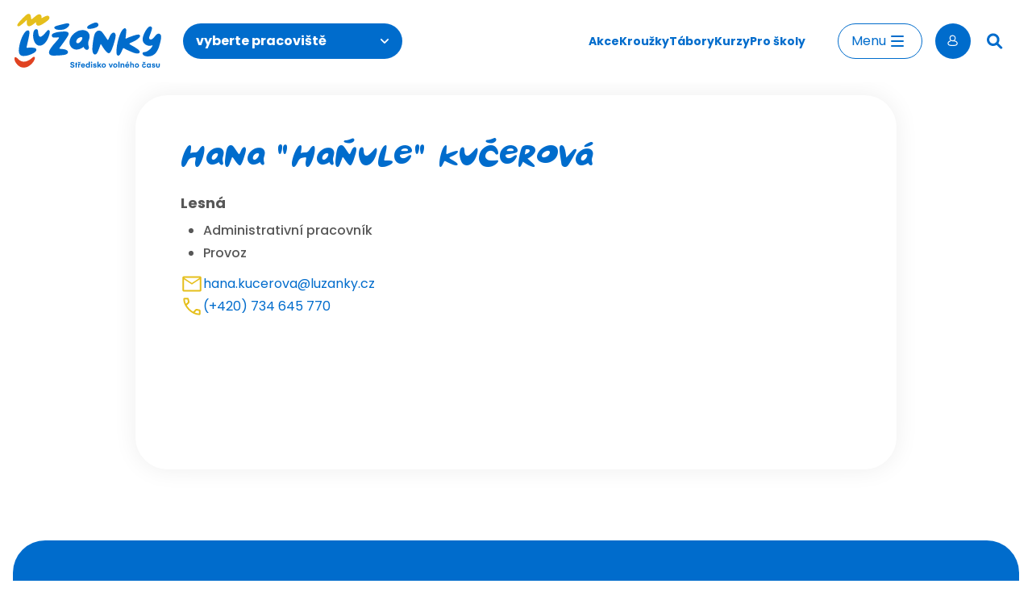

--- FILE ---
content_type: text/html; charset=utf-8
request_url: https://www.luzanky.cz/zamestnanci/535/hana-kucerova
body_size: 13912
content:
<!DOCTYPE html><html lang="cs" dir="ltr"><head><meta charSet="utf-8"/><meta name="viewport" content="width=device-width"/><link rel="canonical" href="https://www.luzanky.cz/zamestnanci/535/hana-kucerova"/><meta name="twitter:card" content="summary_large_image"/><meta property="og:url" content="https://luzanky.cz/"/><meta property="og:type" content="website"/><meta property="og:locale" content="cs_CZ"/><meta property="og:site_name" content="SVČ Lužánky Brno"/><meta name="keywords" content="kroužky,kurzy,akce,prázdniny,tábory,příměstské,Brno,volný čas,vzdělávání,hlídání dětí,zájmová činnost"/><meta name="description" content="Středisko volného času Lužánky je školským zařízením pro aktivity ve volném čase všech věkových a sociálních skupin. Kroužky, kurzy a akce pro veřejnost."/><link rel="preload" href="/fonts/luzanky-display.woff2" as="font" crossorigin=""/><title>Hana &quot;Haňule&quot; Kučerová • SVČ Lužánky Brno</title><meta name="robots" content="index,follow"/><meta property="og:title" content="Hana &quot;Haňule&quot; Kučerová • SVČ Lužánky Brno"/><meta property="og:image" content="https://is.luzanky.cz/api_file?id=8320&amp;r=zamestnanci2_soubory&amp;f=kucerova_hanule_z62_8059-40.jpg"/><script type="application/ld+json">{"@context":"https://schema.org","@type":"Person","sameAs":[],"url":"https://www.luzanky.cz/zamestnanci/535/hana-kucerova","name":"Hana &quot;Haňule&quot; Kučerová","givenName":"Hana","familyName":"Kučerová","email":"hana.kucerova@luzanky.cz","telephone":"734 645 770","images":["https://is.luzanky.cz/api_file?id=8320&amp;r=zamestnanci2_soubory&amp;f=kucerova_hanule_z62_8059-40.jpg"],"jobTitle":"administrativní pracovník"}</script><meta name="next-head-count" content="16"/><link data-next-font="" rel="preconnect" href="/" crossorigin="anonymous"/><link rel="preload" href="/_next/static/css/cf22e4dfa39a9ac8.css" as="style"/><link rel="stylesheet" href="/_next/static/css/cf22e4dfa39a9ac8.css" data-n-g=""/><link rel="preload" href="/_next/static/css/983fad1c7441bde8.css" as="style"/><link rel="stylesheet" href="/_next/static/css/983fad1c7441bde8.css" data-n-p=""/><noscript data-n-css=""></noscript><script defer="" nomodule="" src="/_next/static/chunks/polyfills-78c92fac7aa8fdd8.js"></script><script src="/_next/static/chunks/webpack-0b56dd1c7b061492.js" defer=""></script><script src="/_next/static/chunks/framework-50ad2bfa8cef2140.js" defer=""></script><script src="/_next/static/chunks/main-c15dd6ba45aca02d.js" defer=""></script><script src="/_next/static/chunks/pages/_app-1d6afc88d8a25fb0.js" defer=""></script><script src="/_next/static/chunks/934-96a832e12c9743bb.js" defer=""></script><script src="/_next/static/chunks/428-9350b64bbeebe0b1.js" defer=""></script><script src="/_next/static/chunks/pages/zamestnanci/%5Bid%5D/%5B%5B...slug%5D%5D-c830a80a00cdf31a.js" defer=""></script><script src="/_next/static/f73ac49b0eeaba72849334632d8319580251c66f/_buildManifest.js" defer=""></script><script src="/_next/static/f73ac49b0eeaba72849334632d8319580251c66f/_ssgManifest.js" defer=""></script></head><body><div id="__next"><div class="workplace-luzanky flex min-h-dvh flex-col px-4"><div class="container sticky top-0 z-30 mx-auto bg-white"><header class="transition-all duration-300 xl:hidden pt-0"><nav class="relative flex flex-col" data-headlessui-state=""><div class="flex items-center justify-between gap-1.5 py-2 md:gap-4"><a class="text-lg font-bold" aria-label="Luzanky Logo" href="/"><svg xmlns="http://www.w3.org/2000/svg" xml:space="preserve" id="Vrstva_1" x="0" y="0" viewBox="0 0 352 502" class="h-14" aria-hidden="true"><style>.st1{fill:#006bcc}</style><path d="M128.5 21.9c-18.9 15.2-47.9 45.4-61.8 61.4-8.4 9.7-21.6 24.5-18.7 34.1 2.2 7.3 13.8 7.6 25.3 0 11.4-7.7 22.2-16.3 32.3-25.6 18.3-17 21.9-21.6 22.9-22.7 1.7-1.8 2.7-.7 2.8.8.2 3.2-.5 16.4-.4 24.6.1 8.9 2.1 22 14 26.8s29.3-5.3 50.5-22.1c6.3-5 8.2-6.7 11.9-9.5 4.4-3.3 4 .1 3.9 3.7-.3 6.2.5 16.2 8.8 21 8.9 5.2 25.1 5.5 52.3-12.8 22.7-15.2 37.1-23 49.9-38.3 5.3-6.3 11.2-22.9-2.9-30.1-9.1-4.7-23.6.9-34.3 5.8-6.8 3.3-13.4 7-19.7 11.1-2 1.3-5.1 3.3-5.9.9-.3-.9.3-5.5 0-9.5-.5-7.8-2.9-17.6-14.2-21.4-8.8-2.9-18.1.5-25.2 4.9-6.9 4.3-32.4 25.6-41.4 33-4 3.3-9.4 6.7-10.6-5.6-1.3-13.8-3.3-26.9-9.4-33-4.9-5-17.3-7.9-30.1 2.5" style="fill:#e5bf1c"></path><path d="M229.2 172.9c-1-9.4-1.9-23.9-14.6-25.1-5.5-.5-19.2 2-25.5 25.3-5.7 21.5-3.3 43.8-.5 57.1 3.7 18.2 14.5 51.4 42.5 59.6 30 8.9 67.6-16.4 88.8-74.3 17.8-48.6 8.7-58.5 1.1-60.1-9.6-2.1-19.1 16.2-37.3 33.9-17.8 17.2-27.2 29.5-41.2 22.8-10.3-4.8-11.8-25.4-13.3-39.2M128.9 305.3c5.1-23.6 16-69.8 19.5-88.5 3-16.4 10.4-50.7-1.6-57-9.5-5-25.4 4.5-37.6 22.1s-36.7 61.2-46.4 131 28.4 68.7 45.5 68.1c29.9-1.1 50.5-10.1 70.8-19.4 45.1-20.6 38.7-44 24.1-48.8-18.5-6-40.4-4.2-59.8-3.5-11.9.3-15.7 1.3-14.5-4" class="fill-primary"></path><path d="M23.5 408.5c1.6 15.1 9 30.5 24.3 47 19.8 21.4 38.1 28.6 66.3 25.9 30.1-2.9 60.2-28.7 76-53.4 13.5-21.1 13.3-37.1 6.4-39.5-7.9-2.7-16.1 7.1-31.4 18.8-19.2 14.7-45.5 27.5-72 22.2-33.4-6.7-45.6-37.7-60-37.6-8.7 0-10.8 6.5-9.6 16.6" style="fill:#e04221"></path></svg></a><button class="button-medium text-sm justify-between rounded-4xl border font-bold text-white bg-primary">SVČ Lužánky<svg width="12" height="12" fill="currentColor" class="ml-3 size-3"><path fill-rule="evenodd" d="M6.012 8.93a.863.863 0 0 0 .598-.248l4.14-4.138a.863.863 0 0 0-1.22-1.223l-3.528 3.53L2.47 3.32a.863.863 0 0 0-1.22 1.222l.002.001 4.139 4.138a.864.864 0 0 0 .62.249" clip-rule="evenodd" viewBox="0 0 12 12" style="stroke-width:0.920958"></path></svg></button><div class="grow"></div><a class="relative z-10 flex items-center text-sm font-bold text-primary hover:text-secondary" aria-label="Hledat" href="/hledat"><svg xmlns="http://www.w3.org/2000/svg" width="19" height="19" viewBox="0 0 19 19" fill="currentColor" aria-hidden="true" class="mr-1 size-5"><path fill-rule="evenodd" d="M7.428 3.229a4.586 4.586 0 0 1 4.58 4.58 4.586 4.586 0 0 1-4.58 4.581 4.586 4.586 0 0 1-4.581-4.58 4.586 4.586 0 0 1 4.58-4.581zm10.428 13.003-4.277-4.277a7.336 7.336 0 0 0 1.266-4.145c0-4.09-3.327-7.417-7.417-7.417S.01 3.72.01 7.81s3.327 7.417 7.417 7.417c1.497 0 2.92-.437 4.146-1.266l4.277 4.277c.267.268.624.415 1.002.415a1.41 1.41 0 0 0 1.003-.415 1.41 1.41 0 0 0 .415-1.003c0-.379-.147-.735-.415-1.003z" clip-rule="evenodd"></path></svg></a><button aria-label="Otevřít menu" class="group flex gap-2 whitespace-nowrap px-2 sm:px-4 button-secondary" type="button" aria-expanded="false" data-headlessui-state=""><span class="hidden sm:inline">Menu</span><div class="flex size-6 flex-col rounded-full border-2 sm:size-7 sm:py-0.5 justify-center group items-center border-transparent"><div style="height:0.125rem" class="bg-primary w-[1rem] my-0.5 rounded-full bg-primary transition ease duration-300 opacity-100 group-hover:bg-white"></div><div style="height:0.125rem" class="bg-primary w-[1rem] my-0.5 rounded-full bg-primary transition ease duration-300 opacity-100 group-hover:bg-white"></div><div style="height:0.125rem" class="bg-primary w-[1rem] my-0.5 rounded-full bg-primary transition ease duration-300 opacity-100 group-hover:bg-white"></div></div></button><button data-cy="log-in-button" class="button-primary hidden 2xl:flex">Přihlásit <svg xmlns="http://www.w3.org/2000/svg" width="1em" height="1em" viewBox="0 0 24 24" fill="currentColor" class="ml-3 size-4" aria-hidden="true"><path fill-rule="evenodd" d="M5.871 6.555A3.97 3.97 0 0 1 9.838 2.59a3.971 3.971 0 0 1 3.967 3.966 3.97 3.97 0 0 1-3.967 3.967A3.97 3.97 0 0 1 5.87 6.555zm7.724 4.318a5.716 5.716 0 0 0 1.974-4.318c0-3.16-2.571-5.73-5.731-5.73a5.737 5.737 0 0 0-5.731 5.73 5.738 5.738 0 0 0 5.73 5.732c1.773 0 7.557.275 7.557 3.82 0 1.497-.86 3.213-7.556 3.213-6.697 0-7.556-1.716-7.556-3.212 0-1.557 1.093-2.665 3.25-3.295a.881.881 0 0 0 .6-1.094.878.878 0 0 0-1.094-.6c-2.916.85-4.52 2.624-4.52 4.989 0 4.977 6.77 4.977 9.32 4.977 2.549 0 9.32 0 9.32-4.977 0-2.663-2.024-4.506-5.564-5.235z" clip-rule="evenodd"></path></svg></button><div class="2xl:hidden"><button aria-label="Přihlásit se" class="bg-primary text-white transition-colors hover:bg-secondary hover:text-white flex size-10 shrink-0 items-center justify-center rounded-full flex size-11 bg-black"> <svg xmlns="http://www.w3.org/2000/svg" width="1em" height="1em" viewBox="0 0 24 24" fill="currentColor" class="ml-0.5 inline-block size-4" aria-hidden="true"><path fill-rule="evenodd" d="M5.871 6.555A3.97 3.97 0 0 1 9.838 2.59a3.971 3.971 0 0 1 3.967 3.966 3.97 3.97 0 0 1-3.967 3.967A3.97 3.97 0 0 1 5.87 6.555zm7.724 4.318a5.716 5.716 0 0 0 1.974-4.318c0-3.16-2.571-5.73-5.731-5.73a5.737 5.737 0 0 0-5.731 5.73 5.738 5.738 0 0 0 5.73 5.732c1.773 0 7.557.275 7.557 3.82 0 1.497-.86 3.213-7.556 3.213-6.697 0-7.556-1.716-7.556-3.212 0-1.557 1.093-2.665 3.25-3.295a.881.881 0 0 0 .6-1.094.878.878 0 0 0-1.094-.6c-2.916.85-4.52 2.624-4.52 4.989 0 4.977 6.77 4.977 9.32 4.977 2.549 0 9.32 0 9.32-4.977 0-2.663-2.024-4.506-5.564-5.235z" clip-rule="evenodd"></path></svg></button></div></div></nav><span hidden="" style="position:fixed;top:1px;left:1px;width:1px;height:0;padding:0;margin:-1px;overflow:hidden;clip:rect(0, 0, 0, 0);white-space:nowrap;border-width:0;display:none"></span></header><header class="hidden transition-all duration-300 xl:block pt-0"><nav class="flex flex-row items-center justify-between py-4"><a class="text-lg font-bold" aria-label="Luzanky Logo" href="/"><svg xmlns="http://www.w3.org/2000/svg" width="187" height="70" viewBox="0 0 744 283.5"><style>.st1{fill:#006bcc}</style><path d="M61.8 8.8C50.9 17.6 34.1 35 26.1 44.3 21.2 49.9 13.6 58.5 15.3 64c1.3 4.2 8 4.4 14.6 0 6.6-4.5 12.8-9.4 18.7-14.8 10.5-9.8 12.6-12.5 13.2-13.1 1-1.1 1.6-.4 1.6.5.1 1.8-.3 9.4-.3 14.2.1 5.2 1.2 12.7 8.1 15.5 6.9 2.8 16.9-3 29.2-12.8 3.6-2.9 4.7-3.9 6.9-5.5 2.5-1.9 2.3.1 2.2 2.1-.2 3.6.3 9.4 5.1 12.1 5.1 3 14.5 3.2 30.2-7.4 13.1-8.8 21.4-13.3 28.8-22.1 3.1-3.6 6.5-13.2-1.6-17.4-5.3-2.7-13.6.5-19.8 3.3-3.9 1.9-7.7 4.1-11.4 6.4-1.2.8-2.9 1.9-3.4.5-.2-.5.2-3.2 0-5.5-.3-4.5-1.7-10.2-8.2-12.3-5.1-1.7-10.4.3-14.5 2.8S96 25.4 90.8 29.7c-2.3 1.9-5.4 3.9-6.1-3.3-.8-8-1.9-15.5-5.5-19-2.8-2.8-10-4.5-17.4 1.4" style="fill:#e5bf1c"></path><path d="M120 96c-.6-5.4-1.1-13.8-8.4-14.5-3.2-.3-11.1 1.2-14.7 14.6-3.3 12.4-1.9 25.3-.3 33 2.1 10.5 8.4 29.7 24.5 34.4 17.4 5.1 39-9.5 51.3-42.9 10.3-28.1 5-33.8.6-34.7-5.6-1.2-11 9.4-21.6 19.6-10.3 10-15.7 17-23.8 13.2-5.9-2.8-6.8-14.7-7.6-22.7m440 24.3c.9-6.8 2.6-21.3 3-32.4.4-10.1-6.2-12.9-12-9.3-7.4 4.7-18.4 17.5-29.1 58.5s-8.6 66.2-7 70.8c2.8 8.1 9.6 8.4 14.7 2.8 5.6-6.3 13.3-25.4 16.8-31.9.7-1.3 1.8-2.5 3.9-1.5 2.7 1.3 14 7.9 32.4 15.8 16.3 7 21.3 8.8 31.3 10.4 16.4 2.6 19.1-7.8 13.8-14.4-5-6.2-10.5-9.2-19.9-15.3-12.1-7.9-28.5-15-29.3-18.9-.5-2.5 6.7-4.7 15.9-8.9 7.6-3.4 20.6-9.4 32.4-20.9 10.2-9.9 2.8-16.4-2.8-16.4-6 0-12.8 1.4-28.1 6.6-13 4.4-21.3 7.5-31.6 12.4-4.7 2.4-5.7 2.9-4.4-7.4M212.6 65c-5.5 1.5-16.3 6.4-8.8 13.8 8.8 8.7 35 7 45.9 3.9 8.4-2.4 21.5-9.5 26-19.4 4.2-9.4-3.3-12.9-16.7-10-16.2 3.4-24.5 5.9-46.4 11.7m6.4 31.4c-6.4 1-17.8 3.7-24.1 7.2-4.4 2.5-6.8 7.1-6.3 11 .7 5.2 5.1 9.2 10.4 9.3 11.4.8 25.2-3 26 .5.6 2.3-5.1 8.5-8 12-5 6.2-26.9 29.7-35.8 44.6-5 8.5-7.9 15.4-5.8 22.7 2.3 8.1 12 11.2 24 10.8 22.8-.8 30.7-1 45.6-2.9 11.9-1.5 27.3-4.4 24.7-17.2-1.6-8-15.9-11.2-20.4-12.1-6.9-1.4-12.5-1.2-19.8-2-3.1-.3-2.8-2.7-.4-6.3 2.2-3.3 2.9-4.2 5.6-7.8 4.2-5.6 33.6-45 37.8-56.7 2.4-6.7-.2-13.2-9.4-15.2-10-2.2-32.1.2-44.3 2m169.3-41.1c-5.3 2.4-17.3 8.4-20.3 12.9s-1.9 12.2 6.4 12.2c9.2 0 22.1-1.6 32.6-5.6s16.4-7.5 16.1-15.6c-.3-8.8-9.5-12.3-18-10-5.7 1.5-11.4 3.5-16.8 6.1m22.5 41c-4 4.6-10.6 8.1-17.1 67.9-5.7 52.8 15.4 46.3 19.6 41.6 7.2-8.1 9.1-15.9 15.7-33.7 5.6-15.2 4.8-17.8 7.9-13.4s16.4 27.9 29.4 39.5 18.6-3.4 22.4-10.8 24.3-64.2 20.4-78.8-17.9-12.3-26.5 4.2c-10.3 19.7-9.9 26.7-14 21.9-3.1-3.8-18.8-28.8-27.6-38.7-8.7-9.8-22-9.3-30.2.3m271.3-28.3c-5.1.4-11.7 6-18.4 16.6-5.9 9.2-10.6 15.8-16.6 35.6s3 33.5 14.6 40c10.5 5.9 17.7 5.3 24.4 4.4s11.5-4.6 7.6 2.7c-3.7 7-10.2 17-25.8 25.4-13.1 7-21.5 1.1-23 10.7-.8 5.3 7.2 15.6 27.6 15.2s44.9-8.9 58.1-58.5c10.5-39.6 9.2-47.8 1.7-53.7-10.9-8.6-23.1 8.3-25.6 11.3-3.5 4.2-11.1 15.3-20.2 16-7.2.6-11.3-5.6-6.8-17 5.4-13.5 12.1-31.7 12.6-38.3.9-8.6-5.2-10.7-10.2-10.4m-339.8 59.2c-.2 1.5-.6 3-1.1 4.5-.3 1.1-.8 2.1-1.4 3.1-3.3 6.5-8.4 12-14.6 15.8-2 1.3-4.4 2-6.8 1.9-2-.1-3.8-1-5.1-2.5-1.4-1.9-2-4.3-1.5-6.7 1.3-8.4 6.7-16.4 17.4-20 1.6-.5 3.3-.9 5-1.2l.4-.1c.3 0 3.8-.4 5.4.4s2.4 1.6 2.6 3.1c-.2.6-.2 1.1-.3 1.7m31.7 40.3c-1.3-5.2-2.9-11.6-2.1-19.1.4-3.5 1.6-7.4 3-11.6 3.4-10.5 7.6-23.5-1.7-37.1-5.4-7.8-14.3-12.4-25.8-13.2s-23.6 2.5-30.4 6.1c-23.5 12.7-36.6 30.1-39 51.9-1.1 10.1 2 20.1 8.5 27.8 6.1 7 14.7 11.3 24 11.9 11.8.8 24.9-3.7 38-13.2 2 5 5.4 9.4 9.8 12.5 1.8 1.2 3.8 2 6 2.2 5.9.4 10.3-4.5 11-9.3.4-2.2-.4-5.2-1.3-8.9M62 172.5c2.9-13.6 9.3-40.3 11.3-51.2 1.8-9.5 6-29.3-.9-32.9-5.5-2.9-14.7 2.6-21.7 12.8s-21.2 35.3-26.8 75.7 16.4 39.7 26.3 39.3c17.3-.7 29.2-5.9 40.9-11.2 26-11.9 22.3-25.4 13.9-28.2-10.7-3.5-23.3-2.4-34.6-2.1-6.9.2-9 .8-8.4-2.2" class="fill-primary"></path><path d="M1.2 232.1c.9 8.7 5.2 17.6 14 27.1 11.5 12.4 22 16.5 38.3 15 17.4-1.6 34.8-16.6 43.9-30.9 7.8-12.2 7.7-21.4 3.7-22.8-4.6-1.6-9.3 4.1-18.1 10.8-11.1 8.5-26.3 15.9-41.6 12.8C22 240.3 15 222.4 6.7 222.5c-5 0-6.2 3.8-5.5 9.6" style="fill:#e04221"></path><path d="M296.9 266.8c0-5.5-14.8-1.2-14.8-12 0-4.7 3.7-8.5 10.1-8.5s10.1 4.2 10.3 9.2h-5.6c-.1-2.4-1.8-4.2-4.8-4.2-2.7 0-4.4 1.3-4.4 3.1 0 5.5 15 1.2 15 12.2 0 5-4.4 8.5-11 8.5-7.7 0-10.5-4.8-10.7-9.3h5.6c.1 2.3 1.8 4.2 5.4 4.2 3 0 4.9-1.2 4.9-3.2zm17.3 7.7h-5.5v-16.1H306V254h2.8v-5h5.5v5.1h3v4.4h-3l-.1 16zm6.1-25v-4.4l6.3 3.1 6.3-3.1v4.4l-6.3 3.2-6.3-3.2zm12.3 9.6c-.4-.1-.7-.1-1.1-.1-3.2 0-4.9 1.6-4.9 5.3v10.2H321v-20.4h5.1v2.6c.7-1.2 2.3-2.9 5.8-2.9h.7v5.3zm8.2 6.8c.1 2.5 2.3 4.5 4.9 4.3h.1c1.6.1 3.2-.8 3.9-2.2h5.6c-1.3 4.3-5.2 7.1-9.7 7-6 0-10.3-4.4-10.3-10.7 0-6 4.2-10.6 10.2-10.6s10.1 4.6 10.1 10.6c0 .9-.1 1.6-.1 1.6h-14.7zm.1-4h9.3c-.3-2.3-2.3-4-4.6-3.9-2.4-.1-4.4 1.6-4.7 3.9zm33.6-16.6h5.5v29.2h-5V272c-1.5 2-3.9 3.1-6.5 3-5.9 0-9.4-4.8-9.4-10.7s3.5-10.7 9.4-10.7c2.3-.1 4.6.9 6 2.6v-10.9zm-4.8 13.2c-3.1 0-5 2.5-5 5.8s2 5.8 5 5.8 5-2.5 5-5.8-1.9-5.8-5-5.8zm15.6-10.4c0-1.9 1.5-3.4 3.3-3.4 1.9 0 3.4 1.5 3.4 3.3 0 1.9-1.5 3.4-3.3 3.4h-.1c-1.8.1-3.3-1.3-3.3-3v-.3zm.6 6h5.5v20.4h-5.5v-20.4zm9.8 13.8h5.6c.1 1.4 1.1 2.7 3.4 2.7 2.1 0 3.2-.8 3.2-1.9 0-3.4-11.4-.2-11.4-8.3 0-3.7 3.2-6.8 8.2-6.8 6.1 0 8.2 3.9 8.4 6.9h-5.3c-.2-1.5-1.5-2.6-3-2.5-1.8 0-2.8.9-2.8 2 0 3.4 11.3 0 11.3 8.4 0 3.7-3.1 6.5-8.7 6.5-6.5.1-8.6-3.2-8.9-7zm42.1-13.8-7.6 8.7 8.2 11.7h-6.6l-5.3-8.1-3.1 3.5v4.6h-5.5v-29.3h5.5v18.1l7.5-9.3h6.9zm1.2 10.2c0-5.9 4.8-10.7 10.7-10.8s10.7 4.8 10.8 10.7c0 5.9-4.8 10.7-10.7 10.8h-.1c-5.7.2-10.5-4.3-10.7-10v-.7zm10.7 5.8c2.9 0 5.2-2.1 5.2-5.8s-2.3-5.8-5.2-5.8-5.2 2.1-5.2 5.8 2.3 5.8 5.2 5.8zm40.3-16h5.7l-8.2 20.4h-5.1l-8.2-20.4h5.8l5 13.8 5-13.8zm6.9 10.2c0-5.9 4.8-10.7 10.7-10.8 5.9 0 10.7 4.8 10.8 10.7 0 5.9-4.8 10.7-10.7 10.8-5.7.2-10.5-4.3-10.7-10-.1-.2-.1-.5-.1-.7zm10.8 5.8c2.9 0 5.2-2.1 5.2-5.8s-2.3-5.8-5.2-5.8-5.2 2.1-5.2 5.8 2.2 5.8 5.2 5.8zm15.3 4.4v-29.2h5.5v29.2H523zm16.4-17.9c.9-1.8 3-3 6.1-3 4.9 0 7.5 3.3 7.5 8.1v12.8h-5.5v-12.1c0-2.4-1-4-3.5-4-2.7 0-4.2 1.7-4.2 4.4v11.7h-5.5v-20.4h5.1v2.5zm23.5 9.3c.1 2.5 2.3 4.5 4.9 4.3h.1c1.6.1 3.2-.8 3.9-2.2h5.6c-1.3 4.3-5.2 7.1-9.7 7-6 0-10.3-4.4-10.3-10.7 0-6 4.2-10.6 10.3-10.6s10.1 4.6 10.1 10.6c0 .9-.1 1.6-.1 1.6h-14.8zm0-4h9.3c-.5-2.6-2.9-4.3-5.5-3.8-1.9.4-3.4 1.9-3.8 3.8zm10-17-3.1 6.7h-5l2.4-6.7h5.7zm14.9 11.1c1-1.4 3-2.3 5.7-2.3 4.9 0 7.5 3.3 7.5 8.1v12.8h-5.5v-12.2c0-2.4-1-4-3.5-4-2.7 0-4.2 1.7-4.2 4.5v11.7h-5.5v-29.3h5.5V256zm17.6 8.3c0-5.9 4.8-10.7 10.7-10.8 5.9 0 10.7 4.8 10.8 10.7 0 5.9-4.8 10.7-10.7 10.8-5.7.2-10.5-4.3-10.7-10-.1-.2-.1-.5-.1-.7zm10.7 5.8c2.9 0 5.2-2.1 5.2-5.8s-2.3-5.8-5.2-5.8-5.2 2.1-5.2 5.8 2.3 5.8 5.2 5.8zm36-16.5c6.3 0 9.4 4.5 9.8 8h-5.7c-.5-1.8-2.2-3.1-4.1-3-3 0-4.7 2.3-4.7 5.8s1.7 5.8 4.7 5.8c1.9.1 3.6-1.2 4.1-3h5.7c-.4 3.5-3.4 8-9.8 8-5.9 0-10.3-4.6-10.3-10.7s4.4-10.9 10.3-10.9zm-6.3-4.1v-4.4l6.3 3.1 6.3-3.1v4.4l-6.3 3.2-6.3-3.2zm40.4 4.6v20.4h-5.1V272c-1.5 2-3.9 3.1-6.5 3-5.9 0-9.4-4.8-9.4-10.7s3.5-10.7 9.4-10.7c2.5-.1 5 1 6.5 3v-2.5h5.1zm-10.4 4.4c-3.1 0-5 2.5-5 5.8s2 5.8 5 5.8 5-2.5 5-5.8-1.9-5.8-5-5.8zm14.8 9.4h5.6c.1 1.4 1.1 2.7 3.4 2.7 2.1 0 3.2-.8 3.2-1.9 0-3.4-11.3-.2-11.3-8.3 0-3.7 3.2-6.8 8.2-6.8 6.1 0 8.2 3.9 8.4 6.9h-5.3c-.1-1.3-1.1-2.5-3.1-2.5-1.8 0-2.8.9-2.8 2 0 3.4 11.3 0 11.3 8.4 0 3.7-3.1 6.5-8.7 6.5-6.4.1-8.6-3.2-8.9-7zm21.9-2.1v-11.7h5.5v11.8c0 2.9 1.3 4.2 3.7 4.2s3.8-1.3 3.8-4.2v-11.8h5.5v11.7c0 6.6-3.3 9.2-9.3 9.2s-9.2-2.6-9.2-9.2z" class="fill-primary"></path></svg></a><div class="ml-6 grow"><div class="relative inline-block border-transparent" data-headlessui-state=""><button data-cy="workplace-selector" class="button-medium min-w-[17rem] justify-between whitespace-nowrap font-bold text-white bg-primary" id="headlessui-menu-button-:Rtddl6:" type="button" aria-haspopup="menu" aria-expanded="false" data-headlessui-state=""><span>vyberte pracoviště</span><svg width="12" height="12" fill="currentColor" class="ml-3 size-3 transition-all duration-200 ease-out"><path fill-rule="evenodd" d="M6.012 8.93a.863.863 0 0 0 .598-.248l4.14-4.138a.863.863 0 0 0-1.22-1.223l-3.528 3.53L2.47 3.32a.863.863 0 0 0-1.22 1.222l.002.001 4.139 4.138a.864.864 0 0 0 .62.249" clip-rule="evenodd" viewBox="0 0 12 12" style="stroke-width:0.920958"></path></svg></button></div></div><ul class="mt-6 flex w-max items-center gap-4 px-6 md:mt-0 xl:gap-6"><li><a class="before-line-effect before-line-effect-accent relative w-max text-sm font-bold transition-colors md:text-base before:w-0" aria-label="Akce" href="/aktivity?detail=1&amp;produkt=2">Akce</a></li><li><a class="before-line-effect before-line-effect-accent relative w-max text-sm font-bold transition-colors md:text-base before:w-0" aria-label="Kroužky" href="/aktivity?detail=1&amp;produkt=1">Kroužky</a></li><li><a class="before-line-effect before-line-effect-accent relative w-max text-sm font-bold transition-colors md:text-base before:w-0" aria-label="Tábory" href="/aktivity?detail=1&amp;produkt=3%2C4">Tábory</a></li><li><a class="before-line-effect before-line-effect-accent relative w-max text-sm font-bold transition-colors md:text-base before:w-0" aria-label="Kurzy" href="/aktivity?detail=1&amp;produkt=6">Kurzy</a></li><li><a class="before-line-effect before-line-effect-accent relative w-max text-sm font-bold transition-colors md:text-base before:w-0" aria-label="Pro školy" href="/luzanky/skoly">Pro školy</a></li></ul><div class="relative mx-4 inline-block text-left" data-headlessui-state=""><button class="group button-secondary flex gap-1.5 whitespace-nowrap py-1 button-secondary" data-cy="header-menu-button" aria-label="Otevřít menu" id="headlessui-menu-button-:Ruddl6:" type="button" aria-haspopup="menu" aria-expanded="false" data-headlessui-state="">Menu <div class="flex size-6 flex-col rounded-full border-2 sm:size-7 sm:py-0.5 justify-center group items-center border-transparent"><div style="height:0.125rem" class="bg-primary w-[1rem] my-0.5 rounded-full bg-primary transition ease duration-300 opacity-100 group-hover:bg-white"></div><div style="height:0.125rem" class="bg-primary w-[1rem] my-0.5 rounded-full bg-primary transition ease duration-300 opacity-100 group-hover:bg-white"></div><div style="height:0.125rem" class="bg-primary w-[1rem] my-0.5 rounded-full bg-primary transition ease duration-300 opacity-100 group-hover:bg-white"></div></div></button></div><button data-cy="log-in-button" class="button-primary hidden 2xl:flex">Přihlásit <svg xmlns="http://www.w3.org/2000/svg" width="1em" height="1em" viewBox="0 0 24 24" fill="currentColor" class="ml-3 size-4" aria-hidden="true"><path fill-rule="evenodd" d="M5.871 6.555A3.97 3.97 0 0 1 9.838 2.59a3.971 3.971 0 0 1 3.967 3.966 3.97 3.97 0 0 1-3.967 3.967A3.97 3.97 0 0 1 5.87 6.555zm7.724 4.318a5.716 5.716 0 0 0 1.974-4.318c0-3.16-2.571-5.73-5.731-5.73a5.737 5.737 0 0 0-5.731 5.73 5.738 5.738 0 0 0 5.73 5.732c1.773 0 7.557.275 7.557 3.82 0 1.497-.86 3.213-7.556 3.213-6.697 0-7.556-1.716-7.556-3.212 0-1.557 1.093-2.665 3.25-3.295a.881.881 0 0 0 .6-1.094.878.878 0 0 0-1.094-.6c-2.916.85-4.52 2.624-4.52 4.989 0 4.977 6.77 4.977 9.32 4.977 2.549 0 9.32 0 9.32-4.977 0-2.663-2.024-4.506-5.564-5.235z" clip-rule="evenodd"></path></svg></button><div class="2xl:hidden"><button aria-label="Přihlásit se" class="bg-primary text-white transition-colors hover:bg-secondary hover:text-white flex size-10 shrink-0 items-center justify-center rounded-full flex size-11 bg-black"> <svg xmlns="http://www.w3.org/2000/svg" width="1em" height="1em" viewBox="0 0 24 24" fill="currentColor" class="ml-0.5 inline-block size-4" aria-hidden="true"><path fill-rule="evenodd" d="M5.871 6.555A3.97 3.97 0 0 1 9.838 2.59a3.971 3.971 0 0 1 3.967 3.966 3.97 3.97 0 0 1-3.967 3.967A3.97 3.97 0 0 1 5.87 6.555zm7.724 4.318a5.716 5.716 0 0 0 1.974-4.318c0-3.16-2.571-5.73-5.731-5.73a5.737 5.737 0 0 0-5.731 5.73 5.738 5.738 0 0 0 5.73 5.732c1.773 0 7.557.275 7.557 3.82 0 1.497-.86 3.213-7.556 3.213-6.697 0-7.556-1.716-7.556-3.212 0-1.557 1.093-2.665 3.25-3.295a.881.881 0 0 0 .6-1.094.878.878 0 0 0-1.094-.6c-2.916.85-4.52 2.624-4.52 4.989 0 4.977 6.77 4.977 9.32 4.977 2.549 0 9.32 0 9.32-4.977 0-2.663-2.024-4.506-5.564-5.235z" clip-rule="evenodd"></path></svg></button></div><a class="relative z-30 m-2 px-3 py-2 text-primary hover:text-secondary" data-cy="search-button" aria-label="Hledat" href="/hledat"><svg xmlns="http://www.w3.org/2000/svg" width="19" height="19" viewBox="0 0 19 19" fill="currentColor" class="size-5" aria-hidden="true"><path fill-rule="evenodd" d="M7.428 3.229a4.586 4.586 0 0 1 4.58 4.58 4.586 4.586 0 0 1-4.58 4.581 4.586 4.586 0 0 1-4.581-4.58 4.586 4.586 0 0 1 4.58-4.581zm10.428 13.003-4.277-4.277a7.336 7.336 0 0 0 1.266-4.145c0-4.09-3.327-7.417-7.417-7.417S.01 3.72.01 7.81s3.327 7.417 7.417 7.417c1.497 0 2.92-.437 4.146-1.266l4.277 4.277c.267.268.624.415 1.002.415a1.41 1.41 0 0 0 1.003-.415 1.41 1.41 0 0 0 .415-1.003c0-.379-.147-.735-.415-1.003z" clip-rule="evenodd"></path></svg></a></nav></header></div><div class="container mx-auto"></div><main class="container mx-auto mb-4 flex-1"><!--$--><style>
          #nprogress {
            pointer-events: none;
          }

          #nprogress .bar {
            background: #e5bf1c;

            position: fixed;
            z-index: 99999;
            top: 0;
            left: 0;

            width: 100%;
            height: 2px;
          }

          /* Fancy blur effect */
          #nprogress .peg {
            display: block;
            position: absolute;
            right: 0px;
            width: 100px;
            height: 100%;
            box-shadow: 0 0 10px #e5bf1c, 0 0 5px #e5bf1c;
            opacity: 1.0;

            -webkit-transform: rotate(3deg) translate(0px, -4px);
                -ms-transform: rotate(3deg) translate(0px, -4px);
                    transform: rotate(3deg) translate(0px, -4px);
          }

          /* Remove these to get rid of the spinner */
          #nprogress .spinner {
            display: block;
            position: fixed;
            z-index: 1031;
            top: 15px;
            right: 15px;
          }

          #nprogress .spinner-icon {
            width: 18px;
            height: 18px;
            box-sizing: border-box;

            border: solid 2px transparent;
            border-top-color: #e5bf1c;
            border-left-color: #e5bf1c;
            border-radius: 50%;

            -webkit-animation: nprogress-spinner 400ms linear infinite;
                    animation: nprogress-spinner 400ms linear infinite;
          }

          .nprogress-custom-parent {
            overflow: hidden;
            position: relative;
          }

          .nprogress-custom-parent #nprogress .spinner,
          .nprogress-custom-parent #nprogress .bar {
            position: absolute;
          }

          @-webkit-keyframes nprogress-spinner {
            0%   { -webkit-transform: rotate(0deg); }
            100% { -webkit-transform: rotate(360deg); }
          }
          @keyframes nprogress-spinner {
            0%   { transform: rotate(0deg); }
            100% { transform: rotate(360deg); }
          }
        </style><!--/$--><div class="hidden md:block"><div class="AnimatedFlyingPatterns_area__uSYhH"><ul class="AnimatedFlyingPatterns_circles__kBswZ"><svg xmlns="http://www.w3.org/2000/svg" width="180" height="64" viewBox="0 0 180 64" fill="none"><path fill="#90CA63" fill-rule="evenodd" d="M59.93 9.497C45.942 16.22 15.396 34.421 7.532 39.917c-8.455 5.91-8.719 11.707-5.984 14.214 2.692 2.468 8.379 2.918 16.674.176 9.531-3.148 34.906-15.189 35.8-15.373 1.649-.335-.994 6.096-1.339 7.888-1.18 6.116-.906 15.004 12.561 16.181 9.67.846 18.01-3.927 48.479-14.194 43.316-14.598 49.233-16.33 59.925-21.233 9.426-4.323 8.417-13.384-11.784-12.654-24.451.881-55.083 10.145-60.848 11.202-3.32.606-5.838.29-4.576-2.563 6.36-14.363.73-24.563-13.018-22.78-8.146 1.059-17.455 5.816-23.49 8.716" clip-rule="evenodd"></path></svg><svg xmlns="http://www.w3.org/2000/svg" width="68" height="60" fill="none" viewBox="0 0 68 60"><mask id="a" width="68" height="60" x="0" y="0" maskUnits="userSpaceOnUse" style="mask-type:alpha"><path fill="#fff" fill-rule="evenodd" d="M.25 59.534V.324h67.5v59.21H.25z" clip-rule="evenodd"></path></mask><g mask="url(#a)"><mask id="b" width="68" height="60" x="0" y="0" maskUnits="userSpaceOnUse" style="mask-type:alpha"><path fill="#fff" fill-rule="evenodd" d="M.25 59.534V.324h67.5v59.21H.25z" clip-rule="evenodd"></path></mask><g mask="url(#b)"><path fill="#E24320" fill-rule="evenodd" d="M35.082 33.836c4.146-5.192 3.704-11.009-3.219-11.11-4.168-.06-10.425 2.536-13.043 8.514-2.153 4.93-1.409 9.378 4.106 9.378 4.087 0 8.393-2.112 12.156-6.782m26.102-28.72c9.924 8.754 6.863 25.239 2.114 34.174-6.158 11.612-23.024 23.647-43.692 19.36C4.251 55.49-6.98 41.846 5.819 22.103 13.467 10.31 24.536 5.66 28.039 4.17c8.413-3.562 24.25-6.882 33.145.945" clip-rule="evenodd"></path></g></g></svg><svg xmlns="http://www.w3.org/2000/svg" width="161" height="82" fill="none" viewBox="0 0 161 82"><path fill="#EDA276" fill-rule="evenodd" d="M34.28.83C26.06 1.84 16.734 5.201 7.352 11.191c-9.381 5.987-9.156 16.152-.84 16.416 8.56.275 12.066-1.641 22.55-2.543 10.953-.94 8.196 5.337 10.56 12.808 2.345 7.41 7.123 21.14 26.405 24.538 23.309 4.11 46.703-4.08 58.366-5.055 13.347-1.114 13.577 7.007 13.809 11.872.275 5.77 1.347 12.594 5.676 12.556 7.797-.07 20.432-16.37 15.519-32.489-7.932-26.01-37.726-22.039-53.27-20.465-15.539 1.575-28.834 6.552-34.3 1.63-4.632-4.173-3.758-15.8-14.314-24.038C50.926 1.282 39.348.205 34.28.829" clip-rule="evenodd"></path></svg><svg xmlns="http://www.w3.org/2000/svg" width="88" height="48" fill="none" viewBox="0 0 88 48"><path fill="#E8C01C" fill-rule="evenodd" d="M38.467.76c-7.699.607-20.774 3.367-27.3 5.091C7.208 6.897 1.077 8.415.11 11.466c-.729 2.304 2.274 4.47 6.656 4.543 2.214.038 7.542-.105 13.115-.948 7.857-1.191 9.64-1.772 10.092-1.872.787-.173.843.293.597.703-.522.874-3.079 4.208-4.527 6.39-1.576 2.372-3.388 6.181-1.112 9.581 2.275 3.402 8.658 3.868 17.282 3.254 2.541-.18 3.361-.305 4.854-.368 1.736-.073 1.039.77.358 1.663-1.2 1.572-2.77 4.362-1.47 7.12 1.396 2.962 5.612 5.953 16.078 6.039 8.693.072 13.917.608 20.024-1.122 2.53-.716 7.072-4.034 4.66-8.455-1.568-2.877-6.371-4.004-10.073-4.643-2.035-.349-5.129-.554-7.188-.614-.77-.022-1.935-.035-1.71-.828.08-.284 1.063-1.393 1.706-2.496 1.262-2.162 2.4-5.148.104-8.166-1.795-2.36-4.848-3.114-7.508-3.23-2.587-.11-13.13.93-16.828 1.261-1.633.147-3.679.078-1.773-3.38 2.127-3.86 3.946-7.678 3.435-10.38C46.467 3.33 43.698.347 38.467.76" clip-rule="evenodd"></path></svg><svg xmlns="http://www.w3.org/2000/svg" width="180" height="64" viewBox="0 0 180 64" fill="none"><path fill="#90CA63" fill-rule="evenodd" d="M59.93 9.497C45.942 16.22 15.396 34.421 7.532 39.917c-8.455 5.91-8.719 11.707-5.984 14.214 2.692 2.468 8.379 2.918 16.674.176 9.531-3.148 34.906-15.189 35.8-15.373 1.649-.335-.994 6.096-1.339 7.888-1.18 6.116-.906 15.004 12.561 16.181 9.67.846 18.01-3.927 48.479-14.194 43.316-14.598 49.233-16.33 59.925-21.233 9.426-4.323 8.417-13.384-11.784-12.654-24.451.881-55.083 10.145-60.848 11.202-3.32.606-5.838.29-4.576-2.563 6.36-14.363.73-24.563-13.018-22.78-8.146 1.059-17.455 5.816-23.49 8.716" clip-rule="evenodd"></path></svg><svg xmlns="http://www.w3.org/2000/svg" width="68" height="60" fill="none" viewBox="0 0 68 60"><mask id="a" width="68" height="60" x="0" y="0" maskUnits="userSpaceOnUse" style="mask-type:alpha"><path fill="#fff" fill-rule="evenodd" d="M.25 59.534V.324h67.5v59.21H.25z" clip-rule="evenodd"></path></mask><g mask="url(#a)"><mask id="b" width="68" height="60" x="0" y="0" maskUnits="userSpaceOnUse" style="mask-type:alpha"><path fill="#fff" fill-rule="evenodd" d="M.25 59.534V.324h67.5v59.21H.25z" clip-rule="evenodd"></path></mask><g mask="url(#b)"><path fill="#E24320" fill-rule="evenodd" d="M35.082 33.836c4.146-5.192 3.704-11.009-3.219-11.11-4.168-.06-10.425 2.536-13.043 8.514-2.153 4.93-1.409 9.378 4.106 9.378 4.087 0 8.393-2.112 12.156-6.782m26.102-28.72c9.924 8.754 6.863 25.239 2.114 34.174-6.158 11.612-23.024 23.647-43.692 19.36C4.251 55.49-6.98 41.846 5.819 22.103 13.467 10.31 24.536 5.66 28.039 4.17c8.413-3.562 24.25-6.882 33.145.945" clip-rule="evenodd"></path></g></g></svg><svg xmlns="http://www.w3.org/2000/svg" width="161" height="82" fill="none" viewBox="0 0 161 82"><path fill="#EDA276" fill-rule="evenodd" d="M34.28.83C26.06 1.84 16.734 5.201 7.352 11.191c-9.381 5.987-9.156 16.152-.84 16.416 8.56.275 12.066-1.641 22.55-2.543 10.953-.94 8.196 5.337 10.56 12.808 2.345 7.41 7.123 21.14 26.405 24.538 23.309 4.11 46.703-4.08 58.366-5.055 13.347-1.114 13.577 7.007 13.809 11.872.275 5.77 1.347 12.594 5.676 12.556 7.797-.07 20.432-16.37 15.519-32.489-7.932-26.01-37.726-22.039-53.27-20.465-15.539 1.575-28.834 6.552-34.3 1.63-4.632-4.173-3.758-15.8-14.314-24.038C50.926 1.282 39.348.205 34.28.829" clip-rule="evenodd"></path></svg><svg xmlns="http://www.w3.org/2000/svg" width="88" height="48" fill="none" viewBox="0 0 88 48"><path fill="#E8C01C" fill-rule="evenodd" d="M38.467.76c-7.699.607-20.774 3.367-27.3 5.091C7.208 6.897 1.077 8.415.11 11.466c-.729 2.304 2.274 4.47 6.656 4.543 2.214.038 7.542-.105 13.115-.948 7.857-1.191 9.64-1.772 10.092-1.872.787-.173.843.293.597.703-.522.874-3.079 4.208-4.527 6.39-1.576 2.372-3.388 6.181-1.112 9.581 2.275 3.402 8.658 3.868 17.282 3.254 2.541-.18 3.361-.305 4.854-.368 1.736-.073 1.039.77.358 1.663-1.2 1.572-2.77 4.362-1.47 7.12 1.396 2.962 5.612 5.953 16.078 6.039 8.693.072 13.917.608 20.024-1.122 2.53-.716 7.072-4.034 4.66-8.455-1.568-2.877-6.371-4.004-10.073-4.643-2.035-.349-5.129-.554-7.188-.614-.77-.022-1.935-.035-1.71-.828.08-.284 1.063-1.393 1.706-2.496 1.262-2.162 2.4-5.148.104-8.166-1.795-2.36-4.848-3.114-7.508-3.23-2.587-.11-13.13.93-16.828 1.261-1.633.147-3.679.078-1.773-3.38 2.127-3.86 3.946-7.678 3.435-10.38C46.467 3.33 43.698.347 38.467.76" clip-rule="evenodd"></path></svg><svg xmlns="http://www.w3.org/2000/svg" width="161" height="82" fill="none" viewBox="0 0 161 82"><path fill="#EDA276" fill-rule="evenodd" d="M34.28.83C26.06 1.84 16.734 5.201 7.352 11.191c-9.381 5.987-9.156 16.152-.84 16.416 8.56.275 12.066-1.641 22.55-2.543 10.953-.94 8.196 5.337 10.56 12.808 2.345 7.41 7.123 21.14 26.405 24.538 23.309 4.11 46.703-4.08 58.366-5.055 13.347-1.114 13.577 7.007 13.809 11.872.275 5.77 1.347 12.594 5.676 12.556 7.797-.07 20.432-16.37 15.519-32.489-7.932-26.01-37.726-22.039-53.27-20.465-15.539 1.575-28.834 6.552-34.3 1.63-4.632-4.173-3.758-15.8-14.314-24.038C50.926 1.282 39.348.205 34.28.829" clip-rule="evenodd"></path></svg><svg xmlns="http://www.w3.org/2000/svg" width="88" height="48" fill="none" viewBox="0 0 88 48"><path fill="#E8C01C" fill-rule="evenodd" d="M38.467.76c-7.699.607-20.774 3.367-27.3 5.091C7.208 6.897 1.077 8.415.11 11.466c-.729 2.304 2.274 4.47 6.656 4.543 2.214.038 7.542-.105 13.115-.948 7.857-1.191 9.64-1.772 10.092-1.872.787-.173.843.293.597.703-.522.874-3.079 4.208-4.527 6.39-1.576 2.372-3.388 6.181-1.112 9.581 2.275 3.402 8.658 3.868 17.282 3.254 2.541-.18 3.361-.305 4.854-.368 1.736-.073 1.039.77.358 1.663-1.2 1.572-2.77 4.362-1.47 7.12 1.396 2.962 5.612 5.953 16.078 6.039 8.693.072 13.917.608 20.024-1.122 2.53-.716 7.072-4.034 4.66-8.455-1.568-2.877-6.371-4.004-10.073-4.643-2.035-.349-5.129-.554-7.188-.614-.77-.022-1.935-.035-1.71-.828.08-.284 1.063-1.393 1.706-2.496 1.262-2.162 2.4-5.148.104-8.166-1.795-2.36-4.848-3.114-7.508-3.23-2.587-.11-13.13.93-16.828 1.261-1.633.147-3.679.078-1.773-3.38 2.127-3.86 3.946-7.678 3.435-10.38C46.467 3.33 43.698.347 38.467.76" clip-rule="evenodd"></path></svg></ul></div></div><div class="mx-auto flex max-w-[1400px] flex-col items-center gap-4 py-4"><div class="customShadow rounded-4xl bg-white p-6 md:rounded-5xl md:p-14"><div class="mb-8 flex flex-wrap gap-8 lg:flex-nowrap lg:gap-48"><div class="flex shrink grow flex-col gap-2"><div><h1 class="h1-small">Hana &quot;Haňule&quot; Kučerová</h1><div class="pb-3"><h3 class="text-lg font-bold text-gray-800 mb-2">Lesná</h3><ul class="space-y-1 pl-7 list-disc"><li class="text-gray-700 font-medium">Administrativní pracovník</li><li class="text-gray-700 font-medium">Provoz</li></ul></div></div><div class="flex flex-col flex-wrap gap-2"><div class="flex flex-wrap items-center gap-3"><svg xmlns="http://www.w3.org/2000/svg" width="48" height="48" viewBox="0 -960 960 960" class="size-7 fill-accent"><path d="M142.152-154.022q-27.599 0-47.865-20.265-20.265-20.266-20.265-47.865v-515.696q0-27.697 20.265-48.033 20.266-20.337 47.865-20.337h675.696q27.697 0 48.033 20.337 20.337 20.336 20.337 48.033v515.696q0 27.599-20.337 47.865-20.336 20.265-48.033 20.265H142.152ZM480-454.348l-337.848-223v455.196h675.696v-455.196L480-454.348Zm0-65.5 333.848-218H147.152l332.848 218Zm-337.848-157.5v-60.5 515.696-455.196Z"></path></svg><a class="mb-0 block border-b border-b-transparent hover:border-b-primary" href="mailto:hana.kucerova@luzanky.cz">hana.kucerova@luzanky.cz</a></div><div class="flex flex-col justify-center"><div class="flex flex-wrap items-center gap-3"><svg xmlns="http://www.w3.org/2000/svg" width="48" height="48" viewBox="0 -960 960 960" class="size-7 fill-accent"><path d="M795.239-114.5q-123.196 0-244.741-60.491-121.545-60.491-218.532-157.315-96.988-96.824-157.466-218.52-60.478-121.696-60.478-244.652 0-21.609 14.565-36.174 14.565-14.566 36.174-14.566h140q17.676 0 30.523 11.055 12.847 11.054 16.803 30.641l27 122.174q2.718 17.109-.568 30.552-3.286 13.443-13.301 22.818l-100.957 99.565q54.565 89.652 121.331 155.909 66.766 66.257 150.908 112.33l96.196-98.717q11.913-12.674 26.706-17.653 14.794-4.978 30.663-1.261l113.978 25.522q19.139 4.571 30.537 18.296 11.398 13.726 11.398 33.313v136.196q0 21.848-14.565 36.413-14.565 14.565-36.174 14.565ZM230.196-591.109l80.761-80.326-22.761-106.652H182.63q-.478 37.812 11.153 83.099 11.631 45.286 36.413 103.879ZM599.674-227.63q39.804 18.76 86.728 30.521 46.924 11.761 91.207 14v-106.043l-99.413-20.761-78.522 82.283ZM230.196-591.109ZM599.674-227.63Z"></path></svg><a class="block border-b border-b-transparent text-primary hover:border-b-primary" href="tel:+420734645770">(+420) 734 645 770</a></div></div></div></div><div class="flex flex-col-reverse gap-4"><div class="relative size-56 rounded-4xl lg:size-80"><div class="group relative size-full overflow-hidden rounded-4xl transition duration-300 ease-in-out md:rounded-5xl animate-pulse"><span style="box-sizing:border-box;display:block;overflow:hidden;width:initial;height:initial;background:none;opacity:1;border:0;margin:0;padding:0;position:absolute;top:0;left:0;bottom:0;right:0"><img alt="Hana &quot;Haňule&quot; Kučerová" src="[data-uri]" decoding="async" data-nimg="fill" class="rounded-4xl transition duration-300 ease-in-out group-hover:opacity-80 md:rounded-5xl scale-100 grayscale-0 scale-105 opacity-0" style="position:absolute;top:0;left:0;bottom:0;right:0;box-sizing:border-box;padding:0;border:none;margin:auto;display:block;width:0;height:0;min-width:100%;max-width:100%;min-height:100%;max-height:100%;object-fit:cover;object-position:30% 30%"/><noscript><img alt="Hana &quot;Haňule&quot; Kučerová" loading="lazy" decoding="async" data-nimg="fill" style="position:absolute;top:0;left:0;bottom:0;right:0;box-sizing:border-box;padding:0;border:none;margin:auto;display:block;width:0;height:0;min-width:100%;max-width:100%;min-height:100%;max-height:100%;object-fit:cover;object-position:30% 30%" class="rounded-4xl transition duration-300 ease-in-out group-hover:opacity-80 md:rounded-5xl scale-100 grayscale-0 scale-105 opacity-0" sizes="(max-width: 768px) 100vw, (max-width: 1200px) 33vw, 25vw" srcSet="/_next/image?url=https%3A%2F%2Fis.luzanky.cz%2Fapi_file%3Fid%3D8320%26r%3Dzamestnanci2_soubory%26f%3Dkucerova_hanule_z62_8059-40.jpg&amp;w=256&amp;q=75 256w, /_next/image?url=https%3A%2F%2Fis.luzanky.cz%2Fapi_file%3Fid%3D8320%26r%3Dzamestnanci2_soubory%26f%3Dkucerova_hanule_z62_8059-40.jpg&amp;w=384&amp;q=75 384w, /_next/image?url=https%3A%2F%2Fis.luzanky.cz%2Fapi_file%3Fid%3D8320%26r%3Dzamestnanci2_soubory%26f%3Dkucerova_hanule_z62_8059-40.jpg&amp;w=640&amp;q=75 640w, /_next/image?url=https%3A%2F%2Fis.luzanky.cz%2Fapi_file%3Fid%3D8320%26r%3Dzamestnanci2_soubory%26f%3Dkucerova_hanule_z62_8059-40.jpg&amp;w=1080&amp;q=75 1080w, /_next/image?url=https%3A%2F%2Fis.luzanky.cz%2Fapi_file%3Fid%3D8320%26r%3Dzamestnanci2_soubory%26f%3Dkucerova_hanule_z62_8059-40.jpg&amp;w=1920&amp;q=75 1920w" src="/_next/image?url=https%3A%2F%2Fis.luzanky.cz%2Fapi_file%3Fid%3D8320%26r%3Dzamestnanci2_soubory%26f%3Dkucerova_hanule_z62_8059-40.jpg&amp;w=1920&amp;q=75"/></noscript></span></div></div></div></div><div></div></div></div></main><footer class="container mx-auto mt-14 rounded-4xl bg-primary p-10 text-sm text-white md:rounded-5xl lg:p-16"><div class="mb-12 flex flex-col gap-6 lg:flex-row"><div class="grow"><h2 class="mb-5 max-w-xs font-bold text-accent"></h2><div class="mt-6 w-60 text-xl sm:w-full"><br/></div><div class="mb-10 mt-2 text-2xl font-bold"></div><a class="button-primary mb-6 border-white" href="/kontakty">Více kontaktů <svg xmlns="http://www.w3.org/2000/svg" fill="currentColor" viewBox="0 0 12 12" class="ml-3 size-3"><path fill-rule="evenodd" d="M8.916 6a.859.859 0 0 0-.247-.595l-4.118-4.12a.86.86 0 0 0-1.216 1.214l3.51 3.513-3.51 3.512a.86.86 0 0 0 1.214 1.215l.002-.002 4.12-4.12A.859.859 0 0 0 8.915 6" clip-rule="evenodd"></path></svg></a></div><div class="grow"><h2 class="mb-7 font-bold text-accent">Informace</h2><div class="flex flex-col"></div></div><div class="grow"><h2 class="mb-7 font-bold text-accent">Projekty</h2><div class="flex flex-col"></div></div><div class="flex flex-col gap-6"><form class="flex flex-col items-start gap-4"><h2 class="mb-0 font-bold text-accent">Máte zájem o novinky <br/> z našeho světa zážitků?</h2><div class="p-0.5"><label class="grid"><span class="flex gap-1 font-medium text-sm text-secondary"></span><div class="relative"><input type="email" placeholder="Váš e-mail" name="emailNewsletter" id="emailNewsletter" class="relative mt-1 block w-full appearance-none rounded-4xl border py-2.5 text-primary placeholder:text-sm placeholder:text-primary/50 focus:z-10 focus:border-2 focus:outline-none focus:ring-secondary md:py-3 md:placeholder:text-md border-primary focus:border-secondary px-4"/></div></label></div><button type="submit" class="button-medium border border-white px-4 py-2 font-medium text-white bg-primary hover:bg-secondary">Odeslat<svg xmlns="http://www.w3.org/2000/svg" fill="currentColor" viewBox="0 0 12 12" class="ml-3 size-3"><path fill-rule="evenodd" d="M8.916 6a.859.859 0 0 0-.247-.595l-4.118-4.12a.86.86 0 0 0-1.216 1.214l3.51 3.513-3.51 3.512a.86.86 0 0 0 1.214 1.215l.002-.002 4.12-4.12A.859.859 0 0 0 8.915 6" clip-rule="evenodd"></path></svg></button></form><div class="mt-5 grow"><h2 class="mb-5 font-bold text-accent">Sledujte nás</h2><ul class="flex flex-row gap-5 font-medium"><li><a href="https://www.facebook.com/luzanky/" target="_blank" rel="noreferrer" class="inline-block text-white transition-colors hover:text-separator"><svg xmlns="http://www.w3.org/2000/svg" width="23" height="23" viewBox="0 0 23 23" fill="currentColor" class="size-8" aria-hidden="true"><path fill-rule="evenodd" d="M22.998 11.58c0-6.204-5.027-11.233-11.23-11.233C5.567.347.539 5.376.539 11.58c0 5.606 4.107 10.253 9.475 11.095v-7.848H7.162V11.58h2.851V9.105c0-2.815 1.678-4.37 4.242-4.37 1.23 0 2.515.22 2.515.22v2.764h-1.416c-1.395 0-1.83.866-1.83 1.754v2.107h3.115l-.5 3.247h-2.615v7.848c5.368-.842 9.474-5.489 9.474-11.095z" clip-rule="evenodd"></path></svg><span class="sr-only">Facebook</span></a></li><li><a href="https://www.instagram.com/svc_luzanky/" target="_blank" rel="noreferrer" class="inline-block text-white transition-colors hover:text-separator"><svg xmlns="http://www.w3.org/2000/svg" width="23" height="24" viewBox="0 0 23 24" fill="currentColor" class="size-8" aria-hidden="true"><path d="M16.505 21.212c-3.36.054-6.724.058-10.085 0-2.57-.045-4.254-1.75-4.292-4.316a352.721 352.721 0 0 1 0-10.026c.038-2.587 1.75-4.288 4.344-4.322 3.323-.044 6.646-.044 9.97-.001 2.595.034 4.281 1.72 4.355 4.316.048 1.67.01 3.343.01 5.014h.005v4.336c-.032.435-.068.869-.123 1.3-.292 2.349-1.823 3.66-4.184 3.699zm6.35-14.901C22.772 3.146 20.24.706 17.033.46c-.205-.016-.407-.073-.61-.111h-9.92C5.848.472 5.18.546 4.538.724 2.055 1.412.373 3.448.071 6.034v11.58c.08.457.165.915.3 1.356.773 2.529 2.936 4.263 5.578 4.314 3.685.07 7.372.086 11.056-.005 3.163-.08 5.757-2.636 5.847-5.798.104-3.721.101-7.45.003-11.17z"></path><path d="M11.464 15.694c-2.136 0-3.818-1.694-3.814-3.84a3.785 3.785 0 0 1 3.807-3.785 3.789 3.789 0 0 1 3.817 3.835 3.795 3.795 0 0 1-3.81 3.79zm-.333-9.756c-3.268.224-5.826 3.001-5.59 6.257.248 3.387 3.06 5.88 6.22 5.607 2.946-.038 6.022-2.778 5.599-6.726-.31-2.887-3.267-5.34-6.23-5.138zm6.476-1.613c-.783.006-1.427.667-1.404 1.439.023.746.674 1.379 1.416 1.377.769-.003 1.42-.677 1.4-1.447a1.411 1.411 0 0 0-1.412-1.37z"></path></svg><span class="sr-only">Instagram</span></a></li></ul></div></div></div><h2 class="mb-5 font-bold text-accent">Pracoviště v Lužánkách</h2><div class="relative flex flex-wrap gap-9 sm:flex-row md:gap-x-16"></div><div class="relative mt-14 w-64 sm:w-72 md:mt-12"><h2 class="mr-4 font-bold text-accent">Zřizovatel</h2><a href="https://jmk.cz/" target="_blank" rel="noreferrer"><svg xmlns="http://www.w3.org/2000/svg" xml:space="preserve" id="Vrstva_1" x="0" y="0" viewBox="60 0 780.2 179" aria-hidden="true"><style>.st8{fill:#fff}</style><path d="m63.7 135.3-.2-10.1c1 .1 1 .1 1.8.1 3.9 0 6-2.6 6-7.3V79.9H83v39.8c0 9.7-6.4 15.9-16.4 15.9-.7-.1-2.9-.3-2.9-.3zm19.8-71.8v11.3H71.1V63.5h12.4zM106.5 63.5v11.3H94V63.5h12.5zM94.3 79.9h11.8v40.4H94.3V79.9zM117.6 63.5h11.8v21.8c2.5-3.8 6.9-6.1 12.3-6.1 9.1 0 15.1 5.8 15.1 14.8v26.3H145V97c0-4.5-2.8-7.4-7.1-7.4-5.6 0-8.5 4.7-8.5 13v17.6h-11.8V63.5zM165.3 100.1c0-12 8.8-20.8 21.3-20.8 12.3 0 21.3 8.8 21.3 20.8s-9 20.8-21.3 20.8c-12.5 0-21.3-8.8-21.3-20.8zm30.8 0c0-6.4-3.8-10.8-9.5-10.8-5.8 0-9.6 4.4-9.6 10.8s3.8 10.8 9.6 10.8c5.7 0 9.5-4.4 9.5-10.8z" class="fill-white"></path><path d="M217.4 79.9h11.8v5.5c2.3-3.6 6-6.1 11.4-6.1 6.3 0 10.2 2.6 12.2 7.2 2.2-3.8 7.1-7.2 13.6-7.2 8.7 0 14.5 5.9 14.5 13.5v42.7h-11.7V96.2c0-4.4-2.4-7.1-6.6-7.1-4.9 0-7.7 4-7.7 10.5v35.9h-11.6V96.2c0-4.4-2.4-7.1-6.5-7.1-4.8 0-7.6 4.1-7.6 10.5v35.9h-11.8V79.9z" style="fill:#fb5271"></path><path d="M290.4 100.1c0-12 8.8-20.8 21.3-20.8 12.3 0 21.3 8.8 21.3 20.8s-9 20.8-21.3 20.8c-12.5 0-21.3-8.8-21.3-20.8zm30.9 0c0-6.4-3.8-10.8-9.5-10.8-5.8 0-9.6 4.4-9.6 10.8s3.8 10.8 9.6 10.8c5.6 0 9.5-4.4 9.5-10.8zM364.7 90.2c-5.3 0-10.3 4-10.3 15.5v14.6h-11.8V79.9h11.8v7c1.8-4.3 7.1-7.6 11.9-7.6 1.4 0 3.2.2 4.3.6l-.7 11.3c-1.5-.7-3.4-1-5.2-1zM412.6 96.3v24h-11.4v-5.1c-2.3 3.5-6.9 5.8-11.4 5.8-7.9 0-13.4-5.3-13.4-12 0-8 5.9-12.3 17.5-13.5l7.3-.7v-.2c0-4-2.7-6.4-7.1-6.4-3.8 0-6.7 2.3-7.1 6.3l-10.3-1.9c1.3-7.9 8.7-13.1 17.3-13.1 11.2-.3 18.6 5.4 18.6 16.8zm-11.3 7.2v-.6l-7.5.9c-4 .4-6 2.4-6 4.7 0 2.2 1.8 4 5.1 4 5.2 0 8.3-4.3 8.4-9zM419.3 79.9H431l8.2 26.8 8.2-26.8h11.9l-14.7 40.4h-10.7l-14.6-40.4zM463.9 108.8l9.5-3.7c1 3.8 4.1 6.9 8.6 6.9 3.1 0 5.2-1.5 5.2-3.8 0-6.3-21.4-2.1-21.4-17.4 0-6.3 5.5-11.6 14.4-11.6 8.3 0 15.1 4 16.9 9.9l-9.5 3.9c-1-3.7-4.3-5.4-7.1-5.4-2.6 0-4.5 1.1-4.5 2.9 0 6.4 21.7 1.1 21.7 17.5 0 7-6.4 12.9-15.9 12.9-9.7 0-15.8-6-17.9-12.1zM524.2 103.6l-4.4 4.4v12.3h-11.9V63.5h11.9v29.6l13.5-13.2H548l-16 15.9 17.2 24.5h-14l-11-16.7zM594 79.9l-21.3 55h-12l6.4-16.6-15.6-38.4h12.7l8.7 23.4 9.1-23.4h12zm-18.6-4.5h-8.3l4.7-11.9h13.4l-9.8 11.9zM643.2 103.6l-4.4 4.4v12.3H627V63.5h11.9v29.6l13.5-13.2h14.8l-16 15.9 17.2 24.5h-14l-11.2-16.7zM695.8 90.2c-5.3 0-10.3 4-10.3 15.5v14.6h-11.8V79.9h11.8v7c1.8-4.3 7.1-7.6 11.9-7.6 1.4 0 3.2.2 4.3.6l-.7 11.3c-1.5-.7-3.4-1-5.2-1zM741.7 96.3v24h-11.4v-5.1c-2.3 3.5-6.9 5.8-11.4 5.8-7.9 0-13.4-5.3-13.4-12 0-8 5.9-12.3 17.5-13.5l7.3-.7v-.2c0-4-2.7-6.4-7.1-6.4-3.8 0-6.7 2.3-7.1 6.3L706 92.3c1.3-7.9 8.7-13.1 17.3-13.1 11 0 18.4 5.7 18.4 17.1zm-11.3 7.2v-.6l-7.5.9c-4 .4-6 2.4-6 4.7 0 2.2 1.8 4 5.1 4 5.2 0 8.3-4.3 8.4-9zM748.4 135.3l-.2-10.1c1 .1 1 .1 1.8.1 3.9 0 6-2.6 6-7.3V79.9h11.7v39.8c0 9.7-6.4 15.9-16.4 15.9-.7-.1-2.9-.3-2.9-.3zm19.8-71.8v11.3h-12.4V63.5h12.4z" class="fill-white"></path><path d="M0 0h121.2v199H0z" style="fill:none"></path></svg><span class="sr-only">JMK - Jihomoravský kraj</span></a></div></footer><div class="container mx-auto my-6 text-sm"><div class="mx-auto flex max-w-7xl flex-wrap justify-between gap-2"><ul class="flex flex-row gap-3 font-medium"></ul><div>© <span>2026</span> <!-- --> SVČ Lužánky<!-- --> | <!-- -->Identity &amp; webdesign by<!-- --> <a href="https://steezy.studio/" target="_blank" rel="noreferrer" class="underline">steezy.studio</a>.<!-- --> | <!-- -->.<!-- --> | <!-- -->Realization by Inuits.</div></div></div><div class="container mx-auto -mt-6 mb-6 text-xs"><div class="mx-auto flex max-w-7xl flex-wrap gap-2 lg:justify-end">Verze: f73ac49 <div>(<a class="underline" aria-label="Changelog" href="/changelog">Changelog</a>)</div></div></div></div></div><script id="__NEXT_DATA__" type="application/json">{"props":{"pageProps":{"item":{"id":535,"jmeno":"Hana","prezdivka":"Haňule","prijmeni":"Kučerová","email":"hana.kucerova@luzanky.cz","telefonKancelar":null,"telefonMobilni":"734 645 770","profiloveFotoUrl":"https://is.luzanky.cz/api_file?id=8320\u0026r=zamestnanci2_soubory\u0026f=kucerova_hanule_z62_8059-40.jpg","materskaDovolena":false,"pozice":[{"id":5135,"pracovisteId":2,"vedouci":false,"oddeleni":{"id":21,"hodnota":"Provoz","pracovisteId":2,"zobrazitWebKontakty":true},"pozice":"administrativní pracovník","priorita":"4","externista":false,"materskaDovolena":false}]},"page":null,"aktivity":[],"positionWorkplaces":[{"workplaceName":"Lesná","workplaceSlug":"lesna","positions":["Administrativní pracovník\nProvoz"]}]},"__N_SSG":true},"page":"/zamestnanci/[id]/[[...slug]]","query":{"id":"535","slug":["hana-kucerova"]},"buildId":"f73ac49b0eeaba72849334632d8319580251c66f","isFallback":false,"isExperimentalCompile":false,"gsp":true,"scriptLoader":[]}</script><div id="toaster"></div></body></html>

--- FILE ---
content_type: text/css; charset=UTF-8
request_url: https://www.luzanky.cz/_next/static/css/983fad1c7441bde8.css
body_size: 2584
content:
.yarl__fullsize{height:100%;width:100%}.yarl__relative{position:relative}.yarl__portal{bottom:0;left:0;opacity:0;overflow:hidden;position:fixed;right:0;top:0;transition:opacity var(--yarl__fade_animation_duration,.25s) var(--yarl__fade_animation_timing_function,ease);z-index:var(--yarl__portal_zindex,9999)}.yarl__portal_open{opacity:1}.yarl__container{background-color:var(--yarl__container_background_color,var(--yarl__color_backdrop,#000));bottom:0;left:0;outline:none;overflow:hidden;overscroll-behavior:var(--yarl__controller_overscroll_behavior,contain);position:absolute;right:0;top:0;touch-action:var(--yarl__controller_touch_action,none);-webkit-user-select:none;-moz-user-select:none;user-select:none}.yarl__carousel{align-content:center;align-items:stretch;display:flex;flex:0 0 auto;height:100%;justify-content:center;opacity:var(--yarl__pull_opacity,1);transform:translate(var(--yarl__swipe_offset,0),var(--yarl__pull_offset,0));width:calc(100% + (var(--yarl__carousel_slides_count) - 1)*(100% + var(--yarl__carousel_spacing_px, 0)*1px + var(--yarl__carousel_spacing_percent, 0)*1%))}.yarl__carousel_with_slides{-moz-column-gap:calc(var(--yarl__carousel_spacing_px, 0)*1px + 100/(var(--yarl__carousel_slides_count)*100 + (var(--yarl__carousel_slides_count) - 1)*var(--yarl__carousel_spacing_percent, 0))*var(--yarl__carousel_spacing_percent, 0)*1%);column-gap:calc(var(--yarl__carousel_spacing_px, 0)*1px + 100/(var(--yarl__carousel_slides_count)*100 + (var(--yarl__carousel_slides_count) - 1)*var(--yarl__carousel_spacing_percent, 0))*var(--yarl__carousel_spacing_percent, 0)*1%)}.yarl__flex_center{align-content:center;align-items:center;display:flex;justify-content:center}.yarl__slide{flex:1;overflow:hidden;padding:calc(var(--yarl__carousel_padding_px, 0)*1px + 100/(var(--yarl__carousel_slides_count)*100 + (var(--yarl__carousel_slides_count) - 1)*var(--yarl__carousel_spacing_percent, 0))*var(--yarl__carousel_padding_percent, 0)*1%);position:relative}[dir=rtl] .yarl__slide{--yarl__direction:-1}.yarl__slide_image{max-height:100%;max-width:100%;-o-object-fit:contain;object-fit:contain;touch-action:var(--yarl__controller_touch_action,none);-moz-user-select:none;user-select:none;-webkit-user-select:none;-webkit-touch-callout:none}.yarl__slide_image_cover{height:100%;-o-object-fit:cover;object-fit:cover;width:100%}.yarl__slide_image_loading{opacity:0}@media screen and (min-width:800px){.yarl__slide_wrapper:not(.yarl__slide_wrapper_interactive) .yarl__slide_image{-webkit-backface-visibility:hidden;-webkit-transform:translateZ(0);-webkit-transform-style:preserve-3d}}.yarl__slide_placeholder{left:50%;line-height:0;position:absolute;top:50%;transform:translateX(-50%) translateY(-50%)}.yarl__slide_loading{animation:yarl__delayed_fadein 1s linear;color:var(--yarl__slide_icon_loading_color,var(--yarl__color_button,hsla(0,0%,100%,.8)))}.yarl__slide_loading line{animation:yarl__stroke_opacity 1s linear infinite}.yarl__slide_loading line:first-of-type{animation-delay:-1.875s}.yarl__slide_loading line:nth-of-type(2){animation-delay:-1.75s}.yarl__slide_loading line:nth-of-type(3){animation-delay:-1.625s}.yarl__slide_loading line:nth-of-type(4){animation-delay:-1.5s}.yarl__slide_loading line:nth-of-type(5){animation-delay:-1.375s}.yarl__slide_loading line:nth-of-type(6){animation-delay:-1.25s}.yarl__slide_loading line:nth-of-type(7){animation-delay:-1.125s}.yarl__slide_loading line:nth-of-type(8){animation-delay:-1s}.yarl__slide_error{color:var(--yarl__slide_icon_error_color,red);height:var(--yarl__slide_icon_error_size,48px);width:var(--yarl__slide_icon_error_size,48px)}@media (prefers-reduced-motion){.yarl__portal,.yarl__slide{transition:unset}.yarl__slide_loading,.yarl__slide_loading line{animation:unset}}.yarl__toolbar{bottom:auto;display:flex;justify-content:flex-end;left:auto;padding:var(--yarl__toolbar_padding,8px);position:absolute;right:0;top:0}[dir=rtl] .yarl__toolbar{bottom:auto;left:0;right:auto;top:0}.yarl__icon{height:var(--yarl__icon_size,32px);width:var(--yarl__icon_size,32px)}.yarl__button{-webkit-appearance:none;-moz-appearance:none;appearance:none;background-color:var(--yarl__button_background_color,transparent);border:var(--yarl__button_border,0);color:var(--yarl__color_button,hsla(0,0%,100%,.8));cursor:pointer;filter:var(--yarl__button_filter,drop-shadow(2px 2px 2px rgba(0,0,0,.8)));line-height:0;margin:var(--yarl__button_margin,0);outline:none;padding:var(--yarl__button_padding,8px);-webkit-tap-highlight-color:transparent}.yarl__button:focus{color:var(--yarl__color_button_active,#fff)}.yarl__button:focus:not(:focus-visible){color:var(--yarl__color_button,hsla(0,0%,100%,.8))}.yarl__button:focus-visible{color:var(--yarl__color_button_active,#fff)}@media (hover:hover){.yarl__button:focus-visible:hover,.yarl__button:focus:hover,.yarl__button:hover{color:var(--yarl__color_button_active,#fff)}}.yarl__button:disabled{color:var(--yarl__color_button_disabled,hsla(0,0%,100%,.4));cursor:default}.yarl__navigation_next,.yarl__navigation_prev{padding:var(--yarl__navigation_button_padding,24px 16px);position:absolute;top:50%;transform:translateY(-50%)}.yarl__navigation_prev{left:0}[dir=rtl] .yarl__navigation_prev{left:unset;right:0;transform:translateY(-50%) rotate(180deg)}.yarl__navigation_next{right:0}[dir=rtl] .yarl__navigation_next{left:0;right:unset;transform:translateY(-50%) rotate(180deg)}.yarl__no_scroll{height:100%;overflow:hidden;overscroll-behavior:none}@keyframes yarl__delayed_fadein{0%{opacity:0}80%{opacity:0}to{opacity:1}}@keyframes yarl__stroke_opacity{0%{stroke-opacity:1}to{stroke-opacity:.125}}.yarl__thumbnails{display:flex;height:100%}.yarl__thumbnails_bottom,.yarl__thumbnails_end .yarl__thumbnails_track,.yarl__thumbnails_start .yarl__thumbnails_track,.yarl__thumbnails_top{flex-direction:column}.yarl__thumbnails_wrapper{flex:1;position:relative}.yarl__thumbnails_container{background-color:var(--yarl__thumbnails_container_background_color,var(--yarl__color_backdrop,#000));flex:0 0 auto;overflow:hidden;padding:var(--yarl__thumbnails_container_padding,16px);position:relative;-webkit-user-select:none;-moz-user-select:none;user-select:none;-webkit-touch-callout:none}.yarl__thumbnails_vignette{pointer-events:none;position:absolute;--yarl__thumbnails_vignette_size:12%}@media (min-width:1200px){.yarl__thumbnails_vignette{--yarl__thumbnails_vignette_size:8%}}@media (min-width:2000px){.yarl__thumbnails_vignette{--yarl__thumbnails_vignette_size:5%}}.yarl__thumbnails_bottom .yarl__thumbnails_vignette,.yarl__thumbnails_top .yarl__thumbnails_vignette{background:linear-gradient(to right,var(--yarl__color_backdrop,#000) 0,transparent var(--yarl__thumbnails_vignette_size,12%) calc(100% - var(--yarl__thumbnails_vignette_size, 12%)),var(--yarl__color_backdrop,#000) 100%);height:100%;left:0;right:0}.yarl__thumbnails_end .yarl__thumbnails_vignette,.yarl__thumbnails_start .yarl__thumbnails_vignette{background:linear-gradient(to bottom,var(--yarl__color_backdrop,#000) 0,transparent var(--yarl__thumbnails_vignette_size,12%) calc(100% - var(--yarl__thumbnails_vignette_size, 12%)),var(--yarl__color_backdrop,#000) 100%);bottom:0;top:0;width:100%}.yarl__thumbnails_track{gap:var(--yarl__thumbnails_thumbnail_gap,16px);outline:none}.yarl__thumbnails_thumbnail{-webkit-appearance:none;-moz-appearance:none;appearance:none;background:var(--yarl__thumbnails_thumbnail_background,#000);border-color:var(--yarl__thumbnails_thumbnail_border_color,var(--yarl__color_button,hsla(0,0%,100%,.8)));border-radius:var(--yarl__thumbnails_thumbnail_border_radius,4px);border-style:var(--yarl__thumbnails_thumbnail_border_style,solid);border-width:var(--yarl__thumbnails_thumbnail_border,1px);cursor:pointer;flex:0 0 auto;-webkit-tap-highlight-color:transparent;box-sizing:content-box;height:var(--yarl__thumbnails_thumbnail_height,80px);outline:none;overflow:hidden;padding:var(--yarl__thumbnails_thumbnail_padding,4px);position:relative;width:var(--yarl__thumbnails_thumbnail_width,120px)}.yarl__thumbnails_thumbnail_active{border-color:var(--yarl__thumbnails_thumbnail_active_border_color,var(--yarl__color_button_active,#fff))}.yarl__thumbnails_thumbnail_fadein{animation:yarl__thumbnails_thumbnail_fadein var(--yarl__thumbnails_thumbnail_fadein_duration,.5s) ease-in-out var(--yarl__thumbnails_thumbnail_fadein_delay,0s) forwards;opacity:0}.yarl__thumbnails_thumbnail_fadeout{animation:yarl__thumbnails_thumbnail_fadeout var(--yarl__thumbnails_thumbnail_fadeout_duration,.5s) ease-in-out var(--yarl__thumbnails_thumbnail_fadeout_delay,0s) forwards;cursor:unset}.yarl__thumbnails_thumbnail_placeholder{cursor:unset;visibility:hidden}.yarl__thumbnails_thumbnail:focus{box-shadow:var(--yarl__thumbnails_thumbnail_focus_box_shadow,#000 0 0 0 2px,var(--yarl__color_button,hsla(0,0%,100%,.8)) 0 0 0 4px)}.yarl__thumbnails_thumbnail:focus:not(:focus-visible){box-shadow:unset}.yarl__thumbnails_thumbnail:focus-visible{box-shadow:var(--yarl__thumbnails_thumbnail_focus_box_shadow,#000 0 0 0 2px,var(--yarl__color_button,hsla(0,0%,100%,.8)) 0 0 0 4px)}.yarl__thumbnails_thumbnail_icon{color:var(--yarl__thumbnails_thumbnail_icon_color,var(--yarl__color_button,hsla(0,0%,100%,.8)));filter:var(--yarl__thumbnails_thumbnail_icon_filter,drop-shadow(2px 2px 2px rgba(0,0,0,.8)));height:var(--yarl__thumbnails_thumbnail_icon_size,32px);left:50%;position:absolute;top:50%;transform:translateX(-50%) translateY(-50%);width:var(--yarl__thumbnails_thumbnail_icon_size,32px)}@keyframes yarl__thumbnails_thumbnail_fadein{0%{opacity:0}to{opacity:1}}@keyframes yarl__thumbnails_thumbnail_fadeout{0%{opacity:1}to{opacity:0}}.AnimatedFlyingPatterns_area__uSYhH{width:100%;height:100vh;position:fixed;top:0;left:0;z-index:-1}.AnimatedFlyingPatterns_circles__kBswZ{position:absolute;top:0;left:0;width:100%;height:100%;overflow:hidden}.AnimatedFlyingPatterns_circles__kBswZ svg{position:absolute;display:block;list-style:none;width:80px;height:80px;fill:#f1d045;background:transparent;animation:AnimatedFlyingPatterns_animate__Xgp_U 25s linear infinite}.AnimatedFlyingPatterns_circles__kBswZ svg:first-child{left:25%;width:80px;height:80px;fill:#f1b345;animation-delay:2s}.AnimatedFlyingPatterns_circles__kBswZ svg:nth-child(2){left:15%;width:60px;height:60px;fill:#f1d045;animation-delay:12s;animation-duration:20s}.AnimatedFlyingPatterns_circles__kBswZ svg:nth-child(3){left:70%;width:65px;height:65px;fill:#f1a545;animation-delay:8s}.AnimatedFlyingPatterns_circles__kBswZ svg:nth-child(4){left:40%;width:60px;height:60px;animation-delay:0s;animation-duration:25s}.AnimatedFlyingPatterns_circles__kBswZ svg:nth-child(5){left:65%;width:50px;height:50px;animation-delay:4s;animation-duration:17s}.AnimatedFlyingPatterns_circles__kBswZ svg:nth-child(6){left:75%;width:40px;height:40px;fill:#f1b345;animation-delay:15s;animation-duration:21s}.AnimatedFlyingPatterns_circles__kBswZ svg:nth-child(7){left:35%;width:80px;height:80px;fill:#f19745;animation-delay:7s}.AnimatedFlyingPatterns_circles__kBswZ svg:nth-child(8){left:50%;width:85px;height:85px;animation-delay:15s;animation-duration:25s}.AnimatedFlyingPatterns_circles__kBswZ svg:nth-child(9){left:20%;width:65px;height:65px;animation-delay:10s;animation-duration:20s}.AnimatedFlyingPatterns_circles__kBswZ svg:nth-child(10){left:55%;width:80px;height:80px;animation-delay:7s;animation-duration:17s}@keyframes AnimatedFlyingPatterns_animate__Xgp_U{0%{transform:translateY(0) rotate(0deg);opacity:1;border-radius:0}to{transform:translateY(1500px) rotate(2turn);opacity:0;border-radius:50%}}.ActivityCard_activity_row__box__card__umzxR{flex:1 1 auto}.ActivityCard_activity_row__box__card__umzxR:nth-of-type(n){width:50%;border-bottom:2px solid #eaeaea}.ActivityCard_activity_row__box__card__umzxR:nth-of-type(6){border-bottom:none}.ActivityCard_activity_row__box__card__umzxR:first-of-type{width:100%}.ActivityCard_activity_row__box__card__umzxR:nth-of-type(2),.ActivityCard_activity_row__box__card__umzxR:nth-of-type(4),.ActivityCard_activity_row__box__card__umzxR:nth-of-type(6){border-right:2px solid #eaeaea}.ActivityCard_activity_row__box__card__umzxR:last-of-type{border-bottom:none;border-right:none}@media(min-width:1280px){.ActivityCard_activity_row__box__card__umzxR:nth-of-type(n){width:14.2857142857%;border-bottom:none;border-right:2px solid #eaeaea}.ActivityCard_activity_row__box__card__umzxR:last-of-type{border-right:none}}.ActivityCard_activity_row__box__card_detailed__PWL1w{flex:1 1 auto}.ActivityCard_activity_row__box__card_detailed__PWL1w:nth-of-type(n){width:50%;border-bottom:2px solid #eaeaea}.ActivityCard_activity_row__box__card_detailed__PWL1w:nth-of-type(6){border-bottom:none}.ActivityCard_activity_row__box__card_detailed__PWL1w:first-of-type{width:100%}.ActivityCard_activity_row__box__card_detailed__PWL1w:nth-of-type(2),.ActivityCard_activity_row__box__card_detailed__PWL1w:nth-of-type(4),.ActivityCard_activity_row__box__card_detailed__PWL1w:nth-of-type(6){border-right:2px solid #eaeaea}.ActivityCard_activity_row__box__card_detailed__PWL1w:last-of-type{border-bottom:none;border-right:none}.ActivityCard_activity_row__box__card_detailed__PWL1w:nth-last-of-type(2){border-bottom:none}@media(min-width:768px){.ActivityCard_activity_row__box__card_detailed__PWL1w:nth-of-type(n){border-right:2px solid #eaeaea}.ActivityCard_activity_row__box__card_detailed__PWL1w:nth-of-type(3),.ActivityCard_activity_row__box__card_detailed__PWL1w:nth-of-type(7){border-right:none}.ActivityCard_activity_row__box__card_detailed__PWL1w:first-of-type,.ActivityCard_activity_row__box__card_detailed__PWL1w:nth-of-type(2),.ActivityCard_activity_row__box__card_detailed__PWL1w:nth-of-type(3){width:33.3333333333%;border-bottom:2px solid #eaeaea}.ActivityCard_activity_row__box__card_detailed__PWL1w:nth-of-type(4),.ActivityCard_activity_row__box__card_detailed__PWL1w:nth-of-type(5),.ActivityCard_activity_row__box__card_detailed__PWL1w:nth-of-type(6),.ActivityCard_activity_row__box__card_detailed__PWL1w:nth-of-type(7){width:25%;border-bottom:none}.ActivityCard_activity_row__box__card_detailed__PWL1w:last-of-type{border-right:none}}@media(min-width:1280px){.ActivityCard_activity_row__box__card_detailed__PWL1w:nth-of-type(n){width:14.2857142857%;border-bottom:none;border-right:2px solid #eaeaea}.ActivityCard_activity_row__box__card_detailed__PWL1w:last-of-type{border-right:none}}.ActivityCard_activity_row__box__room__OtxpY:nth-last-of-type(2){border-bottom:2px solid #eaeaea}@media(min-width:768px){.ActivityCard_activity_row__box__room__OtxpY:nth-last-of-type(2){border-bottom:none}}

--- FILE ---
content_type: application/javascript; charset=UTF-8
request_url: https://www.luzanky.cz/_next/static/f73ac49b0eeaba72849334632d8319580251c66f/_ssgManifest.js
body_size: 52
content:
self.__SSG_MANIFEST=new Set(["\u002F[[...slug]]","\u002F[workplace]\u002Fakce\u002F[id]\u002F[[...slug]]","\u002F[workplace]\u002Fkontakty","\u002F[workplace]\u002Fkrouzky\u002F[id]\u002F[[...slug]]","\u002F[workplace]\u002Fnovinky","\u002F[workplace]\u002Fvyukove-programy\u002F[id]\u002F[[...slug]]","\u002Fkontakty","\u002Flentilka\u002Fkontakty","\u002Fzamestnanci\u002F[id]\u002F[[...slug]]"]);self.__SSG_MANIFEST_CB&&self.__SSG_MANIFEST_CB()

--- FILE ---
content_type: application/javascript; charset=UTF-8
request_url: https://www.luzanky.cz/_next/static/chunks/428-9350b64bbeebe0b1.js
body_size: 30702
content:
!function(){try{var e="undefined"!=typeof window?window:"undefined"!=typeof global?global:"undefined"!=typeof self?self:{},a=Error().stack;a&&(e._sentryDebugIds=e._sentryDebugIds||{},e._sentryDebugIds[a]="5ea2b7f7-e4f5-4953-a925-850649416801",e._sentryDebugIdIdentifier="sentry-dbid-5ea2b7f7-e4f5-4953-a925-850649416801")}catch(e){}}(),(self.webpackChunk_N_E=self.webpackChunk_N_E||[]).push([[428],{3382:function(e,a,t){"use strict";t.d(a,{Z:function(){return p}});var s=t(4246),n=t(8110),l=t(7378),i=t(2536),r=t.n(i),o=t(9228);let d=function(e){let a=arguments.length>1&&void 0!==arguments[1]?arguments[1]:235,t=arguments.length>2&&void 0!==arguments[2]?arguments[2]:30,s=document.getElementById(e);if(!s){console.error("No source canvas element found");return}let n=document.createElement("canvas"),l=a+2*t;n.width=l,n.height=l;let i=n.getContext("2d");if(!i){console.error("Unable to get canvas context");return}i.fillStyle="#FFFFFF",i.fillRect(0,0,l,l),i.drawImage(s,t,t,a,a);let r=n.toDataURL("image/png").replace("image/png","image/octet-stream");if(!r){console.error("No pngUrl found");return}let o=document.createElement("a");o.href=r,o.download="".concat(e,".png"),document.body.appendChild(o),o.click(),document.body.removeChild(o)},c=e=>{let a=function(e){let{acc:a,am:t,msg:s,ss:n,vs:l,ks:i}=e,[o,d]=a.split("/"),[c,u]=o.split("-");u||(u=c,c="");let m=d.padStart(4,"0")+c.padStart(6,"0")+u.padStart(10,"0");return[[void 0,"SPD"],[void 0,"1.0"],["CC","CZK"],["ACC",r().fromBBAN("CZ",m)],["AM",t],["MSG",s],["X-VS",l],["X-SS",n],["X-KS",i]].filter(e=>!!e[1]).map(e=>e.filter(e=>e).join(":")).join("*")}(e);return(0,s.jsxs)("div",{className:"flex flex-col gap-5 md:gap-6",children:[(0,s.jsx)(o.ZP,{id:e.msg,value:a,level:"L",size:256,fgColor:"#006ccc"}),(0,s.jsx)("a",{className:"button-secondary",onClick:()=>d(e.msg),children:"St\xe1hnout QR k\xf3d"})]})},u=e=>{let{duration:a}=e,[t,s]=l.useState(!1),n=l.useRef(null),i=l.useRef(null),r=e=>{let a=document.createElement("textarea");a.value=e,a.setAttribute("readonly",""),a.style.position="absolute",a.style.left="-9999px",a.style.opacity="0",document.body.appendChild(a),a.select(),a.setSelectionRange(0,99999);try{let e=document.execCommand("copy");s(e)}catch(e){console.error("nedok\xe1zal jsem zkop\xedrovat text",e)}document.body.removeChild(a)},o=l.useCallback(()=>{var e,a;if(!navigator.clipboard){r((null===(a=n.current)||void 0===a?void 0:a.textContent)||"");return}navigator.clipboard.writeText((null===(e=n.current)||void 0===e?void 0:e.textContent)||"").then(()=>s(!0)).catch(e=>{var a;console.error("",e),r((null===(a=n.current)||void 0===a?void 0:a.textContent)||"")})},[n]);return l.useEffect(()=>(t&&(i.current=setTimeout(()=>s(!1),a||3e3)),()=>{clearTimeout(i.current)}),[t,a]),{copied:t,ref:n,onCopy:o}};var m=t(4828),p=e=>{let{user:a,participation:t,isProfile:l,activity:i,isFree:r}=e,{webConfig:o}=(0,m.uU)(),{ref:d,copied:p,onCopy:h}=u({duration:3e3}),{ref:x,copied:v,onCopy:j}=u({duration:3e3});return(0,s.jsx)(s.Fragment,{children:(0,s.jsxs)("div",{className:"flex flex-col gap-4 rounded-xl",children:[(0,s.jsxs)("div",{className:"relative rounded-xl border border-separator bg-success p-4 text-lg text-white",children:[(0,s.jsxs)("div",{className:"flex gap-2",children:["\xdačastn\xedk:",(0,s.jsxs)("b",{children:[null==a?void 0:a.jmeno," ",null==a?void 0:a.prijmeni]})]}),(0,s.jsxs)("div",{className:"flex flex-col",children:[(0,s.jsxs)("p",{children:["Cena: ",(0,s.jsx)("b",{children:t.cena})," Kč"]}),t.cenaUpresneni?(0,s.jsx)("p",{children:(0,s.jsx)("span",{children:t.cenaUpresneni?" (".concat(t.cenaUpresneni,")"):""})}):null]}),!r&&(0,s.jsxs)("div",{className:"flex flex-col",children:[(0,s.jsxs)("div",{className:"flex items-center gap-2",children:[(0,s.jsxs)("div",{children:["VS: ",(0,s.jsx)("b",{ref:d,children:t.vs})]}),(0,s.jsx)(n.vd,{copied:p,onClick:h})]}),(0,s.jsxs)("div",{className:"flex items-center gap-1 md:gap-2",children:["Na \xfačet:"," ",(0,s.jsxs)("b",{ref:x,children:[null==o?void 0:o.bankovniSpojeni[0].cisloUctu,"/",null==o?void 0:o.bankovniSpojeni[0].kodBanky]}),(0,s.jsx)(n.vd,{copied:v,onClick:j})]})]})]}),(0,s.jsx)("div",{className:"my-2 sm:m-0 sm:my-2",children:!r&&(0,s.jsx)(c,{am:t.cena.toString(),vs:t.vs,msg:"".concat(i.nazev," - ").concat(null==a?void 0:a.jmeno," ").concat(null==a?void 0:a.prijmeni),acc:"".concat(null==o?void 0:o.bankovniSpojeni[0].cisloUctu,"/").concat(null==o?void 0:o.bankovniSpojeni[0].kodBanky)})}),(0,s.jsxs)("div",{className:"mt-0 flex max-w-[600px] flex-col gap-2 text-sm text-primary",children:[(0,s.jsx)("p",{children:"Pros\xedme, abyste platby pro jednotliv\xe9 \xfačastn\xedky nesdružovali a uhradili jednotliv\xe9 variabiln\xed symboly každ\xfd zvl\xe1šť bankovn\xedm převodem."}),(0,s.jsx)("p",{children:"Neplaťte pros\xedm podle v\xfdše uveden\xfdch \xfadajů, pokud požadujete vystaven\xed faktury - v takov\xe9m př\xedpadě se obraťte na administrativn\xed kontakt aktivity."}),(0,s.jsx)("p",{children:"Luž\xe1nky použ\xedvaj\xed transparentn\xed \xfačet, nepouž\xedvejte pros\xedm ve zpr\xe1vě pro př\xedjemce citliv\xe9 \xfadaje (např. rodn\xe9 č\xedslo)."}),(0,s.jsx)("p",{children:"Děkujeme."})]})]})})}},9081:function(e,a,t){"use strict";t.d(a,{U:function(){return P}});var s=t(4246),n=t(7378),l=t(9759),i=t(8183),r=t(5912),o=t(3217),d=t(42),c=t.n(d),u=t(5257),m=t(6999),p=t(4562),h=t(8110),x=t(4601),v=t(6558),j=t(5339),f=t(9161);let k=e=>{let{item:a}=e;return a.prihlaseni.obsazeno?a.prihlaseni.nahradnici?(0,s.jsx)("div",{className:"text-warning",children:"Přij\xedm\xe1me n\xe1hradn\xedky"}):(0,s.jsx)("div",{className:"text-error",children:"Obsazeno"}):(0,s.jsx)("div",{className:"text-success",children:"Voln\xe1 m\xedsta"})};var y=t(7942),b=t(4828),g=t(6934),N=t(1428),z=t(4382),w=t(9487),S=t(5316),C=t(4567);let P=e=>{var a;let{item:t,feedback:d,isNews:P,isRecommended:O,color:_}=e,[A,I]=n.useState(!1),D=(0,b.O1)(t.pracovisteId),{pracoviste:R={}}=(0,b.uU)(),T=Object.values(r.R).find(e=>e.id===t.produktId),[U,M]=(0,j.s)(t.termin[0]),[H,E]=n.useState(!1),Z=(0,C.Z)(),[V,F]=(0,f.t)(t.termin[0],R,!0),L=null==D?void 0:D.strojovyNazev,K="lumik"===L,q=1===t.produktId?t.cenaDoplneni:35>((null===(a=t.cenaDoplneni)||void 0===a?void 0:a.length)||0)?t.cenaDoplneni:'Upřesněn\xed ceny najdete po kliknut\xed na "V\xedce info"';return(0,s.jsxs)(s.Fragment,{children:[(0,s.jsxs)("div",{className:c()("flex flex-col rounded-4xl transition-all duration-300 ease-out md:rounded-5xl md:px-4 lg:overflow-hidden xl:overflow-visible",{"md:rounded-b-5xl":!A},{"bg-highlightB":P&&!O,"bg-highlight even:bg-highlightHigh":!P}),children:[(0,s.jsxs)("div",{className:c()("relative flex flex-wrap items-center justify-between gap-4 p-6 lg:flex-nowrap lg:px-4",d?"":"cursor-pointer",O&&!Z?"lg:py-12 lg:pb-10":"lg:py-4"),onClick:e=>{I(e=>!e)},children:[(0,s.jsxs)("div",{className:c()("order-4 flex w-full items-center lg:order-unset lg:w-auto"),children:[(0,s.jsxs)("div",{className:"flex grow flex-col flex-wrap gap-x-4 lg:flex-row lg:flex-nowrap lg:items-center",children:[5!==t.produktId&&(0,s.jsxs)("div",{className:"mb-2 flex min-w-[130px] flex-col lg:mt-2",children:[(0,s.jsx)("span",{className:"h4 mb-0",suppressHydrationWarning:!0,children:null==U?void 0:U.replace(" (","\n(").split("\n").map((e,a)=>(0,s.jsxs)("span",{children:[e,(0,s.jsx)("br",{})]},a))}),(0,s.jsx)("span",{className:"my-1 w-40",suppressHydrationWarning:!0,children:M&&M}),t.termin.length>1&&(0,s.jsx)(x.x,{text:"(v\xedce term\xednů...)",item:t})]}),(0,s.jsxs)("h3",{className:"h3 mb-0 font-bold text-primary",children:[" ",(0,S.a)(t.nazev)]}),(0,s.jsx)("div",{className:"hidden lg:block",children:(0,s.jsx)(v.x,{item:t})})]}),d?(0,s.jsx)("div",{className:"mt-auto block lg:hidden",children:(0,s.jsxs)("button",{className:"button-secondary whitespace-nowrap",onClick:e=>{e.stopPropagation(),E(!0)},children:["V\xedce info"," ",H?(0,s.jsx)(i.c.arrowUp,{className:"ml-3 size-3"}):(0,s.jsx)(i.c.arrowDown,{className:"ml-3 size-3"})]})}):(0,s.jsx)("div",{className:"flex items-end self-end pl-4 lg:hidden",children:(0,s.jsx)(h.qS,{onClick:e=>{e.stopPropagation(),I(e=>!e)},"aria-label":'Rozbalit "V\xedce info"',light:!0,children:(0,s.jsx)(i.c.arrowDown,{className:c()("-mb-0.5 size-3",A?"rotate-180 transition-all duration-200 ease-out":"transition-all duration-200 ease-out")})})})]}),(0,s.jsxs)("div",{className:c()("flex gap-3 lg:ml-auto",{"mt-7":Z&&O}),children:[(0,s.jsxs)("div",{className:"order-2 flex grow flex-col-reverse items-start justify-end whitespace-nowrap text-right lg:order-unset lg:items-end",children:[5!==t.produktId&&!d&&(0,s.jsx)(k,{item:t}),(0,s.jsx)("div",{children:T.name})]}),O&&(0,s.jsxs)("div",{className:c()("absolute right-6 top-0 flex w-max items-center justify-center gap-2 rounded rounded-b-2xl px-3 py-2 lg:left-6",(0,w.V4)(_,z.Tp)||"bg-luzanky"),children:[(0,s.jsx)(i.c.filledStarIcon,{className:"size-6 fill-white"}),(0,s.jsx)("p",{className:"text-sm font-medium text-white",children:"Doporučujeme"})]}),(0,s.jsx)("div",{className:"order-1 lg:order-unset",children:(0,s.jsx)(l.w,{icon:T.icon,className:"md:p-2",svgClassName:"lg:w-6 lg:h-6"})})]}),d?(0,s.jsx)("div",{className:"hidden lg:block",children:(0,s.jsxs)("button",{"aria-label":"Otevř\xedt detail aktivity",className:"button-secondary whitespace-nowrap",onClick:e=>{e.stopPropagation(),E(!0)},children:["V\xedce info ",(0,s.jsx)(i.c.arrowRight,{className:"ml-3 size-3"})]})}):(0,s.jsx)("div",{className:"order-10 hidden text-right lg:block",children:(0,s.jsx)(h.qS,{"aria-label":'Rozbalit "V\xedce info"',light:!0,children:(0,s.jsx)(i.c.arrowDown,{className:c()("size-3",A?"rotate-180 transition-all duration-200 ease-out":"transition-all duration-200 ease-out")})})})]}),(0,s.jsxs)("div",{className:c()("flex-wrap border-t border-separator transition-all duration-200 ease-out",A?"mt-2 flex translate-y-0 opacity-100":"my-0 h-0 max-h-0 -translate-y-3 overflow-hidden py-0 opacity-0"),children:[t.labels.length>0&&(0,s.jsx)("div",{className:"flex w-full gap-4 border-b border-separator p-4 lg:hidden",children:(0,s.jsx)(v.x,{item:t})}),(0,s.jsx)(m.x,{className:"relative justify-around",children:(0,s.jsx)(y.S,{workplace:R[t.pracovisteId]})}),V&&(0,s.jsxs)(m.x,{title:"M\xedsto",subtitle:(0,s.jsx)(s.Fragment,{children:V.length>=2?(0,s.jsxs)(u.Z,{className:"flex items-center",href:"/".concat(L,"/kontakty"),children:[V[0],(0,s.jsx)(i.c.arrowRight,{className:"ml-1.5 h-3 w-4"})]}):V[0]}),children:[(0,s.jsxs)("div",{className:"mt-2",children:[(0,s.jsx)("p",{children:F&&K?"Kuřim":null}),(0,s.jsx)("p",{children:K?F:V[1]})]}),t.termin.length>1&&(0,s.jsx)(x.x,{text:"(v\xedce...)",item:t})]}),(0,s.jsx)(m.x,{title:"Věk",subtitle:t.vek,children:(0,s.jsx)("div",{className:"mt-2",children:t.vekDoplneni})}),(0,s.jsx)(m.x,{title:"Kapacita",subtitle:t.volnaMista,children:(0,s.jsx)("div",{className:"mt-2",children:t.volnaMistaDoplneni})}),(0,s.jsx)(m.x,{title:"Cena",subtitle:t.cena,children:(0,s.jsx)("div",{className:"mt-2",children:q})}),(0,s.jsx)(m.x,{children:(0,s.jsxs)("div",{className:"flex flex-col items-end justify-between gap-2",children:[(0,s.jsxs)(u.Z,{className:"button-secondary whitespace-nowrap",onClick:e=>{e.stopPropagation()},href:"/".concat(T.prefix,"/").concat(t.id,"/").concat((0,p.l)(t.nazev)),"aria-label":"Otevř\xedt detail aktivity",children:["V\xedce info ",(0,s.jsx)(i.c.arrowRight,{className:"ml-3 size-3"})]}),(0,s.jsx)(o.g,{"aria-label":"Přihl\xe1sit se na aktivitu",item:t})]})})]})]}),(0,s.jsx)(g.o,{isViewDetail:!0,open:H,setOpen:E,children:(0,s.jsx)(N._,{isArchiv:t.archiv,similar:[],item:t})})]})}},5289:function(e,a,t){"use strict";t.d(a,{g:function(){return O}});var s=t(4246),n=t(7378),l=t(9759),i=t(8183),r=t(6216),o=t.n(r),d=t(5912),c=t(3217),u=t(42),m=t.n(u),p=t(5257),h=t(4562),x=t(6999),v=t(4601),j=t(6558),f=t(5339),k=t(9161),y=t(7942),b=t(4828),g=t(229),N=t(2327),z=t(6934),w=t(1428),S=t(4382),C=t(9487),P=t(5316);let O=e=>{var a,t,r;let{item:u,isFeedback:O,isRecommended:_,color:A}=e,I=(0,b.O1)(u.pracovisteId),{pracoviste:D={}}=(0,b.uU)(),R=Object.values(d.R).find(e=>e.id===u.produktId),[T,U,M]=(0,f.a)(u.termin[0]),[H,E]=n.useState(!1),[Z,V]=(0,k.t)(u.termin[0],D,!0),F=null==I?void 0:I.strojovyNazev,L=u.fotografieUvodni||(null===(t=u.fotografie)||void 0===t?void 0:null===(a=t[0])||void 0===a?void 0:a.url),K="lumik"===F,q=1===u.produktId?u.cenaDoplneni:35>((null===(r=u.cenaDoplneni)||void 0===r?void 0:r.length)||0)?u.cenaDoplneni:'Upřesněn\xed ceny najdete po kliknut\xed na "V\xedce info"';return(0,s.jsxs)(s.Fragment,{children:[(0,s.jsxs)("div",{className:m()("relative my-2 mt-4 flex flex-wrap rounded-4xl bg-highlight even:bg-highlightHigh md:rounded-5xl lg:flex-nowrap"),children:[(0,s.jsxs)(p.Z,{className:"relative h-[240px] w-full lg:h-auto lg:w-[370px] lg:min-w-[370px] xl:w-[390px] xl:min-w-[390px]",href:"/".concat(R.prefix,"/").concat(u.id,"/").concat((0,h.l)(u.nazev)),children:[L?(0,s.jsx)(g.Z,{isBackground:!0,priority:!0,alt:u.nazev,src:L,layout:"fill",objectFit:"cover",objectPosition:"30% 30%",sizes:"(max-width: 768px) 100vw, 420px"}):(0,s.jsx)("div",{className:"absolute inset-0 animate-pulse rounded-4xl bg-highlightHigh md:rounded-5xl"}),(0,s.jsx)(i.c.cardCorner,{className:"absolute -bottom-0 left-0 h-28 -scale-x-100 md:-bottom-px md:-left-px"}),(0,s.jsx)(y.S,{workplace:I,width:124,height:50,className:"absolute -bottom-1 left-2"}),(0,s.jsx)("div",{className:"absolute right-0 top-0 m-4",children:(0,s.jsx)(l.w,{icon:R.icon})}),_&&(0,s.jsxs)("div",{className:m()("absolute left-10 top-0 flex items-center justify-center gap-2 rounded-b-2xl px-5 py-2",(0,C.V4)(A,S.Tp)||"bg-luzanky"),children:[(0,s.jsx)(i.c.filledStarIcon,{className:"size-7 fill-white"}),(0,s.jsx)("p",{className:"font-medium text-white",children:"Doporučujeme"})]})]}),(0,s.jsxs)("div",{className:"flex grow flex-col",children:[(0,s.jsx)("div",{className:"border-b border-separator",children:(0,s.jsxs)("div",{className:"m-6 flex items-start justify-between gap-6",children:[(0,s.jsxs)("div",{children:[(0,s.jsx)("div",{className:"flex gap-4",children:(0,s.jsx)(p.Z,{className:"h2 mb-2 block",href:"/".concat(R.prefix,"/").concat(u.id,"/").concat((0,h.l)(u.nazev)),children:(0,P.a)(u.nazev)})}),(0,s.jsxs)("div",{children:[R.name,u.labels.length>0&&(0,s.jsx)("div",{className:"mt-2 hidden md:block",children:(0,s.jsx)(j.x,{item:u})})]})]}),(0,s.jsx)("div",{className:m()(o().activity_card_detailed__box,"flex gap-2"),children:O?(0,s.jsxs)("button",{className:"button-secondary whitespace-nowrap",onClick:e=>{e.stopPropagation(),E(!0)},"aria-label":"Otevř\xedt detail aktivity",children:["V\xedce info",H?(0,s.jsx)(i.c.arrowUp,{className:"ml-3 size-3"}):(0,s.jsx)(i.c.arrowDown,{className:"ml-3 size-3"})]}):(0,s.jsxs)(s.Fragment,{children:[(0,s.jsxs)(p.Z,{className:"button-secondary whitespace-nowrap",href:"/".concat(R.prefix,"/").concat(u.id,"/").concat((0,h.l)(u.nazev)),"aria-label":"Otevř\xedt detail aktivity",children:["V\xedce info ",(0,s.jsx)(i.c.arrowRight,{className:"ml-3 size-3"})]}),(0,s.jsx)(c.g,{item:u})]})})]})}),(0,s.jsxs)("div",{className:m()("relative flex flex-wrap rounded-4xl text-text",o().activity_row),children:[(0,s.jsxs)(x.x,{title:"Term\xedn",subtitle:(0,s.jsx)("span",{suppressHydrationWarning:!0,children:T}),isDetail:!0,children:[(0,s.jsx)("div",{className:"mt-2 w-40",suppressHydrationWarning:!0,children:(0,N.d)(U,T)}),(0,s.jsx)("div",{suppressHydrationWarning:!0,children:M}),u.termin.length>1&&(0,s.jsx)(v.x,{text:"(v\xedce term\xednů...)",item:u})]}),Z&&(0,s.jsxs)(x.x,{isDetail:!0,title:"M\xedsto",subtitle:(0,s.jsx)(s.Fragment,{children:Z.length>=2?(0,s.jsxs)(p.Z,{href:"/".concat(F,"/kontakty"),className:"flex items-center",children:[Z[0],(0,s.jsx)(i.c.arrowRight,{className:"ml-1.5 h-3 w-4"})]}):Z[0]}),children:[(0,s.jsxs)("div",{className:"mt-2",children:[(0,s.jsx)("p",{children:V&&K?"Kuřim":null}),(0,s.jsx)("p",{children:K?V:Z[1]})]}),u.termin.length>1&&(0,s.jsx)(v.x,{text:"(v\xedce...)",item:u})]}),!O&&(0,s.jsxs)(s.Fragment,{children:[(0,s.jsx)(x.x,{title:"Věk",subtitle:u.vek,isDetail:!0,children:(0,s.jsx)("div",{className:"mt-2",children:u.vekDoplneni})}),(0,s.jsx)(x.x,{title:"Kapacita",subtitle:u.volnaMista,isDetail:!0,children:(0,s.jsx)("div",{className:"mt-2",children:u.volnaMistaDoplneni})}),(0,s.jsx)(x.x,{title:"Cena",subtitle:u.cena,isDetail:!0,children:(0,s.jsx)("div",{className:"mt-2",children:q})})]})]})]})]}),(0,s.jsx)(z.o,{isViewDetail:!0,open:H,setOpen:E,children:(0,s.jsx)(w._,{isArchiv:u.archiv,similar:[],item:u})})]})}},1428:function(e,a,t){"use strict";t.d(a,{_:function(){return A}});var s=t(4246),n=t(7378),l=t(9759),i=t(5912),r=t(3217),o=t(477),d=t(5289),c=t(8183),u=t(6677),m=t(9081),p=t(5676),h=t(6999),x=t(4601),v=t(6558),j=t(5339),f=t(9161),k=t(7942),y=t(4828),b=t(9796),g=t(5257),N=t(2327),z=t(229),w=t(42),S=t.n(w),C=t(6640),P=t(426),O=t(5316);let _=e=>{let{intervalMs:a,isFetching:t,onRefreshTrigger:l}=e,[i,r]=(0,n.useState)(Date.now()+a),[o,d]=(0,n.useState)(a/1e3);if((0,n.useEffect)(()=>{t||(r(Date.now()+a),d(a/1e3))},[t,a]),(0,n.useEffect)(()=>{if(t)return;let e=setInterval(()=>{let e=Math.max(0,Math.ceil((i-Date.now())/1e3));d(e),0!==e||document.hidden||l()},200);return()=>clearInterval(e)},[i,t,l]),t||0===o)return(0,s.jsxs)("div",{className:"flex items-center gap-2 text-sm text-white font-medium animate-pulse bg-primary p-3 rounded-2xl",children:[(0,s.jsx)(P.$,{className:"size-3 text-white"}),(0,s.jsx)("span",{children:"Ověřuji dostupnost..."})]});let c=100-o/(a/1e3)*100;return(0,s.jsxs)("div",{className:"flex flex-col gap-1 w-full bg-primary p-4 rounded-3xl",children:[(0,s.jsx)("div",{className:"flex items-center justify-between text-sm text-white mb-1",children:(0,s.jsx)("span",{children:"Neobnovujte str\xe1nku, pros\xedme čekejte..."})}),(0,s.jsx)("div",{className:"w-full bg-blue-100 rounded-full h-1 overflow-hidden",children:(0,s.jsx)("div",{className:"bg-blue-500 h-full rounded-full transition-all duration-200 ease-linear",style:{width:"".concat(c,"%")}})})]})},A=e=>{var a,t;let{item:w,similar:A,isArchiv:I,isDialog:D,isValidating:R,refreshInterval:T=15e3,onManualRefresh:U,isActiveRefresh:M}=e,H=(0,u.useRouter)(),E=(0,y.O1)(w.pracovisteId),{pracoviste:Z={}}=(0,y.uU)(),[V,F]=n.useState(!1),L=Object.values(i.R).find(e=>e.id===w.produktId),[K,q,W]=(0,j.a)(w.termin[0]),[J,B]=(0,f.t)(w.termin[0],Z,!0),[Y,Q]=n.useState(!1),G=null==E?void 0:E.strojovyNazev,X="lumik"===G;n.useEffect(()=>{let e=()=>{Q(window.matchMedia("(min-width: 768px)").matches)};return window.addEventListener("resize",e),e(),()=>window.removeEventListener("resize",e)},[Q]);let $=w.fotografieUvodni||(null===(t=w.fotografie)||void 0===t?void 0:null===(a=t[0])||void 0===a?void 0:a.url),ee=()=>(0,s.jsxs)("div",{"data-cy":"loading-button-spinner",className:"button-primary pointer-events-none flex cursor-wait items-center gap-2 px-4 py-2 opacity-90",children:[(0,s.jsx)(P.$,{className:"size-3 text-white"}),(0,s.jsx)("span",{children:"Obnovuji..."})]}),ea=R&&!w.prihlaseni.povoleno,et=M&&!w.prihlaseni.povoleno&&!w.prihlaseni.obsazeno&&!I;return(0,s.jsxs)(s.Fragment,{children:[(0,s.jsx)("h1",{className:S()("h2 mb-2 xl:w-2/3",D?"w-[89%]":"w-full"),children:(0,O.a)(w.nazev)}),(0,s.jsx)("h2",{className:"h6 mb-6 font-bold text-accent",children:w.nazevUpresneni}),(0,s.jsxs)("div",{className:"relative h-96 rounded-t-4xl bg-highlightHigh",children:[$&&(0,s.jsx)(z.Z,{alt:w.nazev,src:$,layout:"fill",objectFit:"cover",objectPosition:"30% 30%",sizes:"(max-width: 768px) 80vw, 85vw"}),(0,s.jsx)("div",{className:"absolute left-0 top-0 m-4",children:(0,s.jsx)(l.w,{icon:L.icon})}),(0,s.jsx)(c.c.cardCorner,{className:"absolute -right-px -top-px h-36 -scale-y-100"}),(0,s.jsx)(k.S,{workplace:E,width:160,height:60,className:"absolute right-6 top-0"}),(0,s.jsx)("div",{className:"absolute bottom-0 left-0 m-4 flex w-full flex-col-reverse flex-wrap items-start justify-between gap-4 md:flex-row",children:(0,s.jsxs)("div",{className:"flex flex-col gap-4 my-4",children:[et&&(0,s.jsx)("div",{className:"w-48 mb-0",children:(0,s.jsx)(_,{intervalMs:T,isFetching:R||!1,onRefreshTrigger:U||(()=>{})})}),!I&&(0,s.jsx)("div",{"data-cy":"activity-sign-up",children:ea?(0,s.jsx)(ee,{}):(0,s.jsx)(r.g,{item:w,"aria-label":"Přihl\xe1sit se na aktivitu"})}),(0,s.jsx)(v.x,{item:w})]})})]}),(0,s.jsxs)("div",{className:"relative flex flex-wrap rounded-b-4xl bg-highlightHigh text-text",children:[(0,s.jsxs)(h.x,{title:"Term\xedn",subtitle:(0,s.jsx)("span",{suppressHydrationWarning:!0,children:K}),className:"relative",isDetail:!0,children:[(0,s.jsx)("div",{className:"mt-2 w-40",suppressHydrationWarning:!0,children:(0,N.d)(q,K)}),(0,s.jsx)("div",{suppressHydrationWarning:!0,children:W}),w.termin.length>1&&(0,s.jsx)(x.x,{text:"(v\xedce term\xednů...)",item:w})]}),J&&(0,s.jsxs)(h.x,{isDetail:!0,title:"M\xedsto",subtitle:(0,s.jsx)(s.Fragment,{children:J.length>=2?(0,s.jsxs)(g.Z,{className:"flex items-center",href:"/".concat(G,"/kontakty"),children:[J[0],(0,s.jsx)(c.c.arrowRight,{className:"ml-1.5 h-3 w-4"})]}):J[0]}),children:[(0,s.jsxs)("div",{className:"mt-2",children:[(0,s.jsx)("p",{children:B&&X?"Kuřim":null}),(0,s.jsx)("p",{children:X?B:J[1]})]}),w.termin.length>1&&(0,s.jsx)(x.x,{text:"(v\xedce...)",item:w})]}),B&&!X&&(0,s.jsx)(h.x,{title:"M\xedstnost",subtitle:B,isDetail:!0}),(0,s.jsx)(h.x,{title:"Věk",subtitle:w.vek,isDetail:!0,children:(0,s.jsx)("div",{className:"mt-2",children:w.vekDoplneni})}),(0,s.jsx)(h.x,{title:"Kapacita",subtitle:ea?(0,s.jsx)("div",{className:"flex items-center gap-2 h-6",children:(0,s.jsx)(P.$,{className:"size-2 text-primary"})}):w.volnaMista,isDetail:!0,isRoomBox:!!B&&!X,children:5!==w.produktId?(0,s.jsx)("div",{className:"mt-2",children:ea?(0,s.jsx)("span",{className:"text-sm text-gray-500 animate-pulse",children:"Aktualizuji..."}):w.volnaMistaDoplneni}):null}),(0,s.jsx)(h.x,{title:"Cena",subtitle:w.cena,isDetail:!0,children:(0,s.jsx)("div",{className:"mt-2",children:w.cenaDoplneni})})]}),(0,s.jsxs)("div",{className:"relative mx-auto my-8 mt-16 flex max-w-6xl flex-wrap gap-8 lg:gap-32",children:[(0,s.jsxs)("div",{className:"mb-4 grow md:basis-1/2",children:[(0,s.jsx)("div",{className:"h2",children:w.nazev}),(0,s.jsx)(o.r,{className:"prose",processed:w.popisHTML}),w.doplnujiciInformace&&Object.keys(w.doplnujiciInformace).length>0&&(0,s.jsxs)(s.Fragment,{children:[(0,s.jsx)("h2",{className:"h5 my-8 mb-4",children:"Doplňuj\xedc\xed \xfadaje"}),(0,s.jsx)("div",{className:"mb-8 flex flex-col gap-2",children:Object.entries(w.doplnujiciInformace).map(e=>{let[a,t]=e;return(0,s.jsxs)("div",{children:[(0,s.jsxs)("b",{children:[a,":"]})," ",t]},a)})})]}),!I&&(0,s.jsx)("div",{className:"my-4",children:(0,s.jsx)("div",{"data-cy":"activity-sign-up",children:ea?(0,s.jsx)(ee,{}):(0,s.jsx)(r.g,{item:w,"aria-label":"Přihl\xe1sit se na aktivitu"})})}),w.fotografie&&w.fotografie.length>0&&(0,s.jsx)("div",{"data-cy":"lightbox",className:"mt-16 basis-full",children:(0,s.jsx)(p.q,{stackBelow:!0,data:(w.fotografie||[]).map(e=>({id:e.url,title:e.popis||"",image:e.url}))})})]}),(0,s.jsx)("div",{className:"order-last flex grow basis-1/3 flex-col gap-10 lg:order-unset",children:w.kontakty.map((e,a)=>(0,s.jsx)(b.v,{rel:e.pozice,item:e.zamestnanec},a))})]}),A.length>0&&(0,s.jsx)("h3",{className:"mt-20 text-2xl font-bold text-primary",children:"Podobn\xe9 aktivity"}),(0,s.jsx)("div",{className:"mt-4 flex flex-col gap-[7px] sm:gap-px",children:A.map((e,a)=>Y?(0,s.jsx)(d.g,{item:e},a):(0,s.jsx)(m.U,{item:e},a))}),(0,s.jsxs)("button",{className:"button-secondary mb-16 mt-14",onClick:()=>{let e=(0,C.F)();(null==e?void 0:e.includes("/aktivity"))?(F(!0),H.back()):(H.push(L.url),F(!0))},children:[(0,s.jsx)(c.c.arrowLeft,{className:"mr-3 size-3"}),"Zpět na aktivity",V?(0,s.jsx)(P.$,{className:"w-5 h-5 ml-2"}):null]})]})}},4601:function(e,a,t){"use strict";t.d(a,{x:function(){return d}});var s=t(4246),n=t(6934),l=t(4828),i=t(5339),r=t(9161),o=t(7378);let d=e=>{let{item:a,text:t}=e,[d,c]=o.useState(!1),{pracoviste:u={}}=(0,l.uU)(),m=a.termin.map(e=>{let a=(0,i.a)(e),[t,s]=(0,r.t)(e,u,!0);return s?[a,t,[s]]:t?[a,t]:[a]}),p=Math.max(...m.map(e=>e.length)),h=1===p?"lg:w-full":"lg:w-1/".concat(p);return(0,s.jsxs)(s.Fragment,{children:[(0,s.jsx)("button",{"aria-label":"Zobrazit dalš\xed term\xedny (".concat(a.termin.length," term\xednů)"),className:"block w-fit text-primary",onClick:e=>{c(!0),e.stopPropagation(),e.preventDefault()},children:t}),(0,s.jsx)(n.o,{"aria-labelledby":"dialog-title",open:d,setOpen:c,children:(0,s.jsxs)("div",{className:"p-4",children:[(0,s.jsx)("h2",{className:"sr-only",children:"Seznam term\xednů"}),(0,s.jsxs)("div",{role:"table","aria-label":"Term\xedny aktivit",children:[(0,s.jsxs)("div",{className:"flex gap-4",role:"row","aria-label":"Term\xedny aktivit",children:[(0,s.jsx)("div",{role:"columnheader",className:"h5 ".concat(h),children:"Dalš\xed term\xedny"}),p>1?(0,s.jsx)("div",{role:"columnheader",className:"h5 ".concat(h," hidden lg:block"),children:"M\xedsto"}):null,p>2?(0,s.jsx)("div",{role:"columnheader",className:"h5 ".concat(h," hidden lg:block"),children:"M\xedstnost"}):null]}),m.map((e,a)=>(0,s.jsx)("div",{role:"row",className:"mb-6 flex gap-4",children:e.map((e,a)=>(0,s.jsxs)("div",{role:"cell",className:h,children:[(0,s.jsx)("div",{className:"h3 mb-0",suppressHydrationWarning:!0,children:null==e?void 0:e[0]}),(0,s.jsx)("div",{suppressHydrationWarning:!0,children:null==e?void 0:e[1]}),(0,s.jsx)("div",{suppressHydrationWarning:!0,children:null==e?void 0:e[2]})]},a))},a))]})]})})]})}},6558:function(e,a,t){"use strict";t.d(a,{x:function(){return o}});var s=t(4246),n=t(5353),l=t(6677),i=t.n(l),r=t(6396);let o=e=>{let{item:a}=e,[t]=(0,r.useQueryParams)(n.i),{rodiceSDetmi:l,akreditace:o,novinka:d,proSeniory:c}=a.labels2,u=!0===t.detail?"detail=1&":"",m="produkt=".concat(null==a?void 0:a.produktId,"&"),p=e=>{switch(e){case"rodiče s dětmi":return l?"rodiceDeti=1":"";case"novinka":return d?"krouzekNovinka=1":"";case"akreditace":return o?"kurzAkreditovany=1":"";case"pro seniory":return c?"proSeniory=1":"";default:return""}},h=e=>{let a=p(e);if(a){let e="/aktivity?".concat(u).concat(m).concat(a);i().push(e)}};return a.labels.length<1?null:(0,s.jsx)("div",{className:"flex w-full flex-wrap gap-2 md:w-auto",children:a.labels.map((e,a)=>(0,s.jsx)("button",{onClick:a=>{a.stopPropagation(),h(e.text)},className:"button-small cursor-pointer whitespace-nowrap",title:e.title,style:{color:e.textColor,backgroundColor:e.labelColor},children:e.text},a))})}},6999:function(e,a,t){"use strict";t.d(a,{x:function(){return o}});var s=t(4246);t(7378);var n=t(42),l=t.n(n),i=t(6216),r=t.n(i);let o=e=>(0,s.jsx)("div",{className:l()(e.className,e.isDetail?r().activity_row__box__card_detailed:r().activity_row__box__card,e.isRoomBox?r().activity_row__box__room:""),children:(0,s.jsxs)("div",{className:"m-5 flex grow flex-col flex-wrap",children:[e.title?(0,s.jsx)("div",{className:"h6 mb-2 font-bold text-accent",children:e.title}):null,e.subtitle?(0,s.jsx)("div",{className:"h3 mb-1",children:e.subtitle}):null,(0,s.jsx)("div",{children:e.children})]})})},3217:function(e,a,t){"use strict";t.d(a,{g:function(){return L}});var s=t(4246),n=t(7378),l=t(8183),i=t(6934),r=t(8039),o=t(1948),d=t(42),c=t.n(d);let u=n.forwardRef(function(e,a){let{step:t,maxStep:n,setStep:i}=e;return(0,s.jsx)("nav",{ref:a,children:(0,s.jsx)("ol",{role:"list",className:"flex items-center gap-0 pt-3 sm:gap-7",children:Array.from(Array(n).keys()).map(e=>(0,s.jsx)("li",{className:c()("flex items-center gap-0 sm:gap-7"),children:e+1===t?(0,s.jsxs)(s.Fragment,{children:[(0,s.jsxs)("button",{onClick:()=>i(e+1),className:"relative flex items-center justify-center animate-shake","aria-label":"Krok",children:[(0,s.jsx)(l.c.patternCircleYellow,{className:"size-12 fill-success","aria-hidden":"true"}),(0,s.jsx)("span",{className:"absolute z-20 p-2 text-white",children:e+1})]}),4!==t&&(0,s.jsx)("div",{className:"inset-0 left-10 flex items-center",children:(0,s.jsx)(l.c.patternGreen,{className:"size-10","aria-hidden":"true"})})]}):e<t?(0,s.jsxs)(s.Fragment,{children:[(0,s.jsxs)("button",{"aria-label":"Krok",className:"relative flex items-center justify-center",children:[(0,s.jsx)(l.c.patternCircleGreen,{className:"size-12 fill-success","aria-hidden":"true"}),(0,s.jsx)(l.c.check,{className:"absolute z-20 size-4 text-white"})]}),(0,s.jsx)("div",{className:"inset-0 left-10 flex items-center",children:(0,s.jsx)(l.c.patternGreen,{className:"size-10","aria-hidden":"true"})})]}):(0,s.jsxs)(s.Fragment,{children:[(0,s.jsxs)("button",{"aria-label":"Krok",className:"relative flex items-center justify-center",children:[(0,s.jsx)(l.c.patternCircleBlue,{className:"size-12 fill-success","aria-hidden":"true"}),(0,s.jsx)("span",{className:"absolute z-20 p-2 text-white",children:e+1})]}),3!=e&&(0,s.jsx)("div",{className:"inset-0 left-10 flex items-center",children:(0,s.jsx)(l.c.patternGreen,{className:"size-10","aria-hidden":"true"})})]})},e))})})});var m=t(6458),p=t(4716),h=t(1485),x=t(3382),v=t(1164);let j=e=>{var a;let{activity:t,participationIds:n}=e,{token:l,participantInfo:i}=(0,o.a)(),d=(0,p.h)({queries:(n||[]).map(e=>({queryKey:["participation",e],queryFn:()=>(0,h.IR)({token:l.token,id:e})}))}),c=(0,r.qo)({name:"substitute"}),u=(null===(a=t.cena)||void 0===a?void 0:a.includes("zdarma"))||0===t.cenaCislo;return l&&i?c?(0,s.jsxs)("div",{className:"mt-4 flex flex-col gap-7",children:[(0,s.jsx)("h2",{className:"text-2xl font-bold text-primary",children:"Platebn\xed informace"}),(0,s.jsxs)("div",{className:"prose text-primary",children:[(0,s.jsxs)("div",{children:[(0,s.jsx)("p",{className:"text-xl font-[500] text-success animate-shake",children:"Přihl\xe1šen\xed n\xe1hradn\xedka proběhlo \xfaspěšně!"}),(0,s.jsx)(v.Z,{onMounted:!0})]}),(0,s.jsx)("p",{children:"Pokud se uvoln\xed m\xedsto a vedouc\xed vaši přihl\xe1šku potvrd\xed, přijde v\xe1m e-mail s potvrzen\xedm a platebn\xedmi \xfadaji."}),(0,s.jsx)("div",{children:(0,s.jsx)("p",{className:"font-bold",children:"Zat\xedm neplaťte, vyčkejte na uvolněn\xed m\xedsta!"})})]}),d.map(e=>{var a;if((null==e?void 0:null===(a=e.data)||void 0===a?void 0:a.status)!=="ok")return null;let t=i[e.data.idUcastnik];return(0,s.jsxs)("div",{className:"relative mb-4 rounded-xl border border-separator bg-success p-4 text-lg text-white",children:[(0,s.jsxs)("b",{children:[t.jmeno," ",t.prijmeni]}),(0,s.jsxs)("div",{className:"flex flex-col",children:[(0,s.jsxs)("p",{children:["Cena: ",(0,s.jsx)("b",{children:e.data.cena})," Kč"]}),e.data.cenaUpresneni?(0,s.jsx)("p",{children:(0,s.jsx)("span",{children:e.data.cenaUpresneni?"(".concat(e.data.cenaUpresneni,")"):""})}):null]})]},e.data.id)})]}):(0,s.jsxs)("div",{className:"flex flex-col gap-5",children:[(0,s.jsxs)("div",{className:"mt-4 flex flex-col gap-6",children:[(0,s.jsx)("h2",{className:"text-2xl font-bold text-primary",children:"Platebn\xed informace"}),(0,s.jsxs)("div",{className:"prose text-primary",children:[(0,s.jsxs)("div",{className:"flex items-start gap-4",children:[(0,s.jsxs)("p",{className:"text-xl font-[500] text-success animate-shake",children:["Přihl\xe1šen\xed",d.length>1?" \xfačastn\xedků":" \xfačastn\xedka"," proběhlo \xfaspěšně!"]}),(0,s.jsx)(v.Z,{className:"w-8 stroke-success",onMounted:!0})]}),(0,s.jsxs)("p",{className:"!mb-0",children:["Informace o přihl\xe1šen\xed do aktivity a platbě v\xe1m tak\xe9 přijdou na e-mail.",(0,s.jsx)("br",{}),"Zkontrolujte pros\xedm př\xedpadně i složku spam, promo, hromadn\xe9, ..."]})]})]}),(0,s.jsx)("div",{className:"flex flex-wrap gap-8 py-2",children:d.map(e=>{var a;if((null==e?void 0:null===(a=e.data)||void 0===a?void 0:a.status)!=="ok")return null;let n=i[e.data.idUcastnik];return(0,s.jsx)(x.Z,{isFree:u,user:n,participation:e.data,activity:t},e.data.id)})})]}):null};var f=t(4122),k=t(8110),y=t(6664);let b=e=>{var a;let{onSuccess:t,activity:i}=e,{token:d}=(0,o.a)(),{register:c,getValues:u,clearErrors:m,setError:p,setFocus:x,formState:{errors:v}}=(0,r.Gc)(),[j,b]=(0,n.useState)(!1),g=(0,y.UK)(async e=>{e.preventDefault(),m("prihlasovaciHeslo");let a=1===i.produktId?h.pE:h.L$,s=await a({token:d.token,id:i.id,prihlasovaciHeslo:u("prihlasovaciHeslo")||""});"ok"===s.status?(t(),localStorage.setItem("prihlasovaciHeslo",JSON.stringify({id:i.id,heslo:u("prihlasovaciHeslo")}))):(p("prihlasovaciHeslo",{message:s.error.chyba}),x("prihlasovaciHeslo"))});n.useEffect(()=>{window.addEventListener("beforeunload",()=>{localStorage.removeItem("prihlasovaciHeslo")})},[]);let N=j?l.c.eyeShow:l.c.eyeHide;return(0,s.jsxs)("form",{className:"flex flex-col gap-8",onSubmit:g.execute,children:[(0,s.jsxs)("div",{className:"mt-2 flex flex-col gap-4",children:[(0,s.jsx)("h2",{className:"text-2xl font-bold text-primary",children:"Kontrola hesla"}),(0,s.jsx)("p",{children:"Tato aktivita je určena uzavřen\xe9 skupině klientů (např. členům kroužku, absolventům předchoz\xedho kurzu, atp.) Zadejte pros\xedm heslo, kter\xe9 v\xe1m sdělil vedouc\xed aktivity."})]}),(0,s.jsxs)("div",{className:"relative flex w-full appearance-none items-center rounded-md border px-3 py-1 text-primary sm:text-sm",children:[(0,s.jsx)("input",{placeholder:"Heslo ud\xe1losti",...c("prihlasovaciHeslo"),className:"w-full appearance-none border-none p-1 pr-2 text-primary placeholder:text-primary focus:border-none focus:outline-none focus:ring-0",type:j?"text":"password"}),(0,s.jsx)(N,{className:"cursor-pointer text-primary",onClick:()=>b(e=>!e)})]}),(0,s.jsx)(f.Tv,{error:null===(a=v.prihlasovaciHeslo)||void 0===a?void 0:a.message}),(0,s.jsx)(k.Mm,{loading:g.loading,children:"Zkontrolovat"})]})};var g=t(3755),N=t(1045),z=t(426),w=t(6891),S=t(6981),C=t(3645);let P=e=>{var a;let{activity:t,onSuccess:d}=e,{userInfo:u,participantInfo:m,token:p}=(0,o.a)(),{register:x,watch:v,getValues:j,reset:f}=(0,r.Gc)(),[k,y]=n.useState(!1),[b,P]=n.useState(!1),O=v("substitute"),_=(v("participant")||[]).filter(Boolean).length,A=!O&&(t.volnaMistaCislo||0)<=_,I=!(null==u?void 0:u.jmeno)&&!(null==u?void 0:u.prijmeni)&&!(null==u?void 0:u.adresa)&&!(null==u?void 0:u.telefon),D=Object.values(m||[]);!u||(null==u?void 0:u.idUcastnik)||(D=[...D,{id:"",jmeno:u.jmeno,prijmeni:u.prijmeni}]);let R=(0,g.NL)(),T=(0,N.a)({queryKey:["participants",t.id],queryFn:async()=>{let e=(null==D?void 0:D.map(e=>({token:p.token,id:e.id,idAkce:1!==t.produktId?t.id:void 0,idKrouzek:1===t.produktId?t.id:void 0})))||[];return await (0,h.cj)(e)},enabled:!!(null==D?void 0:D.length),refetchOnMount:!0,refetchIntervalInBackground:!1}),U=()=>{R.invalidateQueries({queryKey:["participants",t.id]}),f({substitute:O,participant:D.map(()=>!1)})};return(0,s.jsxs)(s.Fragment,{children:[(0,s.jsxs)("div",{className:"flex flex-col gap-8",children:[(0,s.jsx)("h2",{className:"mt-5 text-2xl font-[800] text-primary",children:O?"V\xfdběr n\xe1hradn\xedka":"V\xfdběr \xfačastn\xedka"}),(0,s.jsx)("div",{className:"mb-1",children:O?(0,s.jsxs)("p",{children:["Kapacita aktivity je naplněna, ale můžete se přihl\xe1sit jako"," ",(0,s.jsx)("b",{children:"n\xe1hradn\xedk"}),". Pokud se uvoln\xed m\xedsto a vedouc\xed vaši přihl\xe1šku potvrd\xed, přijde v\xe1m e-mail s potvrzen\xedm a platebn\xedmi \xfadaji."]}):(0,s.jsxs)(s.Fragment,{children:[(0,s.jsxs)("p",{className:"flex items-center gap-2",children:["Voln\xe1 m\xedsta:",(0,s.jsx)("span",{className:"flex size-7 items-center justify-center rounded-full bg-warning text-base text-white",children:(0,s.jsx)("span",{className:"",children:t.volnaMistaCislo&&(null==t?void 0:t.volnaMistaCislo)-_})})]}),A&&D.length>_&&(0,s.jsx)("p",{children:"Naplnili jste aktivitu. Pokud chcete přihl\xe1sit dalš\xed \xfačastn\xedky, tak dokončete tuto přihl\xe1šku a přihlašte ostatn\xed jako n\xe1hradn\xedky."})]})})]}),(0,s.jsxs)("div",{className:"-space-y-px rounded-xl bg-white",children:[(T.isLoading||T.isFetching)&&(0,s.jsxs)("div",{className:"flex items-center  pb-3",children:[(0,s.jsx)(z.$,{className:"size-5 text-primary"}),(0,s.jsx)("span",{className:"ml-2 text-sm text-gray",children:T.isLoading?"Nač\xedt\xe1m \xfačastn\xedky...":"Aktualizuji data..."})]}),D.map((e,a)=>{var t,n;let i=v("participant.".concat(a)),r=null===(t=T.data)||void 0===t?void 0:t[a];return(0,s.jsxs)("label",{htmlFor:"participant.".concat(a),className:c()(0===a?"rounded-t-xl":"",i?"border border-x-success border-y-white bg-success":"border-gray","relative flex border p-4 focus:outline-none",A&&!i?"cursor-not-allowed opacity-50":"cursor-pointer"),children:[(0,s.jsxs)("div",{className:"flex items-start gap-[26px]",children:[(0,s.jsxs)("div",{children:[T.isLoading||!r?(0,s.jsx)(z.$,{className:"size-3"}):(0,h.Nh)(r)||"0"===r.prihlaseniPovoleno?(0,s.jsx)("div",{className:"bg-white p-0.5",children:(0,s.jsx)(l.c.cross,{className:"size-3 text-error"})}):null,(0,s.jsx)("input",{type:"checkbox",id:"participant.".concat(a),...x("participant.".concat(a)),value:e.id,disabled:T.isLoading||!r||(0,h.Nh)(r)||"0"===r.prihlaseniPovoleno||A&&!v("participant.".concat(a)),className:c()((T.isLoading||!r||(0,h.Nh)(r)||"0"===r.prihlaseniPovoleno)&&"hidden",i?"border-transparent text-white ring-2 ring-white checked:text-success":"border-gray bg-white","mt-0.5 flex size-4 cursor-pointer items-center justify-center rounded-full border focus:ring-1 focus:ring-white")})]}),(null==u?void 0:u.datumNarozeni)!==e.datumNarozeni?(0,s.jsx)(l.c.child,{className:c()(i?"text-white":"text-text","block size-7")}):(0,s.jsx)(l.c.person,{className:c()(i?"text-white":"text-text","block size-7")})]}),(0,s.jsxs)("div",{className:"ml-4 flex flex-col",children:[(0,s.jsxs)("span",{className:c()(i?"text-white":"text-text","block text-sm font-medium"),children:[e.jmeno," ",e.prijmeni]}),(0,s.jsx)("span",{className:c()(i?"text-white":"text-gray","block text-sm"),children:T.isLoading||!r?"Kontroluji status...":(0,h.Nh)(r)?"missing-info"===r.error.chyba?(0,s.jsxs)(s.Fragment,{children:["Pro přihl\xe1šen\xed na vaše aktivity nebo vašich dět\xed je nutn\xe9 vyplnit z\xe1kladn\xed \xfadaje ve"," ",(0,s.jsx)("button",{type:"button",className:"text-primary underline",onClick:()=>y(!0),children:"vašem profilu"}),". (k přihl\xe1šov\xe1n\xed v\xe1s je nutn\xe9 vyplnit i datum narozen\xed)"]}):(0,h.Nh)(r)?r.error.chyba:"Nepodařilo se nač\xedst status \xfačastn\xedka":"0"===r.prihlaseniPovoleno?(0,s.jsxs)("span",{children:[r.zprava_cisty," ",(null==r?void 0:null===(n=r.zprava_cisty)||void 0===n?void 0:n.includes("Nejprve pros\xedm vyplňtě všechny z\xe1kladn\xed \xfadaje (jm\xe9no, př\xedjmen\xed, adresu, apod)"))&&(0,s.jsx)("button",{type:"button",className:"text-primary underline",onClick:()=>y(!0),children:"vyplňte \xfadaje"})]}):"Lze se přihl\xe1sit"})]})]},e.id)}),!I&&(0,s.jsxs)("div",{onClick:()=>P(!0),className:c()("group relative flex cursor-pointer items-center border border-gray px-4 py-5 hover:bg-primary focus:outline-none","rounded-b-xl"),children:[(0,s.jsx)("div",{className:"gap-2 rounded-full bg-primary p-2.5 transition-all hover:scale-95",children:(0,s.jsx)(l.c.cross,{className:"size-2.5 rotate-45 text-white"})}),(0,s.jsxs)("div",{className:"ml-3 flex items-center gap-4",children:[(0,s.jsx)(l.c.child,{className:"size-7 text-primary hover:text-secondary group-hover:text-white"}),(0,s.jsx)("span",{className:"block text-sm font-medium text-primary hover:text-secondary group-hover:text-white",children:"Přidat d\xedtě"})]})]})]}),(0,s.jsx)("button",{type:"submit",className:"button-primary mt-2",onClick:()=>{(0,C.B)("activity-start-signup",{category:"Přihl\xe1šen\xed na aktivitu - zač\xe1tek"}),d()},"data-cy":"participant-continue",disabled:!(null===(a=v("participant"))||void 0===a?void 0:a.length)||!j("participant").some(e=>e),children:"Dalš\xed"}),(0,s.jsx)(i.o,{open:k,setOpen:y,children:(0,s.jsx)(S.B,{onSuccess:()=>{U(),y(!1)}})}),(0,s.jsx)(i.o,{open:b,setOpen:P,children:(0,s.jsx)(w.Y,{id:b,onSuccess:()=>{U(),P(!1)}})})]})};var O=t(6987),_=t(8403),A=t(7),I=t(4284),D=t(4828);let R=e=>{let{activity:a,onPrev:t,onNext:d}=e,{token:c,userInfo:u,participantInfo:m}=(0,o.a)(),{vodaVztah:p}=(0,D.uU)(),[x,v]=n.useState(!1),[j,f]=n.useState(!1),[y,b]=n.useState(!1),[g,N]=n.useState(null),C=[1,3,4].includes(a.produktId),[P,R]=n.useState({}),T=(0,r.qo)({name:"substitute"}),U=(0,r.qo)({name:"participant"});(0,A.n)(()=>{let e={};U.forEach(a=>{let t=null==m?void 0:m[a];a&&a!==(null==u?void 0:u.idUcastnik)&&(e[a]=(null==t?void 0:t.zdravotniDotaznik[0].jeAktualni)==="1")}),R(e)});let M=n.useCallback(async e=>{N(e);try{let a=await (0,h.Ic)({token:c.token,idUcastnik:Array.isArray(e)?e[0]:e});return R(a=>({...a,[e]:!0})),a}catch(e){console.error(e)}finally{N(null)}},[c]);return m?(0,s.jsxs)(s.Fragment,{children:[(0,s.jsxs)("div",{className:"flex flex-col gap-8",children:[(0,s.jsx)("h2",{className:"mt-5 text-2xl font-[800] text-primary",children:"Kontrola osobn\xedch \xfadajů"}),T&&(0,s.jsxs)("div",{className:"prose -mb-4 text-primary",children:[(0,s.jsxs)("p",{children:["Kapacita aktivity je naplněn\xe1, ale můžete se přihl\xe1sit jako"," ",(0,s.jsx)("b",{children:"n\xe1hradn\xedk"}),". Pokud se uvoln\xed m\xedsto a vedouc\xed vaši přihl\xe1šku potvrd\xed, přijde v\xe1m e-mail s potvrzen\xedm a platebn\xedmi \xfadaji."]}),(0,s.jsx)("p",{className:"font-bold",children:"Zat\xedm neplaťte, vyčkejte na uvolněn\xed m\xedsta!"})]})]}),U.filter(e=>!!e).map(e=>{var a;if(e===(null==u?void 0:u.idUcastnik))return(0,s.jsxs)("div",{className:"relative rounded-xl border border-separator bg-success p-4 text-white",children:[(0,s.jsx)("div",{className:"absolute right-4 top-4",children:(0,s.jsx)(k.g2,{onClick:()=>v(!0)})}),(0,s.jsxs)("div",{className:"flex gap-4",children:[(0,s.jsx)(l.c.person,{className:"left-4 top-4 size-6 text-white"}),(0,s.jsxs)("div",{children:[(0,s.jsx)("div",{children:(0,s.jsxs)("b",{children:[u.jmeno," ",u.prijmeni," (J\xe1)"]})}),(0,s.jsx)("div",{children:u.adresa}),(0,s.jsx)("div",{children:u.telefon}),(0,s.jsx)("div",{suppressHydrationWarning:!0,children:(0,I.WU)((0,_.U)(u.datumNarozeni),"d. M. y")})]})]})]},e);let t=m[e],n=null==t?void 0:t.zdravotniDotaznik[0];return(0,s.jsxs)("div",{children:[(0,s.jsx)("div",{className:"relative rounded-xl rounded-b-none border border-separator bg-success p-4 text-white",children:(0,s.jsxs)("div",{className:"flex gap-4",children:[(0,s.jsx)(l.c.child,{className:"left-4 top-4 size-6 text-white"}),(0,s.jsxs)("div",{children:[(0,s.jsx)("div",{className:"absolute right-4 top-4",children:(0,s.jsx)(k.g2,{onClick:()=>f(e)})}),(0,s.jsx)("div",{children:(0,s.jsxs)("b",{children:[null==t?void 0:t.jmeno," ",null==t?void 0:t.prijmeni]})}),(null==t?void 0:t.datumNarozeni)&&(0,s.jsx)("div",{children:(0,s.jsx)("span",{suppressHydrationWarning:!0,children:(0,_.j)(null==t?void 0:t.datumNarozeni)})}),(null==t?void 0:t.adresaSkoly)&&(0,s.jsxs)("div",{children:["Škola: ",null==t?void 0:t.adresaSkoly]})]})]})}),C&&(0,s.jsxs)("div",{className:"relative rounded-b-xl border border-t-0 border-separator bg-highlightHigh p-5 py-7 sm:px-12 sm:py-10",children:[(0,s.jsx)("h3",{className:"h3 mb-2",children:"Zdravotn\xed dotazn\xedk"}),(0,s.jsx)("div",{className:"absolute right-4 top-4 sm:top-8",children:(0,s.jsx)(k.g2,{onClick:()=>b(e)})}),!n||Array.isArray(n)&&!n.length?(0,s.jsxs)("div",{className:"prose",children:[(0,s.jsx)("p",{children:"Pros\xedme o vyplněn\xed zdravotn\xedho dotazn\xedku."}),(0,s.jsx)("p",{children:"Informace v něm uveden\xe9 slouž\xed k bezpeč\xed vašeho d\xedtěte a jeho bezprobl\xe9mov\xe9mu prožit\xed n\xe1mi připravovan\xe9 aktivity. Tyto Informace jsou z hlediska GDPR zvl\xe1štn\xed kategorii osobn\xedch \xfadajů a jsou určeny pouze vedouc\xedm akce. Pros\xedme v\xe1s o jeho/jejich vyplněn\xed, bez nich nemůžeme d\xedtě na aktivitu přijmout."}),(0,s.jsx)("p",{children:(0,s.jsx)("a",{target:"_blank",rel:"noreferrer",href:"/luzanky/gdpr",children:"V\xedce v GDPR podm\xednk\xe1ch."})}),(0,s.jsx)("button",{onClick:()=>b(e),className:"button-primary","data-cy":"vyplnit-zdravotni-dotaznik-btn",children:"Vyplnit zdravotn\xed dotazn\xedk"})]}):(0,s.jsxs)(s.Fragment,{children:[(0,s.jsx)("table",{children:(0,s.jsx)("tbody",{children:Object.entries({"Stravovac\xed n\xe1vyky d\xedtěte":n.stravovani,Alergie:n.alergie,Léky:n.leky,"Standardn\xed očkov\xe1n\xed":(null==n?void 0:n.standardniOckovani)?(null==n?void 0:n.standardniOckovani)==="1"?"Ano":"Ne":"","Osobn\xed asistent":(null==n?void 0:n.osobniAsistent)?"1"===n.osobniAsistent?"Ano":"Ne":"","Specifick\xe9 chov\xe1n\xed":(null==n?void 0:n.specifickeChovani)?"1"===n.specifickeChovani?"Ano":"Ne":"",..."1"===n.specifickeChovani&&{"Popis specifick\xe9ho chov\xe1n\xed":n.specifickeChovaniPopis},"Z čeho m\xe1 vaše d\xedtě strach":n.strach,Plavání:null==p?void 0:null===(a=p.find(e=>e.id.toString()==n.idVodaVztah))||void 0===a?void 0:a.hodnota,"Dalš\xed zdravotn\xed a jin\xe1 omezen\xed":n.zdravotniOmezeni,Poznámka:n.ostatni}).map(e=>{let[a,t]=e;return(0,s.jsxs)("tr",{className:"flex flex-col border-b border-separator py-0.5",children:[(0,s.jsxs)("td",{className:"pr-3 text-primary",children:[a,":"]}),(0,s.jsx)("td",{children:""!==t?t:"-"})]},a)})})}),P[e]?(0,s.jsxs)("div",{className:"mt-4 flex items-center font-[500] text-success",children:[(0,s.jsx)(l.c.done,{className:"mr-3 size-6"})," Potvrzeno"]}):(0,s.jsx)("button",{onClick:()=>M(e.toString()),disabled:!n||Array.isArray(n)&&!n.length,className:"button-primary mt-3",children:g===e?(0,s.jsx)(z.$,{className:"size-5 text-white"}):"Potvrdit spr\xe1vnost \xfadajů"})]})]})]},e)}),(0,s.jsxs)("div",{className:"mt-2 flex gap-4",children:[(0,s.jsx)("button",{type:"button",className:"button-secondary",onClick:t,children:"Zpět"}),C&&Object.values(P).some(e=>!e)?(0,s.jsx)("button",{type:"submit",className:"button-primary",disabled:!0,children:"Potvrďte spr\xe1vnost \xfadajů"}):(0,s.jsx)("button",{type:"submit",className:"button-primary",onClick:d,children:"Pokračovat"})]}),(0,s.jsx)(i.o,{open:!!x,setOpen:v,children:(0,s.jsx)(S.B,{onSuccess:()=>v(!1)})}),(0,s.jsx)(i.o,{open:!!j,setOpen:f,children:(0,s.jsx)(w.Y,{id:j,onSuccess:()=>f(!1)})}),(0,s.jsx)(i.o,{open:!!y,setOpen:b,children:(0,s.jsx)(O.p,{id:y,onSuccess:e=>{b(!1),e&&M(e)}})})]}):null};var T=t(958),U=t(482);let M=e=>{var a;let{activity:t,onPrev:i,onNext:d}=e,c=(0,T.p)(),{userInfo:u,token:m,participantInfo:p,refetchParticipants:x,refetchUser:v}=(0,o.a)(),[j,b]=n.useState(!1);n.useEffect(()=>{b(!0)},[]);let{watch:N,getValues:z,register:w,formState:{errors:S}}=(0,r.Gc)(),P=(0,g.NL)(),O=N("participant").filter(e=>!!e),A=N("substitute"),D=(null===(a=t.cena)||void 0===a?void 0:a.includes("zdarma"))||0===t.cenaCislo,R=(0,y.UK)(async()=>{(0,C.B)("purchase",{category:"Přihl\xe1šen\xed na aktivitu",currency:"CZK",value:(t.cenaCislo||0)*O.length,items:[{item_name:t.nazev,price:t.cenaCislo,quantity:O.length}]});let e=(await Promise.all(O.map(async e=>{let a={token:m.token,nahradnik:z("substitute")?"1":"0",prihlasovaciHeslo:z("prihlasovaciHeslo"),slevovyKod:z("slevovyKod"),souhlasZpetnaVazba:(null==u?void 0:u.souhlasZpetnaVazba)==="1"?"1":z("souhlasZpetnaVazba")?"1":"0",idUcastnik:e},s=1===t.produktId?await (0,h.bv)({...a,idKrouzek:t.id}):await (0,h.wY)({...a,idAkce:t.id});if("ok"!==s.status)return c("error",s.error.chyba),0;{let e=parseInt(s.id,10);return await P.fetchQuery({queryKey:["participation",e],queryFn:()=>(0,h.IR)({token:m.token,id:e})}),await P.invalidateQueries({queryKey:["participants",t.id]}),c("success","Přihl\xe1šen\xed proběhlo \xfaspěšně"),e}}))).filter(e=>0!==e);e.length>0&&(d(e),x(),v())});return(0,s.jsxs)(s.Fragment,{children:[(0,s.jsxs)("div",{className:"mt-4 flex flex-col gap-8",children:[(0,s.jsx)("h2",{className:"text-2xl font-bold text-primary",children:"Cena a dalš\xed \xfadaje"}),A&&(0,s.jsxs)("div",{className:"prose -mb-4 text-primary",children:[(0,s.jsxs)("p",{children:["Kapacita aktivity je naplněn\xe1, ale můžete se přihl\xe1sit jako"," ",(0,s.jsx)("b",{children:"n\xe1hradn\xedk"}),". Pokud se uvoln\xed m\xedsto a vedouc\xed vaši přihl\xe1šku potvrd\xed, přijde v\xe1m e-mail s potvrzen\xedm a platebn\xedmi \xfadaji."]}),(0,s.jsx)("p",{className:"font-bold",children:"Zat\xedm neplaťte, vyčkejte na uvolněn\xed m\xedsta!"})]})]}),(0,s.jsx)("div",{className:"flex flex-col gap-4",children:O.map(e=>{var a,n,i,r,o,d,c;return(0,s.jsxs)("div",{children:[(0,s.jsx)("div",{className:"relative rounded-xl rounded-b-none border border-separator bg-success p-4 text-white",children:(0,s.jsxs)("div",{className:"flex gap-4",children:[j&&(null==u?void 0:u.datumNarozeni)!==(null==p?void 0:null===(a=p[e])||void 0===a?void 0:a.datumNarozeni)?(0,s.jsx)(l.c.child,{className:"left-4 top-4 size-6 text-white"}):(0,s.jsx)(l.c.person,{className:"left-4 top-4 size-6 text-white"}),(0,s.jsx)("div",{children:j&&(0,s.jsxs)(s.Fragment,{children:[(0,s.jsx)("b",{children:e===(null==u?void 0:u.idUcastnik)?"".concat(u.jmeno," ").concat(u.prijmeni," (J\xe1)"):"".concat(null==p?void 0:null===(n=p[e])||void 0===n?void 0:n.jmeno," ").concat(null==p?void 0:null===(i=p[e])||void 0===i?void 0:i.prijmeni)}),(null==p?void 0:null===(r=p[e])||void 0===r?void 0:r.datumNarozeni)&&(0,s.jsxs)("p",{children:["Věk:"," ",(0,s.jsx)("span",{suppressHydrationWarning:!0,children:(0,_.j)(null==p?void 0:null===(o=p[e])||void 0===o?void 0:o.datumNarozeni)})]}),e===(null==u?void 0:u.idUcastnik)&&(null==u?void 0:u.datumNarozeni)&&(0,s.jsx)("div",{suppressHydrationWarning:!0,children:(0,I.WU)((0,_.U)(null==u?void 0:u.datumNarozeni),"d. M. y")}),e!==(null==u?void 0:u.idUcastnik)&&(null==p?void 0:null===(d=p[e])||void 0===d?void 0:d.adresaSkoly)&&(0,s.jsxs)("div",{children:["Škola: ",null==p?void 0:null===(c=p[e])||void 0===c?void 0:c.adresaSkoly]})]})})]})}),(0,s.jsx)("div",{className:"relative flex flex-col gap-6 rounded-b-xl border border-t-0 border-separator bg-highlightHigh p-5 sm:px-12 sm:py-6",children:(0,s.jsx)("div",{className:"flex flex-col gap-1 text-primary",children:(0,s.jsxs)("div",{children:["Cena:",(0,s.jsxs)("span",{className:"mx-2 text-lg font-bold",children:[t.cena,(0,s.jsx)("span",{className:"text-sm font-thin",children:t.cenaDoplneni&&" (".concat(t.cenaDoplneni,")")})]})]})})})]},e)})}),!D&&(0,s.jsxs)("div",{children:[(0,s.jsx)("h3",{className:"my-2 text-lg font-bold text-primary",children:"Slevov\xfd k\xf3d"}),(0,s.jsxs)("div",{className:"rounded-xl border border-t-0 border-separator bg-highlightHigh p-5 md:px-12",children:[(0,s.jsx)("label",{className:"block text-sm text-primary",children:"Pokud m\xe1te slevov\xfd k\xf3d, vyplňte ho zde:"}),(0,s.jsx)("input",{type:"text",autoComplete:"off",className:"mt-1 w-48 rounded-4xl border-primary sm:w-max",...w("slevovyKod")}),(0,s.jsx)("span",{className:"mt-1 block text-sm text-gray",children:"(Vyplňte jen pokud zn\xe1te)"})]})]}),(0,s.jsxs)("div",{className:"mb-2 mt-4 flex flex-col gap-4",children:[(0,s.jsx)(U.Z,{signInProcess:!0,register:w}),j&&(null==u?void 0:u.souhlasZpetnaVazba)==="0"&&(0,s.jsx)(f.xJ,{check:!0,label:"Souhlas se zas\xedl\xe1n\xedm dotazn\xedku zpětn\xe9 vazby",name:"souhlasZpetnaVazba",error:S.souhlasZpetnaVazba,children:(0,s.jsx)("div",{className:"mb-auto",children:(0,s.jsx)(f.XZ,{defaultChecked:!0,value:"0",...w("souhlasZpetnaVazba")})})})]}),(0,s.jsxs)("div",{className:"mt-2 flex gap-4",children:[(0,s.jsx)("button",{type:"button",className:"button-secondary",onClick:i,children:"Zpět"}),(0,s.jsx)(k.Mm,{onClick:R.execute,loading:R.loading,"data-cy":"price-review-button",children:A?"Přihl\xe1sit jako n\xe1hradn\xedka":"Přihl\xe1sit"})]})]})};var H=t(5257),E=t(5339),Z=t(5316);let V=e=>{let{onSuccess:a,activity:t}=e,{token:i}=(0,o.a)(),d=(0,r.cI)({shouldUnregister:!1}),{reset:c,register:p,getValues:h,setValue:x}=d,[v,f]=n.useState(0),[k,y]=(0,E.s)(t.termin[0]),[g,N]=n.useState(null),z=JSON.parse(localStorage.getItem("prihlasovaciHeslo")||"null");p("substitute");let w=1===t.produktId,S=n.useRef(null),C=n.useCallback(()=>{setTimeout(()=>{S.current&&S.current.scrollIntoView(!0)},10)},[S]),O=n.useCallback(()=>{f(e=>e+1),C()},[f,C]),_=n.useCallback(()=>{f(e=>e-1),C()},[f,C]);return(0,A.n)(()=>{c(),t.prihlaseni.obsazeno&&x("substitute",!0),i?t.prihlaseni.zamek&&!h("prihlasovaciHeslo")?f(0):t.prihlaseni.zamek||f(1):f(-1)}),n.useEffect(()=>{(null==z?void 0:z.id)===t.id&&x("prihlasovaciHeslo",z.heslo)},[z,x,t.id]),(0,s.jsxs)("div",{className:"flex flex-col gap-4",children:[(0,s.jsxs)("div",{className:"z-10 flex items-center gap-5 rounded-t-xl bg-primary px-5 sm:px-7 py-5 text-white",children:[(0,s.jsx)(l.c.shoppingCart,{className:"size-8 fill-white"}),(0,s.jsxs)("div",{className:"flex flex-col items-start gap-0",children:[(0,s.jsx)("h2",{className:"text-xl font-semibold",children:(0,Z.a)(t.nazev)}),1===t.termin.length?(0,s.jsxs)("div",{className:"flex gap-2",children:[(0,s.jsxs)("span",{className:"mb-0 text-white",suppressHydrationWarning:!0,children:[k,w?",":""," "]}),(0,s.jsx)("span",{className:"mb-0 text-white",suppressHydrationWarning:!0,children:y})]}):null]})]}),(0,s.jsxs)("div",{className:"flex flex-col gap-4 px-5 pb-7 pt-2 sm:px-8 md:pt-4",children:[-1!==v&&(0,s.jsx)(u,{ref:S,step:v,maxStep:4,setStep:e=>{(0!==e||t.prihlaseni.zamek)&&(f(e),C())}}),(0,s.jsx)(r.RV,{...d,children:-1===v?(0,s.jsx)(s.Fragment,{children:(0,s.jsx)(m.y,{onSuccess:()=>f(e=>e+(t.prihlaseni.zamek?1:2)),onClose:a,onSuccessPwdReset:a,message:"Pro přihl\xe1šen\xed na aktivitu je nutn\xe9 přihl\xe1šen\xed na webu. Pokud nem\xe1te \xfačet, mus\xedte si jej vytvořit. ".concat(t.prihlaseni.zamek?" Po vašem přihl\xe1šen\xed na web, budete potřebovat heslo k přihl\xe1šen\xed do t\xe9to uzamčen\xe9 aktivity (od lektora aktivity).":"")})}):0===v?(0,s.jsx)(b,{activity:t,onSuccess:O}):1===v?(0,s.jsx)(P,{activity:t,onSuccess:O}):2===v?(0,s.jsx)(R,{activity:t,onPrev:_,onNext:O}):3===v?(0,s.jsx)(M,{activity:t,onPrev:_,onNext:e=>{N(e),O()}}):(0,s.jsxs)(s.Fragment,{children:[(0,s.jsx)(j,{activity:t,participationIds:g}),(0,s.jsxs)("div",{className:"flex gap-2",children:[(0,s.jsx)("button",{className:"button-primary",onClick:a,children:"Zavř\xedt"}),(0,s.jsx)(H.Z,{className:"button-primary",href:"/muj-profil",passHref:!0,children:"Uživatelsk\xfd profil"})]})]})})]})]})};function F(e){let{item:a,onSuccess:t}=e,{register:i,handleSubmit:o,clearErrors:d,setError:c,setFocus:u,reset:m,formState:{errors:p}}=(0,r.cI)(),x=(0,T.p)();n.useEffect(()=>{m()},[m]);let v=a.kontakty&&a.kontakty.length>0,j=v?a.kontakty[0]:null,b=(0,y.UK)(async e=>{d();try{let n=await (0,h.Xm)({...e,vpId:a.id});if("error"===n.status){var s;if(null===(s=n.error)||void 0===s?void 0:s.idChyba){x("error",n.error.chyba);return}c(n.error.parametr||"poznamka",{message:n.error.chyba}),u(n.error.parametr||"poznamka")}else"ok"===n.status&&(x("success","Děkujeme za z\xe1jem, brzy se v\xe1m ozveme."),t())}catch(e){console.log("Catch block error:",e),x("error","Nastala chyba při odes\xedl\xe1n\xed popt\xe1vky. Zkuste to pros\xedm znovu.")}});return(0,s.jsxs)("form",{className:"space-y-4",onSubmit:o(b.execute),children:[(0,s.jsx)("h2",{className:"h3 text-primary",children:"Popt\xe1vka"}),(0,s.jsxs)("div",{className:"prose my-6",children:[(0,s.jsx)("p",{children:"Zde pros\xedm vyplňte tabulku, lektorovi dojde zpr\xe1va a bude v\xe1s kontaktovat. Domluv\xedte si pak konkr\xe9tn\xed term\xedn a zkonzultujete vaše dalš\xed n\xe1vrhy a požadavky. N\xedže najdete i př\xedmo mail na lektora aktivity."}),v&&(null==j?void 0:j.zamestnanec)?(0,s.jsxs)("p",{children:[(0,s.jsxs)(H.Z,{href:"zamestnanci/".concat(j.zamestnanec.id),children:[j.zamestnanec.jmeno," ",j.zamestnanec.prijmeni]}),(0,s.jsx)("br",{}),j.zamestnanec.email]}):(0,s.jsx)("div",{className:"rounded text-warning",children:(0,s.jsxs)("p",{className:"flex text-sm font-medium",children:[(0,s.jsx)(l.c.errorExclamation,{className:"mr-2 h-5 w-5"}),"Kontaktn\xed informace lektora nejsou moment\xe1lně k dispozici. Pros\xedm kontakujte n\xe1s luzanky@luzanky.cz"]})})]}),(0,s.jsx)(f.xJ,{label:"Jm\xe9no",name:"jmeno",children:(0,s.jsx)(f.oi,{"data-cy":"input-jmeno",error:!!p.jmeno,...i("jmeno",{required:!0})})}),(0,s.jsx)(f.xJ,{label:"N\xe1zev školy",name:"nazevSkoly",children:(0,s.jsx)(f.oi,{"data-cy":"input-nazev-skoly",error:!!p.nazevSkoly,...i("nazevSkoly",{required:!0})})}),(0,s.jsx)(f.xJ,{label:"E-mail",name:"email",children:(0,s.jsx)(f.oi,{"data-cy":"input-email",error:!!p.email,type:"email",...i("email",{required:!0})})}),(0,s.jsx)(f.xJ,{label:"Telefon",name:"telefon",children:(0,s.jsx)(f.oi,{...i("telefon")})}),(0,s.jsx)(f.xJ,{label:"Pozn\xe1mka",name:"poznamka",children:(0,s.jsx)(f.Kx,{placeholder:"(ročn\xedk, počet ž\xe1ků, speci\xe1ln\xed potřeby, jak\xfd term\xedn potřebujete apod.)",...i("poznamka")})}),(0,s.jsx)(k.Mm,{"data-cy":"btn-submit",loading:b.loading,children:"Odeslat"})]})}function L(e){let{item:a}=e,t=(0,T.p)(),[r,o]=n.useState(!1);if(5===a.produktId)return a.urlPrihlaseni?(0,s.jsxs)(H.Z,{href:a.urlPrihlaseni,className:"button-primary inline-flex items-center",children:["Rezervace ",(0,s.jsx)(l.c.arrowRight,{className:"ml-3 h-3 w-4"})]}):(0,s.jsxs)(s.Fragment,{children:[(0,s.jsxs)("button",{className:"button-primary",onClick:()=>o(!0),children:["Popt\xe1vat ",(0,s.jsx)(l.c.arrowRight,{className:"ml-3 h-3 w-4"})]}),(0,s.jsx)(i.o,{open:r,setOpen:o,children:(0,s.jsx)(F,{item:a,onSuccess:()=>o(!1)})})]});if(a.prihlaseni.obsazeno&&!a.prihlaseni.nahradnici)return(0,s.jsxs)("button",{className:"button-disabled",onClick:e=>{e.stopPropagation(),t("error","Tato aktivita je už plně obsazen\xe1")},children:["Obsazeno ",(0,s.jsx)(l.c.lock,{className:"ml-3 size-4"})]});if(!a.prihlaseni.povoleno){let e="";return e="Předz\xe1pis do kroužku na školn\xed rok 2025/2026 s použit\xedm hesla zač\xedn\xe1 25. května 2025 v 21:00. Standardn\xed z\xe1pis pro veřejnost začne: 1. června 2025 v 21:00."===a.prihlaseni.zprava||"Přihlašov\xe1n\xed do kroužků na školn\xed rok 2025/2026 zač\xedn\xe1 1. června 2025 v 21:00."===a.prihlaseni.zprava?"Přihlašov\xe1n\xed do kroužků na šk. rok 2025/26 začne 1. 6. ve 21.00, předz\xe1pis pro st\xe1vaj\xedc\xed klienty od 25. 5. od 21.00.":a.prihlaseni.zprava,(0,s.jsxs)("button",{className:"button-disabled",onClick:a=>{a.stopPropagation(),t("error",e)},children:["Přihl\xe1sit"," ",a.prihlaseni.zamek?(0,s.jsx)(l.c.lock,{className:"ml-3 size-4"}):(0,s.jsx)(l.c.arrowRight,{className:"ml-3 h-3 w-4"})]})}let d=(0,s.jsxs)(s.Fragment,{children:["Přihl\xe1sit ",(0,s.jsx)(l.c.arrowRight,{className:"ml-3 h-3 w-4"})]});return a.prihlaseni.obsazeno&&(d=(0,s.jsxs)(s.Fragment,{children:["N\xe1hradn\xedk ",(0,s.jsx)(l.c.arrowRight,{className:"ml-3 h-3 w-4"})]})),a.prihlaseni.zamek&&(d=(0,s.jsxs)(s.Fragment,{children:["Přihl\xe1sit ",(0,s.jsx)(l.c.lock,{className:"ml-3 size-4"})]})),(0,s.jsxs)(s.Fragment,{children:[(0,s.jsx)("button",{className:"button-primary",onClick:e=>{e.stopPropagation(),o(!0)},children:d}),(0,s.jsx)(i.o,{isBlueCard:!0,open:r,setOpen:o,children:(0,s.jsx)(V,{activity:a,onSuccess:()=>o(!1)})})]})}},6891:function(e,a,t){"use strict";t.d(a,{Y:function(){return f}});var s=t(4246);t(7378);var n=t(8039),l=t(4122),i=t(1948),r=t(1485),o=t(8110),d=t(6664),c=t(7),u=t(4828),m=t(965),p=t(5092),h=t(8475),x=t(9866),v=t(8183),j=t(9971);function f(e){var a,t;let{id:f,onSuccess:k,headingProps:y,hasAddressIssues:b}=e,{token:g,participantInfo:N,refetchUser:z,userInfo:w,refetchParticipants:S}=(0,i.a)(),{register:C,handleSubmit:P,reset:O,setError:_,setFocus:A,clearErrors:I,watch:D,control:R,setValue:T,formState:{errors:U},trigger:M}=(0,n.cI)({defaultValues:{jmeno:"",prijmeni:"",rodneCislo:"",datumNarozeni:"",idTypSkoly:"",adresaSkoly:"",idStatniObcanstvi:"",adresa:"",telefon:"",email:""}}),{statniObcanstvi:H,typSkoly:E}=(0,u.uU)(),Z=D("idStatniObcanstvi"),V=D("idTypSkoly"),F=(0,h.Q)(T,V),L=(0,x.C)(null!=E?E:[],D("adresaSkoly"));(0,c.n)(()=>{let e=null==N?void 0:N["string"==typeof f?f:0];if(e){let{datumNarozeni:a}=e;a&&(a=a.slice(0,4)+"-"+a.slice(4,6)+"-"+a.slice(6)),O({...e,datumNarozeni:a,adresa:e.adresa,idStatniObcanstvi:e.idStatniObcanstvi||""})}else!0===f&&(null==w?void 0:w.adresa)&&(T("adresa",w.adresa),T("idStatniObcanstvi",w.idStatniObcanstvi));if((null==b?void 0:b.address)||(null==b?void 0:b.schoolAddress)){let e=[];b.address&&e.push("adresa"),b.schoolAddress&&e.push("adresaSkoly"),setTimeout(()=>{M(e)},0)}});let K=(0,d.UK)(async e=>{I();let a={token:g.token,jmeno:e.jmeno,prijmeni:e.prijmeni,rodneCislo:e.rodneCislo,datumNarozeni:e.datumNarozeni.replace(/-/g,""),idTypSkoly:e.idTypSkoly,adresaSkoly:e.adresaSkoly,idStatniObcanstvi:e.idStatniObcanstvi,adresa:e.adresa,telefon:e.telefon,email:e.email},t=await (f&&!0!==f?(0,r.mK)({id:Array.isArray(f)?f[0]:f,...a}):(0,r.iR)(a));"ok"!==t.status?(_(t.error.parametr||"zdravotniStav",{message:t.error.chyba}),A(t.error.parametr||"zdravotniStav")):(await z(),await S(),k())}),q=(0,j.iQ)(Z,H),W=!["země EU","země mimo EU","Ukrajina"].includes((null==H?void 0:null===(a=H.find(e=>e.id.toString()===Z))||void 0===a?void 0:a.hodnota)||""),J=!["Česk\xe1 republika"].includes((null==H?void 0:null===(t=H.find(e=>e.id.toString()===Z))||void 0===t?void 0:t.hodnota)||""),B=e=>{e&&I("adresa")},Y=e=>{e&&I("adresaSkoly")};return(0,s.jsxs)("form",{className:"flex flex-col gap-4",noValidate:!0,onSubmit:P(K.execute),children:[(0,s.jsxs)("h2",{className:"h3 text-primary",children:[(null==y?void 0:y.heading)||"Přidat d\xedtě"," ",(0,s.jsx)("span",{className:"text-sm",children:null==y?void 0:y.headingSpan})]}),(0,s.jsxs)("p",{className:"prose text-sm tracking-wide text-primary",children:[(0,s.jsx)("span",{className:"text-red-600",children:"*"})," povinn\xe9 položky"]}),(0,s.jsxs)("div",{className:"flex flex-wrap gap-4 md:gap-0",children:[(0,s.jsx)("div",{className:"w-full p-1 md:w-1/2",children:(0,s.jsx)(l.xJ,{label:"Jm\xe9no",required:"*",name:"jmeno",error:U.jmeno,children:(0,s.jsx)(l.oi,{placeholder:"Jm\xe9no",error:!!U.jmeno,...C("jmeno",{required:!0})})})}),(0,s.jsx)("div",{className:"w-full p-1 md:w-1/2",children:(0,s.jsx)(l.xJ,{label:"Př\xedjmen\xed",required:"*",name:"prijmeni",error:U.jmeno,children:(0,s.jsx)(l.oi,{placeholder:"Př\xedjmen\xed",error:!!U.prijmeni,...C("prijmeni",{required:!0})})})})]}),(0,s.jsxs)("div",{className:"flex flex-wrap gap-4 md:gap-0",children:[(0,s.jsx)("div",{className:"w-full p-1 md:w-1/2",children:(0,s.jsx)(l.xJ,{label:"St\xe1tn\xed občanstv\xed",required:"*",name:"idStatniObcanstvi",error:U.idStatniObcanstvi,children:(0,s.jsx)(n.Qr,{name:"idStatniObcanstvi",control:R,rules:{required:!0},render:e=>{let{field:a}=e;return(0,s.jsxs)(l.Ph,{error:!!U.idStatniObcanstvi,...a,children:[(0,s.jsx)("option",{value:"",children:"-- vyberte možnost --"},""),null==H?void 0:H.map(e=>(0,s.jsx)("option",{value:e.id,children:e.hodnota},e.id))]})}})})}),W&&(0,s.jsx)("div",{className:"w-full p-1 md:w-1/2",children:(0,s.jsx)(l.xJ,{label:"Rodn\xe9 č\xedslo",name:"rodneCislo",required:"*",iconHelpText:{icon:(0,s.jsx)(v.c.infoIcon2,{className:"size-5 fill-secondary"}),text:"Rodn\xe9 č\xedslo vyžaduje školsk\xe1 matrika."},error:U.rodneCislo,children:(0,s.jsx)(l.oi,{placeholder:"000000/9999",error:!!U.rodneCislo,...C("rodneCislo",{required:W})})})})]}),J&&(0,s.jsx)("div",{className:"w-full p-1 md:w-1/2",children:(0,s.jsx)(l.xJ,{label:"Datum narozen\xed",name:"datumNarozeni",required:"*",error:U.datumNarozeni,iconHelpText:{icon:(0,s.jsx)(v.c.infoIcon2,{className:"size-5 fill-secondary"}),text:"Lze vyplnit pouze jednou. Pokud chcete změnit datum narozen\xed, tak n\xe1s kontaktujte."},children:(0,s.jsx)(n.Qr,{name:"datumNarozeni",control:R,rules:{required:!!J},render:e=>{let{field:a}=e;return(0,s.jsx)(l.Yg,{type:"date",isFormInput:!0,isAbsolute:!0,error:!!U.datumNarozeni,...a})}})})}),(0,s.jsx)("div",{className:"w-full p-1",children:(0,s.jsx)(l.xJ,{label:"Adresa",required:"*",name:"adresa",iconHelpText:{icon:(0,s.jsx)(v.c.infoIcon2,{className:"size-5 fill-secondary"}),text:"Vyhledejte adresu (např. Brno, Ml\xfdnsk\xe1 11) a vyberte spr\xe1vnou možnost z nab\xeddky."},error:U.adresa,children:(0,s.jsx)(n.Qr,{name:"adresa",control:R,rules:{validate:{standardized:e=>(0,j.qf)(e,q)}},render:e=>{let{field:a}=e;return(0,s.jsx)(m.K,{name:"adresa",value:a.value,onChange:e=>{a.onChange(e)},onSelect:e=>{a.onChange(e),M("adresa")},onBlur:()=>{M("adresa")},placeholder:"Zadejte adresu (Město, Ulice, PSČ)",error:!!U.adresa,nationality:q,onValidationChange:B})}})})}),(0,s.jsxs)("div",{className:"flex flex-wrap gap-4 md:gap-0",children:[(0,s.jsx)("div",{className:"w-full p-1 md:w-1/2",children:(0,s.jsx)(l.xJ,{label:"Telefon d\xedtěte",name:"telefon",error:U.telefon,children:(0,s.jsx)(l.oi,{type:"tel",placeholder:"+420 123 456 789",...C("telefon")})})}),(0,s.jsx)("div",{className:"w-full p-1 md:w-1/2",children:(0,s.jsx)(l.xJ,{label:"E-mail d\xedtěte",name:"email",error:U.email,children:(0,s.jsx)(l.oi,{type:"email",placeholder:"test@luzanky.cz",error:!!U.email,...C("email",{pattern:{value:/\S+@\S+\.\S+/,message:"Zadejete platnou e-mailovou adresu"}})})})})]}),(0,s.jsxs)("div",{className:"flex flex-wrap gap-4 md:gap-0",children:[(0,s.jsx)("div",{className:"w-full p-1",children:(0,s.jsx)(l.xJ,{label:"Adresa školy",name:"adresaSkoly",iconHelpText:{icon:(0,s.jsx)(v.c.infoIcon2,{className:"size-5 fill-secondary"}),text:"Vyhledejte školu podle rejstř\xedku škol. Pokud se jedn\xe1 o vysokou školu a nebo jste ji nenašli, zadejte n\xe1zev a adresu školy ručně (např. ZŠ Smetanova, Smetanova 11, 60200 Brno). Vyplňte pouze v př\xedpadě, že vaše d\xedtě chod\xed do školy/školky."},error:U.adresaSkoly,children:(0,s.jsx)(n.Qr,{name:"adresaSkoly",control:R,rules:{validate:{standardized:e=>(0,j.Yk)(e,q)}},render:e=>{let{field:a}=e;return(0,s.jsx)(p.h,{name:"adresaSkoly",value:a.value,onChange:e=>{a.onChange(e)},onBlur:()=>{M("adresaSkoly")},onSelect:e=>{F(e),M("adresaSkoly")},error:!!U.adresaSkoly,nationality:q,onValidationChange:Y})}})})}),(0,s.jsx)("div",{className:"w-full p-1 md:mt-3 md:w-1/2",children:(0,s.jsx)(l.xJ,{label:"Typ školy",name:"idTypSkoly",error:U.idTypSkoly,children:(0,s.jsxs)(l.Ph,{error:!!U.idTypSkoly,...C("idTypSkoly"),children:[(0,s.jsx)("option",{value:"",children:"-- vyberte možnost --"},""),null==L?void 0:L.map(e=>(0,s.jsx)("option",{value:-1===e.id?0:e.id,children:e.hodnota},e.id))]})})})]}),(0,s.jsx)(o.Mm,{"data-cy":"btn-submit",loading:K.loading,children:"Uložit"})]})}},6987:function(e,a,t){"use strict";t.d(a,{p:function(){return v}});var s=t(4246);t(7378);var n=t(8039),l=t(1485),i=t(1948),r=t(4122),o=t(8110),d=t(6664),c=t(7),u=t(4828),m=t(8183),p=t(5886),h=t(42),x=t.n(h);function v(e){let{id:a,onSuccess:t}=e,{token:h,participantInfo:v,refetchUser:j,refetchParticipants:f}=(0,i.a)(),{register:k,handleSubmit:y,reset:b,clearErrors:g,setError:N,setFocus:z,watch:w,formState:{errors:S}}=(0,n.cI)(),C=w("specifickeChovani"),{vodaVztah:P}=(0,u.uU)();(0,c.n)(()=>{let e=null==v?void 0:v[a||0];if(e){let a=e.zdravotniDotaznik[0]||{};b({...a,standardniOckovani:"1"===a.standardniOckovani,osobniAsistent:"1"===a.osobniAsistent,specifickeChovani:"1"===a.specifickeChovani})}});let O=(0,d.UK)(async e=>{if(!h||!a)return;g();let s=await (0,l.kD)({token:h.token,idUcastnik:a,stravovani:e.stravovani,alergie:e.alergie,leky:e.leky,standardniOckovani:e.standardniOckovani?"1":"0",osobniAsistent:e.osobniAsistent?"1":"0",specifickeChovani:e.specifickeChovani?"1":"0",specifickeChovaniPopis:e.specifickeChovaniPopis,ostatni:e.ostatni,strach:e.strach,idVodaVztah:e.idVodaVztah,zdravotniOmezeni:e.zdravotniOmezeni});"ok"!==s.status?(N(s.error.parametr||"zdravotniOmezeni",{message:s.error.chyba}),z(s.error.parametr||"zdravotniOmezeni")):(await j(),await f(),t(a))});return(0,s.jsxs)("form",{className:"space-y-4",onSubmit:y(O.execute),children:[(0,s.jsx)("h2",{className:"h3 text-primary",children:"Zdravotn\xed dotazn\xedk"}),(0,s.jsx)(p.L,{icon:(0,s.jsx)(m.c.errorExclamation,{className:"size-5 fill-warning"}),text:"Odpovědi na tento dotazn\xedk jsou z\xe1sadn\xed pro všechny naše aktivity. Pros\xedme o jejich pravdiv\xe9 vyplněn\xed."}),(0,s.jsx)(r.xJ,{label:"Stravovac\xed n\xe1vyky d\xedtěte",name:"stravovani",iconHelpText:{icon:(0,s.jsx)(m.c.infoIcon2,{className:"size-5 fill-secondary"}),text:"bezlepkov\xe1 dieta, vegetari\xe1nstv\xed, nesm\xed čokol\xe1du, ml\xe9ko,…"},error:S.stravovani,children:(0,s.jsx)(r.oi,{placeholder:"nevyplňujte, pokud d\xedtě nem\xe1 zvl\xe1štn\xed stravovac\xed n\xe1vyky",error:!!S.stravovani,...k("stravovani")})}),(0,s.jsx)(r.xJ,{label:"Alergie",name:"alergie",error:S.alergie,iconHelpText:{icon:(0,s.jsx)(m.c.infoIcon2,{className:"size-5 fill-secondary"}),text:"na bodnut\xed hmyzem, na někter\xe9 l\xe9ky,…"},children:(0,s.jsx)(r.oi,{placeholder:"nevyplňujte, pokud d\xedtě nem\xe1 alergie",error:!!S.alergie,...k("alergie")})}),(0,s.jsx)(r.xJ,{label:"L\xe9ky",name:"leky",error:S.leky,iconHelpText:{icon:(0,s.jsx)(m.c.infoIcon2,{className:"size-5 fill-secondary"}),text:"Napište, pokud d\xedtě už\xedv\xe1 nějak\xe9 l\xe9ky pravidelně a na co je už\xedv\xe1 – nutn\xe9 u l\xe9ků pod\xe1van\xfdch během doby trv\xe1n\xed aktivity.\nD\xedtě bude m\xedt l\xe9ky u sebe / l\xe9ky budou u vedouc\xedho."},children:(0,s.jsx)(r.oi,{placeholder:"nevyplňujte, pokud d\xedtě neuž\xedv\xe1 l\xe9ky",error:!!S.leky,...k("leky")})}),(0,s.jsxs)("div",{className:x()("flex flex-col gap-y-4 py-1 pl-1.5"),children:[(0,s.jsx)(r.xJ,{check:!0,iconHelpText:{icon:(0,s.jsx)("span",{className:"ml-4"}),text:"Vaše d\xedtě se podrobilo stanoven\xfdm pravideln\xfdm očkov\xe1n\xedm."},label:"Standardn\xed očkov\xe1n\xed",name:"standardniOckovani",error:S.standardniOckovani,children:(0,s.jsx)(r.XZ,{value:"1",...k("standardniOckovani")})}),(0,s.jsx)(r.xJ,{check:!0,label:"Osobn\xed asistent",name:"osobniAsistent",error:S.osobniAsistent,children:(0,s.jsx)(r.XZ,{value:"1",...k("osobniAsistent")})}),(0,s.jsx)(r.xJ,{check:!0,iconHelpText:{icon:(0,s.jsx)("span",{className:"ml-4"}),text:"ADHD, autismus, \xfazkost,..."},label:"Specifick\xe9 chov\xe1n\xed",name:"specifickeChovani",error:S.specifickeChovani,children:(0,s.jsx)(r.XZ,{value:"1",...k("specifickeChovani")})})]}),C&&(0,s.jsx)(r.xJ,{label:"Popis specifick\xe9ho chov\xe1n\xed",name:"specifickeChovaniPopis",className:"animate-shake",error:S.specifickeChovaniPopis,children:(0,s.jsx)(r.oi,{...k("specifickeChovaniPopis")})}),(0,s.jsx)(r.xJ,{label:"Z čeho m\xe1 vaše d\xedtě strach?",name:"strach",iconHelpText:{icon:(0,s.jsx)(m.c.infoIcon2,{className:"size-5 fill-secondary"}),text:"fobie, v\xfdška, tma, voda, pes, pavouk,..."},error:S.strach,children:(0,s.jsx)(r.oi,{placeholder:"nevyplňujte, pokud d\xedtě nem\xe1 z ničeho strach",tabIndex:1,error:!!S.strach,...k("strach")})}),(0,s.jsx)(r.xJ,{label:"Plav\xe1n\xed",name:"idVodaVztah",error:S.idVodaVztah,children:(0,s.jsxs)(r.Ph,{error:!!S.idVodaVztah,...k("idVodaVztah"),"data-cy":"vztah-k-vode-select",children:[(0,s.jsx)("option",{value:"",children:"-- vyberte možnost --"},""),null==P?void 0:P.map(e=>(0,s.jsx)("option",{value:-1===e.id?0:e.id,children:e.hodnota},e.id))]})}),(0,s.jsx)(r.xJ,{label:"Dalš\xed zdravotn\xed a jin\xe1 omezen\xed",name:"zdravotniOmezeni",iconHelpText:{icon:(0,s.jsx)(m.c.infoIcon2,{className:"size-5 fill-secondary"}),text:"je extr\xe9mně introvertn\xed, nem\xe1 orientačn\xed smysl, r\xe1do ut\xedk\xe1, často krv\xe1c\xed z nosu, diabetes,…"},error:S.zdravotniOmezeni,children:(0,s.jsx)(r.oi,{placeholder:"nevyplňujte, pokud d\xedtě nem\xe1 zdravotn\xed nebo jin\xe1 omezen\xed",...k("zdravotniOmezeni")})}),(0,s.jsx)(r.xJ,{label:"Pozn\xe1mka",name:"ostatni",error:S.ostatni,children:(0,s.jsx)(r.oi,{...k("ostatni")})}),(0,s.jsx)(o.Mm,{loading:O.loading,"data-cy":"zdravotni-dotaznik-ulozit-btn",children:"Uložit"}),(0,s.jsx)(p.L,{icon:(0,s.jsx)(m.c.errorExclamation,{className:"size-5 fill-warning"}),text:"\xdadaje o zdravotn\xedm stavu patř\xed do zvl\xe1štn\xed kategorie osobn\xedch \xfadajů, je tedy třeba v\xe1š v\xfdslovn\xfd souhlas. Svůj souhlas můžete kdykoli odvolat, v takov\xe9m př\xedpadě se ale Vaše d\xedtě nebude moci z\xfačastnit t\xe1bora (protože pak nebudeme moci ř\xe1dně pečovat o jeho zdravotn\xed stav). \xdadaje jsou uloženy ve vašem profilu. \xdadaje budou po přihl\xe1šen\xed před\xe1ny vedouc\xedmu aktivity. Uložen\xedm \xfadajů stvrzuji, že \xfadaje jsou pravdiv\xe9 a že souhlas\xedm s t\xedm, aby pořadatel aktivity zpracov\xe1val \xfadaje o zdravotn\xedm stavu m\xe9ho d\xedtěte, využ\xedval tyto informace k zajištěn\xed p\xe9če o něj a v př\xedpadě zhoršen\xed jeho zdravotn\xedho stavu tyto informace poskytl př\xedslušn\xe9mu poskytovateli zdravotnick\xfdch služeb."})]})}},6981:function(e,a,t){"use strict";t.d(a,{B:function(){return N}});var s=t(4246),n=t(4122),l=t(1485),i=t(1948),r=t(7378),o=t(8039),d=t(8110),c=t(6664),u=t(7),m=t(9433),p=t(4828),h=t(482),x=t(958),v=t(5092),j=t(965),f=t(8475),k=t(9866),y=t(8183),b=t(5886),g=t(9971);function N(e){let{onSuccess:a,hasAddressIssues:t}=e,{token:N,userInfo:z,refetchUser:w}=(0,i.a)(),S=(0,x.p)(5e3),{register:C,handleSubmit:P,clearErrors:O,setError:_,setFocus:A,reset:I,control:D,formState:{errors:R},watch:T,setValue:U,trigger:M}=(0,o.cI)(),{typSkoly:H,statniObcanstvi:E}=(0,p.uU)(),Z=T("datumNarozeni"),V=T("idStatniObcanstvi"),F=T("idTypSkoly"),L=T("studyStatus");T("adresaSkoly");let K=(0,c.UK)(async e=>{var t;if(!N||!z)return;O();let[s]=await Promise.all([(0,l.uz)({token:N.token,jmeno:e.jmeno,prijmeni:e.prijmeni,adresa:e.adresa,telefon:e.telefon,datumNarozeni:(null==e?void 0:null===(t=e.datumNarozeni)||void 0===t?void 0:t.replace(/-/g,""))||"",idTypSkoly:"studuji"===e.studyStatus?parseInt(e.idTypSkoly,10):0,adresaSkoly:"studuji"===e.studyStatus?e.adresaSkoly:"",idStatniObcanstvi:parseInt(e.idStatniObcanstvi,10),zdravotniStav:e.zdravotniStav,souhlasNewsletter:e.souhlasNewsletter?1:0,souhlasAudiovideo:e.souhlasAudiovideo?1:0,souhlasZpetnaVazba:e.souhlasZpetnaVazba?1:0,souhlasObchodniPodminky:(null==z||z.souhlasObchodniPodminky,1)}),"1"!==z.souhlasNewsletter||e.souhlasNewsletter?Promise.resolve({status:"ok"}):await (0,m.BG)(z.email),"1"!==z.souhlasNewsletter&&e.souhlasNewsletter?await (0,m.NL)(z.email,null==z?void 0:z.webUserId):Promise.resolve({status:"ok"})]);"ok"!==s.status?(_(s.error.parametr||"souhlasNewsletter",{message:s.error.chyba}),A(s.error.parametr||"souhlasNewsletter")):(await w(),a(),S("success","Z\xe1kladn\xed \xfadaje byly \xfaspěšně uloženy."))}),q=r.useMemo(()=>{if(!Z)return!1;let e=new Date,a=new Date(Z),t=e.getFullYear()-a.getFullYear(),s=e.getMonth()-a.getMonth();return(s<0||0===s&&e.getDate()<a.getDate())&&t--,t>=18},[Z]),W=(0,f.Q)(U,F,q),J=(0,k.C)(null!=H?H:[],T("adresaSkoly"),q);(0,u.n)(()=>{if(z){let{datumNarozeni:e}=z;e&&(e=e.slice(0,4)+"-"+e.slice(4,6)+"-"+e.slice(6));let a=z.idTypSkoly&&z.adresaSkoly?"studuji":"nestuduji";if(I({...z,studyStatus:a,datumNarozeni:e,souhlasAudiovideo:"1"===z.souhlasAudiovideo,souhlasNewsletter:"1"===z.souhlasNewsletter,souhlasZpetnaVazba:"1"===z.souhlasZpetnaVazba}),(null==t?void 0:t.address)||(null==t?void 0:t.schoolAddress)){let e=[];t.address&&e.push("adresa"),t.schoolAddress&&e.push("adresaSkoly"),setTimeout(()=>{M(e)},0)}}});let B=e=>{e&&O("adresa")},Y=e=>{e&&O("adresaSkoly")},Q=(0,g.iQ)(V,E);return(0,s.jsxs)("form",{className:"flex flex-col gap-4 p-1",onSubmit:P(K.execute),children:[(0,s.jsxs)("div",{className:"mt-2 flex flex-col gap-3",children:[(0,s.jsxs)("h2",{className:"h3 mb-0 text-primary",children:["Z\xe1kladn\xed \xfadaje ",(0,s.jsx)("span",{className:"text-sm",children:"(z\xe1konn\xe9ho z\xe1stupce)"})]}),(0,s.jsx)(b.L,{icon:(0,s.jsx)(y.c.errorExclamation,{className:"size-5 fill-warning"}),text:"Chcete-li se zapojit do našich aktivit, je prvn\xedm krokem vyplněn\xed z\xe1kladn\xedch informac\xed ve vašem profilu, včetně data narozen\xed. Jakmile toto m\xe1te hotov\xe9, můžete přidat profily vašich dět\xed. Po dokončen\xed těchto kroků m\xe1te vše potřebn\xe9 k přihl\xe1šen\xed na naše aktivity."}),(0,s.jsxs)("p",{className:"prose text-sm tracking-wide text-primary",children:[(0,s.jsx)("span",{className:"text-red-600",children:"*"})," povinn\xe9 položky"]})]}),(0,s.jsxs)("div",{className:"flex flex-wrap gap-4 md:gap-0",children:[(0,s.jsx)("div",{className:"w-full p-1 md:w-1/2",children:(0,s.jsx)(n.xJ,{label:"Jm\xe9no",required:"*",name:"jmeno",error:R.jmeno,children:(0,s.jsx)(n.oi,{placeholder:"Jm\xe9no",error:!!R.jmeno,...C("jmeno",{required:!0})})})}),(0,s.jsx)("div",{className:"relative w-full p-1 md:w-1/2",children:(0,s.jsx)(n.xJ,{label:"Př\xedjmen\xed",required:"*",name:"prijmeni",error:R.prijmeni,children:(0,s.jsx)(n.oi,{placeholder:"Př\xedjmen\xed",error:!!R.prijmeni,...C("prijmeni",{required:!0})})})})]}),(0,s.jsxs)("div",{className:"flex flex-wrap gap-4 md:gap-0",children:[(0,s.jsx)("div",{className:"w-full p-1.5 md:w-1/2",children:(0,s.jsx)(n.xJ,{label:"St\xe1tn\xed občanstv\xed",name:"idStatniObcanstvi",error:R.idStatniObcanstvi,required:"*",children:(0,s.jsxs)(n.Ph,{error:!!R.idStatniObcanstvi,...C("idStatniObcanstvi",{required:!0}),children:[(0,s.jsx)("option",{value:"",children:"-- vyberte možnost --"},""),null==E?void 0:E.map(e=>(0,s.jsx)("option",{value:e.id,children:e.hodnota},e.id))]})})}),(0,s.jsx)("div",{className:"w-full p-1.5 md:w-1/2",children:(0,s.jsx)(n.xJ,{label:"Datum narozen\xed",required:"*",iconHelpText:{icon:(0,s.jsx)(y.c.infoIcon2,{className:"size-5 fill-secondary"}),text:"Lze vyplnit pouze jednou. Pokud chcete změnit datum narozen\xed, tak n\xe1s kontaktujte."},name:"datumNarozeni",error:R.datumNarozeni,children:(0,s.jsx)(n.Yg,{type:"date",isFormInput:!0,isAbsolute:!0,error:!!R.datumNarozeni,...C("datumNarozeni")})})})]}),(0,s.jsxs)("div",{className:"flex flex-wrap gap-4",children:[(0,s.jsx)("div",{className:"w-full p-1",children:(0,s.jsx)(n.xJ,{label:"Adresa",required:"*",iconHelpText:{icon:(0,s.jsx)(y.c.infoIcon2,{className:"size-5 fill-secondary"}),text:"Vyhledejte adresu (např. Brno, Ml\xfdnsk\xe1 11) a vyberte spr\xe1vnou možnost z nab\xeddky."},name:"adresa",error:R.adresa,children:(0,s.jsx)(o.Qr,{name:"adresa",control:D,rules:{validate:{standardized:e=>(0,g.qf)(e,Q)}},render:e=>{let{field:a}=e;return(0,s.jsx)(j.K,{name:"adresa",value:a.value,onChange:e=>{a.onChange(e)},onSelect:e=>{a.onChange(e),M("adresa")},onBlur:()=>{M("adresa")},placeholder:"Zadejte adresu (Město, Ulice, PSČ)",error:!!R.adresa,nationality:Q,onValidationChange:B})}})})}),(0,s.jsx)("div",{className:"w-full p-1.5 md:w-1/2",children:(0,s.jsx)(n.xJ,{label:"Telefon",required:"*",name:"telefon",error:R.telefon,children:(0,s.jsx)(n.oi,{placeholder:"+420 123 456 789",type:"tel",error:!!R.telefon,...C("telefon",{required:!0})})})})]}),(0,s.jsx)("div",{className:"flex w-1/2 flex-col gap-4 p-1.5",children:(0,s.jsx)(n.xJ,{label:"V současn\xe9 době studujete?",name:"studyStatus",error:R.studyStatus,children:(0,s.jsxs)(n.Ph,{...C("studyStatus"),children:[(0,s.jsx)("option",{value:"studuji",children:"Ano"}),(0,s.jsx)("option",{value:"nestuduji",children:"Ne"})]})})}),"studuji"===L&&(0,s.jsxs)("div",{className:"flex flex-wrap gap-4 md:gap-0",children:[(0,s.jsx)("div",{className:"w-full p-1.5",children:(0,s.jsx)(n.xJ,{iconHelpText:{icon:(0,s.jsx)(y.c.infoIcon2,{className:"size-5 fill-secondary"}),text:"Vyhledejte školu podle rejstř\xedku škol. Pokud se jedn\xe1 o vysokou školu a nebo jste ji nenašli, zadejte n\xe1zev a adresu školy ručně. (např.  ZŠ Smetanova, Smetanova 11, 60200 Brno)"},label:"Adresa školy",required:"*",name:"adresaSkoly",error:R.adresaSkoly,children:(0,s.jsx)(o.Qr,{name:"adresaSkoly",rules:{required:"studuji"===L&&"Adresa školy je povinn\xe1 položka",validate:{standardized:e=>(0,g.Yk)(e,Q)}},control:D,render:e=>{let{field:a}=e;return(0,s.jsx)(v.h,{name:"adresaSkoly",value:a.value,onChange:e=>{a.onChange(e)},onBlur:()=>{M("adresaSkoly")},onSelect:e=>{W(e),M("adresaSkoly")},error:!!R.adresaSkoly,nationality:Q,onValidationChange:Y})}})})}),(0,s.jsx)("div",{className:"w-full p-1.5 md:mt-3 md:w-1/2",children:(0,s.jsx)(n.xJ,{required:"*",label:"Typ školy",name:"idTypSkoly",error:R.idTypSkoly,children:(0,s.jsxs)(n.Ph,{required:!0,error:!!R.idTypSkoly,...C("idTypSkoly"),children:[(0,s.jsx)("option",{value:"",children:"-- vyberte možnost --"},""),null==J?void 0:J.map(e=>(0,s.jsx)("option",{value:-1===e.id?0:e.id,children:e.hodnota},e.id))]})})})]}),(0,s.jsxs)("div",{className:"flex flex-col gap-4 py-4",children:[(0,s.jsx)(h.Z,{register:C}),(0,s.jsx)(n.xJ,{check:!0,label:"Souhlas se zpracov\xe1n\xedm audio/video z\xe1znamů",name:"souhlasAudiovideo",error:R.souhlasAudiovideo,children:(0,s.jsx)(n.XZ,{value:"0",...C("souhlasAudiovideo")})}),(0,s.jsx)(n.xJ,{check:!0,label:"Souhlas se zas\xedl\xe1n\xedm newsletteru",name:"souhlasNewsletter",error:R.souhlasNewsletter,children:(0,s.jsx)(n.XZ,{value:"0",...C("souhlasNewsletter")})}),(0,s.jsx)(n.xJ,{check:!0,label:"Souhlas se zas\xedl\xe1n\xedm dotazn\xedku zpětn\xe9 vazby",name:"souhlasZpetnaVazba",error:R.souhlasZpetnaVazba,children:(0,s.jsx)(n.XZ,{value:"0",...C("souhlasZpetnaVazba")})})]}),(0,s.jsx)("div",{children:(0,s.jsx)(d.Mm,{loading:K.loading,children:"Uložit"})})]})}},3464:function(e,a,t){"use strict";t.d(a,{Wu:function(){return i},Yu:function(){return r}});var s=t(7833);let n=s.Z.create({baseURL:"https://ares.gov.cz/ekonomicke-subjekty-v-be/rest",headers:{"Content-Type":"application/json"}}),l=s.Z.create({baseURL:"/api",headers:{"Content-Type":"application/json"}});l.interceptors.request.use(e=>{var a;let t=null===(a=document.cookie.split("; ").find(e=>e.startsWith("luzanky-token=")))||void 0===a?void 0:a.split("=")[1];return t&&(e.headers.Authorization="Bearer ".concat(t)),e}),l.interceptors.response.use(e=>e,e=>{var a;return(null===(a=e.response)||void 0===a?void 0:a.status)===401&&(window.location.href="/"),Promise.reject(e)});let i={search:async e=>{let{data:a}=await n.post("/standardizovane-adresy/vyhledat",e);return a}},r={search:async e=>{try{let{data:a}=await l.get("/schools/search?query=".concat(encodeURIComponent(e)));return a}catch(e){if(s.Z.isAxiosError(e)){var a;if((null===(a=e.response)||void 0===a?void 0:a.status)===401)throw Error("Unauthorized: Please log in")}throw e}}}},1556:function(e,a,t){"use strict";var s,n;function l(e){return"isHelper"in e&&!0===e.isHelper}function i(e){return"kodAdresnihoMista"in e&&"number"==typeof e.kodAdresnihoMista}function r(e){return"RedIzo"in e}t.d(a,{ci:function(){return r},ef:function(){return i},yW:function(){return l}}),(n=s||(s={})).UPLNA_STANDARDIZACE="UPLNA_STANDARDIZACE",n.VYHOVUJICI_ADRESY="VYHOVUJICI_ADRESY"},9971:function(e,a,t){"use strict";t.d(a,{Tg:function(){return l},Yk:function(){return y},bS:function(){return v},bX:function(){return x},iQ:function(){return j},qf:function(){return k},rb:function(){return f},yb:function(){return u}});var s=t(4246),n=t(7378);let l=e=>{let a=[];if(e.nazevObce&&a.push(e.nazevObce),e.nazevUlice&&a.push(e.nazevUlice),e.cisloDomovni){let t=e.cisloDomovni.toString();e.cisloOrientacni&&(t+="/".concat(e.cisloOrientacni),e.cisloOrientacniPismeno&&(t+=e.cisloOrientacniPismeno)),a.push(t)}return e.psc&&a.push(e.psc),a.join(", ")},i=[{shortcut:["mš","ms"],fullForm:"mateřsk\xe1 škola"},{shortcut:["zš","zs"],fullForm:"z\xe1kladn\xed škola"},{shortcut:["sš","ss"],fullForm:"středn\xed škola"},{shortcut:["vš","vs"],fullForm:"vysok\xe1 škola"},{shortcut:["voš","vos"],fullForm:"vyšš\xed odborn\xe1 škola"},{shortcut:["soš","sos"],fullForm:"středn\xed odborn\xe1 škola"}],r=e=>e.replace(/[.*+?^${}()|[\]\\]/g,"\\$&"),o=e=>e.toLowerCase().normalize("NFD").replace(/[\u0300-\u036f]/g,""),d=e=>i.find(a=>a.shortcut.some(a=>o(a)===e)),c=e=>{let{text:a,highlight:t}=e,{phraseTerms:l,nonPhraseTerms:i}=n.useMemo(()=>{if(!t.trim())return{phraseTerms:[],nonPhraseTerms:[]};let e=t.toLowerCase().split(/\s+/).filter(Boolean),a=[],s=[];return e.forEach(e=>{let t=d(o(e));t?a.push(r(t.fullForm)):s.push(r(e))}),{phraseTerms:a,nonPhraseTerms:s}},[t]),c=n.useMemo(()=>{if(!t.trim()||0===l.length&&0===i.length)return[{text:a,highlight:!1}];let e=[{text:a,highlight:!1}];if(l.length>0){let a=RegExp("(".concat(l.join("|"),")"),"gi");e=e.flatMap(e=>e.highlight?[e]:e.text.split(a).map((e,a)=>({text:e,highlight:a%2==1})))}if(i.length>0){let a=RegExp("(".concat(i.join("|"),")"),"gi");e=e.flatMap(e=>e.highlight?[e]:e.text.split(a).map((e,a)=>({text:e,highlight:a%2==1})))}return e},[a,l,i,t]);return(0,s.jsx)("span",{children:c.map((e,a)=>e.highlight?(0,s.jsx)("span",{className:"bg-yellow-200 font-medium",children:e.text},a):(0,s.jsx)("span",{children:e.text},a))})};c.displayName="HighlightText";let u=n.memo(c),m={czech:/\d{3}\s?\d{2}/,ukraine:/\d{3}\s?\d{2}/,default:/^\d{2,}/},p={EMPTY:"Adresa nesm\xed b\xfdt pr\xe1zdn\xe1. Pros\xedm vyplňte adresu.",TOO_FEW_PARTS:"Adresa je ne\xfapln\xe1. Mus\xed obsahovat město, ulici s č\xedslem a PSČ (např. Brno, Ml\xfdnsk\xe1 11, 60200).",MISSING_POSTAL_CODE:"Chyb\xed PSČ nebo je neplatn\xe9. Adresa mus\xed obsahovat PSČ ve spr\xe1vn\xe9m form\xe1tu.",INCORRECT_ORDER:"Nespr\xe1vn\xe9 pořad\xed č\xe1st\xed adresy. Spr\xe1vn\xe9 pořad\xed je: Město, Ulice, PSČ (např. Brno, Ml\xfdnsk\xe1 11, 60200).",NOT_ENOUGH_COMMAS:"Chyb\xed č\xe1rka. (např. Brno, Ml\xfdnsk\xe1 11, 60200).",VALID:""},h={EMPTY:"Adresa školy nesm\xed b\xfdt pr\xe1zdn\xe1. Pros\xedm vyplňte adresu školy.",TOO_FEW_PARTS:"Adresa školy je ne\xfapln\xe1. Mus\xed obsahovat buď n\xe1zev školy, ulici s č\xedslem a PSČ.",MISSING_POSTAL_CODE:"Chyb\xed PSČ nebo je neplatn\xe9. Adresa školy mus\xed obsahovat PSČ ve spr\xe1vn\xe9m form\xe1tu.",INCORRECT_ORDER:"Nespr\xe1vn\xe9 pořad\xed č\xe1st\xed adresy školy. PSČ mus\xed b\xfdt na konci adresy (např. ZŠ Smetanova, Smetanova 11, 60200).",VALID:""},x=function(e,a){let t,s,n=arguments.length>2&&void 0!==arguments[2]&&arguments[2];if(arguments.length>3&&void 0!==arguments[3]&&arguments[3],!e||""===e.trim())return n?{valid:!0,message:""}:{valid:!1,message:p.EMPTY};switch(a){case"Česk\xe1 republika":t=m.czech;break;case"Ukrajina":t=m.ukraine;break;default:t=m.default}let l=(e.match(/,/g)||[]).length;if(e.includes(",")){if(s=e.split(",").map(e=>e.trim()).filter(e=>""!==e),1===l&&s.length>=2)return{valid:!1,message:p.NOT_ENOUGH_COMMAS}}else s=e.split(" ").map(e=>e.trim()).filter(e=>""!==e);let i=s.findIndex(e=>t.test(e));return -1===i?{valid:!1,message:p.MISSING_POSTAL_CODE}:0===i?{valid:!1,message:p.INCORRECT_ORDER}:s.length<3?{valid:!1,message:p.TOO_FEW_PARTS}:{valid:!0,message:p.VALID}},v=function(e,a){let t,s,n=arguments.length>2&&void 0!==arguments[2]&&arguments[2];if(!e||""===e.trim())return n?{valid:!0,message:""}:{valid:!1,message:h.EMPTY};switch(a){case"Česk\xe1 republika":t=m.czech;break;case"Ukrajina":t=m.ukraine;break;default:t=m.default}if(e.includes(",")){if((s=e.split(",").map(e=>e.trim()).filter(e=>""!==e)).length<2)return{valid:!1,message:h.TOO_FEW_PARTS}}else if((s=e.split(" ").map(e=>e.trim()).filter(e=>""!==e)).length<3)return{valid:!1,message:h.TOO_FEW_PARTS};let l=s.findIndex(e=>t.test(e));return -1===l?{valid:!1,message:h.MISSING_POSTAL_CODE}:0===l?{valid:!1,message:h.INCORRECT_ORDER}:{valid:!0,message:h.VALID}},j=(e,a)=>{var t;if(e&&a)return null===(t=a.find(a=>a.id.toString()===e.toString()))||void 0===t?void 0:t.hodnota},f=(e,a)=>{if(!e)return{hasInvalidAddress:!1,hasInvalidSchoolAddress:!1,addressMessage:"",schoolAddressMessage:""};let t=j(e.idStatniObcanstvi,a),s=!!e.adresa&&""!==e.adresa.trim(),n=!!e.adresaSkoly&&""!==e.adresaSkoly.trim(),l=s?x(e.adresa,t,!1):{valid:!1,message:p.EMPTY},i=n?v(e.adresaSkoly,t,!0):{valid:!0,message:""};return{hasInvalidAddress:!l.valid,hasInvalidSchoolAddress:!i.valid&&n,addressMessage:l.message,schoolAddressMessage:i.message}},k=(e,a)=>{let t=x(e,a,!1);return t.valid||t.message},y=(e,a)=>{let t=v(e,a,!0);return t.valid||t.message}},5092:function(e,a,t){"use strict";t.d(a,{h:function(){return h}});var s=t(4246),n=t(4184),l=t(958),i=t(1045),r=t(3464),o=t(6066);let d={API_DOWN:"Služba pro vyhled\xe1v\xe1n\xed škol je dočasně nedostupn\xe1. Pros\xedm zkuste to později nebo zadejte n\xe1zev a adresu školy ručně.",INVALID_DATA:"Omlouv\xe1me se, ale data škol nejsou moment\xe1lně dostupn\xe1. Pros\xedm zkuste to později nebo zadejte n\xe1zev a adresu školy ručně.",SERVER_ERROR:"Došlo k chybě při komunikaci se službou. Pros\xedm zkuste to znovu nebo zadejte n\xe1zev a adresu školy ručně.",NO_RESULTS:"Pro v\xe1š dotaz nebyly nalezeny ž\xe1dn\xe9 školy. Zkuste upřesnit hledan\xfd dotaz.",COLLEGE_INFO:"Omlouv\xe1me se, ale vysok\xe9 školy nejsou moment\xe1lně v rejstř\xedku škol. Pros\xedm zadejte n\xe1zev a adresu školy ručně.",TOO_MANY_REQUESTS:e=>"Př\xedliš mnoho požadavků na server. Pros\xedm počkejte ".concat(e," sekund před dalš\xedm pokusem.")},c=function(){let e=arguments.length>0&&void 0!==arguments[0]?arguments[0]:"",a=(0,l.p)(),t=!!e&&e.length>=3,s=e=>{var s,n;if(!t)return{data:[]};if((null===(s=e.response)||void 0===s?void 0:s.status)===404)return{data:[(0,o.__)("error",d.API_DOWN)]};if((null===(n=e.response)||void 0===n?void 0:n.status)===429){let t=e.response.headers["retry-after"];return a("error",d.TOO_MANY_REQUESTS(t)),{data:[]}}return e.code,{data:[(0,o.__)("error",d.SERVER_ERROR)]}};return(0,i.a)({queryKey:["schools",e],queryFn:async()=>{if(!e||e.length<3)return{data:[]};if((0,o.Jd)(e))return{data:[(0,o.__)("info",d.COLLEGE_INFO)]};try{let t=await r.Yu.search(e);if(!(null==t?void 0:t.data)||!Array.isArray(t.data))return a("error",d.INVALID_DATA),{data:[(0,o.__)("error",d.INVALID_DATA)]};let s=t.data.map(e=>(0,o.CZ)(e)).filter(e=>null!==e).sort((0,o.Kk)(e));if(0===s.length)return{data:[(0,o.__)("no-results",d.NO_RESULTS)]};return{data:s}}catch(e){return s(e)}},enabled:e.length>=3,retry:!1})};var u=t(5546),m=t(7378),p=t(9971);function h(e){let{value:a,onChange:t,placeholder:l="Zadejte adresu školy",error:i,name:r,onSelect:o,nationality:d,onValidationChange:h}=e,[x]=(0,n.Nr)(a,425),{data:v,isLoading:j}=c(x),[f,k]=m.useState(!1),y=m.useRef(a),b=m.useRef(d);m.useEffect(()=>{if(a!==y.current||d!==b.current){if(y.current=a,b.current=d,a){let e=(0,p.bS)(a,d).valid;e!==f&&(k(e),h&&h(e))}else f&&(k(!1),h&&h(!1))}},[a,d,h,f]);let g=m.useMemo(()=>(null==v?void 0:v.data)?v.data.map(e=>{if(e.isHelper)return e;if(!e.nazev&&e.adresa){var a;let t=e.adresa.split(",");e.nazev=(null===(a=t[0])||void 0===a?void 0:a.trim())||""}return e}):[],[null==v?void 0:v.data]),N=m.useCallback(e=>{let a="";t(a=e.isHelper?e.helperText||"":e.adresa||"");let s=(0,p.bS)(a,d);k(s.valid),h&&h(s.valid),e.isHelper||null==o||o(e)},[t,o,d,h]),z=f?void 0:i;return(0,s.jsx)(u.P,{error:z,value:a,onChange:t,onSelect:N,suggestions:g,loading:j,name:r,placeholder:l,isValid:f})}},9866:function(e,a,t){"use strict";t.d(a,{C:function(){return l}});var s=t(7378),n=t(6066);let l=(e,a,t)=>s.useMemo(()=>{try{if(!(null==e?void 0:e.length))return[];let s=t?[3,4,5]:e.map(e=>Number(e.id));if(!a)return e.filter(e=>s.includes(Number(e.id)));let l=(0,n.in)(a,s);if(!l)return e.filter(e=>s.includes(Number(e.id)));return e.filter(e=>l.relatedTypes.includes(Number(e.id)))}catch(a){return console.error("Error in useFilteredSchoolTypes:",a),e}},[e,a,t])},8475:function(e,a,t){"use strict";t.d(a,{Q:function(){return i}});var s=t(7378),n=t(1556),l=t(6066);let i=(e,a,t)=>s.useCallback(s=>{try{if(!(0,n.ci)(s))return null;if(e("adresaSkoly",s.adresa),s.nazev){let n=(0,l.in)(s.nazev,t?[3,4,5]:void 0);(null==n?void 0:n.mainType)!==a&&e("idTypSkoly",null==n?void 0:n.mainType)}}catch(e){console.error("Error in useSchoolSelect:",e)}},[e,a,t])},6066:function(e,a,t){"use strict";t.d(a,{CZ:function(){return l},Jd:function(){return o},Kk:function(){return i},__:function(){return s},in:function(){return r}});let s=(e,a)=>({RedIzo:e,isHelper:!0,helperText:a}),n=e=>[e.Reditelstvi.RedPlnyNazev,e.Reditelstvi.RedAdresa2,e.Reditelstvi.RedAdresa3].filter(Boolean).join(", ").trim(),l=e=>{var a;return(null==e?void 0:null===(a=e.Reditelstvi)||void 0===a?void 0:a.RedPlnyNazev)?{RedIzo:e.RedIzo,nazev:e.Reditelstvi.RedPlnyNazev,zkracenyNazev:e.Reditelstvi.RedZkracenyNazev,adresa:n(e),adresa2:e.Reditelstvi.RedAdresa2,adresaPsc:e.Reditelstvi.RedAdresa3,isHelper:!1}:null},i=e=>(a,t)=>{let s=e.toLowerCase(),n=a.nazev.toLowerCase(),l=t.nazev.toLowerCase();if(n===s)return -1;if(l===s)return 1;let i=n.startsWith(s),r=l.startsWith(s);if(i&&!r)return -1;if(!i&&r)return 1;let o=n.includes(s),d=l.includes(s);return o&&!d?-1:!o&&d?1:n.localeCompare(l)},r=(e,a)=>{try{let t=e.toLowerCase(),s=[{pattern:"mateřsk\xe1",id:"1",relatedTypes:[1]},{pattern:"z\xe1kladn\xed",id:"2",relatedTypes:[2]},{pattern:"středn\xed",id:"3",relatedTypes:[3]},{pattern:"gymn\xe1zium",id:"3",relatedTypes:[3]},{pattern:"vyšš\xed odborn\xe1",id:"4",relatedTypes:[4]}].filter(e=>{let{pattern:s,id:n}=e,l=t.includes(s);return a?l&&a.includes(Number(n)):l});if(0===s.length)return null;if(s.length>1){let e=Array.from(new Set(s.flatMap(e=>e.relatedTypes))).sort();return{mainType:"",relatedTypes:e}}return{mainType:s[0]?s[0].id:"",relatedTypes:s[0]?s[0].relatedTypes:[]}}catch(e){return console.error("Error in detectSchoolTypeFromName:",e),null}},o=e=>["vysok\xe1 škola","univerzita"].some(a=>e.toLowerCase().includes(a))},5546:function(e,a,t){"use strict";t.d(a,{P:function(){return d}});var s=t(4246),n=t(4122),l=t(1556),i=t(7378),r=t(9971),o=t(8183);let d=e=>{let{value:a="",onChange:t,onSelect:d,suggestions:c=[],loading:u=!1,label:m,required:p,error:h,isValid:x,placeholder:v,disabled:j,name:f}=e,[k,y]=i.useState(!1),b=i.useRef(null),g=e=>{d(e),y(!1),b.current&&b.current.blur()};return(0,s.jsxs)("div",{className:"relative",children:[m&&(0,s.jsxs)("label",{className:"text-gray-700 mb-1 block text-sm font-medium",children:[m," ",p&&(0,s.jsx)("span",{className:"text-red-600",children:"*"})]}),(0,s.jsxs)("div",{className:"relative",children:[(0,s.jsx)(n.oi,{ref:b,type:"text",name:f,value:a,error:h,onChange:e=>{t(e.target.value),y(!0)},onFocus:()=>y(!0),onBlur:()=>setTimeout(()=>y(!1),200),placeholder:v,disabled:j,autoComplete:"off",autoCorrect:"off",role:"combobox","aria-autocomplete":"list","aria-expanded":k}),u&&(0,s.jsx)("div",{className:"absolute right-3 top-3.5",children:(0,s.jsx)("div",{className:"h-5 w-5 animate-spin rounded-full border-2 border-blue-500 border-t-transparent"})}),x&&!u&&a&&(0,s.jsx)(o.c.check,{className:"h-5 w-5 absolute right-3 top-3.5 text-green-500"})]}),k&&c.length>0&&(0,s.jsx)("div",{className:"absolute z-10 mt-1 w-full rounded-md border bg-white shadow-lg",children:(0,s.jsx)("ul",{className:"max-h-80 overflow-auto py-1",children:c.map((e,t)=>(0,l.yW)(e)?(0,s.jsx)("li",{className:"text-gray-500 px-3 py-2 text-sm italic",children:e.helperText},"helper"):(0,s.jsx)("li",{className:"text-gray-700 cursor-pointer px-3 py-2 text-sm transition-all hover:bg-highlight",onClick:a=>{a.preventDefault(),g(e)},children:(0,s.jsxs)("div",{className:"flex flex-col",children:[(0,l.ef)(e)&&(0,s.jsxs)(s.Fragment,{children:[(0,s.jsx)("div",{className:"font-medium",children:(0,s.jsx)(r.yb,{text:(0,r.Tg)(e),highlight:a})}),(0,s.jsxs)("div",{className:"text-gray-500 text-sm",children:[e.nazevUlice&&" • ".concat(e.nazevUlice),e.nazevCastiObce&&e.nazevCastiObce!==e.nazevObce&&" • č\xe1st: ".concat(e.nazevCastiObce)]})]}),(0,l.ci)(e)&&(0,s.jsxs)(s.Fragment,{children:[(0,s.jsx)("div",{className:"font-medium",children:(0,s.jsx)(r.yb,{text:e.nazev,highlight:a})}),e.adresa2&&(0,s.jsx)("div",{className:"text-gray-600 text-xs",children:e.adresa2}),e.adresaPsc&&(0,s.jsx)("div",{className:"text-gray-600 text-xs",children:e.adresaPsc})]})]})},t))})}),h&&(0,s.jsx)("p",{className:"mt-1 text-sm text-red-600",children:h})]})}},965:function(e,a,t){"use strict";t.d(a,{K:function(){return v}});var s=t(4246),n=t(7378),l=t(4184),i=t(5546),r=t(1556),o=t(1045),d=t(958),c=t(3464);let u=(e,a)=>({kodAdresnihoMista:e,isHelper:!0,helperText:a}),m=e=>{let a=e.split(/[\s,]+/).filter(Boolean),t=e.match(/\d+/);return{start:0,pocet:15,textovaAdresa:e,typStandardizaceAdresy:"VYHOVUJICI_ADRESY",razeni:["kodAdresnihoMista"],filtr:{...a.length>=2&&{nazevObce:a[0],nazevUlice:a[1]},...t&&{cisloDomovni:parseInt(t[0])}}}},p={API_DOWN:"Služba pro vyhled\xe1v\xe1n\xed adres je dočasně nedostupn\xe1. Pros\xedm zkuste to později nebo zadejte adresu ručně ve form\xe1tu: město, ulice, PSČ.",TOO_MANY_REQUESTS:e=>"Př\xedliš mnoho požadavků na server. Pros\xedm počkejte ".concat(e," sekund před dalš\xedm pokusem."),GENERIC_ERROR:"Došlo k chybě při komunikaci se službou. Pros\xedm zkuste to znovu později nebo zadejte adresu ručně ve form\xe1tu: město, ulice, PSČ."},h=function(){var e;let a=arguments.length>0&&void 0!==arguments[0]?arguments[0]:"",t=(0,d.p)(),s=null!==(e=null==a?void 0:a.split(/[\s,]+/).filter(Boolean))&&void 0!==e?e:[],n=e=>{var s,n;if(!a)return{standardizovaneAdresy:[]};if((null===(s=e.response)||void 0===s?void 0:s.status)===429){let a=e.response.headers["retry-after"];return t("error",p.TOO_MANY_REQUESTS(a)),{standardizovaneAdresy:[]}}return(null===(n=e.response)||void 0===n?void 0:n.status)===404||"ERR_NETWORK"===e.code?{standardizovaneAdresy:[u("error",p.API_DOWN)]}:{standardizovaneAdresy:[u("error",p.GENERIC_ERROR)]}};return(0,o.a)({queryKey:["addresses",a],queryFn:async()=>{var e,t,l;if(!a||a.length<3)return{standardizovaneAdresy:[]};if(1===s.length&&a.length<5)return{standardizovaneAdresy:[u("helper","Vyhledejte podle n\xe1zvu ulice a č\xedsla domu pro přesnějš\xed v\xfdsledky")]};try{let t=await c.Wu.search(m(a));if(!(null===(e=t.standardizovaneAdresy)||void 0===e?void 0:e.length))return{standardizovaneAdresy:[u("no-results","Vyhledejte podle n\xe1zvu ulice a č\xedsla domu pro přesnějš\xed v\xfdsledky. Pokud jste adresu nenašli, zadejte ji ručně ve form\xe1tu: město, ulice, PSČ.")]};return t}catch(e){if((null===(l=e.response)||void 0===l?void 0:null===(t=l.data)||void 0===t?void 0:t.subKod)==="VYSTUP_PRILIS_MNOHO_VYSLEDKU")return{standardizovaneAdresy:[u("helper","Vyhledejte podle n\xe1zvu ulice a č\xedsla domu pro přesnějš\xed v\xfdsledky")]};return n(e)}},enabled:!!a&&a.length>=3,retry:!1})};var x=t(9971);function v(e){let{value:a,onChange:t,placeholder:o="Zadejte adresu (Město, Ulice, PSČ)",name:d,onSelect:c,error:u,nationality:m,onValidationChange:p}=e,[v]=(0,l.Nr)(a,400),{data:j,isLoading:f}=h(v),[k,y]=n.useState(!1),b=n.useRef(a),g=n.useRef(m);n.useEffect(()=>{if(a!==b.current||m!==g.current){if(b.current=a,g.current=m,a){let e=(0,x.bX)(a,m).valid;e!==k&&(y(e),p&&p(e))}else k&&(y(!1),p&&p(!1))}},[a,m,p,k]);let N=n.useCallback(e=>{if(!(0,r.yW)(e)){let a=(0,x.Tg)(e);t(a);let s=(0,x.bX)(a,m);y(s.valid),p&&p(s.valid),c&&c(a)}},[t,c,m,p]),z=k?void 0:u;return(0,s.jsx)(i.P,{error:z,name:d,value:a,onChange:t,onSelect:N,suggestions:(null==j?void 0:j.standardizovaneAdresy)||[],loading:f,placeholder:o,isValid:k})}},5676:function(e,a,t){"use strict";t.d(a,{q:function(){return f}});var s=t(4246),n=t(7378),l=t(9619),i=t.n(l),r=t(42),o=t.n(r),d=t(4382),c=t(9487),u=t(5263),m=t(9727);t(5655),t(7475);var p=t(8183),h=t(4567),x=e=>{let{text:a,show:t}=e;return t?(0,s.jsx)("div",{className:"absolute inset-x-0 bottom-10 text-center",children:(0,s.jsx)("p",{className:"animate-pulse text-sm text-white",children:a})}):null};let v=(e,a)=>'\n<svg width="'.concat(e,'" height="').concat(a,'" version="1.1" xmlns="http://www.w3.org/2000/svg" xmlns:xlink="http://www.w3.org/1999/xlink">\n  <defs>\n    <linearGradient id="g">\n      <stop stop-color="#f6f7f8" offset="0%" />\n      <stop stop-color="#edeef1" offset="20%" />\n      <stop stop-color="#f6f7f8" offset="40%" />\n      <stop stop-color="#f6f7f8" offset="70%" />\n    </linearGradient>\n  </defs>\n  <rect width="').concat(e,'" height="').concat(a,'" fill="#f6f7f8" />\n  <rect id="r" width="').concat(e,'" height="').concat(a,'" fill="url(#g)" />\n  <animate xlink:href="#r" attributeName="x" from="-').concat(e,'" to="').concat(e,'" dur="1s" repeatCount="indefinite"  />\n</svg>'),j=e=>window.btoa(e),f=e=>{let{data:a,stackBelow:t,cols:l,hideButton:r}=e,[f,k]=n.useState(!1),[y,b]=n.useState(0),g=(0,h.Z)(),[N,z]=n.useState(!1),[w,S]=n.useState("md:grid-cols-4"===l?4:"md:grid-cols-3"===l?3:2),C=a.map(e=>({src:e.image,alt:e.title||"galerie"})),P=n.useCallback(e=>{k(!0),b(e),z(!0)},[]),O=n.useCallback(()=>{k(!1),z(!1)},[]);return(0,s.jsxs)("div",{children:[(0,s.jsx)("ul",{className:o()("my-4 grid grid-cols-1 gap-4",null!==t?"":"md:grid-cols-2",(0,c.V4)(l||"grid-cols-2",d.QS),!l&&!t&&"md:grid-cols-2"),children:a.slice(0,r?a.length:w).map((e,a)=>(0,s.jsx)("li",{className:"aspect-h-10 aspect-w-16 overflow-hidden rounded-4xl md:rounded-5xl",children:(0,s.jsx)(i(),{src:e.image,alt:e.title||"Gallery image ".concat(a+1),onClick:()=>P(a),className:"cursor-pointer object-cover transition-all duration-300 hover:scale-105 hover:opacity-95",layout:"fill",sizes:"(max-width: 768px) 100vw, (max-width: 1200px) 70vw, 45vw",quality:85,placeholder:"blur",blurDataURL:"data:image/svg+xml;base64,".concat(j(v(700,475)))})},a))}),a.length>w&&!r&&(0,s.jsxs)("button",{className:"button-primary mt-6 sm:mt-8",onClick:()=>S(a.length),children:["Zobrazit v\xedce fotek ",(0,s.jsx)(p.c.arrowDown,{className:"ml-3 size-3"})]}),(0,s.jsx)(u.ZP,{open:f,close:O,index:y,slides:C,plugins:[m.Z],carousel:{finite:C.length<=1},on:{view:e=>{let{index:a}=e;a!==y&&(b(a),z(!1))}},thumbnails:{position:"bottom",width:80,height:60,border:2,borderStyle:"solid",borderColor:"black",borderRadius:10,padding:4,gap:16},render:{iconClose:()=>(0,s.jsx)(p.c.cross,{className:"mr-2 mt-2 size-5","data-cy":"lightbox-close"}),iconNext:()=>1===C.length||g?"":(0,s.jsx)(p.c.arrowRight,{className:"mr-4 size-5 sm:size-6"}),iconPrev:()=>1===C.length||g?"":(0,s.jsx)(p.c.arrowLeft,{className:"mr-4 size-5 sm:size-6"}),slideFooter:()=>g&&C.length>1&&N&&(0,s.jsx)(x,{text:"Přejeďte prstem",show:N})}})]})}},482:function(e,a,t){"use strict";var s=t(4246);t(7378);var n=t(4122);a.Z=e=>{let{register:a,signInProcess:t}=e;return(0,s.jsxs)("div",{className:"flex gap-2 text-sm font-[500] text-secondary",children:[(0,s.jsx)("div",{className:"mb-auto",children:(0,s.jsx)(n.XZ,{isDisabled:!0,checked:!0,value:"0",...a("souhlasObchodniPodminky")})}),t?(0,s.jsxs)("p",{children:["Přihl\xe1šen\xedm vyjadřujete souhlas s"," ",(0,s.jsx)("a",{href:"/obchodni-podminky",target:"_blank",rel:"noreferrer",className:"underline",children:"obchodn\xedmi podm\xednkami"})," ","a"," ",(0,s.jsx)("a",{href:"https://drive.google.com/file/d/1CVtrDVFs4tHPPnl1dD0hK6MR5Kqlr3IE/view",target:"_blank",rel:"noreferrer",className:"underline",children:"vnitřn\xedm ř\xe1dem"}),". Přihl\xe1šen\xed m\xe1te možnost zrušit ve sv\xe9m uživatelsk\xe9m profilu, kde tak\xe9 najdete př\xedpadn\xe9 dokumenty k aktivitě."]}):(0,s.jsxs)("p",{children:["Souhlas s"," ",(0,s.jsx)("a",{href:"/obchodni-podminky",target:"_blank",rel:"noreferrer",className:"underline",children:"obchodn\xedmi podm\xednkami"})," ","a"," ",(0,s.jsx)("a",{href:"https://drive.google.com/file/d/1CVtrDVFs4tHPPnl1dD0hK6MR5Kqlr3IE/view",target:"_blank",rel:"noreferrer",className:"underline",children:"vnitřn\xedm ř\xe1dem"})]})]})}},9759:function(e,a,t){"use strict";t.d(a,{w:function(){return n}});var s=t(4246);function n(e){return e.icon?(0,s.jsx)("div",{className:"m-0.5 flex items-center rounded-full bg-tertiary p-3 ".concat(e.className),children:(0,s.jsx)(e.icon,{className:"size-6 overflow-visible text-white md:size-8 ".concat(e.svgClassName)})}):null}t(7378)},229:function(e,a,t){"use strict";var s=t(4246),n=t(7378),l=t(9619),i=t.n(l),r=t(42),o=t.n(r);a.Z=e=>{let{isBackground:a,alt:t,...l}=e,[r,d]=n.useState(!0);return(0,s.jsx)("div",{className:o()("group relative size-full overflow-hidden rounded-4xl transition duration-300 ease-in-out md:rounded-5xl",r?"animate-pulse":"",a?"bg-black/20":""),children:(0,s.jsx)(i(),{...l,alt:t,className:o()("rounded-4xl transition duration-300 ease-in-out group-hover:opacity-80 md:rounded-5xl",a&&r?"scale-105 grayscale":"scale-100 grayscale-0",!a&&r?"scale-105 opacity-0":"scale-100 opacity-100"),onLoadingComplete:()=>d(!1)})})}},6818:function(e,a,t){"use strict";var s=t(4246);t(7378);var n=t(9619),l=t.n(n);a.Z=e=>{let{src:a,alt:t,width:n,height:i,className:r}=e;return(0,s.jsx)("div",{className:"block ".concat(r),children:(0,s.jsx)(l(),{alt:t,src:a,layout:"intrinsic",objectFit:"fill",width:n,height:i})})}},7942:function(e,a,t){"use strict";t.d(a,{S:function(){return i}});var s=t(4246),n=t(8183),l=t(6818);let i=e=>{let{workplace:a,className:t="block max-w-full",width:i=144,height:r=96}=e;return(null==a?void 0:a.urlLogoKratke)?(0,s.jsx)(l.Z,{src:a.urlLogoKratke,alt:a.nazev,width:i,height:r,className:t}):(0,s.jsx)(n.c.LuzankyLogo,{className:"block text-primary ".concat(t),style:{width:i,height:r}})}},7692:function(e,a,t){"use strict";t.d(a,{Z:function(){return d}});var s=t(4246);t(7378);var n=t(8183),l=e=>{let{email:a,isIcon:t}=e;return(0,s.jsx)(s.Fragment,{children:a&&(0,s.jsxs)("div",{className:"flex flex-wrap items-center gap-3",children:[t&&(0,s.jsx)(n.c.mailIcon,{className:"size-7 fill-accent"}),(0,s.jsx)("a",{className:"mb-0 block border-b border-b-transparent hover:border-b-primary",href:"mailto:".concat(a),children:a})]})})};let i=e=>{let{item:a,isIcon:t}=e,l={kancelář:a.telefonKancelar,mobil:a.telefonMobilni};return(0,s.jsx)(s.Fragment,{children:Object.entries(l).map((e,a)=>{let[l,i]=e,[r,o]=i&&!(i.length<1)?9===i.length?["tel:+420".concat(i),"(+420) ".concat(i.slice(0,3)," ").concat(i.slice(3,6)," ").concat(i.slice(6))]:9===i.replace(/\s/g,"").length?["tel:+420".concat(i.replace(/\s/g,"")),"(+420) ".concat(i)]:["tel:".concat(i),i]:["",""];return r?(0,s.jsxs)("div",{className:"flex flex-wrap items-center gap-3",children:[t&&(0,s.jsx)(n.c.callIcon,{className:"size-7 fill-accent"}),(0,s.jsx)("a",{className:"block border-b border-b-transparent text-primary hover:border-b-primary",href:r,children:o})]},a):null})})};var r=t(42),o=t.n(r),d=e=>{let{item:a,isIcon:t}=e;return(0,s.jsxs)("div",{className:o()("flex flex-col flex-wrap",t?"gap-2":"gap-1"),children:[(0,s.jsx)(l,{isIcon:t,email:a.email}),(0,s.jsx)("div",{className:"flex flex-col justify-center",children:(0,s.jsx)(i,{isIcon:t,item:a})})]})}},9796:function(e,a,t){"use strict";t.d(a,{v:function(){return m}});var s=t(4246),n=t(8183),l=t(5257),i=t(4562),r=t(9619),o=t.n(r),d=t(131),c=t(2512),u=t(7692);let m=e=>{var a;let{rel:t,item:r,oddeleni:m}=e;return(0,s.jsxs)("div",{className:"customShadow flex max-w-lg flex-col justify-center rounded-4xl p-6 sm:p-8 md:rounded-5xl",children:[(0,s.jsx)("div",{className:"mb-4 cursor-pointer",children:(0,s.jsx)(l.Z,{href:"/zamestnanci/".concat(r.id,"/").concat((0,i.l)((0,d.O)(r))),passHref:!0,children:(0,s.jsx)(o(),{src:r.profiloveFotoUrl?"".concat(r.profiloveFotoUrl):"/icons/user-avatar.svg",alt:(0,d.O)(r),width:110,height:110,layout:"fixed",objectFit:"cover",className:"mb-4 rounded-4xl"})})}),t&&(0,s.jsx)("h5",{className:"h6 mb-2 font-bold text-accent",children:t}),m||0===m?(0,s.jsx)("p",{className:"my-2 font-bold text-accent",children:m?(0,c.k)(null===(a=r.pozice.find(e=>{var a;return(null===(a=e.oddeleni)||void 0===a?void 0:a.id)===m}))||void 0===a?void 0:a.pozice):r.pozice.map(e=>(0,c.k)(e.pozice)).filter(e=>!!e).join(", ")}):null,(0,s.jsxs)("div",{className:"flex flex-col",children:[(0,s.jsx)(l.Z,{href:"/zamestnanci/".concat(r.id,"/").concat((0,i.l)((0,d.O)(r))),className:"h3",children:(0,d.O)(r)}),r.materskaDovolena?null:(0,s.jsx)(u.Z,{item:r})]}),(0,s.jsxs)(l.Z,{href:"/zamestnanci/".concat(r.id,"/").concat((0,i.l)((0,d.O)(r))),className:"button-secondary mt-5",children:["V\xedce o mně ",(0,s.jsx)(n.c.arrowRight,{className:"ml-3 size-3"})]})]})}},2327:function(e,a,t){"use strict";t.d(a,{d:function(){return s}});let s=(e,a)=>{let t=null==e?void 0:e.split("–");return(null==a?void 0:a.includes("–"))?"Zač\xe1tek: "+(null==t?void 0:t[0])+"\nKonec: "+(null==t?void 0:t[1]):e}},5316:function(e,a,t){"use strict";function s(e){return"string"!=typeof e?e:e.replace(/&amp;/g,"&").replace(/&lt;/g,"<").replace(/&gt;/g,">").replace(/&quot;/g,'"').replace(/&#039;/g,"'").replace(/&apos;/g,"'").replace(/&nbsp;/g," ")}t.d(a,{a:function(){return s}})},8403:function(e,a,t){"use strict";t.d(a,{U:function(){return l},j:function(){return i}});var s=t(3110),n=t(2057);function l(e){let a=new Date;return(0,n.Qc)(e,"yyyyMMdd",a)}function i(e){let a=new Date,t=(0,s.y)({start:(0,n.Qc)(e,"yyyyMMdd",a),end:a}),l=(t.years||0)+(t.months||0)/12,i=Math.floor(l),r=Math.round((l-i)*12);return r>4&&r<8&&(i+=.5,r=0),(Number.isSafeInteger(i)?i<5?"".concat(i.toLocaleString("cs")," roky"):"".concat(i.toLocaleString("cs")," let"):"".concat(i.toLocaleString("cs")," roku"))+(0===r?"":1===r?", 1 měs\xedc":r>1&&r<5?", ".concat(r.toLocaleString("cs")," měs\xedce"):", ".concat(r.toLocaleString("cs")," měs\xedců"))}},5339:function(e,a,t){"use strict";t.d(a,{a:function(){return o},s:function(){return r}});var s=t(2512),n=t(2057),l=t(4284);let i={0:"neděle",1:"ponděl\xed",2:"\xfater\xfd",3:"středa",4:"čtvrtek",5:"p\xe1tek",6:"sobota"};function r(e){if(!e)return[];let a=new Date;if("text"===e.typ)return[e.text,e.textDoplneni];if("opakujici"===e.typ){var t;if(!e.zacatek||!e.konec||(null===(t=e.den)||void 0===t?void 0:t.hodnota.includes("nen\xed určen")))return["nen\xed určen"];let i=(0,n.Qc)(e.zacatek,"HH:mm",a),r=(0,n.Qc)(e.konec,"HH:mm",a),o="".concat((0,l.WU)(i,"H:mm"),"–").concat((0,l.WU)(r,"H:mm"));return e.den?[(0,s.k)(e.den.hodnota),o]:[o]}let i=e.zacatek?(0,n.Qc)(e.zacatek,"yyyy-MM-dd HH:mm:ss",a):a,r=e.konec?(0,n.Qc)(e.konec,"yyyy-MM-dd HH:mm:ss",a):a;return i.getFullYear()===r.getFullYear()&&i.getMonth()===r.getMonth()?i.getDate()===r.getDate()?["".concat((0,l.WU)(i,"d.\xa0M.")),"".concat((0,l.WU)(i,"H:mm"),"–").concat((0,l.WU)(r,"H:mm"))]:["".concat(i.getDate(),".–").concat((0,l.WU)(r,"d.\xa0M."))]:["".concat((0,l.WU)(i,"d.\xa0M."),"–").concat((0,l.WU)(r,"d.\xa0M."))]}function o(e){if(!e)return[];let a=new Date;if("text"===e.typ)return[e.text,e.textDoplneni];if("opakujici"===e.typ){var t;if(!e.zacatek||!e.konec||(null===(t=e.den)||void 0===t?void 0:t.hodnota.includes("nen\xed určen")))return["nen\xed určen"];let i=(0,n.Qc)(e.zacatek,"HH:mm",a),r=(0,n.Qc)(e.konec,"HH:mm",a),o="".concat((0,l.WU)(i,"H:mm"),"–").concat((0,l.WU)(r,"H:mm"));return e.den?[(0,s.k)(e.den.hodnota),o]:[o]}let r=e.zacatek?(0,n.Qc)(e.zacatek,"yyyy-MM-dd HH:mm:ss",a):a,o=e.konec?(0,n.Qc)(e.konec,"yyyy-MM-dd HH:mm:ss",a):a,d="".concat((0,l.WU)(r,"H:mm"),"–").concat((0,l.WU)(o,"H:mm"));return r.getFullYear()===o.getFullYear()?r.getMonth()===o.getMonth()?r.getDate()===o.getDate()?["".concat((0,l.WU)(r,"d.\xa0M.\xa0y")),i[r.getDay()],d]:["".concat((0,l.WU)(r,"d."),"–").concat((0,l.WU)(o,"d.\xa0M.\xa0y")),d]:["".concat((0,l.WU)(r,"d.\xa0M.\xa0"),"–").concat((0,l.WU)(o,"d.\xa0M.\xa0y")),d]:["".concat((0,l.WU)(r,"d.\xa0M.\xa0y"),"–").concat((0,l.WU)(o,"d.\xa0M.\xa0y")),d]}},9161:function(e,a,t){"use strict";function s(e,a,t){if(!e||"text"===e.typ)return[void 0,void 0];let s=Array.isArray(e.mistnost)?e.mistnost[0]:e.mistnost;if((null==s?void 0:s.typ)==="text")return[s.textDoplneni?[s.text,s.textDoplneni]:[s.text],void 0];let n=a[(null==s?void 0:s.pracovisteId)||1];return[n?t?[n.zkracenyNazev||n.nazev,"".concat(n.ulice,", ").concat(n.mesto)]:[n.zkracenyNazev||n.nazev,n.ulice,"".concat(n.mesto,"–").concat(n.mc)]:[],null==s?void 0:s.nazev]}t.d(a,{t:function(){return s}})},131:function(e,a,t){"use strict";t.d(a,{O:function(){return s}});let s=e=>"".concat(e.jmeno," ").concat(e.prezdivka?'"'.concat(e.prezdivka,'"'):""," ").concat(e.prijmeni)},5353:function(e,a,t){"use strict";t.d(a,{i:function(){return o}});var s=t(8416);let n={encode:e=>e&&e.length>0?e.join(","):void 0,decode:e=>((0,s.Kq)(e,",")||[]).map(e=>parseInt(e||"",10)).filter(Boolean)},l={encode:e=>e?(0,s.YW)(e):void 0,decode:e=>(0,s.v5)(e)||void 0},i={encode:e=>e?(0,s.Ov)(e):void 0,decode:e=>(0,s.sU)(e)||void 0},r={encode:e=>e?"1":void 0,decode:e=>{let a=(0,s.xE)(e);return null===a||"false"!==a&&(a||!1)}},o={pracoviste:n,produkt:n,q:l,terminZacatek:l,terminKonec:l,volnaMista:r,online:r,trasa:r,proSeniory:r,rodiceDeti:r,jazyk:n,vek:l,krouzekDen:n,krouzekZarazeni:n,krouzekHodinaZacatek:l,krouzekHodinaKonec:l,krouzekNovinka:r,taborZamereni:n,taborUbytovani:n,kurzAkreditovany:r,vpOblast:n,vpPredmet:n,vpUrcenoPro:n,nextPages:(0,s.Wc)(i,0),page:(0,s.Wc)(i,1),detail:r}},4562:function(e,a,t){"use strict";t.d(a,{l:function(){return s}});let s=function(){let e=arguments.length>0&&void 0!==arguments[0]?arguments[0]:"";return e.split(" ").map(e=>e.normalize("NFKD").replace(/[^\w]/g,"").toLowerCase()).join("-")}},6216:function(e){e.exports={activity_row__box__card:"ActivityCard_activity_row__box__card__umzxR",activity_row__box__card_detailed:"ActivityCard_activity_row__box__card_detailed__PWL1w",activity_row__box__room:"ActivityCard_activity_row__box__room__OtxpY"}}}]);

--- FILE ---
content_type: application/javascript; charset=UTF-8
request_url: https://www.luzanky.cz/_next/static/chunks/pages/zamestnanci/%5Bid%5D/%5B%5B...slug%5D%5D-c830a80a00cdf31a.js
body_size: 2748
content:
!function(){try{var e="undefined"!=typeof window?window:"undefined"!=typeof global?global:"undefined"!=typeof self?self:{},s=Error().stack;s&&(e._sentryDebugIds=e._sentryDebugIds||{},e._sentryDebugIds[s]="0649b692-471f-4672-bece-f06b918e7ced",e._sentryDebugIdIdentifier="sentry-dbid-0649b692-471f-4672-bece-f06b918e7ced")}catch(e){}}(),(self.webpackChunk_N_E=self.webpackChunk_N_E||[]).push([[923],{8976:function(e,s,l){(window.__NEXT_P=window.__NEXT_P||[]).push(["/zamestnanci/[id]/[[...slug]]",function(){return l(6922)}])},8663:function(e,s,l){"use strict";var a=l(4246);l(7378);var n=l(4374),t=l.n(n),r=l(8183);s.Z=()=>(0,a.jsx)("div",{className:t().area,children:(0,a.jsxs)("ul",{className:t().circles,children:[(0,a.jsx)(r.c.patternGreen2,{}),(0,a.jsx)(r.c.patternRed,{}),(0,a.jsx)(r.c.patternOrange,{}),(0,a.jsx)(r.c.patternYellow,{}),(0,a.jsx)(r.c.patternGreen2,{}),(0,a.jsx)(r.c.patternRed,{}),(0,a.jsx)(r.c.patternOrange,{}),(0,a.jsx)(r.c.patternYellow,{}),(0,a.jsx)(r.c.patternOrange,{}),(0,a.jsx)(r.c.patternYellow,{})]})})},2302:function(e,s,l){"use strict";l.d(s,{Q:function(){return a}});let a=e=>e.replace(/<[^>]*>?/gm,"")},6922:function(e,s,l){"use strict";l.r(s),l.d(s,{PersonPage:function(){return y},__N_SSG:function(){return N},default:function(){return w}});var a=l(4246),n=l(7378),t=l(282),r=l(4562),i=l(5676),c=l(477),o=l(131),d=l(7486),m=l(7692),x=l(8663),u=l(8183),j=l(9081),h=l(5289),p=l(4567),f=l(229),v=l(2302),g=l(5257);let b=e=>{if(!e)return"";let s=new DOMParser().parseFromString(e,"text/html");return s.querySelectorAll("[style]").forEach(e=>{e instanceof HTMLElement&&(e.style.fontSize="1rem",e.style.color="#374151",e.style.fontFamily="Poppins, Arial, Helvetica, sans-serif")}),s.body.innerHTML};var N=!0;let y=e=>{var s,l;let{item:N,page:y,aktivity:w,positionWorkplaces:k}=e,{canonical:_}=(0,t.jq)({title:(0,o.O)(N),workplace:null,canonical:"/zamestnanci/".concat(null==N?void 0:N.id,"/").concat((0,r.l)("".concat(N.jmeno," ").concat(N.prijmeni)))}),[z,M]=n.useState(!1);n.useEffect(()=>{M(!0)},[]);let P=(0,p.Z)(),F=e=>e?z?b(e):e.trim():"",[L,T]=n.useState(7),[H,O]=n.useState(!1),S=n.useRef(null),E=(0,o.O)(N);return n.useEffect(()=>{S.current&&H&&S.current.scrollIntoView({behavior:"smooth"}),O(!1)},[H]),(0,a.jsxs)(a.Fragment,{children:[(0,a.jsx)(d.PB,{title:E,openGraph:{images:N.profiloveFotoUrl?[{url:null!==(l=N.profiloveFotoUrl)&&void 0!==l?l:""}]:[]},description:(null==y?void 0:y.jaHTML)?(0,v.Q)(y.jaHTML).substring(0,160):""}),(0,a.jsx)(d.Sv,{type:"Person",sameAs:[],url:_,name:(0,o.O)(N),givenName:N.jmeno,familyName:N.prijmeni,email:N.email,telephone:N.telefonKancelar||N.telefonMobilni||"",images:[N.profiloveFotoUrl],jobTitle:N.pozice.map(e=>e.pozice).join(", ")}),(0,a.jsx)("div",{className:"hidden md:block",children:(0,a.jsx)(x.Z,{})}),(0,a.jsxs)("div",{className:"mx-auto flex max-w-[1400px] flex-col items-center gap-4 py-4",children:[(0,a.jsxs)("div",{className:"customShadow rounded-4xl bg-white p-6 md:rounded-5xl md:p-14",children:[(0,a.jsxs)("div",{className:"mb-8 flex flex-wrap gap-8 lg:flex-nowrap lg:gap-48",children:[(0,a.jsxs)("div",{className:"flex shrink grow flex-col gap-2",children:[(0,a.jsxs)("div",{children:[(0,a.jsx)("h1",{className:"h1-small",children:E}),k.map((e,s)=>{let{workplaceName:l,workplaceSlug:n,positions:t}=e;return(0,a.jsxs)("div",{className:"pb-3",children:[(0,a.jsx)("h3",{className:"text-lg font-bold text-gray-800 mb-2",children:l}),(0,a.jsx)("ul",{className:"space-y-1 pl-7 list-disc",children:t.flatMap(e=>e.split("\n")).map((e,s)=>(0,a.jsx)("li",{className:"text-gray-700 font-medium",children:e},s))})]},s)})]}),(0,a.jsx)(m.Z,{isIcon:!0,item:N}),(null==w?void 0:w.length)!==0&&w?(0,a.jsxs)("button",{onClick:()=>O(!0),className:"button-primary mb-4 mt-6 hidden sm:flex",children:[(0,a.jsx)(u.c.emojiPeople,{className:"mr-2 size-7"}),"Moje aktivity",(0,a.jsx)(u.c.arrowRight,{className:"ml-3 size-3"})]}):null]}),(0,a.jsxs)("div",{className:"flex flex-col-reverse gap-4",children:[(null==w?void 0:w.length)!==0&&w?(0,a.jsxs)("button",{onClick:()=>O(!0),className:"button-primary mb-2 mt-6 flex sm:hidden",children:[(0,a.jsx)(u.c.emojiPeople,{className:"mr-2 size-7"}),"Moje aktivity",(0,a.jsx)(u.c.arrowRight,{className:"ml-3 size-3"})]}):null,(0,a.jsx)("div",{className:"relative size-56 rounded-4xl lg:size-80",children:(0,a.jsx)(f.Z,{alt:(0,o.O)(N),src:N.profiloveFotoUrl?"".concat(N.profiloveFotoUrl):"/icons/user-avatar.svg",layout:"fill",objectFit:"cover",objectPosition:"30% 30%",sizes:"(max-width: 768px) 100vw, (max-width: 1200px) 33vw, 25vw"})})]})]}),(0,a.jsxs)("div",{children:[(null==y?void 0:y.jaHTML)&&(0,a.jsxs)("div",{children:[(0,a.jsx)("h2",{className:"h3 mt-8 md:mt-12",children:"O mně"}),(0,a.jsx)(c.r,{className:"prose mb-8",processed:F(y.jaHTML)}),(null==y?void 0:y.motto)&&(0,a.jsxs)("div",{className:"relative mb-16 w-fit overflow-hidden rounded-4xl bg-accent p-8 italic text-white",children:["„",y.motto,"“",(0,a.jsx)(u.c.patternGreen,{className:"absolute left-0 size-12"}),(0,a.jsx)(u.c.patternRed,{className:"absolute left-0 top-0 size-8"}),(0,a.jsx)(u.c.patternOrange,{className:"absolute right-0 size-12"}),(0,a.jsx)(u.c.patternGreen2,{className:"absolute -top-3 right-0 size-12"})]})]}),(null==y?void 0:y.jaLuzankyHTML)&&(0,a.jsxs)(a.Fragment,{children:[(0,a.jsx)("h2",{className:"h3 mb-2",children:"J\xe1 a Luž\xe1nky"}),(0,a.jsx)(c.r,{className:"prose mb-8",processed:F(y.jaLuzankyHTML)})]}),(null==y?void 0:y.metodikaHTML)&&(0,a.jsxs)(a.Fragment,{children:[(0,a.jsx)("h2",{className:"h3 mb-2",children:"Moje metodika"}),(0,a.jsx)(c.r,{className:"prose mb-8",processed:F(y.metodikaHTML)})]}),(null==y?void 0:y.procKeMeHTML)&&(0,a.jsxs)(a.Fragment,{children:[(0,a.jsx)("h2",{className:"h3 mb-2",children:"Proč ke mně"}),(0,a.jsx)(c.r,{className:"prose mb-8",processed:F(y.procKeMeHTML)})]}),(null==y?void 0:y.perlickaHTML)&&(0,a.jsxs)(a.Fragment,{children:[(0,a.jsx)("h2",{className:"h3 mb-2",children:"Perlička"}),(0,a.jsx)(c.r,{className:"prose mb-8",processed:F(y.perlickaHTML)})]}),(null==y?void 0:y.zajmy)&&(0,a.jsxs)(a.Fragment,{children:[(0,a.jsx)("h2",{className:"h3 mb-2",children:"Moje z\xe1jmy"}),(0,a.jsx)("div",{className:"prose mb-8",children:F(y.zajmy)})]}),(null==y?void 0:y.volnePole)&&(0,a.jsxs)(a.Fragment,{children:[(0,a.jsx)("h2",{className:"h3 mb-2",children:y.volnePole.nazev}),(0,a.jsx)(c.r,{className:"prose mb-8",processed:F(y.volnePole.poleHTML)})]}),(null==y?void 0:y.odkaz)&&(0,a.jsx)("a",{href:y.odkaz.url,target:"_blank",rel:"noreferrer",children:y.odkaz.nazev}),!!(null==y?void 0:y.fotografie.length)&&(0,a.jsx)(i.q,{data:y.fotografie.map((e,s)=>({id:s,title:e.popis||"",image:"string"==typeof e.url?e.url:e.url.url}))})]})]}),(null==w?void 0:w.length)!==0&&w?(0,a.jsxs)("div",{ref:S,className:"mt-10 w-full rounded-4xl md:rounded-5xl",children:[(0,a.jsx)("h2",{className:"h2 mb-4",children:"Moje aktivity"}),(0,a.jsx)("div",{className:"flex w-full flex-col gap-3",children:null==w?void 0:null===(s=w.slice(0,L))||void 0===s?void 0:s.map(e=>(0,a.jsx)("div",{children:P?(0,a.jsx)(j.U,{item:e},e.id):(0,a.jsx)(h.g,{item:e},e.id)},e.id))}),(0,a.jsxs)("div",{className:"mt-8 flex flex-col items-start gap-4 sm:flex-row",children:[w&&L<w.length&&(0,a.jsx)("button",{className:"button-primary",onClick:()=>T(e=>e+7),children:"Nač\xedst v\xedce..."}),(0,a.jsxs)(g.Z,{className:"button-primary",href:"/aktivity?detail=1&q=".concat((0,o.O)(N)),children:["Přej\xedt na vyhled\xe1v\xe1n\xed aktivit"," ",(0,a.jsx)(u.c.arrowRight,{className:"ml-3 h-3 w-4"})]})]})]}):null]})]})};var w=y},4374:function(e){e.exports={area:"AnimatedFlyingPatterns_area__uSYhH",circles:"AnimatedFlyingPatterns_circles__kBswZ",animate:"AnimatedFlyingPatterns_animate__Xgp_U"}}},function(e){e.O(0,[934,428,888,774,179],function(){return e(e.s=8976)}),_N_E=e.O()}]);

--- FILE ---
content_type: application/javascript; charset=UTF-8
request_url: https://www.luzanky.cz/_next/static/chunks/pages/_app-1d6afc88d8a25fb0.js
body_size: 215076
content:
!function(){try{var e="undefined"!=typeof window?window:"undefined"!=typeof global?global:"undefined"!=typeof self?self:{},t=Error().stack;t&&(e._sentryDebugIds=e._sentryDebugIds||{},e._sentryDebugIds[t]="2788ab60-b32d-4d79-8f04-4e4052bea418",e._sentryDebugIdIdentifier="sentry-dbid-2788ab60-b32d-4d79-8f04-4e4052bea418")}catch(e){}}(),(self.webpackChunk_N_E=self.webpackChunk_N_E||[]).push([[888],{4782:function(e,t){"use strict";t.byteLength=function(e){var t=l(e),r=t[0],n=t[1];return(r+n)*3/4-n},t.toByteArray=function(e){var t,r,o=l(e),a=o[0],s=o[1],u=new i((a+s)*3/4-s),c=0,d=s>0?a-4:a;for(r=0;r<d;r+=4)t=n[e.charCodeAt(r)]<<18|n[e.charCodeAt(r+1)]<<12|n[e.charCodeAt(r+2)]<<6|n[e.charCodeAt(r+3)],u[c++]=t>>16&255,u[c++]=t>>8&255,u[c++]=255&t;return 2===s&&(t=n[e.charCodeAt(r)]<<2|n[e.charCodeAt(r+1)]>>4,u[c++]=255&t),1===s&&(t=n[e.charCodeAt(r)]<<10|n[e.charCodeAt(r+1)]<<4|n[e.charCodeAt(r+2)]>>2,u[c++]=t>>8&255,u[c++]=255&t),u},t.fromByteArray=function(e){for(var t,n=e.length,i=n%3,o=[],a=0,s=n-i;a<s;a+=16383)o.push(function(e,t,n){for(var i,o=[],a=t;a<n;a+=3)o.push(r[(i=(e[a]<<16&16711680)+(e[a+1]<<8&65280)+(255&e[a+2]))>>18&63]+r[i>>12&63]+r[i>>6&63]+r[63&i]);return o.join("")}(e,a,a+16383>s?s:a+16383));return 1===i?o.push(r[(t=e[n-1])>>2]+r[t<<4&63]+"=="):2===i&&o.push(r[(t=(e[n-2]<<8)+e[n-1])>>10]+r[t>>4&63]+r[t<<2&63]+"="),o.join("")};for(var r=[],n=[],i="undefined"!=typeof Uint8Array?Uint8Array:Array,o="ABCDEFGHIJKLMNOPQRSTUVWXYZabcdefghijklmnopqrstuvwxyz0123456789+/",a=0,s=o.length;a<s;++a)r[a]=o[a],n[o.charCodeAt(a)]=a;function l(e){var t=e.length;if(t%4>0)throw Error("Invalid string. Length must be a multiple of 4");var r=e.indexOf("=");-1===r&&(r=t);var n=r===t?0:4-r%4;return[r,n]}n["-".charCodeAt(0)]=62,n["_".charCodeAt(0)]=63},816:function(e,t,r){"use strict";/*!
 * The buffer module from node.js, for the browser.
 *
 * @author   Feross Aboukhadijeh <https://feross.org>
 * @license  MIT
 */var n=r(4782),i=r(8898),o="function"==typeof Symbol&&"function"==typeof Symbol.for?Symbol.for("nodejs.util.inspect.custom"):null;function a(e){if(e>2147483647)throw RangeError('The value "'+e+'" is invalid for option "size"');var t=new Uint8Array(e);return Object.setPrototypeOf(t,s.prototype),t}function s(e,t,r){if("number"==typeof e){if("string"==typeof t)throw TypeError('The "string" argument must be of type string. Received type number');return c(e)}return l(e,t,r)}function l(e,t,r){if("string"==typeof e)return function(e,t){if(("string"!=typeof t||""===t)&&(t="utf8"),!s.isEncoding(t))throw TypeError("Unknown encoding: "+t);var r=0|h(e,t),n=a(r),i=n.write(e,t);return i!==r&&(n=n.slice(0,i)),n}(e,t);if(ArrayBuffer.isView(e))return function(e){if(C(e,Uint8Array)){var t=new Uint8Array(e);return f(t.buffer,t.byteOffset,t.byteLength)}return d(e)}(e);if(null==e)throw TypeError("The first argument must be one of type string, Buffer, ArrayBuffer, Array, or Array-like Object. Received type "+typeof e);if(C(e,ArrayBuffer)||e&&C(e.buffer,ArrayBuffer)||"undefined"!=typeof SharedArrayBuffer&&(C(e,SharedArrayBuffer)||e&&C(e.buffer,SharedArrayBuffer)))return f(e,t,r);if("number"==typeof e)throw TypeError('The "value" argument must not be of type number. Received type number');var n=e.valueOf&&e.valueOf();if(null!=n&&n!==e)return s.from(n,t,r);var i=function(e){if(s.isBuffer(e)){var t,r=0|p(e.length),n=a(r);return 0===n.length||e.copy(n,0,0,r),n}return void 0!==e.length?"number"!=typeof e.length||(t=e.length)!=t?a(0):d(e):"Buffer"===e.type&&Array.isArray(e.data)?d(e.data):void 0}(e);if(i)return i;if("undefined"!=typeof Symbol&&null!=Symbol.toPrimitive&&"function"==typeof e[Symbol.toPrimitive])return s.from(e[Symbol.toPrimitive]("string"),t,r);throw TypeError("The first argument must be one of type string, Buffer, ArrayBuffer, Array, or Array-like Object. Received type "+typeof e)}function u(e){if("number"!=typeof e)throw TypeError('"size" argument must be of type number');if(e<0)throw RangeError('The value "'+e+'" is invalid for option "size"')}function c(e){return u(e),a(e<0?0:0|p(e))}function d(e){for(var t=e.length<0?0:0|p(e.length),r=a(t),n=0;n<t;n+=1)r[n]=255&e[n];return r}function f(e,t,r){var n;if(t<0||e.byteLength<t)throw RangeError('"offset" is outside of buffer bounds');if(e.byteLength<t+(r||0))throw RangeError('"length" is outside of buffer bounds');return Object.setPrototypeOf(n=void 0===t&&void 0===r?new Uint8Array(e):void 0===r?new Uint8Array(e,t):new Uint8Array(e,t,r),s.prototype),n}function p(e){if(e>=2147483647)throw RangeError("Attempt to allocate Buffer larger than maximum size: 0x7fffffff bytes");return 0|e}function h(e,t){if(s.isBuffer(e))return e.length;if(ArrayBuffer.isView(e)||C(e,ArrayBuffer))return e.byteLength;if("string"!=typeof e)throw TypeError('The "string" argument must be one of type string, Buffer, or ArrayBuffer. Received type '+typeof e);var r=e.length,n=arguments.length>2&&!0===arguments[2];if(!n&&0===r)return 0;for(var i=!1;;)switch(t){case"ascii":case"latin1":case"binary":return r;case"utf8":case"utf-8":return j(e).length;case"ucs2":case"ucs-2":case"utf16le":case"utf-16le":return 2*r;case"hex":return r>>>1;case"base64":return T(e).length;default:if(i)return n?-1:j(e).length;t=(""+t).toLowerCase(),i=!0}}function m(e,t,r){var i,o,a=!1;if((void 0===t||t<0)&&(t=0),t>this.length||((void 0===r||r>this.length)&&(r=this.length),r<=0||(r>>>=0)<=(t>>>=0)))return"";for(e||(e="utf8");;)switch(e){case"hex":return function(e,t,r){var n=e.length;(!t||t<0)&&(t=0),(!r||r<0||r>n)&&(r=n);for(var i="",o=t;o<r;++o)i+=P[e[o]];return i}(this,t,r);case"utf8":case"utf-8":return b(this,t,r);case"ascii":return function(e,t,r){var n="";r=Math.min(e.length,r);for(var i=t;i<r;++i)n+=String.fromCharCode(127&e[i]);return n}(this,t,r);case"latin1":case"binary":return function(e,t,r){var n="";r=Math.min(e.length,r);for(var i=t;i<r;++i)n+=String.fromCharCode(e[i]);return n}(this,t,r);case"base64":return i=t,o=r,0===i&&o===this.length?n.fromByteArray(this):n.fromByteArray(this.slice(i,o));case"ucs2":case"ucs-2":case"utf16le":case"utf-16le":return function(e,t,r){for(var n=e.slice(t,r),i="",o=0;o<n.length-1;o+=2)i+=String.fromCharCode(n[o]+256*n[o+1]);return i}(this,t,r);default:if(a)throw TypeError("Unknown encoding: "+e);e=(e+"").toLowerCase(),a=!0}}function v(e,t,r){var n=e[t];e[t]=e[r],e[r]=n}function y(e,t,r,n,i){var o;if(0===e.length)return -1;if("string"==typeof r?(n=r,r=0):r>2147483647?r=2147483647:r<-2147483648&&(r=-2147483648),(o=r=+r)!=o&&(r=i?0:e.length-1),r<0&&(r=e.length+r),r>=e.length){if(i)return -1;r=e.length-1}else if(r<0){if(!i)return -1;r=0}if("string"==typeof t&&(t=s.from(t,n)),s.isBuffer(t))return 0===t.length?-1:g(e,t,r,n,i);if("number"==typeof t)return(t&=255,"function"==typeof Uint8Array.prototype.indexOf)?i?Uint8Array.prototype.indexOf.call(e,t,r):Uint8Array.prototype.lastIndexOf.call(e,t,r):g(e,[t],r,n,i);throw TypeError("val must be string, number or Buffer")}function g(e,t,r,n,i){var o,a=1,s=e.length,l=t.length;if(void 0!==n&&("ucs2"===(n=String(n).toLowerCase())||"ucs-2"===n||"utf16le"===n||"utf-16le"===n)){if(e.length<2||t.length<2)return -1;a=2,s/=2,l/=2,r/=2}function u(e,t){return 1===a?e[t]:e.readUInt16BE(t*a)}if(i){var c=-1;for(o=r;o<s;o++)if(u(e,o)===u(t,-1===c?0:o-c)){if(-1===c&&(c=o),o-c+1===l)return c*a}else -1!==c&&(o-=o-c),c=-1}else for(r+l>s&&(r=s-l),o=r;o>=0;o--){for(var d=!0,f=0;f<l;f++)if(u(e,o+f)!==u(t,f)){d=!1;break}if(d)return o}return -1}function b(e,t,r){r=Math.min(e.length,r);for(var n=[],i=t;i<r;){var o,a,s,l,u=e[i],c=null,d=u>239?4:u>223?3:u>191?2:1;if(i+d<=r)switch(d){case 1:u<128&&(c=u);break;case 2:(192&(o=e[i+1]))==128&&(l=(31&u)<<6|63&o)>127&&(c=l);break;case 3:o=e[i+1],a=e[i+2],(192&o)==128&&(192&a)==128&&(l=(15&u)<<12|(63&o)<<6|63&a)>2047&&(l<55296||l>57343)&&(c=l);break;case 4:o=e[i+1],a=e[i+2],s=e[i+3],(192&o)==128&&(192&a)==128&&(192&s)==128&&(l=(15&u)<<18|(63&o)<<12|(63&a)<<6|63&s)>65535&&l<1114112&&(c=l)}null===c?(c=65533,d=1):c>65535&&(c-=65536,n.push(c>>>10&1023|55296),c=56320|1023&c),n.push(c),i+=d}return function(e){var t=e.length;if(t<=4096)return String.fromCharCode.apply(String,e);for(var r="",n=0;n<t;)r+=String.fromCharCode.apply(String,e.slice(n,n+=4096));return r}(n)}function w(e,t,r){if(e%1!=0||e<0)throw RangeError("offset is not uint");if(e+t>r)throw RangeError("Trying to access beyond buffer length")}function x(e,t,r,n,i,o){if(!s.isBuffer(e))throw TypeError('"buffer" argument must be a Buffer instance');if(t>i||t<o)throw RangeError('"value" argument is out of bounds');if(r+n>e.length)throw RangeError("Index out of range")}function E(e,t,r,n,i,o){if(r+n>e.length||r<0)throw RangeError("Index out of range")}function _(e,t,r,n,o){return t=+t,r>>>=0,o||E(e,t,r,4,34028234663852886e22,-34028234663852886e22),i.write(e,t,r,n,23,4),r+4}function k(e,t,r,n,o){return t=+t,r>>>=0,o||E(e,t,r,8,17976931348623157e292,-17976931348623157e292),i.write(e,t,r,n,52,8),r+8}t.lW=s,t.h2=50,s.TYPED_ARRAY_SUPPORT=function(){try{var e=new Uint8Array(1),t={foo:function(){return 42}};return Object.setPrototypeOf(t,Uint8Array.prototype),Object.setPrototypeOf(e,t),42===e.foo()}catch(e){return!1}}(),s.TYPED_ARRAY_SUPPORT||"undefined"==typeof console||"function"!=typeof console.error||console.error("This browser lacks typed array (Uint8Array) support which is required by `buffer` v5.x. Use `buffer` v4.x if you require old browser support."),Object.defineProperty(s.prototype,"parent",{enumerable:!0,get:function(){if(s.isBuffer(this))return this.buffer}}),Object.defineProperty(s.prototype,"offset",{enumerable:!0,get:function(){if(s.isBuffer(this))return this.byteOffset}}),s.poolSize=8192,s.from=function(e,t,r){return l(e,t,r)},Object.setPrototypeOf(s.prototype,Uint8Array.prototype),Object.setPrototypeOf(s,Uint8Array),s.alloc=function(e,t,r){return(u(e),e<=0)?a(e):void 0!==t?"string"==typeof r?a(e).fill(t,r):a(e).fill(t):a(e)},s.allocUnsafe=function(e){return c(e)},s.allocUnsafeSlow=function(e){return c(e)},s.isBuffer=function(e){return null!=e&&!0===e._isBuffer&&e!==s.prototype},s.compare=function(e,t){if(C(e,Uint8Array)&&(e=s.from(e,e.offset,e.byteLength)),C(t,Uint8Array)&&(t=s.from(t,t.offset,t.byteLength)),!s.isBuffer(e)||!s.isBuffer(t))throw TypeError('The "buf1", "buf2" arguments must be one of type Buffer or Uint8Array');if(e===t)return 0;for(var r=e.length,n=t.length,i=0,o=Math.min(r,n);i<o;++i)if(e[i]!==t[i]){r=e[i],n=t[i];break}return r<n?-1:n<r?1:0},s.isEncoding=function(e){switch(String(e).toLowerCase()){case"hex":case"utf8":case"utf-8":case"ascii":case"latin1":case"binary":case"base64":case"ucs2":case"ucs-2":case"utf16le":case"utf-16le":return!0;default:return!1}},s.concat=function(e,t){if(!Array.isArray(e))throw TypeError('"list" argument must be an Array of Buffers');if(0===e.length)return s.alloc(0);if(void 0===t)for(r=0,t=0;r<e.length;++r)t+=e[r].length;var r,n=s.allocUnsafe(t),i=0;for(r=0;r<e.length;++r){var o=e[r];if(C(o,Uint8Array))i+o.length>n.length?s.from(o).copy(n,i):Uint8Array.prototype.set.call(n,o,i);else if(s.isBuffer(o))o.copy(n,i);else throw TypeError('"list" argument must be an Array of Buffers');i+=o.length}return n},s.byteLength=h,s.prototype._isBuffer=!0,s.prototype.swap16=function(){var e=this.length;if(e%2!=0)throw RangeError("Buffer size must be a multiple of 16-bits");for(var t=0;t<e;t+=2)v(this,t,t+1);return this},s.prototype.swap32=function(){var e=this.length;if(e%4!=0)throw RangeError("Buffer size must be a multiple of 32-bits");for(var t=0;t<e;t+=4)v(this,t,t+3),v(this,t+1,t+2);return this},s.prototype.swap64=function(){var e=this.length;if(e%8!=0)throw RangeError("Buffer size must be a multiple of 64-bits");for(var t=0;t<e;t+=8)v(this,t,t+7),v(this,t+1,t+6),v(this,t+2,t+5),v(this,t+3,t+4);return this},s.prototype.toString=function(){var e=this.length;return 0===e?"":0==arguments.length?b(this,0,e):m.apply(this,arguments)},s.prototype.toLocaleString=s.prototype.toString,s.prototype.equals=function(e){if(!s.isBuffer(e))throw TypeError("Argument must be a Buffer");return this===e||0===s.compare(this,e)},s.prototype.inspect=function(){var e="",r=t.h2;return e=this.toString("hex",0,r).replace(/(.{2})/g,"$1 ").trim(),this.length>r&&(e+=" ... "),"<Buffer "+e+">"},o&&(s.prototype[o]=s.prototype.inspect),s.prototype.compare=function(e,t,r,n,i){if(C(e,Uint8Array)&&(e=s.from(e,e.offset,e.byteLength)),!s.isBuffer(e))throw TypeError('The "target" argument must be one of type Buffer or Uint8Array. Received type '+typeof e);if(void 0===t&&(t=0),void 0===r&&(r=e?e.length:0),void 0===n&&(n=0),void 0===i&&(i=this.length),t<0||r>e.length||n<0||i>this.length)throw RangeError("out of range index");if(n>=i&&t>=r)return 0;if(n>=i)return -1;if(t>=r)return 1;if(t>>>=0,r>>>=0,n>>>=0,i>>>=0,this===e)return 0;for(var o=i-n,a=r-t,l=Math.min(o,a),u=this.slice(n,i),c=e.slice(t,r),d=0;d<l;++d)if(u[d]!==c[d]){o=u[d],a=c[d];break}return o<a?-1:a<o?1:0},s.prototype.includes=function(e,t,r){return -1!==this.indexOf(e,t,r)},s.prototype.indexOf=function(e,t,r){return y(this,e,t,r,!0)},s.prototype.lastIndexOf=function(e,t,r){return y(this,e,t,r,!1)},s.prototype.write=function(e,t,r,n){if(void 0===t)n="utf8",r=this.length,t=0;else if(void 0===r&&"string"==typeof t)n=t,r=this.length,t=0;else if(isFinite(t))t>>>=0,isFinite(r)?(r>>>=0,void 0===n&&(n="utf8")):(n=r,r=void 0);else throw Error("Buffer.write(string, encoding, offset[, length]) is no longer supported");var i,o,a,s,l,u,c,d,f=this.length-t;if((void 0===r||r>f)&&(r=f),e.length>0&&(r<0||t<0)||t>this.length)throw RangeError("Attempt to write outside buffer bounds");n||(n="utf8");for(var p=!1;;)switch(n){case"hex":return function(e,t,r,n){r=Number(r)||0;var i=e.length-r;n?(n=Number(n))>i&&(n=i):n=i;var o=t.length;n>o/2&&(n=o/2);for(var a=0;a<n;++a){var s=parseInt(t.substr(2*a,2),16);if(s!=s)break;e[r+a]=s}return a}(this,e,t,r);case"utf8":case"utf-8":return i=t,o=r,O(j(e,this.length-i),this,i,o);case"ascii":case"latin1":case"binary":return a=t,s=r,O(function(e){for(var t=[],r=0;r<e.length;++r)t.push(255&e.charCodeAt(r));return t}(e),this,a,s);case"base64":return l=t,u=r,O(T(e),this,l,u);case"ucs2":case"ucs-2":case"utf16le":case"utf-16le":return c=t,d=r,O(function(e,t){for(var r,n,i=[],o=0;o<e.length&&!((t-=2)<0);++o)n=(r=e.charCodeAt(o))>>8,i.push(r%256),i.push(n);return i}(e,this.length-c),this,c,d);default:if(p)throw TypeError("Unknown encoding: "+n);n=(""+n).toLowerCase(),p=!0}},s.prototype.toJSON=function(){return{type:"Buffer",data:Array.prototype.slice.call(this._arr||this,0)}},s.prototype.slice=function(e,t){var r=this.length;e=~~e,t=void 0===t?r:~~t,e<0?(e+=r)<0&&(e=0):e>r&&(e=r),t<0?(t+=r)<0&&(t=0):t>r&&(t=r),t<e&&(t=e);var n=this.subarray(e,t);return Object.setPrototypeOf(n,s.prototype),n},s.prototype.readUintLE=s.prototype.readUIntLE=function(e,t,r){e>>>=0,t>>>=0,r||w(e,t,this.length);for(var n=this[e],i=1,o=0;++o<t&&(i*=256);)n+=this[e+o]*i;return n},s.prototype.readUintBE=s.prototype.readUIntBE=function(e,t,r){e>>>=0,t>>>=0,r||w(e,t,this.length);for(var n=this[e+--t],i=1;t>0&&(i*=256);)n+=this[e+--t]*i;return n},s.prototype.readUint8=s.prototype.readUInt8=function(e,t){return e>>>=0,t||w(e,1,this.length),this[e]},s.prototype.readUint16LE=s.prototype.readUInt16LE=function(e,t){return e>>>=0,t||w(e,2,this.length),this[e]|this[e+1]<<8},s.prototype.readUint16BE=s.prototype.readUInt16BE=function(e,t){return e>>>=0,t||w(e,2,this.length),this[e]<<8|this[e+1]},s.prototype.readUint32LE=s.prototype.readUInt32LE=function(e,t){return e>>>=0,t||w(e,4,this.length),(this[e]|this[e+1]<<8|this[e+2]<<16)+16777216*this[e+3]},s.prototype.readUint32BE=s.prototype.readUInt32BE=function(e,t){return e>>>=0,t||w(e,4,this.length),16777216*this[e]+(this[e+1]<<16|this[e+2]<<8|this[e+3])},s.prototype.readIntLE=function(e,t,r){e>>>=0,t>>>=0,r||w(e,t,this.length);for(var n=this[e],i=1,o=0;++o<t&&(i*=256);)n+=this[e+o]*i;return n>=(i*=128)&&(n-=Math.pow(2,8*t)),n},s.prototype.readIntBE=function(e,t,r){e>>>=0,t>>>=0,r||w(e,t,this.length);for(var n=t,i=1,o=this[e+--n];n>0&&(i*=256);)o+=this[e+--n]*i;return o>=(i*=128)&&(o-=Math.pow(2,8*t)),o},s.prototype.readInt8=function(e,t){return(e>>>=0,t||w(e,1,this.length),128&this[e])?-((255-this[e]+1)*1):this[e]},s.prototype.readInt16LE=function(e,t){e>>>=0,t||w(e,2,this.length);var r=this[e]|this[e+1]<<8;return 32768&r?4294901760|r:r},s.prototype.readInt16BE=function(e,t){e>>>=0,t||w(e,2,this.length);var r=this[e+1]|this[e]<<8;return 32768&r?4294901760|r:r},s.prototype.readInt32LE=function(e,t){return e>>>=0,t||w(e,4,this.length),this[e]|this[e+1]<<8|this[e+2]<<16|this[e+3]<<24},s.prototype.readInt32BE=function(e,t){return e>>>=0,t||w(e,4,this.length),this[e]<<24|this[e+1]<<16|this[e+2]<<8|this[e+3]},s.prototype.readFloatLE=function(e,t){return e>>>=0,t||w(e,4,this.length),i.read(this,e,!0,23,4)},s.prototype.readFloatBE=function(e,t){return e>>>=0,t||w(e,4,this.length),i.read(this,e,!1,23,4)},s.prototype.readDoubleLE=function(e,t){return e>>>=0,t||w(e,8,this.length),i.read(this,e,!0,52,8)},s.prototype.readDoubleBE=function(e,t){return e>>>=0,t||w(e,8,this.length),i.read(this,e,!1,52,8)},s.prototype.writeUintLE=s.prototype.writeUIntLE=function(e,t,r,n){if(e=+e,t>>>=0,r>>>=0,!n){var i=Math.pow(2,8*r)-1;x(this,e,t,r,i,0)}var o=1,a=0;for(this[t]=255&e;++a<r&&(o*=256);)this[t+a]=e/o&255;return t+r},s.prototype.writeUintBE=s.prototype.writeUIntBE=function(e,t,r,n){if(e=+e,t>>>=0,r>>>=0,!n){var i=Math.pow(2,8*r)-1;x(this,e,t,r,i,0)}var o=r-1,a=1;for(this[t+o]=255&e;--o>=0&&(a*=256);)this[t+o]=e/a&255;return t+r},s.prototype.writeUint8=s.prototype.writeUInt8=function(e,t,r){return e=+e,t>>>=0,r||x(this,e,t,1,255,0),this[t]=255&e,t+1},s.prototype.writeUint16LE=s.prototype.writeUInt16LE=function(e,t,r){return e=+e,t>>>=0,r||x(this,e,t,2,65535,0),this[t]=255&e,this[t+1]=e>>>8,t+2},s.prototype.writeUint16BE=s.prototype.writeUInt16BE=function(e,t,r){return e=+e,t>>>=0,r||x(this,e,t,2,65535,0),this[t]=e>>>8,this[t+1]=255&e,t+2},s.prototype.writeUint32LE=s.prototype.writeUInt32LE=function(e,t,r){return e=+e,t>>>=0,r||x(this,e,t,4,4294967295,0),this[t+3]=e>>>24,this[t+2]=e>>>16,this[t+1]=e>>>8,this[t]=255&e,t+4},s.prototype.writeUint32BE=s.prototype.writeUInt32BE=function(e,t,r){return e=+e,t>>>=0,r||x(this,e,t,4,4294967295,0),this[t]=e>>>24,this[t+1]=e>>>16,this[t+2]=e>>>8,this[t+3]=255&e,t+4},s.prototype.writeIntLE=function(e,t,r,n){if(e=+e,t>>>=0,!n){var i=Math.pow(2,8*r-1);x(this,e,t,r,i-1,-i)}var o=0,a=1,s=0;for(this[t]=255&e;++o<r&&(a*=256);)e<0&&0===s&&0!==this[t+o-1]&&(s=1),this[t+o]=(e/a>>0)-s&255;return t+r},s.prototype.writeIntBE=function(e,t,r,n){if(e=+e,t>>>=0,!n){var i=Math.pow(2,8*r-1);x(this,e,t,r,i-1,-i)}var o=r-1,a=1,s=0;for(this[t+o]=255&e;--o>=0&&(a*=256);)e<0&&0===s&&0!==this[t+o+1]&&(s=1),this[t+o]=(e/a>>0)-s&255;return t+r},s.prototype.writeInt8=function(e,t,r){return e=+e,t>>>=0,r||x(this,e,t,1,127,-128),e<0&&(e=255+e+1),this[t]=255&e,t+1},s.prototype.writeInt16LE=function(e,t,r){return e=+e,t>>>=0,r||x(this,e,t,2,32767,-32768),this[t]=255&e,this[t+1]=e>>>8,t+2},s.prototype.writeInt16BE=function(e,t,r){return e=+e,t>>>=0,r||x(this,e,t,2,32767,-32768),this[t]=e>>>8,this[t+1]=255&e,t+2},s.prototype.writeInt32LE=function(e,t,r){return e=+e,t>>>=0,r||x(this,e,t,4,2147483647,-2147483648),this[t]=255&e,this[t+1]=e>>>8,this[t+2]=e>>>16,this[t+3]=e>>>24,t+4},s.prototype.writeInt32BE=function(e,t,r){return e=+e,t>>>=0,r||x(this,e,t,4,2147483647,-2147483648),e<0&&(e=4294967295+e+1),this[t]=e>>>24,this[t+1]=e>>>16,this[t+2]=e>>>8,this[t+3]=255&e,t+4},s.prototype.writeFloatLE=function(e,t,r){return _(this,e,t,!0,r)},s.prototype.writeFloatBE=function(e,t,r){return _(this,e,t,!1,r)},s.prototype.writeDoubleLE=function(e,t,r){return k(this,e,t,!0,r)},s.prototype.writeDoubleBE=function(e,t,r){return k(this,e,t,!1,r)},s.prototype.copy=function(e,t,r,n){if(!s.isBuffer(e))throw TypeError("argument should be a Buffer");if(r||(r=0),n||0===n||(n=this.length),t>=e.length&&(t=e.length),t||(t=0),n>0&&n<r&&(n=r),n===r||0===e.length||0===this.length)return 0;if(t<0)throw RangeError("targetStart out of bounds");if(r<0||r>=this.length)throw RangeError("Index out of range");if(n<0)throw RangeError("sourceEnd out of bounds");n>this.length&&(n=this.length),e.length-t<n-r&&(n=e.length-t+r);var i=n-r;return this===e&&"function"==typeof Uint8Array.prototype.copyWithin?this.copyWithin(t,r,n):Uint8Array.prototype.set.call(e,this.subarray(r,n),t),i},s.prototype.fill=function(e,t,r,n){if("string"==typeof e){if("string"==typeof t?(n=t,t=0,r=this.length):"string"==typeof r&&(n=r,r=this.length),void 0!==n&&"string"!=typeof n)throw TypeError("encoding must be a string");if("string"==typeof n&&!s.isEncoding(n))throw TypeError("Unknown encoding: "+n);if(1===e.length){var i,o=e.charCodeAt(0);("utf8"===n&&o<128||"latin1"===n)&&(e=o)}}else"number"==typeof e?e&=255:"boolean"==typeof e&&(e=Number(e));if(t<0||this.length<t||this.length<r)throw RangeError("Out of range index");if(r<=t)return this;if(t>>>=0,r=void 0===r?this.length:r>>>0,e||(e=0),"number"==typeof e)for(i=t;i<r;++i)this[i]=e;else{var a=s.isBuffer(e)?e:s.from(e,n),l=a.length;if(0===l)throw TypeError('The value "'+e+'" is invalid for argument "value"');for(i=0;i<r-t;++i)this[i+t]=a[i%l]}return this};var S=/[^+/0-9A-Za-z-_]/g;function j(e,t){t=t||1/0;for(var r,n=e.length,i=null,o=[],a=0;a<n;++a){if((r=e.charCodeAt(a))>55295&&r<57344){if(!i){if(r>56319||a+1===n){(t-=3)>-1&&o.push(239,191,189);continue}i=r;continue}if(r<56320){(t-=3)>-1&&o.push(239,191,189),i=r;continue}r=(i-55296<<10|r-56320)+65536}else i&&(t-=3)>-1&&o.push(239,191,189);if(i=null,r<128){if((t-=1)<0)break;o.push(r)}else if(r<2048){if((t-=2)<0)break;o.push(r>>6|192,63&r|128)}else if(r<65536){if((t-=3)<0)break;o.push(r>>12|224,r>>6&63|128,63&r|128)}else if(r<1114112){if((t-=4)<0)break;o.push(r>>18|240,r>>12&63|128,r>>6&63|128,63&r|128)}else throw Error("Invalid code point")}return o}function T(e){return n.toByteArray(function(e){if((e=(e=e.split("=")[0]).trim().replace(S,"")).length<2)return"";for(;e.length%4!=0;)e+="=";return e}(e))}function O(e,t,r,n){for(var i=0;i<n&&!(i+r>=t.length)&&!(i>=e.length);++i)t[i+r]=e[i];return i}function C(e,t){return e instanceof t||null!=e&&null!=e.constructor&&null!=e.constructor.name&&e.constructor.name===t.name}var P=function(){for(var e="0123456789abcdef",t=Array(256),r=0;r<16;++r)for(var n=16*r,i=0;i<16;++i)t[n+i]=e[r]+e[i];return t}()},2737:function(e,t,r){"use strict";var n=r(8750),i=r(4573),o=i(n("String.prototype.indexOf"));e.exports=function(e,t){var r=n(e,!!t);return"function"==typeof r&&o(e,".prototype.")>-1?i(r):r}},4573:function(e,t,r){"use strict";var n=r(132),i=r(8750),o=i("%Function.prototype.apply%"),a=i("%Function.prototype.call%"),s=i("%Reflect.apply%",!0)||n.call(a,o),l=i("%Object.getOwnPropertyDescriptor%",!0),u=i("%Object.defineProperty%",!0),c=i("%Math.max%");if(u)try{u({},"a",{value:1})}catch(e){u=null}e.exports=function(e){var t=s(n,a,arguments);return l&&u&&l(t,"length").configurable&&u(t,"length",{value:1+c(0,e.length-(arguments.length-1))}),t};var d=function(){return s(n,o,arguments)};u?u(e.exports,"apply",{value:d}):e.exports.apply=d},42:function(e,t){var r;/*!
	Copyright (c) 2018 Jed Watson.
	Licensed under the MIT License (MIT), see
	http://jedwatson.github.io/classnames
*/!function(){"use strict";var n={}.hasOwnProperty;function i(){for(var e=[],t=0;t<arguments.length;t++){var r=arguments[t];if(r){var o=typeof r;if("string"===o||"number"===o)e.push(r);else if(Array.isArray(r)){if(r.length){var a=i.apply(null,r);a&&e.push(a)}}else if("object"===o){if(r.toString!==Object.prototype.toString&&!r.toString.toString().includes("[native code]")){e.push(r.toString());continue}for(var s in r)n.call(r,s)&&r[s]&&e.push(s)}}}return e.join(" ")}e.exports?(i.default=i,e.exports=i):void 0!==(r=(function(){return i}).apply(t,[]))&&(e.exports=r)}()},4882:function(e,t){"use strict";/*!
 * cookie
 * Copyright(c) 2012-2014 Roman Shtylman
 * Copyright(c) 2015 Douglas Christopher Wilson
 * MIT Licensed
 */t.parse=function(e,t){if("string"!=typeof e)throw TypeError("argument str must be a string");for(var r={},n=(t||{}).decode||i,o=0;o<e.length;){var a=e.indexOf("=",o);if(-1===a)break;var s=e.indexOf(";",o);if(-1===s)s=e.length;else if(s<a){o=e.lastIndexOf(";",a-1)+1;continue}var l=e.slice(o,a).trim();if(void 0===r[l]){var u=e.slice(a+1,s).trim();34===u.charCodeAt(0)&&(u=u.slice(1,-1)),r[l]=function(e,t){try{return t(e)}catch(t){return e}}(u,n)}o=s+1}return r},t.serialize=function(e,t,i){var a=i||{},s=a.encode||o;if("function"!=typeof s)throw TypeError("option encode is invalid");if(!n.test(e))throw TypeError("argument name is invalid");var l=s(t);if(l&&!n.test(l))throw TypeError("argument val is invalid");var u=e+"="+l;if(null!=a.maxAge){var c=a.maxAge-0;if(isNaN(c)||!isFinite(c))throw TypeError("option maxAge is invalid");u+="; Max-Age="+Math.floor(c)}if(a.domain){if(!n.test(a.domain))throw TypeError("option domain is invalid");u+="; Domain="+a.domain}if(a.path){if(!n.test(a.path))throw TypeError("option path is invalid");u+="; Path="+a.path}if(a.expires){var d=a.expires;if("[object Date]"!==r.call(d)&&!(d instanceof Date)||isNaN(d.valueOf()))throw TypeError("option expires is invalid");u+="; Expires="+d.toUTCString()}if(a.httpOnly&&(u+="; HttpOnly"),a.secure&&(u+="; Secure"),a.partitioned&&(u+="; Partitioned"),a.priority)switch("string"==typeof a.priority?a.priority.toLowerCase():a.priority){case"low":u+="; Priority=Low";break;case"medium":u+="; Priority=Medium";break;case"high":u+="; Priority=High";break;default:throw TypeError("option priority is invalid")}if(a.sameSite)switch("string"==typeof a.sameSite?a.sameSite.toLowerCase():a.sameSite){case!0:case"strict":u+="; SameSite=Strict";break;case"lax":u+="; SameSite=Lax";break;case"none":u+="; SameSite=None";break;default:throw TypeError("option sameSite is invalid")}return u};var r=Object.prototype.toString,n=/^[\u0009\u0020-\u007e\u0080-\u00ff]+$/;function i(e){return -1!==e.indexOf("%")?decodeURIComponent(e):e}function o(e){return encodeURIComponent(e)}},9194:function(e,t,r){"use strict";var n=this&&this.__assign||function(){return(n=Object.assign||function(e){for(var t,r=1,n=arguments.length;r<n;r++)for(var i in t=arguments[r])Object.prototype.hasOwnProperty.call(t,i)&&(e[i]=t[i]);return e}).apply(this,arguments)},i=this&&this.__rest||function(e,t){var r={};for(var n in e)Object.prototype.hasOwnProperty.call(e,n)&&0>t.indexOf(n)&&(r[n]=e[n]);if(null!=e&&"function"==typeof Object.getOwnPropertySymbols)for(var i=0,n=Object.getOwnPropertySymbols(e);i<n.length;i++)0>t.indexOf(n[i])&&Object.prototype.propertyIsEnumerable.call(e,n[i])&&(r[n[i]]=e[n[i]]);return r};Object.defineProperty(t,"__esModule",{value:!0}),t.hasCookie=t.deleteCookie=t.setCookie=t.getCookie=t.getCookies=void 0;var o=r(4882),a=function(){return"undefined"!=typeof window},s=function(e){return!!e&&"getAll"in e&&"set"in e&&"function"==typeof e.getAll&&"function"==typeof e.set},l=function(e){return!!(null==e?void 0:e.req)&&"cookies"in e.req&&s(null==e?void 0:e.req.cookies)||!!(null==e?void 0:e.res)&&"cookies"in e.res&&s(null==e?void 0:e.res.cookies)||!!(null==e?void 0:e.cookies)&&s(e.cookies())},u=function(e){var t={};return e.getAll().forEach(function(e){var r=e.name,n=e.value;t[r]=n}),t},c=function(e){try{if("string"==typeof e)return e;return JSON.stringify(e)}catch(t){return e}};t.getCookies=function(e){if(l(e)){if(null==e?void 0:e.req)return u(e.req.cookies);if(null==e?void 0:e.cookies)return u(e.cookies())}if(e&&(t=e.req),!a())return t&&t.cookies?t.cookies:t&&t.headers.cookie?(0,o.parse)(t.headers.cookie):{};for(var t,r={},n=document.cookie?document.cookie.split("; "):[],i=0,s=n.length;i<s;i++){var c=n[i].split("="),d=c.slice(1).join("=");r[c[0]]=d}return r},t.getCookie=function(e,r){var n=(0,t.getCookies)(r)[e];if(void 0!==n)return n?n.replace(/(%[0-9A-Z]{2})+/g,decodeURIComponent):n},t.setCookie=function(e,t,r){if(l(r)){var s,u,d,f=r.req,p=r.res,h=r.cookies,m=i(r,["req","res","cookies"]),v=n({name:e,value:c(t)},m);f&&f.cookies.set(v),p&&p.cookies.set(v),h&&h().set(v);return}if(r){var f=r.req,p=r.res,y=i(r,["req","res"]);u=f,d=p,s=y}var g=(0,o.serialize)(e,c(t),n({path:"/"},s));if(a())document.cookie=g;else if(d&&u){var b=d.getHeader("Set-Cookie");if(Array.isArray(b)||(b=b?[String(b)]:[]),d.setHeader("Set-Cookie",b.concat(g)),u&&u.cookies){var w=u.cookies;""===t?delete w[e]:w[e]=c(t)}if(u&&u.headers&&u.headers.cookie){var w=(0,o.parse)(u.headers.cookie);""===t?delete w[e]:w[e]=c(t),u.headers.cookie=Object.entries(w).reduce(function(e,t){return e.concat("".concat(t[0],"=").concat(t[1],";"))},"")}}},t.deleteCookie=function(e,r){return(0,t.setCookie)(e,"",n(n({},r),{maxAge:-1}))},t.hasCookie=function(e,r){return!!e&&(0,t.getCookies)(r).hasOwnProperty(e)}},289:function(e,t){"use strict";var r,n;Object.defineProperty(t,"__esModule",{value:!0}),t.Doctype=t.CDATA=t.Tag=t.Style=t.Script=t.Comment=t.Directive=t.Text=t.Root=t.isTag=t.ElementType=void 0,(n=r=t.ElementType||(t.ElementType={})).Root="root",n.Text="text",n.Directive="directive",n.Comment="comment",n.Script="script",n.Style="style",n.Tag="tag",n.CDATA="cdata",n.Doctype="doctype",t.isTag=function(e){return e.type===r.Tag||e.type===r.Script||e.type===r.Style},t.Root=r.Root,t.Text=r.Text,t.Directive=r.Directive,t.Comment=r.Comment,t.Script=r.Script,t.Style=r.Style,t.Tag=r.Tag,t.CDATA=r.CDATA,t.Doctype=r.Doctype},6722:function(e,t,r){"use strict";var n=this&&this.__createBinding||(Object.create?function(e,t,r,n){void 0===n&&(n=r);var i=Object.getOwnPropertyDescriptor(t,r);(!i||("get"in i?!t.__esModule:i.writable||i.configurable))&&(i={enumerable:!0,get:function(){return t[r]}}),Object.defineProperty(e,n,i)}:function(e,t,r,n){void 0===n&&(n=r),e[n]=t[r]}),i=this&&this.__exportStar||function(e,t){for(var r in e)"default"===r||Object.prototype.hasOwnProperty.call(t,r)||n(t,e,r)};Object.defineProperty(t,"__esModule",{value:!0}),t.DomHandler=void 0;var o=r(289),a=r(1901);i(r(1901),t);var s={withStartIndices:!1,withEndIndices:!1,xmlMode:!1},l=function(){function e(e,t,r){this.dom=[],this.root=new a.Document(this.dom),this.done=!1,this.tagStack=[this.root],this.lastNode=null,this.parser=null,"function"==typeof t&&(r=t,t=s),"object"==typeof e&&(t=e,e=void 0),this.callback=null!=e?e:null,this.options=null!=t?t:s,this.elementCB=null!=r?r:null}return e.prototype.onparserinit=function(e){this.parser=e},e.prototype.onreset=function(){this.dom=[],this.root=new a.Document(this.dom),this.done=!1,this.tagStack=[this.root],this.lastNode=null,this.parser=null},e.prototype.onend=function(){this.done||(this.done=!0,this.parser=null,this.handleCallback(null))},e.prototype.onerror=function(e){this.handleCallback(e)},e.prototype.onclosetag=function(){this.lastNode=null;var e=this.tagStack.pop();this.options.withEndIndices&&(e.endIndex=this.parser.endIndex),this.elementCB&&this.elementCB(e)},e.prototype.onopentag=function(e,t){var r=this.options.xmlMode?o.ElementType.Tag:void 0,n=new a.Element(e,t,void 0,r);this.addNode(n),this.tagStack.push(n)},e.prototype.ontext=function(e){var t=this.lastNode;if(t&&t.type===o.ElementType.Text)t.data+=e,this.options.withEndIndices&&(t.endIndex=this.parser.endIndex);else{var r=new a.Text(e);this.addNode(r),this.lastNode=r}},e.prototype.oncomment=function(e){if(this.lastNode&&this.lastNode.type===o.ElementType.Comment){this.lastNode.data+=e;return}var t=new a.Comment(e);this.addNode(t),this.lastNode=t},e.prototype.oncommentend=function(){this.lastNode=null},e.prototype.oncdatastart=function(){var e=new a.Text(""),t=new a.CDATA([e]);this.addNode(t),e.parent=t,this.lastNode=e},e.prototype.oncdataend=function(){this.lastNode=null},e.prototype.onprocessinginstruction=function(e,t){var r=new a.ProcessingInstruction(e,t);this.addNode(r)},e.prototype.handleCallback=function(e){if("function"==typeof this.callback)this.callback(e,this.dom);else if(e)throw e},e.prototype.addNode=function(e){var t=this.tagStack[this.tagStack.length-1],r=t.children[t.children.length-1];this.options.withStartIndices&&(e.startIndex=this.parser.startIndex),this.options.withEndIndices&&(e.endIndex=this.parser.endIndex),t.children.push(e),r&&(e.prev=r,r.next=e),e.parent=t,this.lastNode=null},e}();t.DomHandler=l,t.default=l},1901:function(e,t,r){"use strict";var n,i=this&&this.__extends||(n=function(e,t){return(n=Object.setPrototypeOf||({__proto__:[]})instanceof Array&&function(e,t){e.__proto__=t}||function(e,t){for(var r in t)Object.prototype.hasOwnProperty.call(t,r)&&(e[r]=t[r])})(e,t)},function(e,t){if("function"!=typeof t&&null!==t)throw TypeError("Class extends value "+String(t)+" is not a constructor or null");function r(){this.constructor=e}n(e,t),e.prototype=null===t?Object.create(t):(r.prototype=t.prototype,new r)}),o=this&&this.__assign||function(){return(o=Object.assign||function(e){for(var t,r=1,n=arguments.length;r<n;r++)for(var i in t=arguments[r])Object.prototype.hasOwnProperty.call(t,i)&&(e[i]=t[i]);return e}).apply(this,arguments)};Object.defineProperty(t,"__esModule",{value:!0}),t.cloneNode=t.hasChildren=t.isDocument=t.isDirective=t.isComment=t.isText=t.isCDATA=t.isTag=t.Element=t.Document=t.CDATA=t.NodeWithChildren=t.ProcessingInstruction=t.Comment=t.Text=t.DataNode=t.Node=void 0;var a=r(289),s=function(){function e(){this.parent=null,this.prev=null,this.next=null,this.startIndex=null,this.endIndex=null}return Object.defineProperty(e.prototype,"parentNode",{get:function(){return this.parent},set:function(e){this.parent=e},enumerable:!1,configurable:!0}),Object.defineProperty(e.prototype,"previousSibling",{get:function(){return this.prev},set:function(e){this.prev=e},enumerable:!1,configurable:!0}),Object.defineProperty(e.prototype,"nextSibling",{get:function(){return this.next},set:function(e){this.next=e},enumerable:!1,configurable:!0}),e.prototype.cloneNode=function(e){return void 0===e&&(e=!1),E(this,e)},e}();t.Node=s;var l=function(e){function t(t){var r=e.call(this)||this;return r.data=t,r}return i(t,e),Object.defineProperty(t.prototype,"nodeValue",{get:function(){return this.data},set:function(e){this.data=e},enumerable:!1,configurable:!0}),t}(s);t.DataNode=l;var u=function(e){function t(){var t=null!==e&&e.apply(this,arguments)||this;return t.type=a.ElementType.Text,t}return i(t,e),Object.defineProperty(t.prototype,"nodeType",{get:function(){return 3},enumerable:!1,configurable:!0}),t}(l);t.Text=u;var c=function(e){function t(){var t=null!==e&&e.apply(this,arguments)||this;return t.type=a.ElementType.Comment,t}return i(t,e),Object.defineProperty(t.prototype,"nodeType",{get:function(){return 8},enumerable:!1,configurable:!0}),t}(l);t.Comment=c;var d=function(e){function t(t,r){var n=e.call(this,r)||this;return n.name=t,n.type=a.ElementType.Directive,n}return i(t,e),Object.defineProperty(t.prototype,"nodeType",{get:function(){return 1},enumerable:!1,configurable:!0}),t}(l);t.ProcessingInstruction=d;var f=function(e){function t(t){var r=e.call(this)||this;return r.children=t,r}return i(t,e),Object.defineProperty(t.prototype,"firstChild",{get:function(){var e;return null!==(e=this.children[0])&&void 0!==e?e:null},enumerable:!1,configurable:!0}),Object.defineProperty(t.prototype,"lastChild",{get:function(){return this.children.length>0?this.children[this.children.length-1]:null},enumerable:!1,configurable:!0}),Object.defineProperty(t.prototype,"childNodes",{get:function(){return this.children},set:function(e){this.children=e},enumerable:!1,configurable:!0}),t}(s);t.NodeWithChildren=f;var p=function(e){function t(){var t=null!==e&&e.apply(this,arguments)||this;return t.type=a.ElementType.CDATA,t}return i(t,e),Object.defineProperty(t.prototype,"nodeType",{get:function(){return 4},enumerable:!1,configurable:!0}),t}(f);t.CDATA=p;var h=function(e){function t(){var t=null!==e&&e.apply(this,arguments)||this;return t.type=a.ElementType.Root,t}return i(t,e),Object.defineProperty(t.prototype,"nodeType",{get:function(){return 9},enumerable:!1,configurable:!0}),t}(f);t.Document=h;var m=function(e){function t(t,r,n,i){void 0===n&&(n=[]),void 0===i&&(i="script"===t?a.ElementType.Script:"style"===t?a.ElementType.Style:a.ElementType.Tag);var o=e.call(this,n)||this;return o.name=t,o.attribs=r,o.type=i,o}return i(t,e),Object.defineProperty(t.prototype,"nodeType",{get:function(){return 1},enumerable:!1,configurable:!0}),Object.defineProperty(t.prototype,"tagName",{get:function(){return this.name},set:function(e){this.name=e},enumerable:!1,configurable:!0}),Object.defineProperty(t.prototype,"attributes",{get:function(){var e=this;return Object.keys(this.attribs).map(function(t){var r,n;return{name:t,value:e.attribs[t],namespace:null===(r=e["x-attribsNamespace"])||void 0===r?void 0:r[t],prefix:null===(n=e["x-attribsPrefix"])||void 0===n?void 0:n[t]}})},enumerable:!1,configurable:!0}),t}(f);function v(e){return(0,a.isTag)(e)}function y(e){return e.type===a.ElementType.CDATA}function g(e){return e.type===a.ElementType.Text}function b(e){return e.type===a.ElementType.Comment}function w(e){return e.type===a.ElementType.Directive}function x(e){return e.type===a.ElementType.Root}function E(e,t){if(void 0===t&&(t=!1),g(e))r=new u(e.data);else if(b(e))r=new c(e.data);else if(v(e)){var r,n=t?_(e.children):[],i=new m(e.name,o({},e.attribs),n);n.forEach(function(e){return e.parent=i}),null!=e.namespace&&(i.namespace=e.namespace),e["x-attribsNamespace"]&&(i["x-attribsNamespace"]=o({},e["x-attribsNamespace"])),e["x-attribsPrefix"]&&(i["x-attribsPrefix"]=o({},e["x-attribsPrefix"])),r=i}else if(y(e)){var n=t?_(e.children):[],a=new p(n);n.forEach(function(e){return e.parent=a}),r=a}else if(x(e)){var n=t?_(e.children):[],s=new h(n);n.forEach(function(e){return e.parent=s}),e["x-mode"]&&(s["x-mode"]=e["x-mode"]),r=s}else if(w(e)){var l=new d(e.name,e.data);null!=e["x-name"]&&(l["x-name"]=e["x-name"],l["x-publicId"]=e["x-publicId"],l["x-systemId"]=e["x-systemId"]),r=l}else throw Error("Not implemented yet: ".concat(e.type));return r.startIndex=e.startIndex,r.endIndex=e.endIndex,null!=e.sourceCodeLocation&&(r.sourceCodeLocation=e.sourceCodeLocation),r}function _(e){for(var t=e.map(function(e){return E(e,!0)}),r=1;r<t.length;r++)t[r].prev=t[r-1],t[r-1].next=t[r];return t}t.Element=m,t.isTag=v,t.isCDATA=y,t.isText=g,t.isComment=b,t.isDirective=w,t.isDocument=x,t.hasChildren=function(e){return Object.prototype.hasOwnProperty.call(e,"children")},t.cloneNode=E},8458:function(e){"use strict";var t=Object.prototype.toString,r=Math.max,n=function(e,t){for(var r=[],n=0;n<e.length;n+=1)r[n]=e[n];for(var i=0;i<t.length;i+=1)r[i+e.length]=t[i];return r},i=function(e,t){for(var r=[],n=t||0,i=0;n<e.length;n+=1,i+=1)r[i]=e[n];return r},o=function(e,t){for(var r="",n=0;n<e.length;n+=1)r+=e[n],n+1<e.length&&(r+=t);return r};e.exports=function(e){var a,s=this;if("function"!=typeof s||"[object Function]"!==t.apply(s))throw TypeError("Function.prototype.bind called on incompatible "+s);for(var l=i(arguments,1),u=r(0,s.length-l.length),c=[],d=0;d<u;d++)c[d]="$"+d;if(a=Function("binder","return function ("+o(c,",")+"){ return binder.apply(this,arguments); }")(function(){if(this instanceof a){var t=s.apply(this,n(l,arguments));return Object(t)===t?t:this}return s.apply(e,n(l,arguments))}),s.prototype){var f=function(){};f.prototype=s.prototype,a.prototype=new f,f.prototype=null}return a}},132:function(e,t,r){"use strict";var n=r(8458);e.exports=Function.prototype.bind||n},8750:function(e,t,r){"use strict";var n,i=SyntaxError,o=Function,a=TypeError,s=function(e){try{return o('"use strict"; return ('+e+").constructor;")()}catch(e){}},l=Object.getOwnPropertyDescriptor;if(l)try{l({},"")}catch(e){l=null}var u=function(){throw new a},c=l?function(){try{return arguments.callee,u}catch(e){try{return l(arguments,"callee").get}catch(e){return u}}}():u,d=r(679)(),f=r(2574)(),p=Object.getPrototypeOf||(f?function(e){return e.__proto__}:null),h={},m="undefined"!=typeof Uint8Array&&p?p(Uint8Array):n,v={"%AggregateError%":"undefined"==typeof AggregateError?n:AggregateError,"%Array%":Array,"%ArrayBuffer%":"undefined"==typeof ArrayBuffer?n:ArrayBuffer,"%ArrayIteratorPrototype%":d&&p?p([][Symbol.iterator]()):n,"%AsyncFromSyncIteratorPrototype%":n,"%AsyncFunction%":h,"%AsyncGenerator%":h,"%AsyncGeneratorFunction%":h,"%AsyncIteratorPrototype%":h,"%Atomics%":"undefined"==typeof Atomics?n:Atomics,"%BigInt%":"undefined"==typeof BigInt?n:BigInt,"%BigInt64Array%":"undefined"==typeof BigInt64Array?n:BigInt64Array,"%BigUint64Array%":"undefined"==typeof BigUint64Array?n:BigUint64Array,"%Boolean%":Boolean,"%DataView%":"undefined"==typeof DataView?n:DataView,"%Date%":Date,"%decodeURI%":decodeURI,"%decodeURIComponent%":decodeURIComponent,"%encodeURI%":encodeURI,"%encodeURIComponent%":encodeURIComponent,"%Error%":Error,"%eval%":eval,"%EvalError%":EvalError,"%Float32Array%":"undefined"==typeof Float32Array?n:Float32Array,"%Float64Array%":"undefined"==typeof Float64Array?n:Float64Array,"%FinalizationRegistry%":"undefined"==typeof FinalizationRegistry?n:FinalizationRegistry,"%Function%":o,"%GeneratorFunction%":h,"%Int8Array%":"undefined"==typeof Int8Array?n:Int8Array,"%Int16Array%":"undefined"==typeof Int16Array?n:Int16Array,"%Int32Array%":"undefined"==typeof Int32Array?n:Int32Array,"%isFinite%":isFinite,"%isNaN%":isNaN,"%IteratorPrototype%":d&&p?p(p([][Symbol.iterator]())):n,"%JSON%":"object"==typeof JSON?JSON:n,"%Map%":"undefined"==typeof Map?n:Map,"%MapIteratorPrototype%":"undefined"!=typeof Map&&d&&p?p(new Map()[Symbol.iterator]()):n,"%Math%":Math,"%Number%":Number,"%Object%":Object,"%parseFloat%":parseFloat,"%parseInt%":parseInt,"%Promise%":"undefined"==typeof Promise?n:Promise,"%Proxy%":"undefined"==typeof Proxy?n:Proxy,"%RangeError%":RangeError,"%ReferenceError%":ReferenceError,"%Reflect%":"undefined"==typeof Reflect?n:Reflect,"%RegExp%":RegExp,"%Set%":"undefined"==typeof Set?n:Set,"%SetIteratorPrototype%":"undefined"!=typeof Set&&d&&p?p(new Set()[Symbol.iterator]()):n,"%SharedArrayBuffer%":"undefined"==typeof SharedArrayBuffer?n:SharedArrayBuffer,"%String%":String,"%StringIteratorPrototype%":d&&p?p(""[Symbol.iterator]()):n,"%Symbol%":d?Symbol:n,"%SyntaxError%":i,"%ThrowTypeError%":c,"%TypedArray%":m,"%TypeError%":a,"%Uint8Array%":"undefined"==typeof Uint8Array?n:Uint8Array,"%Uint8ClampedArray%":"undefined"==typeof Uint8ClampedArray?n:Uint8ClampedArray,"%Uint16Array%":"undefined"==typeof Uint16Array?n:Uint16Array,"%Uint32Array%":"undefined"==typeof Uint32Array?n:Uint32Array,"%URIError%":URIError,"%WeakMap%":"undefined"==typeof WeakMap?n:WeakMap,"%WeakRef%":"undefined"==typeof WeakRef?n:WeakRef,"%WeakSet%":"undefined"==typeof WeakSet?n:WeakSet};if(p)try{null.error}catch(e){var y=p(p(e));v["%Error.prototype%"]=y}var g=function e(t){var r;if("%AsyncFunction%"===t)r=s("async function () {}");else if("%GeneratorFunction%"===t)r=s("function* () {}");else if("%AsyncGeneratorFunction%"===t)r=s("async function* () {}");else if("%AsyncGenerator%"===t){var n=e("%AsyncGeneratorFunction%");n&&(r=n.prototype)}else if("%AsyncIteratorPrototype%"===t){var i=e("%AsyncGenerator%");i&&p&&(r=p(i.prototype))}return v[t]=r,r},b={"%ArrayBufferPrototype%":["ArrayBuffer","prototype"],"%ArrayPrototype%":["Array","prototype"],"%ArrayProto_entries%":["Array","prototype","entries"],"%ArrayProto_forEach%":["Array","prototype","forEach"],"%ArrayProto_keys%":["Array","prototype","keys"],"%ArrayProto_values%":["Array","prototype","values"],"%AsyncFunctionPrototype%":["AsyncFunction","prototype"],"%AsyncGenerator%":["AsyncGeneratorFunction","prototype"],"%AsyncGeneratorPrototype%":["AsyncGeneratorFunction","prototype","prototype"],"%BooleanPrototype%":["Boolean","prototype"],"%DataViewPrototype%":["DataView","prototype"],"%DatePrototype%":["Date","prototype"],"%ErrorPrototype%":["Error","prototype"],"%EvalErrorPrototype%":["EvalError","prototype"],"%Float32ArrayPrototype%":["Float32Array","prototype"],"%Float64ArrayPrototype%":["Float64Array","prototype"],"%FunctionPrototype%":["Function","prototype"],"%Generator%":["GeneratorFunction","prototype"],"%GeneratorPrototype%":["GeneratorFunction","prototype","prototype"],"%Int8ArrayPrototype%":["Int8Array","prototype"],"%Int16ArrayPrototype%":["Int16Array","prototype"],"%Int32ArrayPrototype%":["Int32Array","prototype"],"%JSONParse%":["JSON","parse"],"%JSONStringify%":["JSON","stringify"],"%MapPrototype%":["Map","prototype"],"%NumberPrototype%":["Number","prototype"],"%ObjectPrototype%":["Object","prototype"],"%ObjProto_toString%":["Object","prototype","toString"],"%ObjProto_valueOf%":["Object","prototype","valueOf"],"%PromisePrototype%":["Promise","prototype"],"%PromiseProto_then%":["Promise","prototype","then"],"%Promise_all%":["Promise","all"],"%Promise_reject%":["Promise","reject"],"%Promise_resolve%":["Promise","resolve"],"%RangeErrorPrototype%":["RangeError","prototype"],"%ReferenceErrorPrototype%":["ReferenceError","prototype"],"%RegExpPrototype%":["RegExp","prototype"],"%SetPrototype%":["Set","prototype"],"%SharedArrayBufferPrototype%":["SharedArrayBuffer","prototype"],"%StringPrototype%":["String","prototype"],"%SymbolPrototype%":["Symbol","prototype"],"%SyntaxErrorPrototype%":["SyntaxError","prototype"],"%TypedArrayPrototype%":["TypedArray","prototype"],"%TypeErrorPrototype%":["TypeError","prototype"],"%Uint8ArrayPrototype%":["Uint8Array","prototype"],"%Uint8ClampedArrayPrototype%":["Uint8ClampedArray","prototype"],"%Uint16ArrayPrototype%":["Uint16Array","prototype"],"%Uint32ArrayPrototype%":["Uint32Array","prototype"],"%URIErrorPrototype%":["URIError","prototype"],"%WeakMapPrototype%":["WeakMap","prototype"],"%WeakSetPrototype%":["WeakSet","prototype"]},w=r(132),x=r(7492),E=w.call(Function.call,Array.prototype.concat),_=w.call(Function.apply,Array.prototype.splice),k=w.call(Function.call,String.prototype.replace),S=w.call(Function.call,String.prototype.slice),j=w.call(Function.call,RegExp.prototype.exec),T=/[^%.[\]]+|\[(?:(-?\d+(?:\.\d+)?)|(["'])((?:(?!\2)[^\\]|\\.)*?)\2)\]|(?=(?:\.|\[\])(?:\.|\[\]|%$))/g,O=/\\(\\)?/g,C=function(e){var t=S(e,0,1),r=S(e,-1);if("%"===t&&"%"!==r)throw new i("invalid intrinsic syntax, expected closing `%`");if("%"===r&&"%"!==t)throw new i("invalid intrinsic syntax, expected opening `%`");var n=[];return k(e,T,function(e,t,r,i){n[n.length]=r?k(i,O,"$1"):t||e}),n},P=function(e,t){var r,n=e;if(x(b,n)&&(n="%"+(r=b[n])[0]+"%"),x(v,n)){var o=v[n];if(o===h&&(o=g(n)),void 0===o&&!t)throw new a("intrinsic "+e+" exists, but is not available. Please file an issue!");return{alias:r,name:n,value:o}}throw new i("intrinsic "+e+" does not exist!")};e.exports=function(e,t){if("string"!=typeof e||0===e.length)throw new a("intrinsic name must be a non-empty string");if(arguments.length>1&&"boolean"!=typeof t)throw new a('"allowMissing" argument must be a boolean');if(null===j(/^%?[^%]*%?$/,e))throw new i("`%` may not be present anywhere but at the beginning and end of the intrinsic name");var r=C(e),n=r.length>0?r[0]:"",o=P("%"+n+"%",t),s=o.name,u=o.value,c=!1,d=o.alias;d&&(n=d[0],_(r,E([0,1],d)));for(var f=1,p=!0;f<r.length;f+=1){var h=r[f],m=S(h,0,1),y=S(h,-1);if(('"'===m||"'"===m||"`"===m||'"'===y||"'"===y||"`"===y)&&m!==y)throw new i("property names with quotes must have matching quotes");if("constructor"!==h&&p||(c=!0),n+="."+h,x(v,s="%"+n+"%"))u=v[s];else if(null!=u){if(!(h in u)){if(!t)throw new a("base intrinsic for "+e+" exists, but the property is not available.");return}if(l&&f+1>=r.length){var g=l(u,h);u=(p=!!g)&&"get"in g&&!("originalValue"in g.get)?g.get:u[h]}else p=x(u,h),u=u[h];p&&!c&&(v[s]=u)}}return u}},2574:function(e){"use strict";var t={foo:{}},r=Object;e.exports=function(){return({__proto__:t}).foo===t.foo&&!(({__proto__:null})instanceof r)}},679:function(e,t,r){"use strict";var n="undefined"!=typeof Symbol&&Symbol,i=r(8186);e.exports=function(){return"function"==typeof n&&"function"==typeof Symbol&&"symbol"==typeof n("foo")&&"symbol"==typeof Symbol("bar")&&i()}},8186:function(e){"use strict";e.exports=function(){if("function"!=typeof Symbol||"function"!=typeof Object.getOwnPropertySymbols)return!1;if("symbol"==typeof Symbol.iterator)return!0;var e={},t=Symbol("test"),r=Object(t);if("string"==typeof t||"[object Symbol]"!==Object.prototype.toString.call(t)||"[object Symbol]"!==Object.prototype.toString.call(r))return!1;for(t in e[t]=42,e)return!1;if("function"==typeof Object.keys&&0!==Object.keys(e).length||"function"==typeof Object.getOwnPropertyNames&&0!==Object.getOwnPropertyNames(e).length)return!1;var n=Object.getOwnPropertySymbols(e);if(1!==n.length||n[0]!==t||!Object.prototype.propertyIsEnumerable.call(e,t))return!1;if("function"==typeof Object.getOwnPropertyDescriptor){var i=Object.getOwnPropertyDescriptor(e,t);if(42!==i.value||!0!==i.enumerable)return!1}return!0}},7492:function(e){"use strict";var t={}.hasOwnProperty,r=Function.prototype.call;e.exports=r.bind?r.bind(t):function(e,n){return r.call(t,e,n)}},7673:function(e,t){"use strict";Object.defineProperty(t,"__esModule",{value:!0}),t.CASE_SENSITIVE_TAG_NAMES_MAP=t.CASE_SENSITIVE_TAG_NAMES=void 0,t.CASE_SENSITIVE_TAG_NAMES=["animateMotion","animateTransform","clipPath","feBlend","feColorMatrix","feComponentTransfer","feComposite","feConvolveMatrix","feDiffuseLighting","feDisplacementMap","feDropShadow","feFlood","feFuncA","feFuncB","feFuncG","feFuncR","feGaussianBlur","feImage","feMerge","feMergeNode","feMorphology","feOffset","fePointLight","feSpecularLighting","feSpotLight","feTile","feTurbulence","foreignObject","linearGradient","radialGradient","textPath"],t.CASE_SENSITIVE_TAG_NAMES_MAP=t.CASE_SENSITIVE_TAG_NAMES.reduce(function(e,t){return e[t.toLowerCase()]=t,e},{})},5460:function(e,t){"use strict";Object.defineProperty(t,"__esModule",{value:!0});var r,n="html",i="head",o="body",a=/<([a-zA-Z]+[0-9]?)/,s=/<head[^]*>/i,l=/<body[^]*>/i,u=function(e,t){throw Error("This browser does not support `document.implementation.createHTMLDocument`")},c=function(e,t){throw Error("This browser does not support `DOMParser.prototype.parseFromString`")},d="object"==typeof window&&window.DOMParser;if("function"==typeof d){var f=new d;u=c=function(e,t){return t&&(e="<".concat(t,">").concat(e,"</").concat(t,">")),f.parseFromString(e,"text/html")}}if("object"==typeof document&&document.implementation){var p=document.implementation.createHTMLDocument();u=function(e,t){if(t){var r=p.documentElement.querySelector(t);return r&&(r.innerHTML=e),p}return p.documentElement.innerHTML=e,p}}var h="object"==typeof document&&document.createElement("template");h&&h.content&&(r=function(e){return h.innerHTML=e,h.content.childNodes}),t.default=function(e){var t,d,f=e.match(a),p=f&&f[1]?f[1].toLowerCase():"";switch(p){case n:var h=c(e);if(!s.test(e)){var m=h.querySelector(i);null===(t=null==m?void 0:m.parentNode)||void 0===t||t.removeChild(m)}if(!l.test(e)){var m=h.querySelector(o);null===(d=null==m?void 0:m.parentNode)||void 0===d||d.removeChild(m)}return h.querySelectorAll(n);case i:case o:var v=u(e).querySelectorAll(p);if(l.test(e)&&s.test(e))return v[0].parentNode.childNodes;return v;default:if(r)return r(e);var m=u(e,o).querySelector(o);return m.childNodes}}},1028:function(e,t,r){"use strict";var n=this&&this.__importDefault||function(e){return e&&e.__esModule?e:{default:e}};Object.defineProperty(t,"__esModule",{value:!0});var i=n(r(5460)),o=r(4772),a=/<(![a-zA-Z\s]+)>/;t.default=function(e){if("string"!=typeof e)throw TypeError("First argument must be a string");if(!e)return[];var t=e.match(a),r=t?t[1]:void 0;return(0,o.formatDOM)((0,i.default)(e),null,r)}},4772:function(e,t,r){"use strict";Object.defineProperty(t,"__esModule",{value:!0}),t.formatDOM=t.formatAttributes=void 0;var n=r(6722),i=r(7673);function o(e){for(var t={},r=0,n=e.length;r<n;r++){var i=e[r];t[i.name]=i.value}return t}t.formatAttributes=o,t.formatDOM=function e(t,r,a){void 0===r&&(r=null);for(var s,l=[],u=0,c=t.length;u<c;u++){var d=t[u];switch(d.nodeType){case 1:var f=function(e){var t;return t=e=e.toLowerCase(),i.CASE_SENSITIVE_TAG_NAMES_MAP[t]||e}(d.nodeName);(s=new n.Element(f,o(d.attributes))).children=e("template"===f?d.content.childNodes:d.childNodes,s);break;case 3:s=new n.Text(d.nodeValue);break;case 8:s=new n.Comment(d.nodeValue);break;default:continue}var p=l[u-1]||null;p&&(p.next=s),s.parent=r,s.prev=p,s.next=null,l.push(s)}return a&&((s=new n.ProcessingInstruction(a.substring(0,a.indexOf(" ")).toLowerCase(),a)).next=l[0]||null,s.parent=r,l.unshift(s),l[1]&&(l[1].prev=l[0])),l}},8895:function(e,t,r){"use strict";Object.defineProperty(t,"__esModule",{value:!0}),t.default=function(e,t){void 0===e&&(e={});var r={},u=!!(e.type&&s[e.type]);for(var c in e){var d=e[c];if((0,n.isCustomAttribute)(c)){r[c]=d;continue}var f=c.toLowerCase(),p=l(f);if(p){var h=(0,n.getPropertyInfo)(p);switch(o.includes(p)&&a.includes(t)&&!u&&(p=l("default"+f)),r[p]=d,h&&h.type){case n.BOOLEAN:r[p]=!0;break;case n.OVERLOADED_BOOLEAN:""===d&&(r[p]=!0)}continue}i.PRESERVE_CUSTOM_ATTRIBUTES&&(r[c]=d)}return(0,i.setStyleProp)(e.style,r),r};var n=r(9564),i=r(9713),o=["checked","value"],a=["input","select","textarea"],s={reset:!0,submit:!0};function l(e){return n.possibleStandardNames[e]}},5581:function(e,t,r){"use strict";var n=this&&this.__importDefault||function(e){return e&&e.__esModule?e:{default:e}};Object.defineProperty(t,"__esModule",{value:!0}),t.default=function e(t,r){void 0===r&&(r={});for(var n=[],i="function"==typeof r.replace,l=r.transform||a.returnFirstArg,u=r.library||s,c=u.cloneElement,d=u.createElement,f=u.isValidElement,p=t.length,h=0;h<p;h++){var m=t[h];if(i){var v=r.replace(m,h);if(f(v)){p>1&&(v=c(v,{key:v.key||h})),n.push(l(v,m,h));continue}}if("text"===m.type){var y=!m.data.trim().length;if(y&&m.parent&&!(0,a.canTextBeChildOfNode)(m.parent)||r.trim&&y)continue;n.push(l(m.data,m,h));continue}var g={};a.PRESERVE_CUSTOM_ATTRIBUTES&&"tag"===m.type&&(0,a.isCustomComponent)(m.name,m.attribs)?((0,a.setStyleProp)(m.attribs.style,m.attribs),g=m.attribs):m.attribs&&(g=(0,o.default)(m.attribs,m.name));var b=void 0;switch(m.type){case"script":case"style":m.children[0]&&(g.dangerouslySetInnerHTML={__html:m.children[0].data});break;case"tag":"textarea"===m.name&&m.children[0]?g.defaultValue=m.children[0].data:m.children&&m.children.length&&(b=e(m.children,r));break;default:continue}p>1&&(g.key=h),n.push(l(d(m.name,g,b),m,h))}return 1===n.length?n[0]:n};var i=r(7378),o=n(r(8895)),a=r(9713),s={cloneElement:i.cloneElement,createElement:i.createElement,isValidElement:i.isValidElement}},4432:function(e,t,r){"use strict";var n=this&&this.__importDefault||function(e){return e&&e.__esModule?e:{default:e}};Object.defineProperty(t,"__esModule",{value:!0}),t.htmlToDOM=t.domToReact=t.attributesToProps=t.Text=t.ProcessingInstruction=t.Element=t.Comment=void 0,t.default=function(e,t){if("string"!=typeof e)throw TypeError("First argument must be a string");return e?(0,a.default)((0,i.default)(e,(null==t?void 0:t.htmlparser2)||l),t):[]};var i=n(r(1028));t.htmlToDOM=i.default;var o=n(r(8895));t.attributesToProps=o.default;var a=n(r(5581));t.domToReact=a.default;var s=r(6722);Object.defineProperty(t,"Comment",{enumerable:!0,get:function(){return s.Comment}}),Object.defineProperty(t,"Element",{enumerable:!0,get:function(){return s.Element}}),Object.defineProperty(t,"ProcessingInstruction",{enumerable:!0,get:function(){return s.ProcessingInstruction}}),Object.defineProperty(t,"Text",{enumerable:!0,get:function(){return s.Text}});var l={lowerCaseAttributeNames:!1}},9713:function(e,t,r){"use strict";var n=this&&this.__importDefault||function(e){return e&&e.__esModule?e:{default:e}};Object.defineProperty(t,"__esModule",{value:!0}),t.returnFirstArg=t.canTextBeChildOfNode=t.ELEMENTS_WITH_NO_TEXT_CHILDREN=t.PRESERVE_CUSTOM_ATTRIBUTES=void 0,t.isCustomComponent=function(e,t){return e.includes("-")?!a.has(e):!!(t&&"string"==typeof t.is)},t.setStyleProp=function(e,t){if("string"==typeof e){if(!e.trim()){t.style={};return}try{t.style=(0,o.default)(e,s)}catch(e){t.style={}}}};var i=r(7378),o=n(r(5623)),a=new Set(["annotation-xml","color-profile","font-face","font-face-src","font-face-uri","font-face-format","font-face-name","missing-glyph"]),s={reactCompat:!0};t.PRESERVE_CUSTOM_ATTRIBUTES=Number(i.version.split(".")[0])>=16,t.ELEMENTS_WITH_NO_TEXT_CHILDREN=new Set(["tr","tbody","thead","tfoot","colgroup","table","head","html","frameset"]),t.canTextBeChildOfNode=function(e){return!t.ELEMENTS_WITH_NO_TEXT_CHILDREN.has(e.name)},t.returnFirstArg=function(e){return e}},8898:function(e,t){/*! ieee754. BSD-3-Clause License. Feross Aboukhadijeh <https://feross.org/opensource> */t.read=function(e,t,r,n,i){var o,a,s=8*i-n-1,l=(1<<s)-1,u=l>>1,c=-7,d=r?i-1:0,f=r?-1:1,p=e[t+d];for(d+=f,o=p&(1<<-c)-1,p>>=-c,c+=s;c>0;o=256*o+e[t+d],d+=f,c-=8);for(a=o&(1<<-c)-1,o>>=-c,c+=n;c>0;a=256*a+e[t+d],d+=f,c-=8);if(0===o)o=1-u;else{if(o===l)return a?NaN:1/0*(p?-1:1);a+=Math.pow(2,n),o-=u}return(p?-1:1)*a*Math.pow(2,o-n)},t.write=function(e,t,r,n,i,o){var a,s,l,u=8*o-i-1,c=(1<<u)-1,d=c>>1,f=23===i?5960464477539062e-23:0,p=n?0:o-1,h=n?1:-1,m=t<0||0===t&&1/t<0?1:0;for(isNaN(t=Math.abs(t))||t===1/0?(s=isNaN(t)?1:0,a=c):(a=Math.floor(Math.log(t)/Math.LN2),t*(l=Math.pow(2,-a))<1&&(a--,l*=2),a+d>=1?t+=f/l:t+=f*Math.pow(2,1-d),t*l>=2&&(a++,l/=2),a+d>=c?(s=0,a=c):a+d>=1?(s=(t*l-1)*Math.pow(2,i),a+=d):(s=t*Math.pow(2,d-1)*Math.pow(2,i),a=0));i>=8;e[r+p]=255&s,p+=h,s/=256,i-=8);for(a=a<<i|s,u+=i;u>0;e[r+p]=255&a,p+=h,a/=256,u-=8);e[r+p-h]|=128*m}},3812:function(e){var t=/\/\*[^*]*\*+([^/*][^*]*\*+)*\//g,r=/\n/g,n=/^\s*/,i=/^(\*?[-#/*\\\w]+(\[[0-9a-z_-]+\])?)\s*/,o=/^:\s*/,a=/^((?:'(?:\\'|.)*?'|"(?:\\"|.)*?"|\([^)]*?\)|[^};])+)/,s=/^[;\s]*/,l=/^\s+|\s+$/g;function u(e){return e?e.replace(l,""):""}e.exports=function(e,l){if("string"!=typeof e)throw TypeError("First argument must be a string");if(!e)return[];l=l||{};var c=1,d=1;function f(e){var t=e.match(r);t&&(c+=t.length);var n=e.lastIndexOf("\n");d=~n?e.length-n:d+e.length}function p(){var e={line:c,column:d};return function(t){return t.position=new h(e),y(n),t}}function h(e){this.start=e,this.end={line:c,column:d},this.source=l.source}h.prototype.content=e;var m=[];function v(t){var r=Error(l.source+":"+c+":"+d+": "+t);if(r.reason=t,r.filename=l.source,r.line=c,r.column=d,r.source=e,l.silent)m.push(r);else throw r}function y(t){var r=t.exec(e);if(r){var n=r[0];return f(n),e=e.slice(n.length),r}}function g(e){var t;for(e=e||[];t=b();)!1!==t&&e.push(t);return e}function b(){var t=p();if("/"==e.charAt(0)&&"*"==e.charAt(1)){for(var r=2;""!=e.charAt(r)&&("*"!=e.charAt(r)||"/"!=e.charAt(r+1));)++r;if(r+=2,""===e.charAt(r-1))return v("End of comment missing");var n=e.slice(2,r-2);return d+=2,f(n),e=e.slice(r),d+=2,t({type:"comment",comment:n})}}return y(n),function(){var e,r=[];for(g(r);e=function(){var e=p(),r=y(i);if(r){if(b(),!y(o))return v("property missing ':'");var n=y(a),l=e({type:"declaration",property:u(r[0].replace(t,"")),value:n?u(n[0].replace(t,"")):""});return y(s),l}}();)!1!==e&&(r.push(e),g(r));return r}()}},4275:function(e,t,r){"use strict";var n=r(8504),i=r(7378),o=r(3662),a=r(6677),s=function(){return(s=Object.assign||function(e){for(var t,r=1,n=arguments.length;r<n;r++)for(var i in t=arguments[r])Object.prototype.hasOwnProperty.call(t,i)&&(e[i]=t[i]);return e}).apply(this,arguments)};function l(e,t){return e.protocol+"//"+e.host+e.pathname+e.search==t.protocol+"//"+t.host+t.pathname+t.search}function u(e,t){if("string"==typeof t&&"data-disable-nprogress"===t){var r=t.substring(5);return e.dataset[r]}var n=e[t];if(n instanceof SVGAnimatedString){var i=n.baseVal;return"href"===t?function(e,t){if(!e.startsWith("/")||!t)return e;var r,n,i,o=(r=e.indexOf("#"),(i=(n=e.indexOf("?"))>-1&&(r<0||n<r))||r>-1?{pathname:e.substring(0,i?n:r),query:i?e.substring(n,r>-1?r:void 0):"",hash:r>-1?e.slice(r):""}:{pathname:e,query:"",hash:""}),a=o.pathname,s=o.query,l=o.hash;return"".concat(t).concat(a).concat(s).concat(l)}(i,location.origin):i}return n}"function"==typeof SuppressedError&&SuppressedError;var c=i.memo(function(e){var t,r=e.color,a=void 0===r?"#0A2FFF":r,s=e.height,c=e.options,d=e.shallowRouting,f=void 0!==d&&d,p=e.disableSameURL,h=void 0===p||p,m=e.startPosition,v=void 0===m?0:m,y=e.delay,g=void 0===y?0:y,b=e.stopDelay,w=void 0===b?0:b,x=e.style,E=e.nonce,_=e.targetPreprocessor,k=e.disableAnchorClick,S=void 0!==k&&k,j=i.createElement("style",{nonce:E},x||"\n          #nprogress {\n            pointer-events: none;\n          }\n\n          #nprogress .bar {\n            background: ".concat(a,";\n\n            position: fixed;\n            z-index: 99999;\n            top: 0;\n            left: 0;\n\n            width: 100%;\n            height: ").concat(void 0===s?"2px":s,";\n          }\n\n          /* Fancy blur effect */\n          #nprogress .peg {\n            display: block;\n            position: absolute;\n            right: 0px;\n            width: 100px;\n            height: 100%;\n            box-shadow: 0 0 10px ").concat(a,", 0 0 5px ").concat(a,";\n            opacity: 1.0;\n\n            -webkit-transform: rotate(3deg) translate(0px, -4px);\n                -ms-transform: rotate(3deg) translate(0px, -4px);\n                    transform: rotate(3deg) translate(0px, -4px);\n          }\n\n          /* Remove these to get rid of the spinner */\n          #nprogress .spinner {\n            display: block;\n            position: fixed;\n            z-index: 1031;\n            top: 15px;\n            right: 15px;\n          }\n\n          #nprogress .spinner-icon {\n            width: 18px;\n            height: 18px;\n            box-sizing: border-box;\n\n            border: solid 2px transparent;\n            border-top-color: ").concat(a,";\n            border-left-color: ").concat(a,";\n            border-radius: 50%;\n\n            -webkit-animation: nprogress-spinner 400ms linear infinite;\n                    animation: nprogress-spinner 400ms linear infinite;\n          }\n\n          .nprogress-custom-parent {\n            overflow: hidden;\n            position: relative;\n          }\n\n          .nprogress-custom-parent #nprogress .spinner,\n          .nprogress-custom-parent #nprogress .bar {\n            position: absolute;\n          }\n\n          @-webkit-keyframes nprogress-spinner {\n            0%   { -webkit-transform: rotate(0deg); }\n            100% { -webkit-transform: rotate(360deg); }\n          }\n          @keyframes nprogress-spinner {\n            0%   { transform: rotate(0deg); }\n            100% { transform: rotate(360deg); }\n          }\n        "));n.configure(c||{});var T=o.usePathname(),O=o.useSearchParams();i.useEffect(function(){t&&clearTimeout(t),t=setTimeout(function(){n.done()},w)},[T,O]);var C=i.useRef([]);return i.useEffect(function(){if(!S){var e,t=function(){e=setTimeout(function(){v>0&&n.set(v),n.start()},g)},r=function(){e&&clearTimeout(e),e=setTimeout(function(){n.done()},w)},i=function(e){if(!e.defaultPrevented){var r,n=e.currentTarget,i=e.target,o=(null==i?void 0:i.getAttribute("data-prevent-nprogress"))==="true"||(null==n?void 0:n.getAttribute("data-prevent-nprogress"))==="true";if(!o)for(var a=i;a&&"a"!==a.tagName.toLowerCase();){if((null===(r=a.parentElement)||void 0===r?void 0:r.getAttribute("data-prevent-nprogress"))==="true"){o=!0;break}a=a.parentElement}if(!o&&"_blank"!==u(n,"target")&&!e.metaKey&&!e.ctrlKey&&!e.shiftKey&&!e.altKey){var s=u(n,"href"),c=_?_(new URL(s)):new URL(s),d=new URL(location.href);(!f||c.protocol+"//"+c.host+c.pathname!=d.protocol+"//"+d.host+d.pathname||!h)&&(l(c,d)&&h||t())}}},o=new MutationObserver(function(){var e=Array.from(document.querySelectorAll("a")).filter(function(e){var t=u(e,"href"),r="true"===e.getAttribute("data-disable-nprogress"),n=t&&!t.startsWith("tel:")&&!t.startsWith("mailto:")&&!t.startsWith("blob:")&&!t.startsWith("javascript:");return!r&&n&&"_blank"!==u(e,"target")});e.forEach(function(e){e.addEventListener("click",i,!0)}),C.current=e});o.observe(document,{childList:!0,subtree:!0});var a=window.history.pushState;return window.history.pushState=new Proxy(window.history.pushState,{apply:function(e,t,n){return r(),e.apply(t,n)}}),function(){o.disconnect(),C.current.forEach(function(e){e.removeEventListener("click",i,!0)}),C.current=[],window.history.pushState=a}}},[S,_,f,h]),j},function(e,t){return(null==t?void 0:t.memo)!==!1&&(null==t||!t.shouldCompareComplexProps||(null==e?void 0:e.color)===(null==t?void 0:t.color)&&(null==e?void 0:e.height)===(null==t?void 0:t.height)&&(null==e?void 0:e.shallowRouting)===(null==t?void 0:t.shallowRouting)&&(null==e?void 0:e.startPosition)===(null==t?void 0:t.startPosition)&&(null==e?void 0:e.delay)===(null==t?void 0:t.delay)&&(null==e?void 0:e.disableSameURL)===(null==t?void 0:t.disableSameURL)&&(null==e?void 0:e.stopDelay)===(null==t?void 0:t.stopDelay)&&(null==e?void 0:e.nonce)===(null==t?void 0:t.nonce)&&JSON.stringify(null==e?void 0:e.options)===JSON.stringify(null==t?void 0:t.options)&&(null==e?void 0:e.style)===(null==t?void 0:t.style)&&e.disableAnchorClick===t.disableAnchorClick)});c.displayName="AppProgressBar",i.memo(function(e){var t=e.color,r=void 0===t?"#0A2FFF":t,o=e.height,s=e.options,u=e.shallowRouting,c=void 0!==u&&u,d=e.disableSameURL,f=void 0===d||d,p=e.startPosition,h=void 0===p?0:p,m=e.delay,v=void 0===m?0:m,y=e.stopDelay,g=void 0===y?0:y,b=e.style,w=e.nonce,x=i.createElement("style",{nonce:w},b||"\n          #nprogress {\n            pointer-events: none;\n          }\n          \n          #nprogress .bar {\n            background: ".concat(r,";\n          \n            position: fixed;\n            z-index: 99999;\n            top: 0;\n            left: 0;\n          \n            width: 100%;\n            height: ").concat(void 0===o?"2px":o,";\n          }\n          \n          /* Fancy blur effect */\n          #nprogress .peg {\n            display: block;\n            position: absolute;\n            right: 0px;\n            width: 100px;\n            height: 100%;\n            box-shadow: 0 0 10px ").concat(r,", 0 0 5px ").concat(r,";\n            opacity: 1.0;\n          \n            -webkit-transform: rotate(3deg) translate(0px, -4px);\n                -ms-transform: rotate(3deg) translate(0px, -4px);\n                    transform: rotate(3deg) translate(0px, -4px);\n          }\n          \n          /* Remove these to get rid of the spinner */\n          #nprogress .spinner {\n            display: block;\n            position: fixed;\n            z-index: 1031;\n            top: 15px;\n            right: 15px;\n          }\n          \n          #nprogress .spinner-icon {\n            width: 18px;\n            height: 18px;\n            box-sizing: border-box;\n          \n            border: solid 2px transparent;\n            border-top-color: ").concat(r,";\n            border-left-color: ").concat(r,";\n            border-radius: 50%;\n          \n            -webkit-animation: nprogress-spinner 400ms linear infinite;\n                    animation: nprogress-spinner 400ms linear infinite;\n          }\n          \n          .nprogress-custom-parent {\n            overflow: hidden;\n            position: relative;\n          }\n          \n          .nprogress-custom-parent #nprogress .spinner,\n          .nprogress-custom-parent #nprogress .bar {\n            position: absolute;\n          }\n          \n          @-webkit-keyframes nprogress-spinner {\n            0%   { -webkit-transform: rotate(0deg); }\n            100% { -webkit-transform: rotate(360deg); }\n          }\n          @keyframes nprogress-spinner {\n            0%   { transform: rotate(0deg); }\n            100% { transform: rotate(360deg); }\n          }\n        "));return n.configure(s||{}),i.useEffect(function(){var e,t=function(){e=setTimeout(function(){h>0&&n.set(h),n.start()},v)},r=function(){e&&clearTimeout(e),e=setTimeout(function(){n.done(!0)},g)},i=function(e){var r=new URL(e,location.href),n=new URL(a.route,location.href);c&&(l(r,n)||!f)||t()},o=function(){return r()};return a.events.on("routeChangeStart",i),a.events.on("routeChangeComplete",o),a.events.on("routeChangeError",o),function(){a.events.off("routeChangeStart",i),a.events.off("routeChangeComplete",o),a.events.off("routeChangeError",o)}},[]),x},function(e,t){return(null==t?void 0:t.memo)!==!1&&(null==t||!t.shouldCompareComplexProps||(null==e?void 0:e.color)===(null==t?void 0:t.color)&&(null==e?void 0:e.height)===(null==t?void 0:t.height)&&(null==e?void 0:e.shallowRouting)===(null==t?void 0:t.shallowRouting)&&(null==e?void 0:e.startPosition)===(null==t?void 0:t.startPosition)&&(null==e?void 0:e.delay)===(null==t?void 0:t.delay)&&(null==e?void 0:e.disableSameURL)===(null==t?void 0:t.disableSameURL)&&(null==e?void 0:e.stopDelay)===(null==t?void 0:t.stopDelay)&&(null==e?void 0:e.nonce)===(null==t?void 0:t.nonce)&&JSON.stringify(null==e?void 0:e.options)===JSON.stringify(null==t?void 0:t.options)&&(null==e?void 0:e.style)===(null==t?void 0:t.style))}).displayName="PagesProgressBar",t.Cd=function(e){return i.createElement(i.Suspense,null,i.createElement(c,s({},e)))}},4692:function(e,t,r){"use strict";var n=r(6677),i=r(7378),o=/(?:[\0-"\$->@-\uD7FF\uE000-\uFFFF]|[\uD800-\uDBFF][\uDC00-\uDFFF]|[\uD800-\uDBFF](?![\uDC00-\uDFFF])|(?:[^\uD800-\uDBFF]|^)[\uDC00-\uDFFF])+/;t.NextAdapterPages=function(e){var t=e.children,r=e.shallow,a=void 0===r||r,s=n.useRouter(),l=s.asPath.match(o),u=l?l[0]:s.asPath,c=i.useMemo(function(){return"undefined"!=typeof window?s.isReady?window.location:{search:""}:{search:s.asPath.replace(o,"")}},[s.asPath,s.isReady]);return t(i.useMemo(function(){function e(e){return function(t){var r=t.hash,n=t.search;e({pathname:s.pathname,search:n,hash:r},{pathname:u,search:n,hash:r},{shallow:a,scroll:!1})}}return{push:e(s.push),replace:e(s.replace),location:c}},[c,u,s,a]))}},1097:function(e,t,r){"use strict";var n=r(4692);r(6677),r(7378),t.Mm=n.NextAdapterPages,n.NextAdapterPages},7486:function(e,t,r){"use strict";r.d(t,{PB:function(){return m},Sv:function(){return G},dX:function(){return U},lX:function(){return h},wq:function(){return M},yA:function(){return H}});var n=r(7378),i=r(8038),o=r.n(i);function a(){return(a=Object.assign?Object.assign.bind():function(e){for(var t=1;t<arguments.length;t++){var r=arguments[t];for(var n in r)Object.prototype.hasOwnProperty.call(r,n)&&(e[n]=r[n])}return e}).apply(this,arguments)}function s(e,t){if(null==e)return{};var r,n,i={},o=Object.keys(e);for(n=0;n<o.length;n++)r=o[n],t.indexOf(r)>=0||(i[r]=e[r]);return i}var l=["keyOverride"],u=["crossOrigin"],c={templateTitle:"",noindex:!1,nofollow:!1,defaultOpenGraphImageWidth:0,defaultOpenGraphImageHeight:0,defaultOpenGraphVideoWidth:0,defaultOpenGraphVideoHeight:0},d=function(e,t,r){void 0===t&&(t=[]);var i=void 0===r?{}:r,o=i.defaultWidth,a=i.defaultHeight;return t.reduce(function(t,r,i){return t.push(n.createElement("meta",{key:"og:"+e+":0"+i,property:"og:"+e,content:r.url})),r.alt&&t.push(n.createElement("meta",{key:"og:"+e+":alt0"+i,property:"og:"+e+":alt",content:r.alt})),r.secureUrl&&t.push(n.createElement("meta",{key:"og:"+e+":secure_url0"+i,property:"og:"+e+":secure_url",content:r.secureUrl.toString()})),r.type&&t.push(n.createElement("meta",{key:"og:"+e+":type0"+i,property:"og:"+e+":type",content:r.type.toString()})),r.width?t.push(n.createElement("meta",{key:"og:"+e+":width0"+i,property:"og:"+e+":width",content:r.width.toString()})):o&&t.push(n.createElement("meta",{key:"og:"+e+":width0"+i,property:"og:"+e+":width",content:o.toString()})),r.height?t.push(n.createElement("meta",{key:"og:"+e+":height"+i,property:"og:"+e+":height",content:r.height.toString()})):a&&t.push(n.createElement("meta",{key:"og:"+e+":height"+i,property:"og:"+e+":height",content:a.toString()})),t},[])},f=function(e){var t,r,i,o,f,p=[];e.titleTemplate&&(c.templateTitle=e.titleTemplate);var h="";e.title?(h=e.title,c.templateTitle&&(h=c.templateTitle.replace(/%s/g,function(){return h}))):e.defaultTitle&&(h=e.defaultTitle),h&&p.push(n.createElement("title",{key:"title"},h));var m=void 0===e.noindex?c.noindex||e.dangerouslySetAllPagesToNoIndex:e.noindex,v=void 0===e.nofollow?c.nofollow||e.dangerouslySetAllPagesToNoFollow:e.nofollow,y="";if(e.robotsProps){var g=e.robotsProps,b=g.nosnippet,w=g.maxSnippet,x=g.maxImagePreview,E=g.maxVideoPreview,_=g.noarchive,k=g.noimageindex,S=g.notranslate,j=g.unavailableAfter;y=(b?",nosnippet":"")+(w?",max-snippet:"+w:"")+(x?",max-image-preview:"+x:"")+(_?",noarchive":"")+(j?",unavailable_after:"+j:"")+(k?",noimageindex":"")+(E?",max-video-preview:"+E:"")+(S?",notranslate":"")}if(m||v?(e.dangerouslySetAllPagesToNoIndex&&(c.noindex=!0),e.dangerouslySetAllPagesToNoFollow&&(c.nofollow=!0),p.push(n.createElement("meta",{key:"robots",name:"robots",content:(m?"noindex":"index")+","+(v?"nofollow":"follow")+y}))):p.push(n.createElement("meta",{key:"robots",name:"robots",content:"index,follow"+y})),e.description&&p.push(n.createElement("meta",{key:"description",name:"description",content:e.description})),e.themeColor&&p.push(n.createElement("meta",{key:"theme-color",name:"theme-color",content:e.themeColor})),e.mobileAlternate&&p.push(n.createElement("link",{rel:"alternate",key:"mobileAlternate",media:e.mobileAlternate.media,href:e.mobileAlternate.href})),e.languageAlternates&&e.languageAlternates.length>0&&e.languageAlternates.forEach(function(e){p.push(n.createElement("link",{rel:"alternate",key:"languageAlternate-"+e.hrefLang,hrefLang:e.hrefLang,href:e.href}))}),e.twitter&&(e.twitter.cardType&&p.push(n.createElement("meta",{key:"twitter:card",name:"twitter:card",content:e.twitter.cardType})),e.twitter.site&&p.push(n.createElement("meta",{key:"twitter:site",name:"twitter:site",content:e.twitter.site})),e.twitter.handle&&p.push(n.createElement("meta",{key:"twitter:creator",name:"twitter:creator",content:e.twitter.handle}))),e.facebook&&e.facebook.appId&&p.push(n.createElement("meta",{key:"fb:app_id",property:"fb:app_id",content:e.facebook.appId})),(null!=(t=e.openGraph)&&t.title||h)&&p.push(n.createElement("meta",{key:"og:title",property:"og:title",content:(null==(o=e.openGraph)?void 0:o.title)||h})),(null!=(r=e.openGraph)&&r.description||e.description)&&p.push(n.createElement("meta",{key:"og:description",property:"og:description",content:(null==(f=e.openGraph)?void 0:f.description)||e.description})),e.openGraph){if((e.openGraph.url||e.canonical)&&p.push(n.createElement("meta",{key:"og:url",property:"og:url",content:e.openGraph.url||e.canonical})),e.openGraph.type){var T=e.openGraph.type.toLowerCase();p.push(n.createElement("meta",{key:"og:type",property:"og:type",content:T})),"profile"===T&&e.openGraph.profile?(e.openGraph.profile.firstName&&p.push(n.createElement("meta",{key:"profile:first_name",property:"profile:first_name",content:e.openGraph.profile.firstName})),e.openGraph.profile.lastName&&p.push(n.createElement("meta",{key:"profile:last_name",property:"profile:last_name",content:e.openGraph.profile.lastName})),e.openGraph.profile.username&&p.push(n.createElement("meta",{key:"profile:username",property:"profile:username",content:e.openGraph.profile.username})),e.openGraph.profile.gender&&p.push(n.createElement("meta",{key:"profile:gender",property:"profile:gender",content:e.openGraph.profile.gender}))):"book"===T&&e.openGraph.book?(e.openGraph.book.authors&&e.openGraph.book.authors.length&&e.openGraph.book.authors.forEach(function(e,t){p.push(n.createElement("meta",{key:"book:author:0"+t,property:"book:author",content:e}))}),e.openGraph.book.isbn&&p.push(n.createElement("meta",{key:"book:isbn",property:"book:isbn",content:e.openGraph.book.isbn})),e.openGraph.book.releaseDate&&p.push(n.createElement("meta",{key:"book:release_date",property:"book:release_date",content:e.openGraph.book.releaseDate})),e.openGraph.book.tags&&e.openGraph.book.tags.length&&e.openGraph.book.tags.forEach(function(e,t){p.push(n.createElement("meta",{key:"book:tag:0"+t,property:"book:tag",content:e}))})):"article"===T&&e.openGraph.article?(e.openGraph.article.publishedTime&&p.push(n.createElement("meta",{key:"article:published_time",property:"article:published_time",content:e.openGraph.article.publishedTime})),e.openGraph.article.modifiedTime&&p.push(n.createElement("meta",{key:"article:modified_time",property:"article:modified_time",content:e.openGraph.article.modifiedTime})),e.openGraph.article.expirationTime&&p.push(n.createElement("meta",{key:"article:expiration_time",property:"article:expiration_time",content:e.openGraph.article.expirationTime})),e.openGraph.article.authors&&e.openGraph.article.authors.length&&e.openGraph.article.authors.forEach(function(e,t){p.push(n.createElement("meta",{key:"article:author:0"+t,property:"article:author",content:e}))}),e.openGraph.article.section&&p.push(n.createElement("meta",{key:"article:section",property:"article:section",content:e.openGraph.article.section})),e.openGraph.article.tags&&e.openGraph.article.tags.length&&e.openGraph.article.tags.forEach(function(e,t){p.push(n.createElement("meta",{key:"article:tag:0"+t,property:"article:tag",content:e}))})):("video.movie"===T||"video.episode"===T||"video.tv_show"===T||"video.other"===T)&&e.openGraph.video&&(e.openGraph.video.actors&&e.openGraph.video.actors.length&&e.openGraph.video.actors.forEach(function(e,t){e.profile&&p.push(n.createElement("meta",{key:"video:actor:0"+t,property:"video:actor",content:e.profile})),e.role&&p.push(n.createElement("meta",{key:"video:actor:role:0"+t,property:"video:actor:role",content:e.role}))}),e.openGraph.video.directors&&e.openGraph.video.directors.length&&e.openGraph.video.directors.forEach(function(e,t){p.push(n.createElement("meta",{key:"video:director:0"+t,property:"video:director",content:e}))}),e.openGraph.video.writers&&e.openGraph.video.writers.length&&e.openGraph.video.writers.forEach(function(e,t){p.push(n.createElement("meta",{key:"video:writer:0"+t,property:"video:writer",content:e}))}),e.openGraph.video.duration&&p.push(n.createElement("meta",{key:"video:duration",property:"video:duration",content:e.openGraph.video.duration.toString()})),e.openGraph.video.releaseDate&&p.push(n.createElement("meta",{key:"video:release_date",property:"video:release_date",content:e.openGraph.video.releaseDate})),e.openGraph.video.tags&&e.openGraph.video.tags.length&&e.openGraph.video.tags.forEach(function(e,t){p.push(n.createElement("meta",{key:"video:tag:0"+t,property:"video:tag",content:e}))}),e.openGraph.video.series&&p.push(n.createElement("meta",{key:"video:series",property:"video:series",content:e.openGraph.video.series})))}e.defaultOpenGraphImageWidth&&(c.defaultOpenGraphImageWidth=e.defaultOpenGraphImageWidth),e.defaultOpenGraphImageHeight&&(c.defaultOpenGraphImageHeight=e.defaultOpenGraphImageHeight),e.openGraph.images&&e.openGraph.images.length&&p.push.apply(p,d("image",e.openGraph.images,{defaultWidth:c.defaultOpenGraphImageWidth,defaultHeight:c.defaultOpenGraphImageHeight})),e.defaultOpenGraphVideoWidth&&(c.defaultOpenGraphVideoWidth=e.defaultOpenGraphVideoWidth),e.defaultOpenGraphVideoHeight&&(c.defaultOpenGraphVideoHeight=e.defaultOpenGraphVideoHeight),e.openGraph.videos&&e.openGraph.videos.length&&p.push.apply(p,d("video",e.openGraph.videos,{defaultWidth:c.defaultOpenGraphVideoWidth,defaultHeight:c.defaultOpenGraphVideoHeight})),e.openGraph.audio&&p.push.apply(p,d("audio",e.openGraph.audio)),e.openGraph.locale&&p.push(n.createElement("meta",{key:"og:locale",property:"og:locale",content:e.openGraph.locale})),(e.openGraph.siteName||e.openGraph.site_name)&&p.push(n.createElement("meta",{key:"og:site_name",property:"og:site_name",content:e.openGraph.siteName||e.openGraph.site_name}))}return e.canonical&&p.push(n.createElement("link",{rel:"canonical",href:e.canonical,key:"canonical"})),e.additionalMetaTags&&e.additionalMetaTags.length>0&&e.additionalMetaTags.forEach(function(e){var t,r,i=e.keyOverride,o=s(e,l);p.push(n.createElement("meta",a({key:"meta:"+(null!=(t=null!=(r=null!=i?i:o.name)?r:o.property)?t:o.httpEquiv)},o)))}),null!=(i=e.additionalLinkTags)&&i.length&&e.additionalLinkTags.forEach(function(e){var t,r=e.crossOrigin,i=s(e,u);p.push(n.createElement("link",a({key:"link"+(null!=(t=i.keyOverride)?t:i.href)+i.rel},i,{crossOrigin:"anonymous"===r||"use-credentials"===r||""===r?r:void 0})))}),p},p=function(e){return n.createElement(o(),null,f(e))},h=function(e){var t=e.title,r=e.titleTemplate,i=e.defaultTitle,o=e.themeColor,a=e.dangerouslySetAllPagesToNoIndex,s=e.dangerouslySetAllPagesToNoFollow,l=e.description,u=e.canonical,c=e.facebook,d=e.openGraph,f=e.additionalMetaTags,h=e.twitter,m=e.defaultOpenGraphImageWidth,v=e.defaultOpenGraphImageHeight,y=e.defaultOpenGraphVideoWidth,g=e.defaultOpenGraphVideoHeight,b=e.mobileAlternate,w=e.languageAlternates,x=e.additionalLinkTags,E=e.robotsProps;return n.createElement(p,{title:t,titleTemplate:r,defaultTitle:i,themeColor:o,dangerouslySetAllPagesToNoIndex:void 0!==a&&a,dangerouslySetAllPagesToNoFollow:void 0!==s&&s,description:l,canonical:u,facebook:c,openGraph:d,additionalMetaTags:f,twitter:h,defaultOpenGraphImageWidth:m,defaultOpenGraphImageHeight:v,defaultOpenGraphVideoWidth:y,defaultOpenGraphVideoHeight:g,mobileAlternate:b,languageAlternates:w,additionalLinkTags:x,robotsProps:E})},m=function(e){var t=e.title,r=e.themeColor,i=e.noindex,o=e.nofollow,a=e.robotsProps,s=e.description,l=e.canonical,u=e.openGraph,c=e.facebook,d=e.twitter,f=e.additionalMetaTags,h=e.titleTemplate,m=e.defaultTitle,v=e.mobileAlternate,y=e.languageAlternates,g=e.additionalLinkTags;return n.createElement(n.Fragment,null,n.createElement(p,{title:t,themeColor:r,noindex:i,nofollow:o,robotsProps:a,description:s,canonical:l,facebook:c,openGraph:u,additionalMetaTags:f,twitter:d,titleTemplate:h,defaultTitle:m,mobileAlternate:v,languageAlternates:y,additionalLinkTags:g}))},v=function(e,t){var r=t;return Array.isArray(r)&&1===r.length&&(r=a({},t[0])),{__html:JSON.stringify(Array.isArray(r)?r.map(function(t){return y(e,t)}):y(e,r),x)}},y=function(e,t){var r=t.id,n=a({},(void 0===r?void 0:r)?{"@id":t.id}:{},t);return delete n.id,a({"@context":"https://schema.org","@type":e},n)},g=Object.freeze({"&":"&amp;","<":"&lt;",">":"&gt;",'"':"&quot;","'":"&apos;"}),b=RegExp("["+Object.keys(g).join("")+"]","g"),w=function(e){return g[e]},x=function(e,t){switch(typeof t){case"object":if(null===t)return;return t;case"number":case"boolean":case"bigint":return t;case"string":return t.replace(b,w);default:return}},E=["type","keyOverride","scriptKey","scriptId","dataArray","useAppDir"];function _(e){var t=e.type,r=void 0===t?"Thing":t,i=e.keyOverride,l=e.scriptKey,u=e.scriptId,c=void 0===u?void 0:u,d=e.dataArray,f=e.useAppDir,p=s(e,E),h=function(){return n.createElement("script",{type:"application/ld+json",id:c,"data-testid":c,dangerouslySetInnerHTML:v(r,void 0===d?a({},p):d),key:"jsonld-"+l+(i?"-"+i:"")})};return void 0!==f&&f?n.createElement(h,null):n.createElement(o(),null,h())}function k(e){if("string"==typeof e)return{"@type":"Person",name:e};if(e.name){var t;return{"@type":null!=(t=null==e?void 0:e.type)?t:"Person",name:e.name,url:null==e?void 0:e.url}}}function S(e){return Array.isArray(e)?e.map(function(e){return k(e)}).filter(function(e){return!!e}):e?k(e):void 0}function j(e,t){if(e)return{"@type":"Organization",name:e,logo:function(e){if(e)return{"@type":"ImageObject",url:e}}(t)}}var T=["reviewRating","author","publisher"];function O(e){if(e)return Array.isArray(e)?1===e.length?C(e[0]):e.map(C):C(e)}function C(e){return"string"==typeof e?e:a({"@type":"PostalAddress"},e)}function P(e){if(e)return{"@type":"GeoCircle",geoMidpoint:{"@type":"GeoCoordinates",latitude:e.geoMidpoint.latitude,longitude:e.geoMidpoint.longitude},geoRadius:e.geoRadius}}function A(e){if(e)return a({},e,{"@type":"Offer",priceSpecification:function(e){if(e)return{"@type":e.type,priceCurrency:e.priceCurrency,price:e.price}}(e.priceSpecification),itemOffered:function(e){if(e)return a({},e,{"@type":"Service"})}(e.itemOffered)})}function R(e){if(e)return a({},e,{"@type":"OpeningHoursSpecification"})}var N=["type","keyOverride","address","geo","rating","review","action","areaServed","makesOffer","openingHours","images"];function M(e){var t=e.type,r=e.keyOverride,i=e.address,o=e.geo,l=e.rating,u=e.review,c=e.action,d=e.areaServed,f=e.makesOffer,p=e.openingHours,h=e.images,m=s(e,N),v=a({},m,{image:h,address:O(i),geo:function(e){if(e)return a({},e,{"@type":"GeoCoordinates"})}(o),aggregateRating:function(e){if(e)return{"@type":"AggregateRating",ratingCount:e.ratingCount,reviewCount:e.reviewCount,bestRating:e.bestRating,ratingValue:e.ratingValue,worstRating:e.worstRating}}(l),review:function(e){function t(e){var t=e.reviewRating,r=e.author,n=e.publisher,i=s(e,T);return a({},i,{"@type":"Review"},r&&{author:S(r)},t&&{reviewRating:function(e){if(e)return a({},e,{"@type":"Rating"})}(t)},n&&{publisher:j(n.name)})}return Array.isArray(e)?e.map(t):e?t(e):void 0}(u),potentialAction:function(e){if(e)return{"@type":e.actionType,name:e.actionName,target:e.target}}(c),areaServed:d&&d.map(P),makesOffer:null==f?void 0:f.map(A),openingHoursSpecification:Array.isArray(p)?p.map(R):R(p)});return n.createElement(_,a({type:void 0===t?"LocalBusiness":t,keyOverride:r},v,{scriptKey:"LocalBusiness"}))}var I=["type"];function z(e){if(e){var t=e.type,r=s(e,I);return a({},r,{"@type":t||"PerformingGroup"})}}var L=["seller"];function q(e){function t(e){var t=e.seller,r=s(e,L);return a({},r,{"@type":"Offer"},t&&{seller:{"@type":"Organization",name:t.name}})}return Array.isArray(e)?e.map(t):e?t(e):void 0}var D=["type"];function F(e){if(e){var t=e.type,r=s(e,D);return a({},r,{"@type":t||"Person"})}}var V=["type","keyOverride","location","images","offers","aggregateOffer","performers","organizer","eventStatus","eventAttendanceMode"];function H(e){var t=e.type,r=e.keyOverride,i=e.location,o=e.images,l=e.offers,u=e.aggregateOffer,c=e.performers,d=e.organizer,f=e.eventStatus,p=e.eventAttendanceMode,h=s(e,V),m=a({},h,{location:i?"string"==typeof i?i:"url"in i?a({},i,{"@type":"VirtualLocation"}):a({},i,{address:O(i.address),"@type":"Place"}):void 0,image:o,offers:l?q(l):function(e){if(e)return{"@type":"AggregateOffer",priceCurrency:e.priceCurrency,highPrice:e.highPrice,lowPrice:e.lowPrice,offerCount:e.offerCount,offers:q(e.offers)}}(u),performer:Array.isArray(c)?c.map(z):z(c),organizer:Array.isArray(d)?d.map(F):F(d),eventStatus:f?"https://schema.org/"+f:void 0,eventAttendanceMode:p?"https://schema.org/"+p:void 0});return n.createElement(_,a({type:void 0===t?"Event":t,keyOverride:r},m,{scriptKey:"Event"}))}var B=["type","keyOverride","url","title","images","datePublished","dateModified","authorName","publisherName","publisherLogo","description","isAccessibleForFree"];function U(e){var t=e.type,r=e.keyOverride,i=e.url,o=e.title,l=e.images,u=e.datePublished,c=e.dateModified,d=e.authorName,f=e.publisherName,p=e.publisherLogo,h=e.description,m=e.isAccessibleForFree,v=s(e,B),y=a({datePublished:u,description:h,mainEntityOfPage:{"@type":"WebPage","@id":i},headline:o,image:l,dateModified:c||u,author:S(d),publisher:j(void 0===f?void 0:f,void 0===p?void 0:p),isAccessibleForFree:m},v);return n.createElement(_,a({type:void 0===t?"Article":t,keyOverride:r},y,{scriptKey:"article"}))}var Z=["type","keyOverride"];function G(e){var t=e.type,r=e.keyOverride,i=s(e,Z);return n.createElement(_,a({type:t,keyOverride:r},i,{scriptKey:"social"}))}},6321:function(e,t,r){(window.__NEXT_P=window.__NEXT_P||[]).push(["/_app",function(){return r(3492)}])},1164:function(e,t,r){"use strict";var n=r(4246),i=r(42),o=r.n(i);r(7378),t.Z=e=>{let{hovered:t,onMounted:r,className:i}=e;return(0,n.jsx)(n.Fragment,{children:(0,n.jsxs)("svg",{className:o()("transition-all ease-in-out",i||"w-6 stroke-white"),version:"1.1",xmlns:"http://www.w3.org/2000/svg",viewBox:"0 0 130.2 130.2",children:[(0,n.jsx)("circle",{className:o()(t?"animate-circle":"",r?"animate-circle":""),fill:"none",strokeWidth:"9",strokeMiterlimit:"10",cx:"65.1",cy:"65.1",r:"62.1"}),(0,n.jsx)("polyline",{className:o()(t?"animate-dash":"",r?"animate-dash":""),fill:"none",strokeWidth:"9",strokeLinecap:"round",strokeMiterlimit:"10",points:"100.2,40.2 51.5,88.8 29.8,67.5 "})]})})}},6458:function(e,t,r){"use strict";r.d(t,{y:function(){return w}});var n=r(4246),i=r(8110),o=r(8183),a=r(7378),s=r(8039),l=r(1948),u=r(4122),c=r(6664),d=r(958);function f(e){let{onSuccess:t,onForgotten:r}=e,{register:a,handleSubmit:f,clearErrors:p,setFocus:h,setError:m,formState:{errors:v}}=(0,s.cI)(),{signIn:y}=(0,l.a)(),g=(0,d.p)(5e3),b=(0,c.UK)(async e=>{p();let r=await y(e.email,e.heslo);"error"===r.status?(m(r.error.parametr||"heslo",{message:r.error.chyba}),h(r.error.parametr||"heslo")):(t(),g("success","Přihl\xe1šen\xed proběhlo \xfaspěšně."))});return(0,n.jsxs)("form",{className:"space-y-4 md:space-y-5",onSubmit:f(b.execute),children:[(0,n.jsx)("div",{className:"flex items-center gap-3",children:(0,n.jsx)("h2",{className:"h3 m-0 text-primary",children:"Přihl\xe1šen\xed"})}),(0,n.jsx)(u.xJ,{label:"E-mail",name:"email",error:v.email,"data-cy":"login-email-input",children:(0,n.jsx)(u.oi,{Icon:(0,n.jsx)(o.c.mailIcon,{className:"size-5 fill-primary"}),type:"email",autoComplete:"username",error:!!v.email,...a("email",{required:!0})})}),(0,n.jsx)(u.xJ,{label:"Heslo",name:"heslo",error:v.heslo,"data-cy":"login-pwd-input",children:(0,n.jsx)(u.WU,{Icon:(0,n.jsx)(o.c.lock,{className:"size-5 fill-primary"}),type:"heslo",autoComplete:"current-password",...a("heslo",{required:!0})})}),(0,n.jsxs)("div",{className:"flex items-center justify-between",children:[(0,n.jsx)("button",{type:"button",onClick:r,className:"button-white",children:"Zapomněli jste heslo?"}),(0,n.jsx)(i.Mm,{"data-cy":"btn-submit",loading:b.loading,children:"Přihl\xe1sit"})]})]})}var p=r(1485),h=r(3645),m=r(42),v=r.n(m);function y(e){let{onSuccess:t}=e,{register:r,handleSubmit:a,watch:l,setError:d,setFocus:f,clearErrors:m,formState:{errors:y}}=(0,s.cI)(),g=(0,c.UK)(async e=>{if(!l("souhlasPodminky")&&!y.email&&!y.heslo)return f("souhlasPodminky"),d("souhlasPodminky",{message:"Pro vytvořen\xed \xfačtu mus\xedte souhlasit s obchodn\xedmi podm\xednkami."}),!1;m();let r=await (0,p.a$)({...e,emailLinkPrefix:"".concat(window.location.protocol,"//").concat(window.location.host,"/api/registrace/aktivovat?emailToken="),souhlasNewsletter:"1"===e.souhlasNewsletter?"1":"0"});"ok"!==r.status?(d(r.error.parametr,{message:r.error.chyba}),f(r.error.parametr)):((0,h.B)("sign_up",{category:"Registrace"}),t())});return(0,n.jsxs)("form",{className:"space-y-4 md:space-y-5",onSubmit:a(g.execute),children:[(0,n.jsx)("div",{className:"flex items-center gap-3",children:(0,n.jsx)("h2",{className:"h3 m-0 text-primary",children:"Vytvořit \xfačet"})}),(0,n.jsx)(u.xJ,{label:"E-mail",name:"email",error:y.email,children:(0,n.jsx)(u.oi,{error:!!y.email,type:"text",Icon:(0,n.jsx)(o.c.mailIcon,{className:"size-5 fill-primary"}),autoComplete:"username",...r("email",{required:!0,pattern:/^[a-zA-Z0-9._%+-]+@[a-zA-Z0-9.-]+\.[a-zA-Z]{2,}$/})})}),(0,n.jsx)(u.xJ,{label:"Heslo",name:"heslo",error:y.heslo,helpText:"(zadejte minim\xe1lně 8 znaků)",children:(0,n.jsx)(u.WU,{Icon:(0,n.jsx)(o.c.lock,{className:"size-5 fill-primary"}),error:!!y.heslo,type:"password",autoComplete:"current-password",...r("heslo",{required:!0,pattern:/.{8,}/})})}),(0,n.jsxs)("div",{className:"flex flex-col gap-4",children:[(0,n.jsxs)("div",{className:"space-y-3",children:[(0,n.jsx)(u.xJ,{check:!0,label:"Přihl\xe1sit se k odběru novinek",name:"souhlasNewsletter",children:(0,n.jsx)(u.XZ,{value:"1",...r("souhlasNewsletter")})}),(0,n.jsx)(u.xJ,{check:!0,error:y.souhlasPodminky,label:(0,n.jsxs)("div",{className:v()(y.souhlasPodminky&&"animate-shakeSmaller"),children:["Souhlas\xedm s"," ",(0,n.jsx)("a",{className:"underline",target:"_blank",rel:"noreferrer",href:"/obchodni-podminky",children:"obchodn\xedmi podm\xednkami"})]}),name:"souhlasPodminky",children:(0,n.jsx)(u.XZ,{value:"1",...r("souhlasPodminky")})})]}),(0,n.jsx)(i.Mm,{right:!0,loading:g.loading,children:"Zaregistrovat"})]})]})}function g(e){let{onSuccess:t}=e,r=(0,d.p)(),{register:o,handleSubmit:a,clearErrors:l,setError:f,setFocus:h,formState:{errors:m}}=(0,s.cI)(),v=(0,c.UK)(async e=>{l();let n=await (0,p.c0)({...e,emailLinkPrefix:"".concat(window.location.protocol,"//").concat(window.location.host,"/reset-hesla?emailToken=")});"ok"!==n.status?(f(n.error.parametr||"email",{message:n.error.chyba}),h(n.error.parametr||"email")):(r("success","Odeslali jsme v\xe1m potvrzovac\xed e-mail. Pro dokončen\xed nastaven\xed hesla pros\xedm klikněte na odkaz, kter\xfd tam najdete."),t&&t())});return(0,n.jsxs)("form",{onSubmit:a(v.execute),className:"space-y-4",children:[(0,n.jsx)(u.xJ,{label:"V\xe1š e-mail",name:"email",error:m.email,children:(0,n.jsx)(u.oi,{type:"email",...o("email",{required:!0})})}),(0,n.jsx)(i.Mm,{loading:v.loading,children:"Obnovit heslo"})]})}var b=()=>(0,n.jsx)("div",{className:"relative flex gap-0 animate-scaleUp",children:(0,n.jsx)(o.c.person,{className:"size-4 fill-current"})});function w(e){let{onSuccess:t,onSuccessPwdReset:r,onClose:s,message:l}=e,[u,c]=a.useState("login"),[d,p]=a.useState(!1);return(0,n.jsxs)(n.Fragment,{children:[!d&&l?(0,n.jsx)("div",{className:"px-4 text-primary",children:l}):null,"login"===u&&(0,n.jsxs)("div",{className:"w-full space-y-4 p-4",children:[(0,n.jsx)(f,{onSuccess:t,onForgotten:()=>c("forgotten")}),(0,n.jsxs)("div",{className:"relative",children:[(0,n.jsx)("div",{className:"absolute inset-0 flex items-center",children:(0,n.jsx)("div",{className:"w-full border-t border-separator"})}),(0,n.jsx)("div",{className:"relative flex justify-center",children:(0,n.jsx)("span",{className:"bg-white px-2 text-sm text-gray",children:"nebo"})})]}),(0,n.jsx)("button",{type:"button",className:"button-secondary w-full",onClick:()=>c("register"),children:(0,n.jsxs)("span",{className:"flex items-center gap-2.5",children:["Vytvořit \xfačet",(0,n.jsx)(b,{})]})})]}),"register"===u&&(d?(0,n.jsxs)("div",{className:"space-y-4",children:[(0,n.jsx)("h2",{className:"h3 text-primary",children:"Dokončen\xed registrace"}),(0,n.jsxs)("div",{className:"prose",children:[(0,n.jsx)("p",{children:"Děkujeme za registraci!"}),(0,n.jsxs)("p",{children:["Pro dokončen\xed registrace na webu Luž\xe1nek je potřeba aktivovat V\xe1š \xfačet. Stač\xed kliknout na"," ",(0,n.jsx)("span",{className:"font-semibold",children:"aktivačn\xed odkaz ve vašem e-mailu."})]}),(0,n.jsx)("p",{children:"Po aktivaci \xfačtu, pros\xedm vyplňte z\xe1kladn\xed \xfadaje. Je to nezbytn\xe9 k přihl\xe1šov\xe1n\xed v\xe1s a vašich dět\xed do aktivit."})]}),(0,n.jsx)("button",{className:"button-secondary",onClick:s,children:"Zavř\xedt"})]}):(0,n.jsxs)("div",{className:"w-full space-y-4 p-4",children:[(0,n.jsx)(y,{onSuccess:()=>p(!0)}),(0,n.jsxs)("div",{className:"relative",children:[(0,n.jsx)("div",{className:"absolute inset-0 flex items-center",children:(0,n.jsx)("div",{className:"w-full border-t border-separator"})}),(0,n.jsx)("div",{className:"relative flex justify-center",children:(0,n.jsx)("span",{className:"bg-white px-2 text-sm text-gray",children:"nebo"})})]}),(0,n.jsx)("button",{type:"button",className:"button-secondary w-full",onClick:()=>c("login"),children:(0,n.jsxs)("span",{className:"flex items-center gap-2.5",children:["Přihl\xe1sit se",(0,n.jsx)(b,{})]})})]})),"forgotten"===u&&(0,n.jsxs)(n.Fragment,{children:[(0,n.jsxs)("div",{className:"flex items-center gap-4",children:[(0,n.jsx)(i.qS,{light:!0,onClick:()=>c("login"),children:(0,n.jsx)(o.c.arrowLeft,{className:"size-3"})}),(0,n.jsxs)("div",{className:"flex flex-col text-2xl font-medium text-primary sm:flex-row sm:gap-2",children:["Zapomenut\xe9 ",(0,n.jsx)("span",{children:"heslo"})]})]}),(0,n.jsx)("div",{className:"w-full space-y-4 p-4",children:(0,n.jsx)(g,{onSuccess:r})})]})]})}},4122:function(e,t,r){"use strict";r.d(t,{DR:function(){return f},EU:function(){return y},Ee:function(){return g},Kx:function(){return h},Ph:function(){return m},Tv:function(){return c},WU:function(){return b},XZ:function(){return v},Yg:function(){return w},g0:function(){return x},oi:function(){return p},xJ:function(){return d}});var n=r(4246),i=r(7378),o=r(42),a=r.n(o),s=r(8183),l=r(5886),u=r(8865);let c=e=>{let{error:t}=e;return t?(0,n.jsx)("div",{className:"my-2 rounded-4xl border-red-200 bg-red-100 px-4 py-2 text-sm text-red-600 md:rounded-5xl",children:t}):null};function d(e){let{label:t,name:r,check:i,children:o,helpText:s,iconHelpText:u,required:d,Icon:f,error:p,fontsize:h,color:m,className:v,...y}=e;return(0,n.jsxs)("div",{className:a()("p-0.5",v),children:[(0,n.jsxs)("label",{className:i?"flex items-center gap-2":"grid",htmlFor:r,...y,children:[i?o:null,(0,n.jsxs)("span",{className:a()("flex gap-1 font-medium",h||"text-sm",m||"text-secondary"),children:[f,t,d&&(0,n.jsx)("span",{className:"text-sm text-red-600",children:d})]}),i?null:o]}),p&&(0,n.jsx)(c,{error:p.message}),u?(0,n.jsx)(n.Fragment,{children:(0,n.jsx)(l.L,{icon:u.icon,text:u.text,isHtml:u.isHtml})}):s?(0,n.jsx)("p",{className:"mt-1 text-sm",children:s}):null]})}let f=e=>(0,n.jsxs)("span",{className:"inline-flex items-center rounded-full bg-tertiary py-2.5 pl-5 pr-4 text-white animate-shake",children:[e.text,(0,n.jsx)("button",{type:"button","aria-label":"Smazat filtr",onClick:e.onClick,className:"ml-0.5 inline-flex size-6 shrink-0 items-center justify-center rounded-full text-muted hover:bg-primary hover:text-white focus:outline-none",children:(0,n.jsx)(s.c.cross,{className:"size-2","aria-hidden":"true"})})]}),p=i.forwardRef(function(e,t){let{error:r,name:o,Icon:s,...l}=e,[u,c]=i.useState(!1);return(0,n.jsxs)("div",{className:"relative",children:[s&&u&&(0,n.jsx)("span",{className:"absolute left-3.5 top-4 z-20 animate-scaleUp md:top-[19px]",children:s}),(0,n.jsx)("input",{ref:t,...l,name:o,id:o,onFocus:()=>c(!0),className:a()("relative mt-1 block w-full appearance-none rounded-4xl border py-2.5 text-primary placeholder:text-sm placeholder:text-primary/50 focus:z-10 focus:border-2 focus:outline-none focus:ring-secondary md:py-3 md:placeholder:text-md",r?"border-double border-red-600 animate-shakeSmaller focus:border-red-400":"border-primary focus:border-secondary",s?"px-10":"px-4")})]})}),h=i.forwardRef(function(e,t){let{error:r,name:i,placeholder:o,...s}=e;return(0,n.jsx)("textarea",{ref:t,...s,name:i,id:i,placeholder:o,className:a()("relative mt-1 block w-full resize appearance-none rounded-4xl border px-4 py-3 text-primary placeholder:text-primary/50 focus:z-10 focus:border focus:outline-none focus:ring-secondary sm:text-md",r?"border-double border-red-600 focus:border-red-400":"border-primary focus:border-secondary")})}),m=i.forwardRef(function(e,t){let{error:r,name:i,children:o,...s}=e;return(0,n.jsx)("select",{ref:t,...s,name:i,id:i,className:a()("mt-1 block w-full rounded-4xl py-2.5 pl-3 pr-10 text-primary focus:outline-none focus:ring-secondary md:rounded-5xl md:py-3",r?"border-double border-red-600 animate-shakeSmaller focus:border-red-400":"border-primary focus:border-secondary"),children:o})}),v=i.forwardRef(function(e,t){let{name:r,isDisabled:i,...o}=e;return(0,n.jsx)("input",{type:"checkbox",ref:t,...o,name:r,id:r,className:a()("size-3.5 rounded-full",i?"cursor-not-allowed text-gray focus:ring-gray":"cursor-pointer text-primary focus:ring-secondary")})}),y=i.forwardRef(function(e,t){let{name:r,value:i,label:o,disabled:s,...l}=e;return(0,n.jsxs)("label",{className:"flex cursor-pointer items-center gap-2",children:[(0,n.jsx)("input",{type:"radio",ref:t,...l,name:r,value:i,disabled:s,className:a()("size-3.5 rounded-full",s?"cursor-not-allowed opacity-70":"cursor-pointer text-primary focus:ring-secondary")}),(0,n.jsx)("span",{className:a()("text-sm font-medium",s?"text-secondary opacity-70 cursor-not-allowed":"text-secondary"),children:o})]})}),g=i.forwardRef(function(e,t){let{children:r,className:i,...o}=e;return(0,n.jsx)("div",{ref:t,className:a()("mt-1 flex flex-col space-y-2",i),...o,children:r})}),b=i.forwardRef(function(e,t){let{error:r,name:o,Icon:l,...u}=e,[c,d]=i.useState(!1),[f,p]=i.useState(!1),[h,m]=i.useState(!1);return(0,n.jsxs)("div",{className:a()("group relative mt-1 flex w-full appearance-none rounded-4xl border border-primary py-0.5 pl-3 pr-4 text-primary sm:text-sm md:py-1",c&&!r?"z-10 border-2 border-secondary outline-none ring-secondary":"",r&&c?"border-red-400 animate-shakeSmaller":"",r&&!c?"border-double border-red-600 animate-shakeSmaller":""),children:[l&&h&&(0,n.jsx)("span",{className:"absolute left-3 top-3 z-20 animate-scaleUp md:top-3.5",children:l}),(0,n.jsx)("input",{ref:t,...u,name:o,id:o,onFocus:()=>{m(!0),d(!0)},onBlur:()=>d(!1),className:a()("w-full border-none outline-none placeholder:text-primary/50 focus:border-none focus:outline-none focus:ring-0",l?"px-[25px]":"pl-0"),type:f?"text":"password"}),f?(0,n.jsx)(s.c.eyeShow,{className:"flex h-full cursor-pointer items-center justify-center",onClick:()=>p(!1)}):(0,n.jsx)(s.c.eyeHide,{className:"flex h-full cursor-pointer items-center justify-center",onClick:()=>p(!0)})]})}),w=i.forwardRef(function(e,t){let{error:r,name:i,type:o="date",isDateFilter:l,isTimeFilter:u,isFormInput:c,isAbsolute:d,isMobile:f,...p}=e,h="time"===o;return(0,n.jsxs)("div",{className:"group relative flex items-center gap-2 md:gap-4",children:[(0,n.jsx)("input",{ref:t,...p,type:o,name:i,id:i,className:a()("relative mt-1 block appearance-none rounded-4xl border px-4 py-3 text-primary placeholder:text-primary/50 focus:border-2 focus:outline-none focus:ring-secondary",l?"w-32 px-2 py-2 font-medium md:w-44 md:px-5 md:py-3.5":"",u?"w-24 px-2 py-2 font-medium md:w-32 md:px-5 md:py-3.5":"",c?"w-full sm:text-md":"",r?"border-double border-red-600 animate-shakeSmaller focus:border-red-400":"border-primary focus:border-secondary")}),h?(0,n.jsx)(s.c.clockIcon,{className:a()("pointer-events-none size-7 fill-primary md:absolute md:size-6",d?"absolute":"",u?"right-[1.2rem] top-5":"right-3.5 top-4",f?"hidden sm:block":"block")}):(0,n.jsx)(s.c.calendarMonth,{className:a()("pointer-events-none size-6 fill-primary md:absolute md:size-6",d?"absolute":"",l?"right-[1.2rem] top-5":"right-3.5",f?"hidden sm:block":"block")})]})}),x=e=>{let{value:t,onChange:r,size:i}=e;return(0,n.jsx)("div",{className:"mb-1 mt-2",children:(0,n.jsx)(u.i,{initialValue:t,onClick:r,size:i||40,fillColorArray:["#f17a45","#f19745","#f1a545","#f1b345","#f1d045"]})})}},8110:function(e,t,r){"use strict";r.d(t,{C4:function(){return w},Lb:function(){return m},Mm:function(){return h},Uk:function(){return y},fY:function(){return p},g2:function(){return b},mt:function(){return v},qS:function(){return f},vd:function(){return g}});var n=r(4246),i=r(7378),o=r(426),a=r(8183),s=r(42),l=r.n(s),u=r(5873),c=r(9894),d=r.n(c);let f=i.forwardRef(function(e,t){let{light:r,white:i,className:o,children:a,...s}=e;return(0,n.jsxs)("button",{...s,ref:t,className:l()(r?"border border-primary text-primary hover:bg-primary hover:text-white":"bg-primary text-white transition-colors hover:bg-secondary hover:text-white",i?"bg-white hover:bg-tertiary":"","flex size-10 shrink-0 items-center justify-center rounded-full",o),children:[" ",a]})}),p=i.forwardRef(function(e,t){let{light:r,children:i,whiteTextOnHover:o,href:a,...s}=e;return(0,n.jsxs)(d(),{href:a,...s,ref:t,className:l()(r?"border border-primary bg-white text-primary hover:bg-primary hover:text-white":"bg-primary text-white hover:bg-secondary","relative flex size-10 items-center justify-center rounded-full transition-colors",o?"hover:text-white":""),children:[" ",i]})}),h=i.forwardRef(function(e,t){let{loading:r,disabled:i,fill:s,danger:u,right:c,children:d,...f}=e;return(0,n.jsxs)("button",{type:"submit",...f,ref:t,disabled:r||i,className:l()(s?"flex w-full justify-center":"w-max",c?"ml-auto":"",u?r?"bg-red-800":"bg-red-500 hover:bg-red-700":r?"bg-tertiary":"border-primary bg-primary hover:bg-secondary",u?"border-red-700":"border-primary","button-medium border px-4 py-2 font-medium text-white"),children:[d,r?(0,n.jsx)(o.$,{className:"-mr-1.5 ml-1.5"}):(0,n.jsx)(a.c.arrowRight,{className:"ml-3 size-3"})]})}),m=e=>{let{onClick:t,id:r,active:o,small:a,children:s,padding:u,onMouseEnter:c,onMouseLeave:d,widthMax:f,customColor:p,customHoverColor:h,Icon:m}=e,v=i.useCallback(()=>t(r),[t,r]);return(0,n.jsxs)("button",{"aria-label":"Filtr tlač\xedtko",type:"button",onClick:v,onMouseEnter:c?()=>c(r):void 0,onMouseLeave:d,className:l()(o&&!p?"border-tertiary bg-tertiary font-medium text-white":"border-primary text-primary",o?"":"bg-white text-primary",a?"button-small":"button-medium font-medium","border border-primary",u||"px-5 py-3",f?"w-max":"",h||"sm:hover:border-tertiary sm:hover:bg-tertiary/95 sm:hover:text-white",o&&p?p:""),children:[m&&(0,n.jsx)(m,{className:"mr-2 size-5"}),s]})},v=e=>{let{htmlFor:t,active:r,children:i,padding:o,Icon:a}=e;return(0,n.jsxs)("label",{htmlFor:t,className:l()(r?"border-tertiary bg-tertiary font-medium text-white":"border-primary bg-white text-primary","button-medium border border-primary font-[500] sm:hover:border-tertiary sm:hover:bg-tertiary/95 sm:hover:text-white",o||"px-5 py-3"),children:[a&&(0,n.jsx)(a,{className:"mr-2 size-5"}),i]})},y=e=>{let{children:t,onClick:r,active:i,classname:o}=e;return(0,n.jsxs)("button",{type:"button",onClick:r,className:l()("group button-white z-10 ml-auto flex w-max items-center gap-2 font-medium md:mt-0",o,i?"button-primary":"button-white"),children:[(0,n.jsx)(a.c.commentIcon,{className:l()("size-6 group-hover:fill-white",i?"fill-white":"fill-secondary")}),t]})},g=e=>{let{onClick:t,copied:r}=e;return(0,n.jsx)(u.Z,{isClicked:r,message:r?"Zkop\xedrov\xe1no":"Kop\xedrovat",children:(0,n.jsx)("button",{type:"button",onClick:t,className:"rounded-full p-1.5 transition-all","aria-label":'tlacitko "Kop\xedrovat"',children:r?(0,n.jsx)("span",{className:"flex size-5 items-center justify-center",children:(0,n.jsx)(a.c.check,{className:"size-4 fill-primary hover:fill-secondary"})}):(0,n.jsx)(a.c.copyClipboardIcon,{className:"size-5 fill-primary hover:fill-secondary"})})})},b=e=>{let{onClick:t}=e;return(0,n.jsx)(u.Z,{message:"Upravit",className:"top-12",children:(0,n.jsx)("button",{onClick:t,"aria-label":'tlacitko "Upravit"',className:"rounded-full bg-primary p-2 transition-all hover:bg-secondary",children:(0,n.jsx)(a.c.pencil,{className:"size-5 text-white sm:size-6"})})})},w=e=>{let{onClick:t,error:r,primary:i,animation:o,hidden:s,tooltipClass:c}=e;return(0,n.jsx)(u.Z,{hidden:s,message:"Smazat vše",className:c,error:r,children:(0,n.jsx)("button",{type:"button","aria-label":"Smazat vše",className:l()("font-[500]",r&&"group/button button-secondary border border-error hover:bg-error",i&&"mr-4 size-5 rounded-full bg-secondary transition-all duration-200 hover:bg-primary",o),onClick:t,children:(0,n.jsx)(a.c.cross,{className:l()(r&&"size-3 fill-error group-hover:animate-pulse group-hover/button:fill-white sm:size-3.5",i&&"mx-auto size-2 fill-white")})})})}},6934:function(e,t,r){"use strict";let n,i,o;r.d(t,{o:function(){return eo}});var a=r(4246),s=r(7378),l=r(3272),u=r(7723),c=r(6822),d=r(7510),f=r(1981),p=r(4207),h=r(5804),m=r(746),v=r(6490),y=r(7957),g=r(3343),b=r(9997),w=r(1074),x=r(2296),E=r(4427),_=r(1635),k=r(9765),S=r(7953),j=r(6616),T=r(7940),O=r(4625),C=r(6412),P=r(4045),A=r(9957);function R(e,t){let r=(0,s.useRef)([]),n=(0,f.z)(e);(0,s.useEffect)(()=>{let e=[...r.current];for(let[i,o]of t.entries())if(r.current[i]!==o){let i=n(t,e);return r.current=t,i}},[n,...t])}var N=r(4784),M=r(4818);let I=[];!function(e){function t(){"loading"!==document.readyState&&(e(),document.removeEventListener("DOMContentLoaded",t))}"undefined"!=typeof window&&"undefined"!=typeof document&&(document.addEventListener("DOMContentLoaded",t),t())}(()=>{function e(e){if(!(e.target instanceof HTMLElement)||e.target===document.body||I[0]===e.target)return;let t=e.target;t=t.closest(M.y),I.unshift(null!=t?t:e.target),(I=I.filter(e=>null!=e&&e.isConnected)).splice(10)}window.addEventListener("click",e,{capture:!0}),window.addEventListener("mousedown",e,{capture:!0}),window.addEventListener("focus",e,{capture:!0}),document.body.addEventListener("click",e,{capture:!0}),document.body.addEventListener("mousedown",e,{capture:!0}),document.body.addEventListener("focus",e,{capture:!0})});var z=r(6661);function L(e){if(!e)return new Set;if("function"==typeof e)return new Set(e());let t=new Set;for(let r of e.current)r.current instanceof HTMLElement&&t.add(r.current);return t}var q=((n=q||{})[n.None=0]="None",n[n.InitialFocus=1]="InitialFocus",n[n.TabLock=2]="TabLock",n[n.FocusLock=4]="FocusLock",n[n.RestoreFocus=8]="RestoreFocus",n[n.AutoFocus=16]="AutoFocus",n);let D=Object.assign((0,j.yV)(function(e,t){let r=(0,s.useRef)(null),n=(0,x.T)(r,t),{initialFocus:i,initialFocusFallback:o,containers:a,features:l=15,...u}=e;(0,w.H)()||(l=0);let p=(0,y.i)(r);(function(e,{ownerDocument:t}){let r=!!(8&e),n=function(e=!0){let t=(0,s.useRef)(I.slice());return R(([e],[r])=>{!0===r&&!1===e&&(0,z.Y)(()=>{t.current.splice(0)}),!1===r&&!0===e&&(t.current=I.slice())},[e,I,t]),(0,f.z)(()=>{var e;return null!=(e=t.current.find(e=>null!=e&&e.isConnected))?e:null})}(r);R(()=>{r||(null==t?void 0:t.activeElement)===(null==t?void 0:t.body)&&(0,M.C5)(n())},[r]),(0,P.L)(()=>{r&&(0,M.C5)(n())})})(l,{ownerDocument:p});let h=function(e,{ownerDocument:t,container:r,initialFocus:n,initialFocusFallback:i}){let o=(0,s.useRef)(null),a=(0,d.g)(!!(1&e),"focus-trap#initial-focus"),l=(0,C.t)();return R(()=>{if(0===e)return;if(!a){null!=i&&i.current&&(0,M.C5)(i.current);return}let s=r.current;s&&(0,z.Y)(()=>{if(!l.current)return;let r=null==t?void 0:t.activeElement;if(null!=n&&n.current){if((null==n?void 0:n.current)===r){o.current=r;return}}else if(s.contains(r)){o.current=r;return}if(null!=n&&n.current)(0,M.C5)(n.current);else{if(16&e){if((0,M.jA)(s,M.TO.First|M.TO.AutoFocus)!==M.fE.Error)return}else if((0,M.jA)(s,M.TO.First)!==M.fE.Error)return;if(null!=i&&i.current&&((0,M.C5)(i.current),(null==t?void 0:t.activeElement)===i.current))return;console.warn("There are no focusable elements inside the <FocusTrap />")}o.current=null==t?void 0:t.activeElement})},[i,a,e]),o}(l,{ownerDocument:p,container:r,initialFocus:i,initialFocusFallback:o});(function(e,{ownerDocument:t,container:r,containers:n,previousActiveElement:i}){let o=(0,C.t)(),a=!!(4&e);(0,c.O)(null==t?void 0:t.defaultView,"focus",e=>{if(!a||!o.current)return;let t=L(n);r.current instanceof HTMLElement&&t.add(r.current);let s=i.current;if(!s)return;let l=e.target;l&&l instanceof HTMLElement?F(t,l)?(i.current=l,(0,M.C5)(l)):(e.preventDefault(),e.stopPropagation(),(0,M.C5)(s)):(0,M.C5)(i.current)},!0)})(l,{ownerDocument:p,container:r,containers:a,previousActiveElement:h});let m=(0,A.l)(),v=(0,f.z)(e=>{let t=r.current;t&&(0,S.E)(m.current,{[A.N.Forwards]:()=>{(0,M.jA)(t,M.TO.First,{skipElements:[e.relatedTarget,o]})},[A.N.Backwards]:()=>{(0,M.jA)(t,M.TO.Last,{skipElements:[e.relatedTarget,o]})}})}),g=(0,d.g)(!!(2&l),"focus-trap#tab-lock"),b=(0,O.G)(),E=(0,s.useRef)(!1);return s.createElement(s.Fragment,null,g&&s.createElement(N._,{as:"button",type:"button","data-headlessui-focus-guard":!0,onFocus:v,features:N.x.Focusable}),(0,j.sY)({ourProps:{ref:n,onKeyDown(e){"Tab"==e.key&&(E.current=!0,b.requestAnimationFrame(()=>{E.current=!1}))},onBlur(e){if(!(4&l))return;let t=L(a);r.current instanceof HTMLElement&&t.add(r.current);let n=e.relatedTarget;n instanceof HTMLElement&&"true"!==n.dataset.headlessuiFocusGuard&&(F(t,n)||(E.current?(0,M.jA)(r.current,(0,S.E)(m.current,{[A.N.Forwards]:()=>M.TO.Next,[A.N.Backwards]:()=>M.TO.Previous})|M.TO.WrapAround,{relativeTo:e.target}):e.target instanceof HTMLElement&&(0,M.C5)(e.target)))}},theirProps:u,defaultTag:"div",name:"FocusTrap"}),g&&s.createElement(N._,{as:"button",type:"button","data-headlessui-focus-guard":!0,onFocus:v,features:N.x.Focusable}))}),{features:q});function F(e,t){for(let r of e)if(r.contains(t))return!0;return!1}var V=r(1084),H=((i=H||{})[i.Open=0]="Open",i[i.Closed=1]="Closed",i),B=((o=B||{})[o.SetTitleId=0]="SetTitleId",o);let U={0:(e,t)=>e.titleId===t.id?e:{...e,titleId:t.id}},Z=(0,s.createContext)(null);function G(e){let t=(0,s.useContext)(Z);if(null===t){let t=Error(`<${e} /> is missing a parent <Dialog /> component.`);throw Error.captureStackTrace&&Error.captureStackTrace(t,G),t}return t}function $(e,t){return(0,S.E)(t.type,U,e,t)}Z.displayName="DialogContext";let W=(0,j.yV)(function(e,t){let r=(0,s.useId)(),{id:n=`headlessui-dialog-${r}`,open:i,onClose:o,initialFocus:a,role:l="dialog",autoFocus:S=!0,__demoMode:O=!1,unmount:C=!1,...P}=e,A=(0,s.useRef)(!1);l="dialog"===l||"alertdialog"===l?l:(A.current||(A.current=!0,console.warn(`Invalid role [${l}] passed to <Dialog />. Only \`dialog\` and and \`alertdialog\` are supported. Using \`dialog\` instead.`)),"dialog");let R=(0,_.oJ)();void 0===i&&null!==R&&(i=(R&_.ZM.Open)===_.ZM.Open);let N=(0,s.useRef)(null),M=(0,x.T)(N,t),I=(0,y.i)(N),z=i?0:1,[L,F]=(0,s.useReducer)($,{titleId:null,descriptionId:null,panelRef:(0,s.createRef)()}),H=(0,f.z)(()=>o(!1)),B=(0,f.z)(e=>F({type:0,id:e})),U=!!(0,w.H)()&&0===z,[G,W]=(0,V.kF)(),Y=(0,g.H1)(),{resolveContainers:J}=(0,g.vs)({mainTreeNode:Y,portals:G,defaultContainers:[{get current(){var X;return null!=(X=L.panelRef.current)?X:N.current}}]}),ee=null!==R&&(R&_.ZM.Closing)===_.ZM.Closing;(0,p.s)(!O&&!ee&&U,{allowed:(0,f.z)(()=>{var e,t;return[null!=(t=null==(e=N.current)?void 0:e.closest("[data-headlessui-portal]"))?t:null]}),disallowed:(0,f.z)(()=>{var e;return[null!=(e=null==Y?void 0:Y.closest("body > *:not(#headlessui-portal-root)"))?e:null]})}),(0,v.O)(U,J,e=>{e.preventDefault(),H()}),function(e,t="undefined"!=typeof document?document.defaultView:null,r){let n=(0,d.g)(e,"escape");(0,c.O)(t,"keydown",e=>{n&&(e.defaultPrevented||e.key===u.R.Escape&&r(e))})}(U,null==I?void 0:I.defaultView,e=>{e.preventDefault(),e.stopPropagation(),document.activeElement&&"blur"in document.activeElement&&"function"==typeof document.activeElement.blur&&document.activeElement.blur(),H()}),(0,b.P)(!O&&!ee&&U,I,J),(0,m.m)(U,N,H);let[et,er]=(0,T.fw)(),en=(0,s.useMemo)(()=>[{dialogState:z,close:H,setTitleId:B,unmount:C},L],[z,L,H,B,C]),ei=(0,s.useMemo)(()=>({open:0===z}),[z]),eo={ref:M,id:n,role:l,tabIndex:-1,"aria-modal":O?void 0:0===z||void 0,"aria-labelledby":L.titleId,"aria-describedby":et,unmount:C},ea=!function(){var e;let[t]=(0,s.useState)(()=>"undefined"!=typeof window&&"function"==typeof window.matchMedia?window.matchMedia("(pointer: coarse)"):null),[r,n]=(0,s.useState)(null!=(e=null==t?void 0:t.matches)&&e);return(0,h.e)(()=>{if(t)return t.addEventListener("change",e),()=>t.removeEventListener("change",e);function e(e){n(e.matches)}},[t]),r}(),es=q.None;return U&&!O&&(es|=q.RestoreFocus,es|=q.TabLock,S&&(es|=q.AutoFocus),ea&&(es|=q.InitialFocus)),s.createElement(_.uu,null,s.createElement(k.O,{force:!0},s.createElement(V.h_,null,s.createElement(Z.Provider,{value:en},s.createElement(V.wA,{target:N},s.createElement(k.O,{force:!1},s.createElement(er,{slot:ei},s.createElement(W,null,s.createElement(D,{initialFocus:a,initialFocusFallback:N,containers:J,features:es},s.createElement(E.Z,{value:H},(0,j.sY)({ourProps:eo,theirProps:P,slot:ei,defaultTag:Q,features:K,visible:0===z,name:"Dialog"})))))))))))}),Q="div",K=j.VN.RenderStrategy|j.VN.Static,Y=(0,j.yV)(function(e,t){let{transition:r=!1,open:n,...i}=e,o=(0,_.oJ)(),a=e.hasOwnProperty("open")||null!==o,u=e.hasOwnProperty("onClose");if(!a&&!u)throw Error("You have to provide an `open` and an `onClose` prop to the `Dialog` component.");if(!a)throw Error("You provided an `onClose` prop to the `Dialog`, but forgot an `open` prop.");if(!u)throw Error("You provided an `open` prop to the `Dialog`, but forgot an `onClose` prop.");if(!o&&"boolean"!=typeof e.open)throw Error(`You provided an \`open\` prop to the \`Dialog\`, but the value is not a boolean. Received: ${e.open}`);if("function"!=typeof e.onClose)throw Error(`You provided an \`onClose\` prop to the \`Dialog\`, but the value is not a function. Received: ${e.onClose}`);return(void 0!==n||r)&&!i.static?s.createElement(g.Jl,null,s.createElement(l.u,{show:n,transition:r,unmount:i.unmount},s.createElement(W,{ref:t,...i}))):s.createElement(g.Jl,null,s.createElement(W,{ref:t,open:n,...i}))}),J=(0,j.yV)(function(e,t){let r=(0,s.useId)(),{id:n=`headlessui-dialog-panel-${r}`,transition:i=!1,...o}=e,[{dialogState:a,unmount:u},c]=G("Dialog.Panel"),d=(0,x.T)(t,c.panelRef),p=(0,s.useMemo)(()=>({open:0===a}),[a]),h=(0,f.z)(e=>{e.stopPropagation()});return s.createElement(i?l.x:s.Fragment,{...i?{unmount:u}:{}},(0,j.sY)({ourProps:{ref:d,id:n,onClick:h},theirProps:o,slot:p,defaultTag:"div",name:"Dialog.Panel"}))}),X=(0,j.yV)(function(e,t){let{transition:r=!1,...n}=e,[{dialogState:i,unmount:o}]=G("Dialog.Backdrop"),a=(0,s.useMemo)(()=>({open:0===i}),[i]);return s.createElement(r?l.x:s.Fragment,{...r?{unmount:o}:{}},(0,j.sY)({ourProps:{ref:t,"aria-hidden":!0},theirProps:n,slot:a,defaultTag:"div",name:"Dialog.Backdrop"}))}),ee=Object.assign(Y,{Panel:J,Title:(0,j.yV)(function(e,t){let r=(0,s.useId)(),{id:n=`headlessui-dialog-title-${r}`,...i}=e,[{dialogState:o,setTitleId:a}]=G("Dialog.Title"),l=(0,x.T)(t);(0,s.useEffect)(()=>(a(n),()=>a(null)),[n,a]);let u=(0,s.useMemo)(()=>({open:0===o}),[o]);return(0,j.sY)({ourProps:{ref:l,id:n},theirProps:i,slot:u,defaultTag:"h2",name:"Dialog.Title"})}),Description:T.dk});var et=r(8183),er=r(42),en=r.n(er),ei=r(4567);let eo=e=>{let{open:t,setOpen:r,className:n,children:i,background:o="white",isBlueCard:u,isViewDetail:c,smaller:d}=e,f=(0,s.useRef)(null),p=(0,ei.Z)();return(0,s.useEffect)(()=>{if(t&&c){let e=setTimeout(()=>{f.current&&(f.current.scrollTop=0)},p?380:50);return()=>{clearTimeout(e)}}},[t,c,p]),(0,a.jsx)(l.u,{appear:!0,show:t,as:s.Fragment,children:(0,a.jsxs)(ee,{as:"div",className:"fixed inset-x-0 top-0 z-30 h-dvh p-1 transition duration-200",onClose:()=>{},children:[(0,a.jsx)(l.x,{as:"div",className:"duration-200",enter:"ease-out duration-200",enterFrom:"opacity-0",enterTo:"opacity-100",leave:"ease-in duration-100",leaveFrom:"opacity-100",leaveTo:"opacity-0",children:(0,a.jsx)(X,{className:"fixed inset-0 bg-black opacity-30"})}),(0,a.jsx)(l.x,{as:"div",className:"flex h-dvh items-center justify-center py-2 md:py-8",enter:"ease-out duration-200",enterFrom:"opacity-0 scale-95",enterTo:"opacity-100 scale-100",leave:"ease-in duration-100",leaveFrom:"opacity-100 scale-100",leaveTo:"opacity-0 scale-95",children:(0,a.jsxs)(J,{className:en()("relative flex h-fit max-h-full min-h-0 max-w-full sm:w-full","bg-".concat(o," rounded-2xl"),d?"sm:max-w-xl":"sm:max-w-3xl",c?"sm:max-w-[85rem]":"sm:max-w-3xl",n),children:[(0,a.jsx)("div",{ref:f,className:en()("max-h-full w-full overflow-y-scroll text-left shadow-xl transition-all sm:overflow-auto",u?"":"p-4 pt-6 pb-6 sm:p-8"),children:i}),(0,a.jsx)("button",{type:"button",onClick:()=>r(!1),className:en()("white"===o?"bg-primary text-white hover:text-white/80":"text-white",u?"bg-primary text-white hover:text-white/80":"text-primary","absolute right-3 sm:right-7 top-3 z-10 rounded-2xl p-2 transition-colors focus:outline-none"),children:(0,a.jsx)(et.c.cross,{className:"z-10 size-4","aria-hidden":"true"})})]})})]})})}},426:function(e,t,r){"use strict";r.d(t,{$:function(){return s}});var n=r(4246);r(7378);var i=r(42),o=r.n(i),a=r(8183);let s=e=>{let{className:t}=e;return(0,n.jsx)(a.c.spinner,{className:o()("size-6 animate-spin fill-primary",t)})}},5886:function(e,t,r){"use strict";r.d(t,{L:function(){return a}});var n=r(4246),i=r(6140),o=r(477);let a=e=>{let{icon:t,text:r,className:a="",isHtml:s=!1}=e;return(0,n.jsxs)("p",{className:"ml-1 mt-1.5 flex items-start gap-1 text-sm ".concat(a),children:[(0,n.jsx)("span",{className:"flex-shrink-0",children:t}),s?(0,n.jsx)(o.r,{processed:r,className:"flex-grow"}):(0,n.jsx)("span",{children:(0,i.x)(r)})]})}},5873:function(e,t,r){"use strict";var n=r(4246),i=r(42),o=r.n(i);r(7378),t.Z=e=>{let{message:t,children:r,className:i,isClicked:a,error:s,hidden:l}=e;return(0,n.jsxs)("div",{className:"group relative z-20 flex justify-center",children:[r,!l&&(0,n.jsx)("span",{className:o()("absolute top-10 scale-0 rounded bg-white/95 p-2 text-xs font-[500] transition-all md:group-hover:scale-100",i,a&&"scale-100",s?"text-error":"text-primary"),children:t})]})}},477:function(e,t,r){"use strict";r.d(t,{r:function(){return y}});var n=r(4246),i=r(7378),o=r(9619),a=r.n(o),s=r(4432),l=s.default||s,u=r(3879),c=r(7202),d=r(5257),f=r(6140);let p=e=>{let t="tag"===e.type,r=void 0!==e.attribs;return t&&r},h=e=>"text"===e.type,m=e=>{let t={};return e&&e.split(";").forEach(e=>{let r=e.indexOf(":");if(r>0){let n=e.slice(0,r).trim(),i=e.slice(r+1).trim();n&&i&&(t[n.replace(/-([a-z])/g,e=>{var t;return(null===(t=e[1])||void 0===t?void 0:t.toUpperCase())||""})]=i)}}),t},v={replace:e=>{if(p(e)){var t,r,o,l;if("img"===e.name){let{src:t,alt:r,width:o=100,height:s=100,class:l,style:d}=e.attribs;if(t&&(0,u.f)(t)){let u={className:"rounded-4xl ".concat(l||"").trim(),style:d?m(d):void 0};return(0,i.createElement)("div",{...u,key:e.attribs.src,children:["\xa0 \xa0 \xa0 \xa0 \xa0 \xa0 \xa0 ",(0,n.jsx)(a(),{src:"".concat((0,c.bN)(),"/").concat(t),width:o,height:s,alt:r,layout:"intrinsic",objectFit:"cover"}),"\xa0 \xa0 \xa0 \xa0 \xa0 \xa0 "]})}}if("a"===e.name){let i=null===(t=e.attribs)||void 0===t?void 0:t.href;return i&&""!==i.trim()?i.startsWith("/")&&!i.startsWith("//")?(0,n.jsx)(d.Z,{href:i,className:null===(r=e.attribs)||void 0===r?void 0:r.class,children:(0,s.domToReact)(e.children,v)}):(0,n.jsx)("a",{href:i,className:null===(o=e.attribs)||void 0===o?void 0:o.class,target:"_blank",rel:"noopener noreferrer",children:(0,s.domToReact)(e.children,v)}):(0,n.jsx)("span",{children:(0,s.domToReact)(e.children,v)})}if("input"===e.name)return""===e.attribs.value&&delete e.attribs.value,e;if(e.children&&e.children.length>0&&(e.children=e.children.map(e=>("text"===e.type&&"string"==typeof e.data&&(e.data=(0,f.g)(e.data)),e))),["h1","h2","h3","h4","h5","h6","p"].includes(e.name)){let t=e.children.map((e,t)=>{let r="child-".concat(t);if(h(e)){let t=(0,f.x)(e.data);return i.isValidElement(t)?i.cloneElement(t,{key:r}):t}let n=(0,s.domToReact)([e],v);return i.isValidElement(n)?i.cloneElement(n,{key:r}):n}),r={className:e.attribs.class};if(null===(l=e.attribs)||void 0===l?void 0:l.style)try{let t=m(e.attribs.style);Object.keys(t).length>0&&(r.style=t)}catch(t){console.warn("Error applying styles to",e.name,t)}return i.createElement(e.name,r,t)}}}};function y(e){let{processed:t,className:r,...o}=e,[a,s]=i.useState(!1);i.useEffect(()=>{s(!0)},[]);let u=null!=t?t:"";return(0,n.jsx)("div",{className:"prose ".concat(r),...o,suppressHydrationWarning:!0,style:{overflowWrap:"break-word",wordWrap:"break-word",wordBreak:"break-word",...o.style},children:a?l(u,v):(0,n.jsx)("div",{dangerouslySetInnerHTML:{__html:u}})})}},5257:function(e,t,r){"use strict";var n=r(4246),i=r(7378),o=r(9894),a=r.n(o),s=r(6677),l=r(3879),u=r(426),c=r(42),d=r.n(c);let f=i.forwardRef((e,t)=>{let{href:r,as:i,children:o,className:c,target:f,rel:p,title:h,style:m,isSpinnerActive:v,...y}=e,g=(0,s.useRouter)();if(!r)return null;if(r=(r=(r=(r=r.replace(/^https:\/\/web3.luzanky.cz/,"")).replace(/^https:\/\/luzanky.cz/,"")).replace(/^https:\/\/www.luzanky.cz/,"")).replace(/^https:\/\/webtest.luzanky.cz/,""),(0,l.f)(r)){r=r.replace(/^\/cs/,"");let e=g.isPreview?{prefetch:!1,...y}:y;return(0,n.jsxs)(a(),{ref:t,title:h,target:f,rel:p,style:m,as:i,href:r,className:d()(c,v&&"flex gap-2 items-center"),...e,children:[o,v&&(0,n.jsx)(u.$,{className:"w-4 h-4"})]})}return(0,n.jsx)("a",{href:r,target:"_blank",rel:"noreferrer",className:c,title:h,style:m,ref:t,children:o})});f.displayName="Link",t.Z=f},958:function(e,t,r){"use strict";r.d(t,{V:function(){return d},p:function(){return f}});var n=r(4246),i=r(7378),o=r(8183),a=r(477),s=r(1542),l=r(1164);let u=(0,i.createContext)(null);function c(e,t){switch(t.type){case"ADD_TOAST":if(!e.find(e=>e.message===t.toast.message))return[...e,t.toast];case"DELETE_TOAST":return e.filter(e=>e.id!=t.id)}return e}let d=i.memo(function(e){let{children:t}=e,[r,o]=(0,i.useReducer)(c,[]),a=i.useRef(null),[l,d]=i.useState(!1);return i.useEffect(()=>{a.current=document.querySelector("#toaster"),d(!0)},[]),(0,n.jsxs)(u.Provider,{value:o,children:[t,l&&a.current?(0,s.createPortal)((0,n.jsx)("div",{"aria-hidden":!1,className:"fixed right-5 top-16 z-50 md:top-20 2xl:right-[17rem]",children:(0,n.jsx)("div",{className:"mx-auto max-w-[38rem]",children:null==r?void 0:r.map((e,t)=>(0,n.jsx)(p,{...e},t))})},"toast"),a.current):null]})});function f(){let e=arguments.length>0&&void 0!==arguments[0]?arguments[0]:1e4,t=(0,i.useContext)(u);return function(r,n){let i=Math.random().toString(36).substring(2,11);t({type:"ADD_TOAST",toast:{type:r,message:n,id:i}}),setTimeout(()=>t({type:"DELETE_TOAST",id:i}),e)}}function p(e){let{type:t,message:r,id:s}=e,c=(0,i.useContext)(u),d={success:{container:"bg-green-600",button:"bg-green-50 text-green-600 hover:bg-green-100 focus:ring-green-600 focus:ring-offset-green-50",icon:(0,n.jsx)(l.Z,{onMounted:!0})},error:{container:"bg-red-600",button:"bg-red-50 text-red-600 hover:bg-red-100 focus:ring-red-600 focus:ring-offset-red-50",icon:(0,n.jsx)(o.c.errorExclamation,{className:"size-5"})},info:{container:"bg-blue-600",button:"bg-blue-50 text-blue-600 hover:bg-blue-100 focus:ring-blue-600 focus:ring-offset-blue-50",icon:(0,n.jsx)(o.c.InfoIcon,{className:"size-6 fill-white"})}}[t];return(0,n.jsxs)("div",{className:"m-3 flex items-center rounded-md ".concat(d.container," p-4 animate-shake lg:p-5 lg:pr-7"),children:[(0,n.jsx)("div",{className:"shrink-0 text-white",children:d.icon}),(0,n.jsx)(a.r,{className:"prose font-breadcrumb ml-3 font-semibold tracking-wide text-white",processed:r}),(0,n.jsx)("div",{className:"ml-auto pl-4",children:(0,n.jsx)("div",{className:"-mx-1.5 -my-1",children:(0,n.jsxs)("button",{onClick:()=>c({type:"DELETE_TOAST",id:s}),className:"inline-flex rounded-md p-1.5 ".concat(d.button," focus:outline-none focus:ring-2 focus:ring-offset-2 xl:ml-2"),children:[(0,n.jsx)("span",{className:"sr-only",children:"Zavř\xedt"}),(0,n.jsx)(o.c.cross,{className:"size-3"})]})})})]})}},9433:function(e,t,r){"use strict";r.d(t,{BG:function(){return b},DG:function(){return v},G1:function(){return p},Hu:function(){return d},Jq:function(){return y},NL:function(){return g},SK:function(){return c},T1:function(){return u},UK:function(){return s},hv:function(){return m},jk:function(){return h},o1:function(){return l},p9:function(){return f}});var n=r(7833),i=r(7202);let o=async e=>{let t=await n.Z.get("".concat((0,i.eX)()).concat(e));if(t.data.error)throw Error(t.data.error);return t.data.response},a=async e=>{let{data:t}=await n.Z.get("".concat((0,i.eX)()).concat(e));return{response:t.response,pagination:t.pagination}},s=e=>{let t=[];return Object.entries(e).forEach(e=>{let[r,n]=e;null==n||("string"==typeof n?n&&t.push("".concat(r,"=").concat(encodeURIComponent(n))):"number"==typeof n?t.push("".concat(r,"=").concat(n)):"boolean"==typeof n?!0===n&&t.push(r):Array.isArray(n)?n.length>0&&t.push("".concat(r,"=").concat(n.join(","))):function(e){throw Error("Didn't expect to get here: ".concat(e))}(n))}),t.join("&")},l=()=>o("/krouzkyPoptavkaSkoly"),u=()=>o("/aktivitaZpetnaVazbaZdroj"),c=()=>o("/aktivitaZpetnaVazbaDuvod"),d=()=>o("/odkazy"),f=async()=>{let e=await o("/pracoviste"),t={};return e.forEach(e=>{t[e.id]=e}),t},p=e=>o("/zamestnanci/".concat(e)),h=e=>a("/zamestnanci?".concat(s(e))),m=e=>o("/akce/".concat(e)),v=e=>o("/krouzky/".concat(e)),y=e=>a("/aktivity?".concat(s(e))),g=(e,t)=>o("/newsletter/add?".concat(s({email:e,webUserId:t}))),b=e=>o("/newsletter/remove?".concat(s({email:e})))},1485:function(e,t,r){"use strict";r.d(t,{$m:function(){return c},EZ:function(){return L},IR:function(){return C},Ic:function(){return k},L$:function(){return I},Mu:function(){return A},Nh:function(){return R},Pg:function(){return P},SJ:function(){return q},TX:function(){return d},Uk:function(){return b},Xm:function(){return z},a$:function(){return l},bG:function(){return y},bv:function(){return T},c0:function(){return m},cj:function(){return N},hb:function(){return v},iR:function(){return w},kD:function(){return _},kX:function(){return g},mK:function(){return E},oi:function(){return h},pE:function(){return M},pH:function(){return u},sc:function(){return S},uN:function(){return p},uz:function(){return f},vS:function(){return O},vc:function(){return x},wY:function(){return j}});var n=r(7833),i=r(7202);let o=async e=>(await n.Z.post((0,i.qx)(),"_JSONData_="+encodeURIComponent(JSON.stringify(e)),{headers:{"Content-type":"application/x-www-form-urlencoded"}})).data,a=e=>async t=>{let r={},n=r;e.forEach(e=>{let t={};n[e]=[t],n=t}),Object.assign(n,t);let i=await o(r);return(n=i,e.forEach(e=>{var t;n=null==n?void 0:null===(t=n[e])||void 0===t?void 0:t[0]}),n)?i.chyba?{status:"error",error:i.chyba}:n.idChyba?{status:"error",error:n}:{status:"ok",...n}:{status:"error",error:{chyba:"Neplatn\xe1 odpověď serveru"}}},s=async e=>{let t={};return e.forEach(e=>{let{path:r,body:n}=e,i=t;r.forEach((e,t)=>{i[e]||(i[e]=t===r.length-1?[]:[{}]),t===r.length-1?i[e].push(n):i=i[e][0]})}),await o(t)},l=a(["uzivatelRegistrovat","uzivatel"]);a(["uzivatelAktivovat","uzivatel"]);let u=a(["uzivatelPrihlasit","uzivatel"]),c=a(["uzivatelProdlouzitToken","uzivatel"]),d=a(["uzivatelOdhlasit","uzivatel"]),f=a(["uzivatelEditovat2","uzivatel"]),p=a(["uzivatelEditovatPodrobnosti","uzivatel"]);a(["uzivatelSouhlas","uzivatel"]);let h=a(["uzivatelZmenitHeslo","uzivatel"]),m=a(["uzivatelResetovatHeslo","uzivatel"]),v=a(["uzivatelResetovatHeslo","uzivatel"]),y=a(["uzivatelInformace","uzivatel"]),g=a(["uzivatelOdebrat","uzivatel"]),b=a(["uzivatelZmenitEmail","uzivatel"]);a(["uzivatelZmenitEmail","uzivatel"]);let w=a(["ucastnikPridat","ucastnik"]),x=a(["ucastnikOdebrat","ucastnik"]),E=a(["ucastnikEditovat","ucastnik"]),_=a(["ucastnikEditovatZdravotniDotaznik","zdravotniDotaznik"]),k=a(["ucastnikPotvrditZdravotniDotaznik","zdravotniDotaznik"]);a(["ucastnikInformace","ucastnik"]);let S=async e=>{var t;let r=e.map(e=>({path:["ucastnikInformace","ucastnik"],body:{token:e.token,id:e.id}})),n=await s(r);if(!n.ucastnikInformace||!Array.isArray(n.ucastnikInformace))throw Error("Invalid response format");return((null===(t=n.ucastnikInformace[0])||void 0===t?void 0:t.ucastnik)||[]).map(e=>e.idChyba?{status:"error",error:{chyba:e.chyba}}:e)},j=a(["ucastPridat","ucast"]),T=a(["ucastPridat","ucast"]),O=a(["ucastOdebrat","ucast"]),C=a(["ucastInformace","ucast"]);a(["ucastVratkaInfo","ucast"]),a(["ucastVratkaZadost","ucast"]);let P=a(["ucastSouboryKeStazeni","ucast"]),A=a(["ucastStahnoutSoubor","ucast"]);function R(e){return"error"===e.status}a(["ucastnikLzePrihlasit","ucastnik"]),a(["ucastnikLzePrihlasit","ucastnik"]);let N=async e=>{var t;let r=e.map(e=>({path:(e.idAkce,["ucastnikLzePrihlasit","ucastnik"]),body:{token:e.token,id:e.id,idAkce:e.idAkce,idKrouzek:e.idKrouzek}})),n=await s(r);if(!n.ucastnikLzePrihlasit||!Array.isArray(n.ucastnikLzePrihlasit))throw Error("Invalid response format");return((null===(t=n.ucastnikLzePrihlasit[0])||void 0===t?void 0:t.ucastnik)||[]).map(e=>"idChyba"in e&&e.idChyba?{status:"error",error:{chyba:"missing-info",chybaIs:e.chyba}}:e)},M=a(["krouzekKontrolaHeslo","krouzek"]),I=a(["akceKontrolaHeslo","akce"]),z=a(["vpPoptavka","vpPoptavka"]),L=a(["krouzkyPoptavka","krouzkyPoptavka"]),q=a(["aktivitaZpetnaVazba","aktivitaZpetnaVazba"])},4828:function(e,t,r){"use strict";r.d(t,{uU:function(){return u},fo:function(){return d},O1:function(){return f},lZ:function(){return p}});var n=r(1045),i=r(7202);async function o(){return fetch("".concat("","/api/form-support")).then(e=>e.json())}async function a(){return fetch("".concat("","/api/menu")).then(e=>e.json())}let s={luzanky:{menuMain:[{id:1,nazev:"Novinky",odkaz:"/luzanky/novinky",typ:"main"},{id:2,nazev:"O Luž\xe1nk\xe1ch",odkaz:"/luzanky/o-nas",typ:"main"},{id:3,nazev:"Kontakty",odkaz:"/kontakty",typ:"main"}],menuNavbar:[{id:4,nazev:"Akce",odkaz:"/aktivity?detail=1&produkt=2",typ:"navbar"},{id:5,nazev:"Kroužky",odkaz:"/aktivity?detail=1&produkt=1",typ:"navbar"},{id:6,nazev:"T\xe1bory",odkaz:"/aktivity?detail=1&produkt=3%2C4",typ:"navbar"},{id:7,nazev:"Kurzy",odkaz:"/aktivity?detail=1&produkt=6",typ:"navbar"},{id:8,nazev:"Pro školy",odkaz:"/luzanky/skoly",typ:"navbar"}],menuFooter:[],menuSocial:[{id:10,nazev:"Facebook",odkaz:"https://www.facebook.com/luzanky/",typ:"social"},{id:11,nazev:"Instagram",odkaz:"https://www.instagram.com/svc_luzanky/",typ:"social"}]},footerInfo:{menuMain:[],menuNavbar:[],menuFooter:[],menuSocial:[]},footerProjects:{menuMain:[],menuNavbar:[],menuFooter:[],menuSocial:[]},bottom:{menuMain:[],menuNavbar:[],menuFooter:[],menuSocial:[]},social:{menuMain:[],menuNavbar:[],menuFooter:[{id:15,nazev:"Facebook",odkaz:"https://www.facebook.com/luzanky/",typ:"social"},{id:16,nazev:"Instagram",odkaz:"https://www.instagram.com/svc_luzanky/",typ:"social"}],menuSocial:[]}};var l=r(7378);let u=()=>{let{data:e}=(0,n.a)({queryKey:["formSupport"],queryFn:o,staleTime:1e3*(0,i.wV)(),gcTime:1e3*(0,i.wV)(),retry:2});return e||{}},c=()=>(0,n.a)({queryKey:["navigation"],queryFn:a,staleTime:1e3*(0,i.D4)(),gcTime:1e3*(0,i.D4)(),retry:2}),d=e=>{let{data:t,isError:r,error:n}=c(),i=l.useMemo(()=>r?(console.warn("[useMenus] Strapi API error, using global fallback navigation:",n),s):!t||Array.isArray(t)?s:t,[t,r,n]);return{menuWorkplace:r?s&&s.luzanky?s.luzanky:void 0:i?i[e]:void 0,menus:i,isUsingFallback:r}},f=e=>{let{pracoviste:t={}}=u();return t[e||-1]},p=e=>{let{pracoviste:t={}}=u();return Object.values(t).find(t=>t.strojovyNazev===e)}},7202:function(e,t,r){"use strict";r.d(t,{D4:function(){return a},bN:function(){return n},eX:function(){return o},qx:function(){return i},wV:function(){return s}});let n=()=>"https://web3-bk.luzanky.cz",i=()=>"https://is.luzanky.cz/api2",o=()=>"https://is.luzanky.cz/api/web",a=()=>parseInt("120",10),s=()=>parseInt("300",10)},1948:function(e,t,r){"use strict";r.d(t,{Y:function(){return f},a:function(){return p}});var n=r(4246),i=r(958),o=r(7378),a=r(1542),s=r(1045),l=r(1485),u=r(2084),c=r(7);let d=o.createContext(void 0),f=o.memo(function(e){let{children:t}=e,r=function(){let e=(0,i.p)(),[t,r,n]=h(),[a,u]=o.useState(!!t);(0,c.n)(()=>{window.addEventListener("storage",e=>{"update-trigger"===e.key&&n()})});let{data:d,refetch:f}=(0,s.a)({queryKey:["userInfo",null==t?void 0:t.email],queryFn:async()=>{if(!t)return;u(!0);let n=parseInt("48",10);if(function(e){let t=arguments.length>1&&void 0!==arguments[1]?arguments[1]:1;return e-Date.now()<36e5*t}(t.tokenExpires)){let i=await (0,l.$m)({token:t.token,platnost:n});if("ok"!==i.status){e("error",i.error.chyba),u(!1),r(void 0,-1);return}r({email:t.email,token:i.token,tokenExpires:Date.now()+36e5*n},2)}let i=await (0,l.bG)({token:t.token});if(u(!1),"ok"!==i.status){e("error",i.error.chyba),u(!1),r(void 0,-1);return}return i},enabled:!!t}),{data:p,refetch:m}=(0,s.a)({queryKey:["participantInfo",null==d?void 0:d.idUcastnik,null==d?void 0:d.seznamUcastniku],queryFn:async()=>{var e,r,n;if(!t||!d)return;let i=d.idUcastnik?[d.idUcastnik]:[];null===(n=d.seznamUcastniku)||void 0===n||null===(r=n[0])||void 0===r||null===(e=r.ucastnik)||void 0===e||e.map(e=>i.push(e.id));let o=i.map(e=>({token:t.token,id:e})),a=await (0,l.sc)(o),s={};return a.forEach(e=>{"error"in e?console.error(e.error.chyba):s[e.id]=e}),s},enabled:!!t&&!!d}),v=o.useCallback(async e=>{u(!0);let t=parseInt("48",10),n=await (0,l.$m)({token:e.token,platnost:t});return"ok"!==n.status||r({email:e.email,token:n.token,tokenExpires:Date.now()+36e5*t},t/24),n},[r]);return{isLoading:a,token:t,userInfo:t&&d,participantInfo:t&&p,refetchUser:async()=>{await f()},refetchParticipants:async()=>{await m()},async signIn(e,t){u(!0);let r=await (0,l.pH)({email:e,heslo:t});return"ok"!==r.status?(u(!1),r):v(r)},async signOut(){t&&(r(void 0,-1),await (0,l.TX)({token:t.token}))},async changePassword(e,r){if(!t)throw Error("Missing token");let n=await (0,l.oi)({token:t.token,hesloStavajici:e,hesloNove:r});return"ok"!==n.status?n:v({email:t.email,token:n.token})},async confirmResetPassword(e,t){let r=await (0,l.hb)({emailToken:e,heslo:t});return"ok"!==r.status?r:v({email:r.email,token:r.token})},async deleteUser(e){if(!t)throw Error("Missing token");let n=await (0,l.kX)({token:t.token,...e});if("ok"!==n.status)throw Error(n.error.chyba);r(void 0,-1),u(!1)}}}();return(0,n.jsx)(d.Provider,{value:r,children:t})}),p=()=>{let e=o.useContext(d);if(void 0===e)throw Error("You must use `useAuth` from inside an AuthProvider");return e},h=()=>{let[e,t,r]=(0,u.B)("luzanky-email"),[n,i,o]=(0,u.B)("luzanky-token"),[s,l,c]=(0,u.B)("luzanky-token-expires");return[e&&n?{email:e,token:n,tokenExpires:parseInt(s||"0",10)}:void 0,function(e,r){a.unstable_batchedUpdates(()=>{var n,o;t((null==e?void 0:e.email)||"",r),i((null==e?void 0:e.token)||"",r),l((null==e?void 0:null===(n=e.tokenExpires)||void 0===n?void 0:n.toString())||"",r),localStorage.setItem("update-trigger",(parseInt(null!==(o=localStorage.getItem("update-trigger"))&&void 0!==o?o:"0")+1).toString())})},function(){a.unstable_batchedUpdates(()=>{r(),o(),c()})}]}},2084:function(e,t,r){"use strict";r.d(t,{B:function(){return o}});var n=r(7378),i=r(9194);let o=function(e){var t;let r=arguments.length>1&&void 0!==arguments[1]?arguments[1]:void 0,[o,a]=n.useState(null!==(t=(0,i.getCookie)(e))&&void 0!==t?t:r);return[o,n.useCallback((t,r)=>{let n=new Date;n.setTime(n.getTime()+864e5*r),a(t),(0,i.setCookie)(e,t,{path:"/",expires:n})},[e]),n.useCallback(()=>{var t;a(null!==(t=(0,i.getCookie)(e))&&void 0!==t?t:r)},[e,r])]}},4567:function(e,t,r){"use strict";var n=r(7378);t.Z=()=>{let[e,t]=(0,n.useState)(!1);return n.useEffect(()=>{let e=()=>{t(window.matchMedia("(max-width: 768px)").matches)};return e(),window.addEventListener("resize",e),()=>window.removeEventListener("resize",e)},[]),e}},282:function(e,t,r){"use strict";r.d(t,{ON:function(){return v},jq:function(){return m},oh:function(){return p},FJ:function(){return h}});var n=r(4246),i=r(7378),o=r(8038),a=r.n(o),s=r(6677),l=Object.prototype.hasOwnProperty;function u(e,t,r){for(r of e.keys())if(c(r,t))return r}function c(e,t){var r,n,i;if(e===t)return!0;if(e&&t&&(r=e.constructor)===t.constructor){if(r===Date)return e.getTime()===t.getTime();if(r===RegExp)return e.toString()===t.toString();if(r===Array){if((n=e.length)===t.length)for(;n--&&c(e[n],t[n]););return -1===n}if(r===Set){if(e.size!==t.size)return!1;for(n of e)if((i=n)&&"object"==typeof i&&!(i=u(t,i))||!t.has(i))return!1;return!0}if(r===Map){if(e.size!==t.size)return!1;for(n of e)if((i=n[0])&&"object"==typeof i&&!(i=u(t,i))||!c(n[1],t.get(i)))return!1;return!0}if(r===ArrayBuffer)e=new Uint8Array(e),t=new Uint8Array(t);else if(r===DataView){if((n=e.byteLength)===t.byteLength)for(;n--&&e.getInt8(n)===t.getInt8(n););return -1===n}if(ArrayBuffer.isView(e)){if((n=e.byteLength)===t.byteLength)for(;n--&&e[n]===t[n];);return -1===n}if(!r||"object"==typeof e){for(r in n=0,e)if(l.call(e,r)&&++n&&!l.call(t,r)||!(r in t)||!c(e[r],t[r]))return!1;return Object.keys(t).length===n}}return e!=e&&t!=t}let d=(e,t)=>{let[r,n]=i.useState(t);return i.useEffect(()=>{let t=sessionStorage.getItem(e);t&&n(t)},[e]),[r,i.useCallback(t=>{"string"==typeof t?(sessionStorage.setItem(e,t),n(t)):n(r=>{let n=null==t?void 0:t(r);return sessionStorage.setItem(e,n),n})},[e])]},f=i.createContext(void 0),p=()=>{let e=i.useContext(f);if(void 0===e)throw Error("You must use `useMeta` from inside a provider");return e[0]},h=()=>{let e=i.useContext(f);if(void 0===e)throw Error("You must use `useMeta` from inside a provider");return e[2]},m=e=>{var t,r,n,o;let a=i.useContext(f);if(void 0===a)throw Error("You must use `useMeta` from inside a provider");let[s,l,u]=a;return t=()=>{l(t=>({...e,workplace:e.workplace||t.workplace})),null!==e.workplace&&u(e.workplace)},r=[e],i.useEffect(t,(n=i.useRef(r),o=i.useRef(0),c(r,n.current)||(n.current=r,o.current+=1),i.useMemo(function(){return n.current},[o.current]))),s},v=i.memo(function(e){let{children:t}=e,r=(0,s.useRouter)(),[o,l]=d("workplace","luzanky"),[u,c]=i.useState({workplace:o||"luzanky"}),p=i.useMemo(()=>{let e=u.canonical||"".concat("/"!==r.asPath?r.asPath:"");return e.startsWith("/")||(e="/"+e),e.startsWith("/undefined/")&&(e=e.replace("/undefined/","/")),e.startsWith("/[workplace]/")&&(e=e.replace("/[workplace]/","/")),{...u,workplace:o||"luzanky",canonical:"".concat("https://www.luzanky.cz").concat(e)}},[r.asPath,u,o]),h=p.archiv;return(0,n.jsxs)(f.Provider,{value:[p,c,l],children:[(0,n.jsxs)(a(),{children:[(0,n.jsx)("link",{rel:"canonical",href:p.canonical}),h?(0,n.jsx)("meta",{name:"robots",content:"noindex"}):null]}),t]})})},6640:function(e,t,r){"use strict";r.d(t,{F:function(){return s},x:function(){return a}});var n=r(7378),i=r(6677);let o="app_previous_path";function a(){let e=(0,i.useRouter)();(0,n.useEffect)(()=>{let t=t=>{let r=e.asPath;sessionStorage.setItem(o,r),console.log("Navigating from ".concat(r," to ").concat(t))};return e.events.on("routeChangeStart",t),()=>{e.events.off("routeChangeStart",t)}},[e])}function s(){return sessionStorage.getItem(o)}},552:function(e,t,r){"use strict";r.d(t,{n:function(){return a}});var n=r(7378),i=r(8541),o=r(4567);let a=e=>{let t=(0,o.Z)();return(0,n.useMemo)(()=>{if(!e)return"";if(!t)return e;let[r,n]=e.split("?"),o=i.Z.parse(null!=n?n:"");delete o.detail;let a=i.Z.stringify(o);return a?"".concat(r,"?").concat(a):r},[e,t])}},8183:function(e,t,r){"use strict";r.d(t,{c:function(){return s},V:function(){return l}});var n=r(4246);r(7378);var i=e=>(0,n.jsxs)("svg",{xmlns:"http://www.w3.org/2000/svg",width:22,height:26,fill:"currentColor",viewBox:"0 0 22 26",...e,children:[(0,n.jsx)("path",{fillRule:"evenodd",d:"M9.643 6.26c.158 0 .285.05.389.154l.92 1.013V1.955H8.333v5.47l.924-1.017a.52.52 0 0 1 .385-.149zm-7.89 18.487h2.585V1.955H1.753v22.792zm3.604 0h14.855V1.956h-8.24v6.766c0 .23-.121.407-.332.485l-.008.003-.007.004a.51.51 0 0 1-.164.017.52.52 0 0 1-.388-.154l-1.43-1.573-1.435 1.578a.527.527 0 0 1-.372.162.527.527 0 0 1-.522-.522V1.956H5.357v22.791zm-4.115 1.02a.51.51 0 0 1-.51-.51V1.445a.51.51 0 0 1 .51-.51h19.48a.51.51 0 0 1 .51.51v23.812a.51.51 0 0 1-.51.51H1.242z",clipRule:"evenodd"}),(0,n.jsx)("path",{fillRule:"evenodd",d:"M8.159 15.842a.51.51 0 0 1 0-1.02h9.26a.51.51 0 0 1 0 1.02h-9.26zm0-2.973a.51.51 0 0 1 0-1.02h9.26a.51.51 0 0 1 0 1.02h-9.26z",clipRule:"evenodd"})]}),o=e=>(0,n.jsx)("svg",{xmlns:"http://www.w3.org/2000/svg",width:32,height:31,fill:"currentColor",viewBox:"0 0 32 31",...e,children:(0,n.jsx)("path",{fillRule:"evenodd",d:"M10.398 4.616V2.093l2.12 1.178-2.12 1.345zm19.143 18.948H18.608l-7.82-14.065h10.933l7.82 14.065zm-16.414 0H6.552l3.287-5.913 3.288 5.914zm4.203 0h-2.925l-4.46-8.024a.12.12 0 0 0-.21 0l-4.46 8.025H2.357l7.486-13.467 7.486 13.467zm14.01.94L22.538 8.668l-.126-.226a.12.12 0 0 0-.104-.06h-11.91V5.94l4.135-2.624a.12.12 0 0 0 .055-.105.118.118 0 0 0-.061-.101L9.46.294A.124.124 0 0 0 9.4.279a.12.12 0 0 0-.12.12V8.81L.56 24.503a.122.122 0 0 0 .002.12.121.121 0 0 0 .103.058h30.573a.119.119 0 0 0 .103-.059.118.118 0 0 0 .001-.119m-6.715 2.337h-2.54a.12.12 0 0 0-.12.12v.875a.12.12 0 0 0 .12.118h2.54a.12.12 0 0 0 .12-.118v-.875a.12.12 0 0 0-.12-.12m-5.195.995v-.875a.12.12 0 0 0-.12-.12h-2.538a.12.12 0 0 0-.12.12v.875c0 .066.054.12.12.12h2.538a.12.12 0 0 0 .12-.12m-5.313 0v-.875a.12.12 0 0 0-.12-.12H11.46a.12.12 0 0 0-.12.12v.875c0 .066.054.12.12.12h2.538a.12.12 0 0 0 .12-.12m-5.312 0v-.875a.12.12 0 0 0-.12-.12H6.157a.12.12 0 0 0-.119.12v.875c0 .066.054.12.12.12h2.528a.12.12 0 0 0 .12-.12m13.186 1.688h-2.538a.12.12 0 0 0-.12.12v.874a.12.12 0 0 0 .12.119h2.538a.12.12 0 0 0 .12-.12v-.874a.12.12 0 0 0-.12-.12m-5.312.001h-2.54a.12.12 0 0 0-.12.12v.874a.12.12 0 0 0 .12.119h2.54a.12.12 0 0 0 .12-.12v-.874a.12.12 0 0 0-.12-.12m-5.315.001h-2.53a.12.12 0 0 0-.12.12v.874a.12.12 0 0 0 .12.119h2.53a.12.12 0 0 0 .12-.12v-.874a.12.12 0 0 0-.12-.12",clipRule:"evenodd"})}),a=e=>(0,n.jsx)("svg",{xmlns:"http://www.w3.org/2000/svg",width:43.423,height:38.494,viewBox:"0 0 43.4235 38.493999",fill:"currentColor",...e,children:(0,n.jsx)("path",{fillRule:"evenodd",d:"m15.88 20.54 19.433-1.545 2.09-9.06H11.635zm-2.663 6.825a.92.92 0 0 1-.748-.397.916.916 0 0 1-.082-.841l1.936-4.66-.053-.132a4196.45 4196.45 0 0 1-1.793-4.491 2883.962 2883.962 0 0 0-4.34-10.837l-.09-.22H2.843a.895.895 0 0 1 0-1.787h5.81c.35 0 .697.235.828.558l1.436 3.59H38.53c.247 0 .5.134.677.357.178.222.252.496.2.733l-2.49 10.787a.929.929 0 0 1-.8.689L15.92 22.326l-1.362 3.252h19.425c.46 0 .896.434.896.893 0 .46-.436.894-.897.894zm4.15 3.32a1.99 1.99 0 0 0-2.01 2.01 1.99 1.99 0 0 0 2.01 2.012 1.99 1.99 0 0 0 2.011-2.011 1.99 1.99 0 0 0-2.01-2.011zm0 5.809a3.803 3.803 0 0 1-3.798-3.798 3.803 3.803 0 0 1 3.798-3.798 3.803 3.803 0 0 1 3.798 3.798 3.803 3.803 0 0 1-3.798 3.798zm12.45-5.81a1.99 1.99 0 0 0-2.012 2.012 1.99 1.99 0 0 0 2.011 2.01 1.99 1.99 0 0 0 2.011-2.01 1.99 1.99 0 0 0-2.01-2.011zm0 5.81a3.802 3.802 0 0 1-3.799-3.798 3.802 3.802 0 0 1 3.798-3.798 3.803 3.803 0 0 1 3.798 3.798 3.803 3.803 0 0 1-3.798 3.798z",clipRule:"evenodd"})});let s={apple:e=>(0,n.jsxs)("svg",{xmlns:"http://www.w3.org/2000/svg",width:"1em",height:"1em",fill:"currentColor",stroke:"currentColor",strokeWidth:0,viewBox:"0 0 16 16",...e,children:[(0,n.jsx)("path",{stroke:"none",d:"M11.182.008C11.148-.03 9.923.023 8.857 1.18c-1.066 1.156-.902 2.482-.878 2.516.024.034 1.52.087 2.475-1.258.955-1.345.762-2.391.728-2.43Zm3.314 11.733c-.048-.096-2.325-1.234-2.113-3.422.212-2.189 1.675-2.789 1.698-2.854.023-.065-.597-.79-1.254-1.157a3.692 3.692 0 0 0-1.563-.434c-.108-.003-.483-.095-1.254.116-.508.139-1.653.589-1.968.607-.316.018-1.256-.522-2.267-.665-.647-.125-1.333.131-1.824.328-.49.196-1.422.754-2.074 2.237-.652 1.482-.311 3.83-.067 4.56.244.729.625 1.924 1.273 2.796.576.984 1.34 1.667 1.659 1.899.319.232 1.219.386 1.843.067.502-.308 1.408-.485 1.766-.472.357.013 1.061.154 1.782.539.571.197 1.111.115 1.652-.105.541-.221 1.324-1.059 2.238-2.758.347-.79.505-1.217.473-1.282Z"}),(0,n.jsx)("path",{stroke:"none",d:"M11.182.008C11.148-.03 9.923.023 8.857 1.18c-1.066 1.156-.902 2.482-.878 2.516.024.034 1.52.087 2.475-1.258.955-1.345.762-2.391.728-2.43Zm3.314 11.733c-.048-.096-2.325-1.234-2.113-3.422.212-2.189 1.675-2.789 1.698-2.854.023-.065-.597-.79-1.254-1.157a3.692 3.692 0 0 0-1.563-.434c-.108-.003-.483-.095-1.254.116-.508.139-1.653.589-1.968.607-.316.018-1.256-.522-2.267-.665-.647-.125-1.333.131-1.824.328-.49.196-1.422.754-2.074 2.237-.652 1.482-.311 3.83-.067 4.56.244.729.625 1.924 1.273 2.796.576.984 1.34 1.667 1.659 1.899.319.232 1.219.386 1.843.067.502-.308 1.408-.485 1.766-.472.357.013 1.061.154 1.782.539.571.197 1.111.115 1.652-.105.541-.221 1.324-1.059 2.238-2.758.347-.79.505-1.217.473-1.282Z"})]}),bullets:e=>(0,n.jsxs)("svg",{xmlns:"http://www.w3.org/2000/svg",fill:"none",viewBox:"0 0 12 12",...e,children:[(0,n.jsxs)("g",{fill:"currentColor",children:[(0,n.jsx)("path",{d:"M7.532 2.682h-1v1h1zm0-1v-1h-1v1zm19 0h1v-1h-1zm0 1v1h1v-1zm-18 0v-1h-2v1zm-1 0h19v-2h-19zm18-1v1h2v-1zm1 0h-19v2h19z",mask:"url(#path-1-inside-1_0_3193)",transform:"translate(.522 2.688) scale(.40478)"}),(0,n.jsx)("path",{d:"M7.532 8.682h-1v1h1zm0-1v-1h-1v1zm19 0h1v-1h-1zm0 1v1h1v-1zm-18 0v-1h-2v1zm-1 0h19v-2h-19zm18-1v1h2v-1zm1 0h-19v2h19z",mask:"url(#path-3-inside-2_0_3193)",transform:"translate(.522 2.688) scale(.40478)"}),(0,n.jsx)("path",{d:"M7.532 14.682h-1v1h1zm0-1v-1h-1v1zm19 0h1v-1h-1zm0 1v1h1v-1zm-18 0v-1h-2v1zm-1 0h19v-2h-19zm18-1v1h2v-1zm1 0h-19v2h19z",mask:"url(#path-5-inside-3_0_3193)",transform:"translate(.522 2.688) scale(.40478)"})]}),(0,n.jsx)("g",{fill:"transparent",stroke:"currentColor",children:(0,n.jsx)("path",{strokeWidth:.40478,d:"M.94 3.571a.405.405 0 1 1 .81 0 .405.405 0 0 1-.81 0zM.94 6a.405.405 0 1 1 .81 0 .405.405 0 0 1-.81 0zM.94 8.429a.405.405 0 1 1 .81 0 .405.405 0 0 1-.81 0z"})})]}),sections:e=>(0,n.jsx)("svg",{xmlns:"http://www.w3.org/2000/svg",fill:"none",viewBox:"0 0 12 12",...e,children:(0,n.jsx)("g",{fill:"transparent",stroke:"currentColor",children:(0,n.jsx)("path",{strokeWidth:.37493,d:"M.751 6V3.375h10.498V6zM.751 8.624V6H6v2.624zM6 8.624V6h5.25v2.624z"})})}),child:e=>(0,n.jsxs)("svg",{xmlns:"http://www.w3.org/2000/svg",fill:"currentColor",fillRule:"evenodd",clipRule:"evenodd",viewBox:"0 0 12 12",...e,children:[(0,n.jsx)("path",{d:"M6 2.1a4.16 4.16 0 0 1 3.884 2.697c-.25.076-.477.113-.69.113a1.86 1.86 0 0 1-.144-.005c-.581-.042-1.035-.356-1.43-.988a.425.425 0 0 0-.358-.195l-.033.002a.419.419 0 0 0-.29.17C6.36 4.712 5.465 5.15 4.277 5.2a5.422 5.422 0 0 1-2.169-.37A4.14 4.14 0 0 1 6 2.101m0 8.297a4.15 4.15 0 0 1-4.097-4.766 6.192 6.192 0 0 0 2.406.386c.845-.035 2.04-.28 2.951-1.242.611.717 1.275.91 1.727.946.069.005.137.008.204.008.288 0 .59-.048.9-.141.033.211.05.434.05.66A4.15 4.15 0 0 1 6 10.399m2.79-8.253c.256-.182.67-.326 1.08-.455l.383-.12-1.07-.747-.11.07a4.223 4.223 0 0 0-.554.427.518.518 0 0 0-.013-.03l-.033-.066L7.398.79l.226.461c.04.08.079.202.114.349a4.968 4.968 0 0 0-6.7 4.649A4.968 4.968 0 0 0 6 11.21a4.968 4.968 0 0 0 4.962-4.962 5.03 5.03 0 0 0-2.171-4.104"}),(0,n.jsx)("path",{d:"M5.02 7.131c0-.33-.244-.49-.54-.49a.493.493 0 0 0-.44.49.49.49 0 1 0 .98 0zm2.45-.49c-.343 0-.485.282-.489.49a.49.49 0 1 0 .49-.49zm-.197 1.764H4.707a.207.207 0 0 0-.178.194c0 .27.157.54.41.77.25.229.618.405 1.06.405A1.57 1.57 0 0 0 7.06 9.37c.254-.23.41-.5.41-.77 0-.1-.094-.194-.198-.194z"})]}),notebook:i,bookmark:i,burst:e=>(0,n.jsx)("svg",{xmlns:"http://www.w3.org/2000/svg",width:28,height:28,viewBox:"0 0 28 27",fill:"currentColor",...e,children:(0,n.jsx)("path",{fillRule:"evenodd",d:"M14.06 11.365a.804.804 0 0 1-.804-.802V8.807a.804.804 0 0 1 1.608 0v1.756c0 .442-.36.802-.804.802m0-7.025a.804.804 0 0 1-.804-.802V1.782a.804.804 0 0 1 1.608 0v1.756c0 .442-.36.802-.804.802m0 22.828a.804.804 0 0 1-.804-.802V24.61a.804.804 0 0 1 1.608 0v1.756c0 .442-.36.802-.804.802m0-7.025a.804.804 0 0 1-.804-.803v-1.755a.804.804 0 0 1 1.608 0v1.755c0 .443-.36.803-.804.803m3.51-5.266a.804.804 0 0 1 0-1.608h1.756a.804.804 0 0 1 0 1.608H17.57zm7.026 0a.804.804 0 0 1 0-1.608h1.756a.804.804 0 0 1 0 1.608h-1.756zm-15.803 0a.804.804 0 0 1 0-1.608h1.756a.804.804 0 0 1 0 1.608H8.793zm-7.026 0a.804.804 0 0 1 0-1.608h1.756a.804.804 0 0 1 0 1.608H1.767zm14.763-2.48a.799.799 0 0 1-.789-.813.798.798 0 0 1 .23-.55l1.247-1.298a.805.805 0 1 1 1.139 1.14L17.11 12.12a.806.806 0 0 1-.578.276m4.974-4.967a.801.801 0 0 1-.56-1.362l.614-.63.612-.614a.798.798 0 0 1 .568-.235.806.806 0 0 1 .569 1.373l-1.244 1.245a.793.793 0 0 1-.554.223h-.005zM5.37 23.655a.8.8 0 0 1-.79-.815.803.803 0 0 1 .228-.552l.615-.633.615-.615a.801.801 0 0 1 .57-.236.804.804 0 0 1 .806.807.802.802 0 0 1-.236.57l-1.248 1.25a.794.794 0 0 1-.556.224H5.37zm5.012-5.061h-.039a.802.802 0 0 1-.804-.802.803.803 0 0 1 .192-.564l1.239-1.241a.8.8 0 0 1 1.136 0 .8.8 0 0 1 .235.57.8.8 0 0 1-.235.568l-.612.614-.595.665a.797.797 0 0 1-.517.19m7.444-.002-.05.003h-.038a.803.803 0 0 1-.524-.193l-1.242-1.244a.802.802 0 0 1-.236-.57c0-.216.083-.419.236-.571a.8.8 0 0 1 .57-.236.8.8 0 0 1 .57.236l1.247 1.248a.804.804 0 0 1-.516 1.363l-.017-.036zm4.891 4.975a.8.8 0 0 1-.53-.24l-1.248-1.248a.802.802 0 0 1 0-1.14.8.8 0 0 1 .57-.236c.215 0 .418.084.57.236l1.248 1.248a.804.804 0 0 1-.564 1.364h-.03l-.016.016zM11.482 12.392a.796.796 0 0 1-.46-.233l-1.3-1.247a.83.83 0 0 1 .588-1.416c.221 0 .43.086.586.243l1.227 1.228a.803.803 0 0 1-.561 1.362l-.096.001.016.062zM6.606 7.429a.795.795 0 0 1-.55-.24l-1.24-1.245a.806.806 0 0 1 .163-1.12.791.791 0 0 1 .955-.003l.61.611.612.632c.15.153.23.356.228.57a.8.8 0 0 1-.778.795",clipRule:"evenodd"})}),calendarAdd:e=>(0,n.jsxs)("svg",{xmlns:"http://www.w3.org/2000/svg",id:"a",width:60.8,height:61.3,viewBox:"0 0 60.8 61.3",...e,children:[(0,n.jsxs)("defs",{children:[(0,n.jsx)("clipPath",{id:"c",children:(0,n.jsx)("path",{d:"M.589 1.004h55.654v55.654H.589z",style:{fill:"none"}})}),(0,n.jsx)("style",{children:".g{fill:#fff;fill-rule:evenodd}.l{fill:none;stroke:#fff;stroke-linecap:round;stroke-miterlimit:10;stroke-width:2.822px}"})]}),(0,n.jsx)("g",{id:"b",style:{clipPath:"url(#c)"},children:(0,n.jsx)("g",{id:"d",children:(0,n.jsx)("path",{id:"e",d:"M56.243 28.887c0 15.429-12.453 27.882-27.882 27.882S.478 44.316.478 28.887c.11-15.32 12.564-27.883 27.883-27.883 15.429 0 27.882 12.564 27.882 27.883",style:{fill:"#006bcc"}})})}),(0,n.jsx)("path",{d:"M44.451 29.217v-7.935c0-1.543-.551-2.975-1.653-4.078s-2.535-1.653-4.078-1.653H17.56a5.692 5.692 0 0 0-5.73 5.731v18.184a5.692 5.692 0 0 0 5.73 5.731h10.58c.662 0 1.102-.55 1.102-1.102s-.55-1.102-1.102-1.102H17.56a3.434 3.434 0 0 1-3.416-3.416V21.282a3.434 3.434 0 0 1 3.416-3.416h21.27c.882 0 1.764.33 2.425.992a3.42 3.42 0 0 1 .992 2.424v7.935c0 .661.55 1.102 1.102 1.102s1.102-.44 1.102-1.102Z"}),(0,n.jsx)("path",{d:"M43.349 24.699H13.042c-.661 0-1.102.55-1.102 1.102s.551 1.102 1.102 1.102H43.35c.661 0 1.102-.551 1.102-1.102s-.44-1.102-1.102-1.102ZM20.206 14.009v5.29c0 .66.55 1.102 1.102 1.102s1.102-.551 1.102-1.102v-5.29c0-.662-.551-1.102-1.102-1.102s-1.102.44-1.102 1.102ZM33.871 14.009v5.29c0 .66.551 1.102 1.102 1.102s1.102-.551 1.102-1.102v-5.29c0-.662-.55-1.102-1.102-1.102s-1.102.44-1.102 1.102Z"}),(0,n.jsx)("path",{d:"M59.108 46.189c0 7.163-5.84 13.004-12.894 13.004-7.273-.11-13.004-5.84-13.004-13.004s5.84-12.894 13.004-12.894c7.054-.11 12.895 5.73 12.895 12.894Z",style:{fill:"#006bcc",fillRule:"evenodd"}}),(0,n.jsx)("path",{d:"M46.214 60.296c-7.917-.12-14.106-6.317-14.106-14.107 0-7.717 6.328-13.997 14.106-13.997 3.644-.056 7.139 1.352 9.793 3.965a13.976 13.976 0 0 1 4.204 10.032c0 7.779-6.279 14.107-13.997 14.107Zm.198-25.9h-.18c-6.58.001-11.92 5.291-11.92 11.793 0 6.573 5.235 11.801 11.919 11.903 6.485-.001 11.775-5.34 11.775-11.903 0-3.206-1.259-6.21-3.545-8.46-2.187-2.154-5.039-3.334-8.049-3.334Z",style:{fill:"#fff"}}),(0,n.jsx)("path",{d:"M46.104 41.23v9.808M51.063 46.299h-9.808"})]}),calendar:e=>(0,n.jsx)("svg",{xmlns:"http://www.w3.org/2000/svg",width:40.351,height:40.351,viewBox:"0 0 40.351 40.351",fill:"currentColor",...e,children:(0,n.jsx)("path",{fillRule:"evenodd",d:"M11.471 12.916h.67a.776.776 0 0 0 0-1.551h-.67a1.236 1.236 0 0 1-1.233-1.233V6.784a1.234 1.234 0 0 1 2.466 0v1.233h-.563a.777.777 0 0 0 0 1.55h5.25v.565a2.792 2.792 0 0 0 2.785 2.784h.668a.777.777 0 1 0 0-1.551h-.668a1.237 1.237 0 0 1-1.234-1.233V6.784a1.234 1.234 0 0 1 2.467 0v1.233h-.565a.776.776 0 0 0 0 1.55h5.251v.565a2.794 2.794 0 0 0 2.785 2.784h.67a.776.776 0 0 0 0-1.551h-.67a1.236 1.236 0 0 1-1.233-1.233V6.784a1.234 1.234 0 0 1 2.466 0v1.233h-.563a.777.777 0 0 0 0 1.55h3.347a1.907 1.907 0 0 1 1.903 1.904v3.242H5.551V11.47a1.907 1.907 0 0 1 1.903-1.903h1.233v.564a2.792 2.792 0 0 0 2.784 2.784zm17.303 17.973v3.91H7.454a1.907 1.907 0 0 1-1.903-1.901V16.264h29.25v12.51h-3.913a2.12 2.12 0 0 0-2.114 2.115zm4.93-.564-3.379 3.379v-2.815c0-.311.253-.564.563-.564zm-.806-22.308h-1.235V6.784A2.787 2.787 0 0 0 28.88 4a2.787 2.787 0 0 0-2.785 2.784v1.233H22.96V6.784A2.787 2.787 0 0 0 20.176 4a2.787 2.787 0 0 0-2.785 2.784v1.233h-3.136V6.784A2.787 2.787 0 0 0 11.471 4a2.787 2.787 0 0 0-2.784 2.784v1.233H7.453A3.463 3.463 0 0 0 4 11.471v21.427a3.462 3.462 0 0 0 3.453 3.453H29.55a.773.773 0 0 0 .548-.227l6.03-6.03a.863.863 0 0 0 .223-.544V11.47a3.463 3.463 0 0 0-3.453-3.453Z",clipRule:"evenodd"})}),camp:o,campsite:o,circles:e=>(0,n.jsx)("svg",{xmlns:"http://www.w3.org/2000/svg",fill:"currentColor",viewBox:"0 0 28 28",...e,children:(0,n.jsx)("path",{d:"M15.785 9.577a7.2 7.2 0 0 1-7.202 7.197v1.15c4.612 0 8.352-3.736 8.352-8.346h-1.15zm-7.202 7.197A7.2 7.2 0 0 1 1.38 9.578H.23c0 4.61 3.74 8.346 8.353 8.346zM1.38 9.578a7.2 7.2 0 0 1 7.203-7.197v-1.15C3.97 1.231.23 4.967.23 9.577h1.15zm7.203-7.197a7.2 7.2 0 0 1 7.202 7.197h1.15c0-4.61-3.74-8.347-8.352-8.347zM21.007 18.31a7.197 7.197 0 0 1-7.197 7.198v1.15a8.347 8.347 0 0 0 8.347-8.347h-1.15zm-7.197 7.198a7.198 7.198 0 0 1-7.198-7.197h-1.15a8.348 8.348 0 0 0 8.348 8.347zM6.612 18.31a7.198 7.198 0 0 1 7.198-7.197v-1.15a8.348 8.348 0 0 0-8.348 8.347zm7.198-7.197a7.197 7.197 0 0 1 7.197 7.197h1.15a8.347 8.347 0 0 0-8.347-8.347zM26.238 9.58a7.197 7.197 0 0 1-7.197 7.196v1.15a8.347 8.347 0 0 0 8.347-8.346zm-7.197 7.196a7.198 7.198 0 0 1-7.198-7.196h-1.15a8.348 8.348 0 0 0 8.348 8.346zM11.843 9.58a7.198 7.198 0 0 1 7.198-7.197v-1.15a8.348 8.348 0 0 0-8.348 8.346h1.15zm7.198-7.197a7.197 7.197 0 0 1 7.197 7.197h1.15a8.347 8.347 0 0 0-8.348-8.348v1.15z"})}),clubhouse:e=>(0,n.jsxs)("svg",{xmlns:"http://www.w3.org/2000/svg",width:43.035,height:41.519,fill:"currentColor",viewBox:"0 0 43.035385 41.519001",...e,children:[(0,n.jsx)("path",{fillRule:"evenodd",d:"M21.519 24.421a1.437 1.437 0 0 1-1.454-1.453c0-.814.638-1.453 1.453-1.453.814 0 1.452.639 1.452 1.453 0 .815-.638 1.453-1.452 1.453zm0-4.415a2.966 2.966 0 0 0-2.963 2.962 2.965 2.965 0 0 0 2.962 2.962 2.965 2.965 0 0 0 2.962-2.962 2.966 2.966 0 0 0-2.962-2.962z",clipRule:"evenodd"}),(0,n.jsx)("path",{fillRule:"evenodd",d:"M29.998 26.482h6.768v7.32h-6.768zm-15.463-4.304 6.983-6.982 6.97 6.955v13.857h-13.94l-.012-13.83zM26.28 9.482l-.394-.052c-.59-.076-1.036-.197-1.45-.392-.462-.22-1.16-.407-1.863-.505l-.302-.041V5.531l.423.09c.395.087.7.205 1.068.368.529.235 1.334.426 2.208.524l.31.035zm3.492 11.852-6.994-6.994h10.957l5.316 10.632h-9.054v-3.106a.748.748 0 0 0-.225-.532zM13.037 33.802H6.269v-7.32h6.768zm7.219-19.461-6.995 6.995a.75.75 0 0 0-.224.528v3.109H3.984l5.315-10.632zM40.95 25.383l-6.052-12.138a.754.754 0 0 0-.69-.413H22.273V9.94l.415.079c.389.074.687.194 1.1.389.567.267 1.519.622 3.249.622a.756.756 0 0 0 .755-.755V5.861a.756.756 0 0 0-.755-.755c-1.585 0-2.013-.191-2.662-.48-.593-.263-1.406-.624-2.855-.624L21.448 4a.752.752 0 0 0-.684.757v8.075H8.826l-.088-.002a.75.75 0 0 0-.601.412L2.083 25.385a.754.754 0 0 0 .672 1.097h2.004v8.075c0 .416.339.754.755.754h7.523v1.453c0 .416.339.755.755.755h15.452a.756.756 0 0 0 .754-.755v-1.453h7.523a.755.755 0 0 0 .755-.754v-8.075h2.004a.752.752 0 0 0 .67-1.099z",clipRule:"evenodd"})]}),hotel:e=>(0,n.jsxs)("svg",{xmlns:"http://www.w3.org/2000/svg",width:39.557,height:43.568,viewBox:"0 0 39.556999 43.568081",fill:"currentColor",...e,children:[(0,n.jsx)("path",{fillRule:"evenodd",d:"M17.512 30.11h4.537v7.944h-4.537zM3.514 16.873h6.054v21.182H3.514Zm7.567-3.784h17.397v16.265c.022.986 1.492.986 1.514 0v-12.48h6.05v21.18h-6.05v-3.026c-.022-.987-1.492-.987-1.514 0v3.026h-4.917v-8.7a.757.757 0 0 0-.756-.757h-6.051a.757.757 0 0 0-.757.757v8.7H11.08V13.09zm3.78-3.784h9.835v2.27h-9.834v-2.27ZM19.768 4a.757.757 0 0 0-.746.768v3.024h-4.917a.757.757 0 0 0-.757.757v3.027h-3.024a.756.756 0 0 0-.757.756v3.027h-6.81a.756.756 0 0 0-.757.756v22.696c0 .418.339.757.757.757H36.8a.757.757 0 0 0 .757-.757V16.115a.757.757 0 0 0-.757-.756h-6.807v-3.027a.757.757 0 0 0-.757-.756h-3.028V8.55a.757.757 0 0 0-.756-.757h-4.918V4.768A.756.756 0 0 0 19.767 4z",clipRule:"evenodd"}),(0,n.jsx)("path",{fillRule:"evenodd",d:"M25.44 16.101a.758.758 0 0 0-.748.768v2.268c0 1.01 1.518 1.01 1.518 0V16.87a.758.758 0 0 0-.77-.768m-5.671 0a.755.755 0 0 0-.743.768v2.268c0 1.01 1.509 1.01 1.509 0V16.87a.756.756 0 0 0-.766-.768m-5.672 0a.758.758 0 0 0-.748.768v2.268c0 1.01 1.518 1.01 1.518 0V16.87a.758.758 0 0 0-.77-.768m11.343 6.432a.758.758 0 0 0-.748.768v2.27c0 1.008 1.518 1.008 1.518 0V23.3a.758.758 0 0 0-.77-.768m-5.671 0a.755.755 0 0 0-.743.768v2.27c0 1.008 1.509 1.008 1.509 0V23.3a.756.756 0 0 0-.766-.768m-5.672 0a.758.758 0 0 0-.748.768v2.27c0 1.008 1.518 1.008 1.518 0V23.3a.758.758 0 0 0-.77-.768",clipRule:"evenodd"})]}),google:e=>(0,n.jsx)("svg",{xmlns:"http://www.w3.org/2000/svg",width:"1em",height:"1em",fill:"currentColor",stroke:"currentColor",strokeWidth:0,viewBox:"0 0 16 16",...e,children:(0,n.jsx)("path",{stroke:"none",d:"M15.545 6.558a9.42 9.42 0 0 1 .139 1.626c0 2.434-.87 4.492-2.384 5.885h.002C11.978 15.292 10.158 16 8 16A8 8 0 1 1 8 0a7.689 7.689 0 0 1 5.352 2.082l-2.284 2.284A4.347 4.347 0 0 0 8 3.166c-2.087 0-3.86 1.408-4.492 3.304a4.792 4.792 0 0 0 0 3.063h.003c.635 1.893 2.405 3.301 4.492 3.301 1.078 0 2.004-.276 2.722-.764h-.003a3.702 3.702 0 0 0 1.599-2.431H8v-3.08h7.545z"})}),laptop:e=>(0,n.jsxs)("svg",{xmlns:"http://www.w3.org/2000/svg",width:31,fill:"currentColor",viewBox:"0 0 31 23",height:23,...e,children:[(0,n.jsx)("path",{fillRule:"evenodd",d:"M6.314 2.043a.697.697 0 0 0-.694.695V15.23c0 .382.312.694.694.695h18.74a.697.697 0 0 0 .695-.695V2.738a.697.697 0 0 0-.695-.695H6.314zm-3.776 18.88H28.83l-3.382-3.864-19.506-.024-3.404 3.888zm-1.22 1.109a.555.555 0 0 1-.417-.92l4.088-4.671-.04-.047a1.785 1.785 0 0 1-.438-1.163V2.738A1.808 1.808 0 0 1 6.314.935h18.74c.993.001 1.802.81 1.803 1.803V15.23c-.001.427-.157.84-.437 1.163l-.041.047 4.09 4.671a.554.554 0 0 1-.417.92H1.316z",clipRule:"evenodd"}),(0,n.jsx)("path",{fillRule:"evenodd",d:"M15.056 4.544a.555.555 0 0 1-.556-.553c0-.305.25-.553.556-.553h1.253c.307 0 .556.248.556.553a.555.555 0 0 1-.556.553h-1.253zM8.554 7.945c-.268 0-.485-.248-.485-.554 0-.305.217-.553.485-.553h14.26c.267 0 .485.248.485.553 0 .306-.218.554-.485.554H8.554zm0 2.484c-.268 0-.485-.248-.485-.554 0-.305.217-.553.485-.553h14.26c.267 0 .485.248.485.553 0 .306-.218.554-.485.554H8.554zm0 2.37c-.268 0-.485-.248-.485-.554 0-.305.217-.553.485-.553h6.49c.266 0 .484.248.484.553 0 .306-.218.554-.485.554h-6.49z",clipRule:"evenodd"})]}),lock:e=>(0,n.jsx)("svg",{width:24,viewBox:"0 0 24 24",height:24,...e,children:(0,n.jsx)("path",{fill:"currentColor",d:"M12 17a2 2 0 0 1-2-2c0-1.11.89-2 2-2a2 2 0 0 1 2 2 2 2 0 0 1-2 2m6 3V10H6v10h12m0-12a2 2 0 0 1 2 2v10a2 2 0 0 1-2 2H6a2 2 0 0 1-2-2V10c0-1.11.89-2 2-2h1V6a5 5 0 0 1 5-5 5 5 0 0 1 5 5v2h1m-6-5a3 3 0 0 0-3 3v2h6V6a3 3 0 0 0-3-3Z"})}),pencil:e=>(0,n.jsx)("svg",{xmlns:"http://www.w3.org/2000/svg",width:39.738,height:38.519,fill:"currentColor",viewBox:"0 0 48 48",...e,children:(0,n.jsx)("path",{d:"M9 39h2.2l22.15-22.15-2.2-2.2L9 36.8Zm30.7-24.3-6.4-6.4 2.1-2.1q.85-.85 2.1-.85t2.1.85l2.2 2.2q.85.85.85 2.1t-.85 2.1Zm-2.1 2.1L12.4 42H6v-6.4l25.2-25.2Zm-5.35-1.05-1.1-1.1 2.2 2.2Z"})}),"shopping-cart":a,arrowLeft:e=>(0,n.jsx)("svg",{xmlns:"http://www.w3.org/2000/svg",fill:"currentColor",viewBox:"0 0 12 12",...e,children:(0,n.jsx)("path",{fillRule:"evenodd",d:"M3.16 6.012a.883.883 0 0 0 .239.602l4.01 4.169a.836.87 0 0 0 1.187-1.227l-3.42-3.555 3.42-3.555a.836.87 0 1 0-1.183-1.229l-.002.002-4.012 4.169a.883.883 0 0 0-.24.624",clipRule:"evenodd"})}),arrowRight:e=>(0,n.jsx)("svg",{xmlns:"http://www.w3.org/2000/svg",fill:"currentColor",viewBox:"0 0 12 12",...e,children:(0,n.jsx)("path",{fillRule:"evenodd",d:"M8.916 6a.859.859 0 0 0-.247-.595l-4.118-4.12a.86.86 0 0 0-1.216 1.214l3.51 3.513-3.51 3.512a.86.86 0 0 0 1.214 1.215l.002-.002 4.12-4.12A.859.859 0 0 0 8.915 6",clipRule:"evenodd"})}),arrowUp:e=>(0,n.jsx)("svg",{width:12,height:12,fill:"currentColor",...e,children:(0,n.jsx)("path",{fillRule:"evenodd",d:"M5.977 3.045a.87.87 0 0 0-.603.25L1.203 7.466A.87.87 0 0 0 2.43 8.701l3.558-3.559 3.558 3.559a.87.87 0 1 0 1.23-1.232l-.003-.002-4.171-4.173a.87.87 0 0 0-.625-.249",clipRule:"evenodd",viewBox:"0 0 12 12",style:{strokeWidth:.92118}})}),arrowDown:e=>(0,n.jsx)("svg",{width:12,height:12,fill:"currentColor",...e,children:(0,n.jsx)("path",{fillRule:"evenodd",d:"M6.012 8.93a.863.863 0 0 0 .598-.248l4.14-4.138a.863.863 0 0 0-1.22-1.223l-3.528 3.53L2.47 3.32a.863.863 0 0 0-1.22 1.222l.002.001 4.139 4.138a.864.864 0 0 0 .62.249",clipRule:"evenodd",viewBox:"0 0 12 12",style:{strokeWidth:.920958}})}),search:e=>(0,n.jsx)("svg",{xmlns:"http://www.w3.org/2000/svg",width:19,height:19,viewBox:"0 0 19 19",fill:"currentColor",...e,children:(0,n.jsx)("path",{fillRule:"evenodd",d:"M7.428 3.229a4.586 4.586 0 0 1 4.58 4.58 4.586 4.586 0 0 1-4.58 4.581 4.586 4.586 0 0 1-4.581-4.58 4.586 4.586 0 0 1 4.58-4.581zm10.428 13.003-4.277-4.277a7.336 7.336 0 0 0 1.266-4.145c0-4.09-3.327-7.417-7.417-7.417S.01 3.72.01 7.81s3.327 7.417 7.417 7.417c1.497 0 2.92-.437 4.146-1.266l4.277 4.277c.267.268.624.415 1.002.415a1.41 1.41 0 0 0 1.003-.415 1.41 1.41 0 0 0 .415-1.003c0-.379-.147-.735-.415-1.003z",clipRule:"evenodd"})}),person:e=>(0,n.jsx)("svg",{xmlns:"http://www.w3.org/2000/svg",width:"1em",height:"1em",viewBox:"0 0 24 24",fill:"currentColor",...e,children:(0,n.jsx)("path",{fillRule:"evenodd",d:"M5.871 6.555A3.97 3.97 0 0 1 9.838 2.59a3.971 3.971 0 0 1 3.967 3.966 3.97 3.97 0 0 1-3.967 3.967A3.97 3.97 0 0 1 5.87 6.555zm7.724 4.318a5.716 5.716 0 0 0 1.974-4.318c0-3.16-2.571-5.73-5.731-5.73a5.737 5.737 0 0 0-5.731 5.73 5.738 5.738 0 0 0 5.73 5.732c1.773 0 7.557.275 7.557 3.82 0 1.497-.86 3.213-7.556 3.213-6.697 0-7.556-1.716-7.556-3.212 0-1.557 1.093-2.665 3.25-3.295a.881.881 0 0 0 .6-1.094.878.878 0 0 0-1.094-.6c-2.916.85-4.52 2.624-4.52 4.989 0 4.977 6.77 4.977 9.32 4.977 2.549 0 9.32 0 9.32-4.977 0-2.663-2.024-4.506-5.564-5.235z",clipRule:"evenodd"})}),cross:e=>(0,n.jsx)("svg",{xmlns:"http://www.w3.org/2000/svg",width:11,height:11,viewBox:"0 0 11 11",fill:"currentColor",...e,children:(0,n.jsx)("path",{fillRule:"evenodd",d:"m6.656 5.623 3.791-3.79A.766.766 0 1 0 9.364.748L5.574 4.54 1.781.75A.766.766 0 1 0 .7 1.833l3.791 3.79L.7 9.414a.766.766 0 1 0 1.082 1.083l3.791-3.79 3.791 3.79a.766.766 0 1 0 1.083-1.083l-3.79-3.79z",clipRule:"evenodd"})}),check:e=>(0,n.jsx)("svg",{xmlns:"http://www.w3.org/2000/svg",width:20,height:20,fill:"currentColor",viewBox:"0 0 19.543 20",...e,children:(0,n.jsx)("path",{d:"M19.486 3.166a.817.817 0 0 0-1.18 0L6.49 15.365l-5.195-5.323a.817.817 0 0 0-1.18 0 .878.878 0 0 0 0 1.215l5.787 5.93a.826.826 0 0 0 1.181 0L19.486 4.38a.876.876 0 0 0 0-1.215c-.325-.336.327.335 0 0z"})}),spinner:e=>(0,n.jsxs)("svg",{xmlns:"http://www.w3.org/2000/svg",fill:"none",viewBox:"0 0 100 101",...e,children:[(0,n.jsx)("path",{fill:"currentColor",d:"M100 50.59c0 27.615-22.386 50.001-50 50.001s-50-22.386-50-50 22.386-50 50-50 50 22.386 50 50Zm-90.919 0c0 22.6 18.32 40.92 40.919 40.92 22.599 0 40.919-18.32 40.919-40.92 0-22.598-18.32-40.918-40.919-40.918-22.599 0-40.919 18.32-40.919 40.919Z"}),(0,n.jsx)("path",{fill:"currentFill",d:"M93.968 39.04c2.425-.636 3.894-3.128 3.04-5.486A50 50 0 0 0 41.735 1.279c-2.474.414-3.922 2.919-3.285 5.344.637 2.426 3.12 3.849 5.6 3.484a40.916 40.916 0 0 1 44.131 25.769c.902 2.34 3.361 3.802 5.787 3.165Z"})]}),instagram:e=>(0,n.jsxs)("svg",{xmlns:"http://www.w3.org/2000/svg",width:23,height:24,viewBox:"0 0 23 24",fill:"currentColor",...e,children:[(0,n.jsx)("path",{d:"M16.505 21.212c-3.36.054-6.724.058-10.085 0-2.57-.045-4.254-1.75-4.292-4.316a352.721 352.721 0 0 1 0-10.026c.038-2.587 1.75-4.288 4.344-4.322 3.323-.044 6.646-.044 9.97-.001 2.595.034 4.281 1.72 4.355 4.316.048 1.67.01 3.343.01 5.014h.005v4.336c-.032.435-.068.869-.123 1.3-.292 2.349-1.823 3.66-4.184 3.699zm6.35-14.901C22.772 3.146 20.24.706 17.033.46c-.205-.016-.407-.073-.61-.111h-9.92C5.848.472 5.18.546 4.538.724 2.055 1.412.373 3.448.071 6.034v11.58c.08.457.165.915.3 1.356.773 2.529 2.936 4.263 5.578 4.314 3.685.07 7.372.086 11.056-.005 3.163-.08 5.757-2.636 5.847-5.798.104-3.721.101-7.45.003-11.17z"}),(0,n.jsx)("path",{d:"M11.464 15.694c-2.136 0-3.818-1.694-3.814-3.84a3.785 3.785 0 0 1 3.807-3.785 3.789 3.789 0 0 1 3.817 3.835 3.795 3.795 0 0 1-3.81 3.79zm-.333-9.756c-3.268.224-5.826 3.001-5.59 6.257.248 3.387 3.06 5.88 6.22 5.607 2.946-.038 6.022-2.778 5.599-6.726-.31-2.887-3.267-5.34-6.23-5.138zm6.476-1.613c-.783.006-1.427.667-1.404 1.439.023.746.674 1.379 1.416 1.377.769-.003 1.42-.677 1.4-1.447a1.411 1.411 0 0 0-1.412-1.37z"})]}),facebook:e=>(0,n.jsx)("svg",{xmlns:"http://www.w3.org/2000/svg",width:23,height:23,viewBox:"0 0 23 23",fill:"currentColor",...e,children:(0,n.jsx)("path",{fillRule:"evenodd",d:"M22.998 11.58c0-6.204-5.027-11.233-11.23-11.233C5.567.347.539 5.376.539 11.58c0 5.606 4.107 10.253 9.475 11.095v-7.848H7.162V11.58h2.851V9.105c0-2.815 1.678-4.37 4.242-4.37 1.23 0 2.515.22 2.515.22v2.764h-1.416c-1.395 0-1.83.866-1.83 1.754v2.107h3.115l-.5 3.247h-2.615v7.848c5.368-.842 9.474-5.489 9.474-11.095z",clipRule:"evenodd"})}),youtube:e=>(0,n.jsx)("svg",{xmlns:"http://www.w3.org/2000/svg",width:28,height:21,viewBox:"0 0 28 28",fill:"currentColor",...e,children:(0,n.jsx)("path",{fillRule:"evenodd",d:"M10.537 15.48V5.553l8.66 4.965-8.66 4.964zM27.62 5.35c-.151-1.844-1.252-4.17-3.51-4.253-6.317-.424-13.793-.541-20.22 0C1.895 1.316.534 3.742.379 5.596c-.311 3.873-.311 6.072 0 9.954.155 1.843 1.482 4.278 3.51 4.54 6.504.425 13.947.483 20.22 0 1.964-.346 3.358-2.697 3.51-4.54.314-3.882.314-6.326 0-10.2z",clipRule:"evenodd"})}),spotify:e=>(0,n.jsxs)("svg",{xmlns:"http://www.w3.org/2000/svg",viewBox:"0 0 50 50",width:24,height:24,fill:"currentColor",...e,children:[" ",(0,n.jsx)("path",{d:"M25.009,1.982C12.322,1.982,2,12.304,2,24.991S12.322,48,25.009,48s23.009-10.321,23.009-23.009S37.696,1.982,25.009,1.982z M34.748,35.333c-0.289,0.434-0.765,0.668-1.25,0.668c-0.286,0-0.575-0.081-0.831-0.252C30.194,34.1,26,33,22.5,33.001 c-3.714,0.002-6.498,0.914-6.526,0.923c-0.784,0.266-1.635-0.162-1.897-0.948s0.163-1.636,0.949-1.897 c0.132-0.044,3.279-1.075,7.474-1.077C26,30,30.868,30.944,34.332,33.253C35.022,33.713,35.208,34.644,34.748,35.333z M37.74,29.193 c-0.325,0.522-0.886,0.809-1.459,0.809c-0.31,0-0.624-0.083-0.906-0.26c-4.484-2.794-9.092-3.385-13.062-3.35 c-4.482,0.04-8.066,0.895-8.127,0.913c-0.907,0.258-1.861-0.272-2.12-1.183c-0.259-0.913,0.272-1.862,1.184-2.12 c0.277-0.079,3.854-0.959,8.751-1c4.465-0.037,10.029,0.61,15.191,3.826C37.995,27.328,38.242,28.388,37.74,29.193z M40.725,22.013 C40.352,22.647,39.684,23,38.998,23c-0.344,0-0.692-0.089-1.011-0.275c-5.226-3.068-11.58-3.719-15.99-3.725 c-0.021,0-0.042,0-0.063,0c-5.333,0-9.44,0.938-9.481,0.948c-1.078,0.247-2.151-0.419-2.401-1.495 c-0.25-1.075,0.417-2.149,1.492-2.4C11.729,16.01,16.117,15,21.934,15c0.023,0,0.046,0,0.069,0 c4.905,0.007,12.011,0.753,18.01,4.275C40.965,19.835,41.284,21.061,40.725,22.013z"})]}),eyeShow:e=>(0,n.jsx)("svg",{xmlns:"http://www.w3.org/2000/svg",width:24,height:24,viewBox:"0 0 24 24",fill:"currentColor",...e,children:(0,n.jsx)("path",{d:"M12 9.005a4 4 0 1 1 0 8 4 4 0 0 1 0-8Zm0 1.5a2.5 2.5 0 1 0 0 5 2.5 2.5 0 0 0 0-5ZM12 5.5c4.613 0 8.596 3.15 9.701 7.564a.75.75 0 1 1-1.455.365 8.503 8.503 0 0 0-16.493.004.75.75 0 0 1-1.455-.363A10.003 10.003 0 0 1 12 5.5Z"})}),eyeHide:e=>(0,n.jsx)("svg",{xmlns:"http://www.w3.org/2000/svg",width:24,height:24,viewBox:"0 0 24 24",fill:"currentColor",...e,children:(0,n.jsx)("path",{fill:"#currentColor",d:"M2.22 2.22a.75.75 0 0 0-.073.976l.073.084 4.034 4.035a9.986 9.986 0 0 0-3.955 5.75.75.75 0 0 0 1.455.364 8.49 8.49 0 0 1 3.58-5.034l1.81 1.81A4 4 0 0 0 14.8 15.86l5.919 5.92a.75.75 0 0 0 1.133-.977l-.073-.084-6.113-6.114.001-.002-1.2-1.198-2.87-2.87h.002L8.719 7.658l.001-.002-1.133-1.13L3.28 2.22a.75.75 0 0 0-1.06 0Zm7.984 9.045 3.535 3.536a2.5 2.5 0 0 1-3.535-3.535ZM12 5.5c-1 0-1.97.148-2.889.425l1.237 1.236a8.503 8.503 0 0 1 9.899 6.272.75.75 0 0 0 1.455-.363A10.003 10.003 0 0 0 12 5.5Zm.195 3.51 3.801 3.8a4.003 4.003 0 0 0-3.801-3.8Z"})}),done:e=>(0,n.jsx)("svg",{xmlns:"http://www.w3.org/2000/svg",fill:"currentColor",viewBox:"0 0 48 48",...e,children:(0,n.jsx)("path",{d:"M18.9 35.7 7.7 24.5l2.15-2.15 9.05 9.05 19.2-19.2 2.15 2.15Z"})}),errorExclamation:e=>(0,n.jsx)("svg",{xmlns:"http://www.w3.org/2000/svg",width:48,height:48,fill:"currentColor",viewBox:"0 -960 960 960",...e,children:(0,n.jsx)("path",{d:"M480-280q17 0 28.5-11.5T520-320q0-17-11.5-28.5T480-360q-17 0-28.5 11.5T440-320q0 17 11.5 28.5T480-280Zm-40-160h80v-240h-80v240Zm40 360q-83 0-156-31.5T197-197q-54-54-85.5-127T80-480q0-83 31.5-156T197-763q54-54 127-85.5T480-880q83 0 156 31.5T763-763q54 54 85.5 127T880-480q0 83-31.5 156T763-197q-54 54-127 85.5T480-80Zm0-80q134 0 227-93t93-227q0-134-93-227t-227-93q-134 0-227 93t-93 227q0 134 93 227t227 93Zm0-320Z"})}),cardCorner:e=>(0,n.jsx)("svg",{xmlns:"http://www.w3.org/2000/svg",fill:"none",viewBox:"0 0 587 298",...e,children:(0,n.jsx)("path",{fill:"#fff",fillRule:"evenodd",d:"M590 0c-2.872 34.891-2.89 68.94-48.681 88.613-60.536 26.009-187.35 29.979-267.18 37.7-79.828 7.721-160.67 27.322-188.43 98.088-27.759 70.766-85.711 73.6-85.711 73.6h590z",clipRule:"evenodd"})}),MapIcon:e=>(0,n.jsx)("svg",{xmlns:"http://www.w3.org/2000/svg",width:48,height:48,fill:"currentColor",viewBox:"0 96 960 960",...e,children:(0,n.jsx)("path",{d:"m612 936-263-93-179 71q-17 9-33.5-1T120 883V325q0-13 7.5-23t19.5-15l202-71 263 92 178-71q17-8 33.5 1.5T840 268v565q0 11-7.5 19T814 864l-202 72Zm-34-75V356l-196-66v505l196 66Zm60 0 142-47V302l-142 54v505Zm-458-12 142-54V290l-142 47v512Zm458-493v505-505Zm-316-66v505-505Z"})}),logoutIcon:e=>(0,n.jsx)("svg",{xmlns:"http://www.w3.org/2000/svg",width:48,height:48,viewBox:"0 96 960 960",...e,children:(0,n.jsx)("path",{d:"M180 936q-24 0-42-18t-18-42V276q0-24 18-42t42-18h291v60H180v600h291v60H180Zm486-185-43-43 102-102H375v-60h348L621 444l43-43 176 176-174 174Z"})}),InfoIcon:e=>(0,n.jsx)("svg",{xmlns:"http://www.w3.org/2000/svg",width:48,height:48,viewBox:"0 96 960 960",...e,children:(0,n.jsx)("path",{d:"M453 776h60V536h-60v240Zm26.982-314q14.018 0 23.518-9.2T513 430q0-14.45-9.482-24.225-9.483-9.775-23.5-9.775-14.018 0-23.518 9.775T447 430q0 13.6 9.482 22.8 9.483 9.2 23.5 9.2Zm.284 514q-82.734 0-155.5-31.5t-127.266-86q-54.5-54.5-86-127.341Q80 658.319 80 575.5q0-82.819 31.5-155.659Q143 347 197.5 293t127.341-85.5Q397.681 176 480.5 176q82.819 0 155.659 31.5Q709 239 763 293t85.5 127Q880 493 880 575.734q0 82.734-31.5 155.5T763 858.316q-54 54.316-127 86Q563 976 480.266 976Zm.234-60Q622 916 721 816.5t99-241Q820 434 721.188 335 622.375 236 480 236q-141 0-240.5 98.812Q140 433.625 140 576q0 141 99.5 240.5t241 99.5Zm-.5-340Z"})}),patternGreen:e=>(0,n.jsxs)("svg",{xmlns:"http://www.w3.org/2000/svg",xmlSpace:"preserve",viewBox:"0 0 283.6 125.8",...e,children:[(0,n.jsx)("defs",{children:(0,n.jsx)("path",{id:"a",d:"M22 0h423.6v270.8H22z"})}),(0,n.jsx)("path",{d:"M85.2 17C67 31.6 39 60.9 25.6 76.3c-8.1 9.4-20.9 23.6-18.1 32.9 2.1 7 13.3 7.3 24.4 0 5.6-3.7 18.7-13.1 31.2-24.8C80.7 68 84.2 63.5 85.2 62.5c1.7-1.8 2.6-.7 2.7.7.2 3.1-.5 15.8-.4 23.7.1 8.6 2.1 21.2 13.6 25.9 11.5 4.6 28.3-5.1 48.8-21.4 6-4.8 7.9-6.5 11.5-9.2 4.2-3.1 3.9.2 3.7 3.6-.3 6 .5 15.6 8.5 20.3 8.5 5 24.2 5.3 50.5-12.3 21.9-14.7 35.9-22.2 48.2-37 5.1-6.1 10.8-22.2-2.8-29.1-8.8-4.5-22.8.9-33.1 5.6-5.7 2.6-13.8 7.4-19 10.7-2 1.3-4.9 3.2-5.7.8-.3-.8.3-5.3 0-9.2-.5-7.6-2.8-17-13.7-20.6-8.5-2.8-17.4.5-24.3 4.7-6.7 4.1-31.3 24.7-40 31.9-3.8 3.2-9.1 6.5-10.2-5.4-1.3-13.3-3.2-25.9-9.1-31.8C109.6 9.8 97.6 7 85.2 17",style:{fill:"#91c861"}})]}),patternCircleGreen:e=>(0,n.jsxs)("svg",{xmlns:"http://www.w3.org/2000/svg",xmlnsXlink:"http://www.w3.org/1999/xlink",xmlSpace:"preserve",id:"Vrstva_1",x:0,y:0,viewBox:"0 0 156.9 136.3",...e,children:[(0,n.jsx)("style",{children:".st0{clip-path:url(#SVGID_00000153688048021669592980000004320715294009001390_)}.st1{clip-path:url(#SVGID_00000041978776613806917200000009323196155187159483_)}.st2{clip-path:url(#SVGID_00000009591937782155089200000008224163412759699630_);fill:#91c861}"}),(0,n.jsx)("defs",{children:(0,n.jsx)("path",{id:"SVGID_1_",d:"M9 7.3h138.9v121.8H9z"})}),(0,n.jsx)("clipPath",{id:"SVGID_00000126302360638239509140000013365974986259957392_",children:(0,n.jsx)("use",{xlinkHref:"#SVGID_1_",style:{overflow:"visible"}})}),(0,n.jsxs)("g",{style:{clipPath:"url(#SVGID_00000126302360638239509140000013365974986259957392_)"},children:[(0,n.jsx)("defs",{children:(0,n.jsx)("path",{id:"SVGID_00000110457076036177087070000000114235519106753455_",d:"M9 7.3h138.9v121.8H9z"})}),(0,n.jsx)("clipPath",{id:"SVGID_00000046315267355443286790000012429588844441833092_",children:(0,n.jsx)("use",{xlinkHref:"#SVGID_00000110457076036177087070000000114235519106753455_",style:{overflow:"visible"}})}),(0,n.jsxs)("g",{style:{clipPath:"url(#SVGID_00000046315267355443286790000012429588844441833092_)"},children:[(0,n.jsx)("defs",{children:(0,n.jsx)("path",{id:"SVGID_00000014625484783071678170000001003824064445989536_",d:"M9 7.3h138.9v121.8H9z"})}),(0,n.jsx)("clipPath",{id:"SVGID_00000052101466849221307830000008148237796872441507_",children:(0,n.jsx)("use",{xlinkHref:"#SVGID_00000014625484783071678170000001003824064445989536_",style:{overflow:"visible"}})}),(0,n.jsx)("path",{d:"M134.3 17.1c20.5 18 14.2 51.9 4.4 70.3-12.7 23.9-47.4 48.6-89.9 39.8C17.3 120.7-5.9 92.6 20.4 52 36.2 27.8 59 18.2 66.1 15.2c17.4-7.4 50-14.2 68.2 1.9",style:{clipPath:"url(#SVGID_00000052101466849221307830000008148237796872441507_)",fill:"#91c861"}})]})]})]}),patternCircleBlue:e=>(0,n.jsxs)("svg",{xmlns:"http://www.w3.org/2000/svg",xmlnsXlink:"http://www.w3.org/1999/xlink",xmlSpace:"preserve",id:"Vrstva_1",x:0,y:0,viewBox:"0 0 156.9 136.3",...e,children:[(0,n.jsx)("style",{children:".st0{clip-path:url(#SVGID_00000055667778142993212400000002240109977961420180_)}.st1{clip-path:url(#SVGID_00000137098825031681916010000014139338983354595484_)}.st2{clip-path:url(#SVGID_00000131355134744739150870000015639431458960908731_);fill:#006bcc}"}),(0,n.jsx)("defs",{children:(0,n.jsx)("path",{id:"SVGID_1_",d:"M9 7.3h138.9v121.8H9z"})}),(0,n.jsx)("clipPath",{id:"SVGID_00000041267624376371249600000007119358884536047267_",children:(0,n.jsx)("use",{xlinkHref:"#SVGID_1_",style:{overflow:"visible"}})}),(0,n.jsxs)("g",{style:{clipPath:"url(#SVGID_00000041267624376371249600000007119358884536047267_)"},children:[(0,n.jsx)("defs",{children:(0,n.jsx)("path",{id:"SVGID_00000118367525733143776270000015013733826245772195_",d:"M9 7.3h138.9v121.8H9z"})}),(0,n.jsx)("clipPath",{id:"SVGID_00000167357497224407256880000010408752023226276023_",children:(0,n.jsx)("use",{xlinkHref:"#SVGID_00000118367525733143776270000015013733826245772195_",style:{overflow:"visible"}})}),(0,n.jsxs)("g",{style:{clipPath:"url(#SVGID_00000167357497224407256880000010408752023226276023_)"},children:[(0,n.jsx)("defs",{children:(0,n.jsx)("path",{id:"SVGID_00000008858568850734587500000006765421157116574894_",d:"M9 7.3h138.9v121.8H9z"})}),(0,n.jsx)("clipPath",{id:"SVGID_00000039135700966509399140000002576049064587049856_",children:(0,n.jsx)("use",{xlinkHref:"#SVGID_00000008858568850734587500000006765421157116574894_",style:{overflow:"visible"}})}),(0,n.jsx)("path",{d:"M134.3 17.1c20.5 18 14.2 51.9 4.4 70.3-12.7 23.9-47.4 48.6-89.9 39.8C17.3 120.7-5.9 92.6 20.4 52 36.2 27.8 59 18.2 66.1 15.2c17.4-7.4 50-14.2 68.2 1.9",style:{clipPath:"url(#SVGID_00000039135700966509399140000002576049064587049856_)",fill:"#006bcc"}})]})]})]}),patternCircleYellow:e=>(0,n.jsxs)("svg",{xmlns:"http://www.w3.org/2000/svg",xmlnsXlink:"http://www.w3.org/1999/xlink",xmlSpace:"preserve",id:"Vrstva_1",x:0,y:0,viewBox:"0 0 156.9 136.3",...e,children:[(0,n.jsx)("style",{children:".st0{clip-path:url(#SVGID_00000097473869711010239090000009586429740929256886_)}.st1{clip-path:url(#SVGID_00000028285224533061015410000007233593981882025376_)}.st2{clip-path:url(#SVGID_00000089554672304423435760000007805855616605155990_);fill:#e5bf1c}"}),(0,n.jsx)("defs",{children:(0,n.jsx)("path",{id:"SVGID_1_",d:"M9 7.3h138.9v121.8H9z"})}),(0,n.jsx)("clipPath",{id:"SVGID_00000085929131039302405410000007985078358458351004_",children:(0,n.jsx)("use",{xlinkHref:"#SVGID_1_",style:{overflow:"visible"}})}),(0,n.jsxs)("g",{style:{clipPath:"url(#SVGID_00000085929131039302405410000007985078358458351004_)"},children:[(0,n.jsx)("defs",{children:(0,n.jsx)("path",{id:"SVGID_00000033348831620954042050000006565209202518055297_",d:"M9 7.3h138.9v121.8H9z"})}),(0,n.jsx)("clipPath",{id:"SVGID_00000153683479421788040110000017079254673266844806_",children:(0,n.jsx)("use",{xlinkHref:"#SVGID_00000033348831620954042050000006565209202518055297_",style:{overflow:"visible"}})}),(0,n.jsxs)("g",{style:{clipPath:"url(#SVGID_00000153683479421788040110000017079254673266844806_)"},children:[(0,n.jsx)("defs",{children:(0,n.jsx)("path",{id:"SVGID_00000090984421096784133570000010335640617275361674_",d:"M9 7.3h138.9v121.8H9z"})}),(0,n.jsx)("clipPath",{id:"SVGID_00000028310742316324423940000011491630565652867469_",children:(0,n.jsx)("use",{xlinkHref:"#SVGID_00000090984421096784133570000010335640617275361674_",style:{overflow:"visible"}})}),(0,n.jsx)("path",{d:"M134.3 17.1c20.5 18 14.2 51.9 4.4 70.3-12.7 23.9-47.4 48.6-89.9 39.8C17.3 120.7-5.9 92.6 20.4 52 36.2 27.8 59 18.2 66.1 15.2c17.4-7.4 50-14.2 68.2 1.9",style:{clipPath:"url(#SVGID_00000028310742316324423940000011491630565652867469_)",fill:"#e5bf1c"}})]})]})]}),descriptionIcon:e=>(0,n.jsx)("svg",{xmlns:"http://www.w3.org/2000/svg",width:48,height:48,viewBox:"0 -960 960 960",...e,children:(0,n.jsx)("path",{d:"M319-250h322v-60H319v60Zm0-170h322v-60H319v60ZM220-80q-24 0-42-18t-18-42v-680q0-24 18-42t42-18h361l219 219v521q0 24-18 42t-42 18H220Zm331-554v-186H220v680h520v-494H551ZM220-820v186-186 680-680Z"})}),infoIcon2:e=>(0,n.jsx)("svg",{xmlns:"http://www.w3.org/2000/svg",width:48,height:48,viewBox:"0 -960 960 960",...e,children:(0,n.jsx)("path",{d:"M450.37-277.37h65.26V-520h-65.26v242.63Zm29.633-313.043q15.551 0 26.068-10.231 10.516-10.232 10.516-25.356 0-16.244-10.514-26.915-10.513-10.672-26.055-10.672-15.812 0-26.208 10.672-10.397 10.671-10.397 26.795 0 15.274 10.52 25.491 10.519 10.216 26.07 10.216Zm.296 516.391q-84.202 0-158.041-31.878-73.839-31.879-129.159-87.199-55.32-55.32-87.199-129.201-31.878-73.88-31.878-158.167t31.878-158.2q31.879-73.914 87.161-128.747 55.283-54.832 129.181-86.818 73.899-31.986 158.205-31.986 84.307 0 158.249 31.968 73.942 31.967 128.756 86.768 54.815 54.801 86.79 128.883 31.976 74.083 31.976 158.333 0 84.235-31.986 158.07t-86.818 128.942q-54.833 55.107-128.873 87.169-74.04 32.063-158.242 32.063Zm.201-68.13q140.543 0 238.946-98.752 98.402-98.752 98.402-239.596 0-140.543-98.215-238.946-98.215-98.402-239.753-98.402-140.163 0-238.945 98.215-98.783 98.215-98.783 239.753 0 140.163 98.752 238.945 98.752 98.783 239.596 98.783ZM480-480Z"})}),callIcon:e=>(0,n.jsx)("svg",{xmlns:"http://www.w3.org/2000/svg",width:48,height:48,viewBox:"0 -960 960 960",...e,children:(0,n.jsx)("path",{d:"M795.239-114.5q-123.196 0-244.741-60.491-121.545-60.491-218.532-157.315-96.988-96.824-157.466-218.52-60.478-121.696-60.478-244.652 0-21.609 14.565-36.174 14.565-14.566 36.174-14.566h140q17.676 0 30.523 11.055 12.847 11.054 16.803 30.641l27 122.174q2.718 17.109-.568 30.552-3.286 13.443-13.301 22.818l-100.957 99.565q54.565 89.652 121.331 155.909 66.766 66.257 150.908 112.33l96.196-98.717q11.913-12.674 26.706-17.653 14.794-4.978 30.663-1.261l113.978 25.522q19.139 4.571 30.537 18.296 11.398 13.726 11.398 33.313v136.196q0 21.848-14.565 36.413-14.565 14.565-36.174 14.565ZM230.196-591.109l80.761-80.326-22.761-106.652H182.63q-.478 37.812 11.153 83.099 11.631 45.286 36.413 103.879ZM599.674-227.63q39.804 18.76 86.728 30.521 46.924 11.761 91.207 14v-106.043l-99.413-20.761-78.522 82.283ZM230.196-591.109ZM599.674-227.63Z"})}),mailIcon:e=>(0,n.jsx)("svg",{xmlns:"http://www.w3.org/2000/svg",width:48,height:48,viewBox:"0 -960 960 960",...e,children:(0,n.jsx)("path",{d:"M142.152-154.022q-27.599 0-47.865-20.265-20.265-20.266-20.265-47.865v-515.696q0-27.697 20.265-48.033 20.266-20.337 47.865-20.337h675.696q27.697 0 48.033 20.337 20.337 20.336 20.337 48.033v515.696q0 27.599-20.337 47.865-20.336 20.265-48.033 20.265H142.152ZM480-454.348l-337.848-223v455.196h675.696v-455.196L480-454.348Zm0-65.5 333.848-218H147.152l332.848 218Zm-337.848-157.5v-60.5 515.696-455.196Z"})}),homeIcon:e=>(0,n.jsx)("svg",{xmlns:"http://www.w3.org/2000/svg",width:48,height:48,viewBox:"0 -960 960 960",...e,children:(0,n.jsx)("path",{d:"M222.152-182.152h143.783v-251.913h228.13v251.913h143.783v-386.891L480-762.37 222.152-568.964v386.812Zm-68.13 68.13v-489.087L480-847.652l326.218 244.543v489.087H528.565v-254.543h-97.13v254.543H154.022ZM480-472.761Z"})}),MiniLogoSad:e=>(0,n.jsxs)("svg",{xmlns:"http://www.w3.org/2000/svg",xmlSpace:"preserve",viewBox:"0 0 564.6 564.6",...e,children:[(0,n.jsx)("path",{fill:"#E5BF1C",d:"M234.8 53.2c-18.9 15.2-47.9 45.4-61.8 61.4-8.4 9.7-21.6 24.5-18.7 34.1 2.2 7.3 13.8 7.6 25.3 0 11.4-7.7 22.2-16.3 32.3-25.6 18.3-17 21.9-21.6 22.9-22.7 1.7-1.8 2.7-.7 2.8.8.2 3.2-.5 16.4-.4 24.6.1 8.9 2.1 22 14 26.8 11.9 4.8 29.3-5.3 50.5-22.1 6.3-5 8.2-6.7 11.9-9.5 4.4-3.3 4 .1 3.9 3.7-.3 6.2.5 16.2 8.8 21 8.9 5.2 25.1 5.5 52.3-12.8 22.7-15.2 37.1-23 49.9-38.3 5.3-6.3 11.2-22.9-2.9-30.1-9.1-4.7-23.6.9-34.3 5.8-6.8 3.3-13.4 7-19.7 11.1-2 1.3-5.1 3.3-5.9.9-.3-.9.3-5.5 0-9.5-.5-7.8-2.9-17.6-14.2-21.4-8.8-2.9-18.1.5-25.2 4.9-6.9 4.3-32.4 25.6-41.4 33-4 3.3-9.4 6.7-10.6-5.6-1.3-13.8-3.3-26.9-9.4-33-4.9-5.1-17.3-7.9-30.1 2.5"}),(0,n.jsx)("path",{fill:"#006BCC",d:"M335.5 204.1c-1-9.4-1.9-23.9-14.6-25.1-5.5-.5-19.2 2-25.5 25.3-5.7 21.5-3.3 43.8-.5 57.1 3.7 18.2 14.5 51.4 42.5 59.6 30 8.9 67.6-16.4 88.8-74.3 17.8-48.6 8.7-58.5 1.1-60.1-9.6-2.1-19.1 16.2-37.3 33.9-17.8 17.2-27.2 29.5-41.2 22.8-10.4-4.7-11.9-25.3-13.3-39.2M235.1 336.5c5.1-23.6 16-69.8 19.5-88.5 3-16.4 10.4-50.7-1.6-57-9.5-5-25.4 4.5-37.6 22.1s-36.7 61.2-46.4 131 28.4 68.7 45.5 68.1c29.9-1.1 50.5-10.1 70.8-19.4 45.1-20.6 38.7-44 24.1-48.8-18.5-6-40.4-4.2-59.8-3.5-11.9.3-15.6 1.4-14.5-4"}),(0,n.jsx)("path",{fill:"#E04221",d:"M306.9 513.1c-1.6-15.1-8.9-30.5-24.1-47.1-19.8-21.5-38-28.7-66.1-26.2-30.1 2.7-60.3 28.4-76.2 53.1C126.9 514 127 530 134 532.4c7.9 2.8 16.1-7 31.4-18.6 19.3-14.6 45.6-27.3 72.1-21.9 33.4 6.8 45.4 37.9 59.8 37.8 8.6 0 10.7-6.5 9.6-16.6"})]}),commentIcon:e=>(0,n.jsxs)("svg",{xmlns:"http://www.w3.org/2000/svg",viewBox:"0 0 24 24",width:24,height:24,...e,children:[(0,n.jsx)("path",{fill:"none",d:"M0 0h24v24H0z"}),(0,n.jsx)("path",{d:"M21.99 4c0-1.1-.89-2-1.99-2H4c-1.1 0-2 .9-2 2v12c0 1.1.9 2 2 2h14l4 4-.01-18zM18 14H6v-2h12v2zm0-3H6V9h12v2zm0-3H6V6h12v2z"})]}),starIcon:e=>(0,n.jsx)("svg",{xmlns:"http://www.w3.org/2000/svg",width:48,height:48,viewBox:"0 -960 960 960",...e,children:(0,n.jsx)("path",{d:"m323-205 157-94 157 95-42-178 138-120-182-16-71-168-71 167-182 16 138 120-42 178ZM233-80l65-281L80-550l288-25 112-265 112 265 288 25-218 189 65 281-247-149L233-80Zm247-355Z"})}),shoppingCart:a,patternOrange:e=>(0,n.jsx)("svg",{xmlns:"http://www.w3.org/2000/svg",width:161,height:82,fill:"none",viewBox:"0 0 161 82",...e,children:(0,n.jsx)("path",{fill:"#EDA276",fillRule:"evenodd",d:"M34.28.83C26.06 1.84 16.734 5.201 7.352 11.191c-9.381 5.987-9.156 16.152-.84 16.416 8.56.275 12.066-1.641 22.55-2.543 10.953-.94 8.196 5.337 10.56 12.808 2.345 7.41 7.123 21.14 26.405 24.538 23.309 4.11 46.703-4.08 58.366-5.055 13.347-1.114 13.577 7.007 13.809 11.872.275 5.77 1.347 12.594 5.676 12.556 7.797-.07 20.432-16.37 15.519-32.489-7.932-26.01-37.726-22.039-53.27-20.465-15.539 1.575-28.834 6.552-34.3 1.63-4.632-4.173-3.758-15.8-14.314-24.038C50.926 1.282 39.348.205 34.28.829",clipRule:"evenodd"})}),patternRed:e=>(0,n.jsxs)("svg",{xmlns:"http://www.w3.org/2000/svg",width:68,height:60,fill:"none",viewBox:"0 0 68 60",...e,children:[(0,n.jsx)("mask",{id:"a",width:68,height:60,x:0,y:0,maskUnits:"userSpaceOnUse",style:{maskType:"alpha"},children:(0,n.jsx)("path",{fill:"#fff",fillRule:"evenodd",d:"M.25 59.534V.324h67.5v59.21H.25z",clipRule:"evenodd"})}),(0,n.jsxs)("g",{mask:"url(#a)",children:[(0,n.jsx)("mask",{id:"b",width:68,height:60,x:0,y:0,maskUnits:"userSpaceOnUse",style:{maskType:"alpha"},children:(0,n.jsx)("path",{fill:"#fff",fillRule:"evenodd",d:"M.25 59.534V.324h67.5v59.21H.25z",clipRule:"evenodd"})}),(0,n.jsx)("g",{mask:"url(#b)",children:(0,n.jsx)("path",{fill:"#E24320",fillRule:"evenodd",d:"M35.082 33.836c4.146-5.192 3.704-11.009-3.219-11.11-4.168-.06-10.425 2.536-13.043 8.514-2.153 4.93-1.409 9.378 4.106 9.378 4.087 0 8.393-2.112 12.156-6.782m26.102-28.72c9.924 8.754 6.863 25.239 2.114 34.174-6.158 11.612-23.024 23.647-43.692 19.36C4.251 55.49-6.98 41.846 5.819 22.103 13.467 10.31 24.536 5.66 28.039 4.17c8.413-3.562 24.25-6.882 33.145.945",clipRule:"evenodd"})})]})]}),patternYellow:e=>(0,n.jsx)("svg",{xmlns:"http://www.w3.org/2000/svg",width:88,height:48,fill:"none",viewBox:"0 0 88 48",...e,children:(0,n.jsx)("path",{fill:"#E8C01C",fillRule:"evenodd",d:"M38.467.76c-7.699.607-20.774 3.367-27.3 5.091C7.208 6.897 1.077 8.415.11 11.466c-.729 2.304 2.274 4.47 6.656 4.543 2.214.038 7.542-.105 13.115-.948 7.857-1.191 9.64-1.772 10.092-1.872.787-.173.843.293.597.703-.522.874-3.079 4.208-4.527 6.39-1.576 2.372-3.388 6.181-1.112 9.581 2.275 3.402 8.658 3.868 17.282 3.254 2.541-.18 3.361-.305 4.854-.368 1.736-.073 1.039.77.358 1.663-1.2 1.572-2.77 4.362-1.47 7.12 1.396 2.962 5.612 5.953 16.078 6.039 8.693.072 13.917.608 20.024-1.122 2.53-.716 7.072-4.034 4.66-8.455-1.568-2.877-6.371-4.004-10.073-4.643-2.035-.349-5.129-.554-7.188-.614-.77-.022-1.935-.035-1.71-.828.08-.284 1.063-1.393 1.706-2.496 1.262-2.162 2.4-5.148.104-8.166-1.795-2.36-4.848-3.114-7.508-3.23-2.587-.11-13.13.93-16.828 1.261-1.633.147-3.679.078-1.773-3.38 2.127-3.86 3.946-7.678 3.435-10.38C46.467 3.33 43.698.347 38.467.76",clipRule:"evenodd"})}),patternGreen2:e=>(0,n.jsx)("svg",{xmlns:"http://www.w3.org/2000/svg",width:180,height:64,viewBox:"0 0 180 64",fill:"none",...e,children:(0,n.jsx)("path",{fill:"#90CA63",fillRule:"evenodd",d:"M59.93 9.497C45.942 16.22 15.396 34.421 7.532 39.917c-8.455 5.91-8.719 11.707-5.984 14.214 2.692 2.468 8.379 2.918 16.674.176 9.531-3.148 34.906-15.189 35.8-15.373 1.649-.335-.994 6.096-1.339 7.888-1.18 6.116-.906 15.004 12.561 16.181 9.67.846 18.01-3.927 48.479-14.194 43.316-14.598 49.233-16.33 59.925-21.233 9.426-4.323 8.417-13.384-11.784-12.654-24.451.881-55.083 10.145-60.848 11.202-3.32.606-5.838.29-4.576-2.563 6.36-14.363.73-24.563-13.018-22.78-8.146 1.059-17.455 5.816-23.49 8.716",clipRule:"evenodd"})}),copyClipboardIcon:e=>(0,n.jsx)("svg",{xmlns:"http://www.w3.org/2000/svg",width:48,height:48,viewBox:"0 -960 960 960",...e,children:(0,n.jsx)("path",{d:"M180-81q-24 0-42-18t-18-42v-603h60v603h474v60H180Zm120-120q-24 0-42-18t-18-42v-560q0-24 18-42t42-18h440q24 0 42 18t18 42v560q0 24-18 42t-42 18H300Zm0-60h440v-560H300v560Zm0 0v-560 560Z"})}),calendarMonth:e=>(0,n.jsx)("svg",{xmlns:"http://www.w3.org/2000/svg",width:48,height:48,fill:"currentColor",viewBox:"0 -960 960 960",...e,children:(0,n.jsx)("path",{d:"M180-80q-24 0-42-18t-18-42v-620q0-24 18-42t42-18h65v-60h65v60h340v-60h65v60h65q24 0 42 18t18 42v620q0 24-18 42t-42 18H180Zm0-60h600v-430H180v430Zm0-490h600v-130H180v130Zm0 0v-130 130Zm300 230q-17 0-28.5-11.5T440-440q0-17 11.5-28.5T480-480q17 0 28.5 11.5T520-440q0 17-11.5 28.5T480-400Zm-160 0q-17 0-28.5-11.5T280-440q0-17 11.5-28.5T320-480q17 0 28.5 11.5T360-440q0 17-11.5 28.5T320-400Zm320 0q-17 0-28.5-11.5T600-440q0-17 11.5-28.5T640-480q17 0 28.5 11.5T680-440q0 17-11.5 28.5T640-400ZM480-240q-17 0-28.5-11.5T440-280q0-17 11.5-28.5T480-320q17 0 28.5 11.5T520-280q0 17-11.5 28.5T480-240Zm-160 0q-17 0-28.5-11.5T280-280q0-17 11.5-28.5T320-320q17 0 28.5 11.5T360-280q0 17-11.5 28.5T320-240Zm320 0q-17 0-28.5-11.5T600-280q0-17 11.5-28.5T640-320q17 0 28.5 11.5T680-280q0 17-11.5 28.5T640-240Z"})}),clockIcon:e=>(0,n.jsx)("svg",{xmlns:"http://www.w3.org/2000/svg",width:48,height:48,viewBox:"0 -960 960 960",...e,children:(0,n.jsx)("path",{d:"m627-287 45-45-159-160v-201h-60v225l174 181ZM480-80q-82 0-155-31.5t-127.5-86Q143-252 111.5-325T80-480q0-82 31.5-155t86-127.5Q252-817 325-848.5T480-880q82 0 155 31.5t127.5 86Q817-708 848.5-635T880-480q0 82-31.5 155t-86 127.5Q708-143 635-111.5T480-80Zm0-400Zm0 340q140 0 240-100t100-240q0-140-100-240T480-820q-140 0-240 100T140-480q0 140 100 240t240 100Z"})}),robotIcon:e=>(0,n.jsx)("svg",{xmlns:"http://www.w3.org/2000/svg",width:48,height:48,viewBox:"0 -960 960 960",...e,children:(0,n.jsx)("path",{d:"M180-120q-24.75 0-42.375-17.625T120-180v-420q0-100 70-170t170-70h240q100 0 170 70t70 170v420q0 24.75-17.625 42.375T780-120H180Zm0-60h600v-420q0-75-52.5-127.5T600-780H360q-75 0-127.5 52.5T180-600v420Zm179.911-310Q331-490 310.5-510.589q-20.5-20.588-20.5-49.5Q290-589 310.589-609.5q20.588-20.5 49.5-20.5Q389-630 409.5-609.411q20.5 20.588 20.5 49.5Q430-531 409.411-510.5q-20.588 20.5-49.5 20.5Zm240 0Q571-490 550.5-510.589q-20.5-20.588-20.5-49.5Q530-589 550.589-609.5q20.588-20.5 49.5-20.5Q629-630 649.5-609.411q20.5 20.588 20.5 49.5Q670-531 649.411-510.5q-20.588 20.5-49.5 20.5ZM290-180v-110q0-24.75 17.625-42.375T350-350h260q24.75 0 42.375 17.625T670-290v110h-60v-110H510v110h-60v-110H350v110h-60Zm-110 0h600-600Z"})}),parentKidIcon:e=>(0,n.jsx)("svg",{xmlns:"http://www.w3.org/2000/svg",width:48,height:48,viewBox:"0 -960 960 960",...e,children:(0,n.jsx)("path",{d:"M260.08-727q-30.08 0-51.58-21.42-21.5-21.421-21.5-51.5 0-30.08 21.42-51.58 21.421-21.5 51.5-21.5 30.08 0 51.58 21.42 21.5 21.421 21.5 51.5 0 30.08-21.42 51.58-21.421 21.5-51.5 21.5ZM695-500q-25 0-42.5-17.5T635-560q0-25 17.5-42.5T695-620q25 0 42.5 17.5T755-560q0 25-17.5 42.5T695-500ZM190-80v-290h-70v-250q0-24.75 17.625-42.375T180-680h152q17.448 0 31.724 9T386-646l136 278 73-78q6-7 14.357-10.5T627-460h129q18.333 0 31.167 12.833Q800-434.333 800-416v166h-50v170H610v-303l-59 63h-70L350-583v503H190Z"})}),movie:e=>(0,n.jsx)("svg",{xmlns:"http://www.w3.org/2000/svg",width:48,height:48,viewBox:"0 -960 960 960",...e,children:(0,n.jsx)("path",{d:"m140-800 74 152h130l-74-152h89l74 152h130l-74-152h89l74 152h130l-74-152h112q24 0 42 18t18 42v520q0 24-18 42t-42 18H140q-24 0-42-18t-18-42v-520q0-24 18-42t42-18Zm0 212v368h680v-368H140Zm0 0v368-368Z"})}),palette:e=>(0,n.jsx)("svg",{xmlns:"http://www.w3.org/2000/svg",width:48,height:48,viewBox:"0 -960 960 960",...e,children:(0,n.jsx)("path",{d:"M480-80q-82 0-155-31.5t-127.5-86Q143-252 111.5-325T80-480q0-85 32-158t87.5-127q55.5-54 130-84.5T489-880q79 0 150 26.5T763.5-780q53.5 47 85 111.5T880-527q0 108-63 170.5T650-294h-75q-18 0-31 14t-13 31q0 27 14.5 46t14.5 44q0 38-21 58.5T480-80Zm0-400Zm-233 26q20 0 35-15t15-35q0-20-15-35t-35-15q-20 0-35 15t-15 35q0 20 15 35t35 15Zm126-170q20 0 35-15t15-35q0-20-15-35t-35-15q-20 0-35 15t-15 35q0 20 15 35t35 15Zm214 0q20 0 35-15t15-35q0-20-15-35t-35-15q-20 0-35 15t-15 35q0 20 15 35t35 15Zm131 170q20 0 35-15t15-35q0-20-15-35t-35-15q-20 0-35 15t-15 35q0 20 15 35t35 15ZM480-140q11 0 15.5-4.5T500-159q0-14-14.5-26T471-238q0-46 30-81t76-35h73q76 0 123-44.5T820-527q0-132-100-212.5T489-820q-146 0-247.5 98.5T140-480q0 141 99.5 240.5T480-140Z"})}),babyIcon:e=>(0,n.jsx)("svg",{xmlns:"http://www.w3.org/2000/svg",width:48,height:48,viewBox:"0 -960 960 960",...e,children:(0,n.jsx)("path",{d:"M584-502q-19 0-32-13t-13-32q0-19 13-32t32-13q19 0 32 13t13 32q0 19-13 32t-32 13Zm-209 0q-19 0-32-13t-13-32q0-19 13-32t32-13q19 0 32 13t13 32q0 19-13 32t-32 13Zm105 216q-56 0-102-30t-72-79h348q-26 49-72 79t-102 30Zm0 166q-74 0-139.5-28.5T226-226q-49-49-77.5-114.5T120-480q0-74 28.5-139.5T226-734q49-49 114.5-77.5T480-840q74 0 139.5 28.5T734-734q49 49 77.5 114.5T840-480q0 74-28.5 139.5T734-226q-49 49-114.5 77.5T480-120Zm0-60q123 0 211.5-87.5T780-478q0-123-87-215t-215-92h-18q-7 0-18 1-2 8-3.5 19t-1.5 19q0 25 16.5 41.5T495-688q12 0 20-1.5t15-1.5q10 0 17 5t7 15q0 16-15 24.5t-44 8.5q-46 0-77-31t-31-77q0-5 .5-13t2.5-13q-91 33-150.5 110T180-482q0 123 88.5 212.5T480-180Zm0-302Z"})}),directionRun:e=>(0,n.jsx)("svg",{xmlns:"http://www.w3.org/2000/svg",width:48,height:48,viewBox:"0 -960 960 960",...e,children:(0,n.jsx)("path",{d:"M535-40v-239l-108-99-42 188-265-55 11-56 199 40 73-369-100 47v134h-60v-175l164-69q32-14 45.5-17.5T480-714q20 0 35.5 8.5T542-680l42 67q26 42 71 73t105 31v60q-67 0-119.5-31T543-573l-39 158 91 84v291h-60Zm5-714q-30 0-51.5-21.5T467-827q0-30 21.5-51.5T540-900q30 0 51.5 21.5T613-827q0 30-21.5 51.5T540-754Z"})}),piano:e=>(0,n.jsx)("svg",{xmlns:"http://www.w3.org/2000/svg",width:48,height:48,viewBox:"0 -960 960 960",...e,children:(0,n.jsx)("path",{d:"M180-120q-24 0-42-18t-18-42v-600q0-23 18-41.5t42-18.5h600q23 0 41.5 18.5T840-780v600q0 24-18.5 42T780-120H180Zm0-60h157v-210h-20q-12.75 0-21.375-8.625T287-420v-360H180v600Zm443 0h157v-600H673v360q0 12.75-8.625 21.375T643-390h-20v210Zm-246 0h206v-210h-20q-12.75 0-21.375-8.625T533-420v-360H427v360q0 12.75-8.625 21.375T397-390h-20v210Z"})}),nature:e=>(0,n.jsx)("svg",{xmlns:"http://www.w3.org/2000/svg",width:48,height:48,viewBox:"0 -960 960 960",...e,children:(0,n.jsx)("path",{d:"M230-80v-60h220v-180h-90q-83 0-141.5-58.5T160-520q0-60 33-110.5t89-73.5q9-75 65.5-125.5T480-880q76 0 132.5 50.5T678-704q56 23 89 73.5T800-520q0 83-58.5 141.5T600-320h-90v180h230v60H230Zm130-300h240q58.333 0 99.167-40.833Q740-461.667 740-520q0-42-24-76.5T654-648l-32-14-4-35q-7-53-46.183-88T480-820q-52.634 0-91.817 35Q349-750 342-697l-4 35-32 14q-38 17-62 51.726t-24 76.397Q220-462 260.833-421q40.834 41 99.167 41Zm120-220Z"})}),accessibility:e=>(0,n.jsx)("svg",{xmlns:"http://www.w3.org/2000/svg",width:48,height:48,viewBox:"0 -960 960 960",...e,children:(0,n.jsx)("path",{d:"M480.08-734q-30.08 0-51.58-21.42-21.5-21.421-21.5-51.5 0-30.08 21.42-51.58 21.421-21.5 51.5-21.5 30.08 0 51.58 21.42 21.5 21.421 21.5 51.5 0 30.08-21.42 51.58-21.421 21.5-51.5 21.5ZM372-80v-533H120v-60h720v60H588v533h-60v-260h-96v260h-60Z"})}),paperList:e=>(0,n.jsx)("svg",{xmlns:"http://www.w3.org/2000/svg",width:48,height:48,viewBox:"0 -960 960 960",...e,children:(0,n.jsx)("path",{d:"M321-160q-24 0-42-18t-18-42v-100h124v-127q-38 3-76-10.5T241-500v-58h-50L60-689q36-34 86-55.5T248-766q30 0 68.5 9.5T385-726v-74h455v535q0 44-30.5 74.5T735-160H321Zm124-160h245v55q0 20 12.5 32.5T735-220q20 0 32.5-12.5T780-265v-475H445v57l241 241v43h-43L517-525l-17 20q-13 15-26 23t-29 15v147ZM218-618h83v89q17 11 33.5 16.5T368-507q25 0 51-13.5t38-27.5l17-20-69-69q-32-32-72-50.5T248-706q-27 0-49 6.5T154-682l64 64Zm412 358H321v40h323q-6-6-10-16.5t-4-23.5Zm-309 40v-40 40Z"})}),deleteTrash:e=>(0,n.jsx)("svg",{xmlns:"http://www.w3.org/2000/svg",width:48,height:48,viewBox:"0 -960 960 960",...e,children:(0,n.jsx)("path",{d:"M261-120q-24.75 0-42.375-17.625T201-180v-570h-41v-60h188v-30h264v30h188v60h-41v570q0 24-18 42t-42 18H261Zm438-630H261v570h438v-570ZM367-266h60v-399h-60v399Zm166 0h60v-399h-60v399ZM261-750v570-570Z"})}),familyRestroom:e=>(0,n.jsx)("svg",{xmlns:"http://www.w3.org/2000/svg",width:48,height:48,fill:"currentColor",viewBox:"0 -960 960 960",...e,children:(0,n.jsx)("path",{d:"M720.08-727q-30.08 0-51.58-21.42-21.5-21.421-21.5-51.5 0-30.08 21.42-51.58 21.421-21.5 51.5-21.5 30.08 0 51.58 21.42 21.5 21.421 21.5 51.5 0 30.08-21.42 51.58-21.421 21.5-51.5 21.5ZM660-80v-336q0-30-15-54t-44-35l41-120q8-25 29.5-40t48.5-15q27 0 48.5 15t29.5 40l102 295H790v250H660ZM495-500q-25 0-42.5-17.5T435-560q0-25 17.5-42.5T495-620q25 0 42.5 17.5T555-560q0 25-17.5 42.5T495-500ZM220.08-727q-30.08 0-51.58-21.42-21.5-21.421-21.5-51.5 0-30.08 21.42-51.58 21.421-21.5 51.5-21.5 30.08 0 51.58 21.42 21.5 21.421 21.5 51.5 0 30.08-21.42 51.58-21.421 21.5-51.5 21.5ZM150-80v-290H80v-250q0-24.75 17.625-42.375T140-680h160q24.75 0 42.375 17.625T360-620v250h-70v290H150Zm290 0v-170h-50v-166q0-18.333 12.833-31.167Q415.667-460 434-460h122q18.333 0 31.167 12.833Q600-434.333 600-416v166h-50v170H440Z"})}),gradeIcon:e=>(0,n.jsx)("svg",{xmlns:"http://www.w3.org/2000/svg",width:48,height:48,fill:"currentColor",viewBox:"0 -960 960 960",...e,children:(0,n.jsx)("path",{d:"m323-205 157-94 157 95-42-178 138-120-182-16-71-168-71 167-182 16 138 120-42 178ZM233-80l65-281L80-550l288-25 112-265 112 265 288 25-218 189 65 281-247-149L233-80Zm247-355Z"})}),elderlyWoman:e=>(0,n.jsx)("svg",{xmlns:"http://www.w3.org/2000/svg",width:48,height:48,fill:"currentColor",viewBox:"0 -960 960 960",...e,children:(0,n.jsx)("path",{d:"m308-40-48-36 93-124H243q6-86 29-176.5T328-542q33-75 71.5-122.5T476-712q28 0 45.5 21t37.5 66q20 46 59 75.5t94 46.5q7-4 13.5-5.5T739-510q23 0 42 18.5t19 41.5v410h-30v-410q0-12-9-21t-21-9q-12 0-21 9t-9 21v30h-30v-33q-45-12-90-44t-69-71l-37 118 106 235v175h-60v-160H428L308-40Zm219-716q-30 0-51.5-21.5T454-829q0-6 4-22-10-4-16-13t-6-20q0-15 10.5-25.5T472-920q11 0 20 6t13 16q5-2 11-3t11-1q30 0 51.5 21.5T600-829q0 30-21.5 51.5T527-756Z"})}),publicIcon:e=>(0,n.jsx)("svg",{xmlns:"http://www.w3.org/2000/svg",width:48,height:48,fill:"currentColor",viewBox:"0 -960 960 960",...e,children:(0,n.jsx)("path",{d:"M480-80q-83 0-156-31.5T197-197q-54-54-85.5-127T80-480q0-83 31.5-156T197-763q54-54 127-85.5T480-880q83 0 156 31.5T763-763q54 54 85.5 127T880-480q0 83-31.5 156T763-197q-54 54-127 85.5T480-80Zm-43-61v-82q-35 0-59-26t-24-61v-44L149-559q-5 20-7 39.5t-2 39.5q0 130 84.5 227T437-141Zm294-108q22-24 38.5-51t28-56.5q11.5-29.5 17-60.5t5.5-63q0-106-58-192.5T607-799v18q0 35-24 61t-59 26h-87v87q0 17-13.5 28T393-568h-83v88h258q17 0 28 13t11 30v127h43q29 0 51 17t30 44Z"})}),voiceSelectionIcon:e=>(0,n.jsx)("svg",{xmlns:"http://www.w3.org/2000/svg",width:48,height:48,fill:"currentColor",viewBox:"0 -960 960 960",...e,children:(0,n.jsx)("path",{d:"M80-79v-60q50 0 98.5-9t95.5-26q-49-24-81.5-66T160-336v-89h160v-130h141L317-833l55-27 143 278q16 30-1.44 58.5Q496.121-495 462-495h-82v60q0 28.875-20.562 49.438Q338.875-365 310-365h-90v29q0 38 23.5 67.5T304-229l12 3q32.8 8.222 36.9 41.111Q357-152 327-135q-57 32-119.549 44Q144.901-79 80-79Zm564-114-42-42q23-23 35.5-52.118 12.5-29.117 12.5-63Q650-384 637.5-413T602-465l42-42q30 30 48 70.736 18 40.736 18 86.743 0 46.008-18 86.264Q674-223 644-193ZM758-79l-43-43q44-44 69.5-102.404Q810-282.809 810-350q0-67-25.5-125.5T715-578l43-43q52 52 82 121.415T870-350q0 80-30 149.5T758-79Z"})}),doorOpen:e=>(0,n.jsx)("svg",{xmlns:"http://www.w3.org/2000/svg",width:48,height:48,fill:"currentColor",viewBox:"0 -960 960 960",...e,children:(0,n.jsx)("path",{d:"M440-450q13 0 21.5-9t8.5-21q0-13-8.5-21.5T440-510q-12 0-21 8.5t-9 21.5q0 12 9 21t21 9ZM260-120v-60l280-49v-466q0-14-7.5-24.5T512-732l-252-39v-59l266 46q32 5 53 30.5t21 57.5v516l-340 60Zm-140 0v-60h80v-590q0-26 17.5-43t42.5-17h440q26 0 43 17t17 43v590h80v60H120Zm140-60h440v-590l-440-1v591Z"})}),emojiPeople:e=>(0,n.jsx)("svg",{xmlns:"http://www.w3.org/2000/svg",width:48,height:48,fill:"currentColor",viewBox:"0 -960 960 960",...e,children:(0,n.jsx)("path",{d:"M368-80v-538q-95-20-152.5-85.5T158-856h60q0 78 60.5 131T426-672h100q38 0 56 6.5t46 30.5l184 172-43 43-185-174v514h-60v-255h-96v255h-60Zm108.08-654q-30.08 0-51.58-21.42-21.5-21.421-21.5-51.5 0-30.08 21.42-51.58 21.421-21.5 51.5-21.5 30.08 0 51.58 21.42 21.5 21.421 21.5 51.5 0 30.08-21.42 51.58-21.421 21.5-51.5 21.5Z"})}),developerGuide:e=>(0,n.jsx)("svg",{xmlns:"http://www.w3.org/2000/svg",width:48,height:48,fill:"currentColor",viewBox:"0 -960 960 960",...e,children:(0,n.jsx)("path",{d:"M180-120q-24 0-42-18t-18-42v-600q0-24 18-42t42-18h600q24 0 42 18t18 42v600q0 24-18 42t-42 18H180Zm0-660v600h600v-600H676v279l-98-59-98 59v-279H180Zm0 600v-600 600Z"})}),schoolIcon:e=>(0,n.jsx)("svg",{xmlns:"http://www.w3.org/2000/svg",width:48,height:48,fill:"currentColor",viewBox:"0 -960 960 960",...e,children:(0,n.jsx)("path",{d:"M479-120 189-279v-240L40-600l439-240 441 240v317h-60v-282l-91 46v240L479-120Zm0-308 315-172-315-169-313 169 313 172Zm0 240 230-127v-168L479-360 249-485v170l230 127Zm1-240Zm-1 74Zm0 0Z"})}),bedIcon:e=>(0,n.jsx)("svg",{xmlns:"http://www.w3.org/2000/svg",width:48,height:48,viewBox:"0 -960 960 960",...e,children:(0,n.jsx)("path",{d:"M80-200v-255q0-25 10-47t30-36v-116q0-45 30.5-75.5T226-760h180q22 0 41 10t33 27q14-17 32.5-27t40.5-10h180q45 0 76 30.5t31 75.5v116q20 14 30 36t10 47v255h-60v-80H140v80H80Zm430-355h270v-99q0-20-13.5-33T733-700H550q-17 0-28.5 14T510-654v99Zm-330 0h270v-99q0-18-11.5-32T410-700H226q-19 0-32.5 13.5T180-654v99Zm-40 215h680v-115q0-17-11.5-28.5T780-495H180q-17 0-28.5 11.5T140-455v115Zm680 0H140h680Z"})}),selfImprovement:e=>(0,n.jsx)("svg",{xmlns:"http://www.w3.org/2000/svg",width:48,height:48,viewBox:"0 -960 960 960",...e,children:(0,n.jsx)("path",{d:"M261-160q-26 0-43-17t-17-43q0-18 9-34.5t26-23.5l172-68v-138q-66 81-134 122t-154 41v-60q68 0 124-31.5T345-501l58-65q10-12 23.5-20t29.5-8h48q16 0 30 8t24 20l58 65q48 55 102 87.5T840-381v60q-85 0-153.5-41T552-484v138l172 68q17 7 26 23.5t9 34.5q0 26-17 43t-43 17H396v-11q0-26 16-42t42-16h133q8 0 14-6t6-14q0-8-6-14t-14-6H454q-44 0-70 27t-26 71v11h-97Zm219-494q-30 0-51.5-21.5T407-727q0-30 21.5-51.5T480-800q30 0 51.5 21.5T553-727q0 30-21.5 51.5T480-654Z"})}),sunnyIcon:e=>(0,n.jsx)("svg",{xmlns:"http://www.w3.org/2000/svg",width:24,height:24,fill:"currentColor",viewBox:"0 -960 960 960",...e,children:(0,n.jsx)("path",{d:"M440-760v-160h80v160h-80Zm266 110-55-55 112-115 56 57-113 113Zm54 210v-80h160v80H760ZM440-40v-160h80v160h-80ZM254-652 140-763l57-56 113 113-56 54Zm508 512L651-255l54-54 114 110-57 59ZM40-440v-80h160v80H40Zm157 300-56-57 112-112 29 27 29 28-114 114Zm283-100q-100 0-170-70t-70-170q0-100 70-170t170-70q100 0 170 70t70 170q0 100-70 170t-170 70Zm0-80q66 0 113-47t47-113q0-66-47-113t-113-47q-66 0-113 47t-47 113q0 66 47 113t113 47Zm0-160Z"})}),spring:e=>(0,n.jsx)("svg",{xmlns:"http://www.w3.org/2000/svg",width:24,height:24,fill:"currentColor",viewBox:"0 -960 960 960",...e,children:(0,n.jsx)("path",{d:"m720-600-32 28q-14 13-33 13t-33-11q-14-11-19-28t1-36l16-50-34-20q-16-9-22.5-26t-1.5-34q5-17 20-26.5t34-9.5h40l12-38q6-19 20.5-30.5T720-880q17 0 31.5 11.5T772-838l12 38h40q19 0 33.5 9.5T878-764q7 18 0 35t-22 25l-36 20 16 50q6 19 1 36.5T818-570q-15 11-33.5 11T752-572l-32-28Zm0-80q17 0 28.5-11.5T760-720q0-17-11.5-28.5T720-760q-17 0-28.5 11.5T680-720q0 17 11.5 28.5T720-680ZM552-244q23 60-15 112T430-80q-33 0-62.5-17T324-142q-83 12-137.5-42.5T142-324q-30-17-46-46.5T80-438q0-61 55.5-98.5T244-552l62 26q20-31 53-50.5t71-21.5v-82h60v90q37 11 61 34.5t41 65.5h88v60h-82q-2 38-20.5 71T528-306l24 62Zm-248 24q0-27 4.5-52.5T322-322q-23 11-49.5 15.5T220-304q0 39 22.5 61.5T304-220Zm-74-164q32 0 56.5-8t63.5-32l-120-50q-29-12-49.5.5T160-434q0 26 17 38t53 12Zm200 224q25 0 40.5-17.5T478-214l-54-136q-19 32-29.5 64T384-228q0 33 11.5 50.5T430-160Zm66-222q10-10 16-26.5t6-34.5q0-32-21-54t-52-22q-18 0-34 6t-27 17l78 36 34 78Zm-174 60Z"})}),questionMark:e=>(0,n.jsx)("svg",{xmlns:"http://www.w3.org/2000/svg",width:24,height:24,viewBox:"0 -960 960 960",...e,children:(0,n.jsx)("path",{d:"M424-320q0-81 14.5-116.5T500-514q41-36 62.5-62.5T584-637q0-41-27.5-68T480-732q-51 0-77.5 31T365-638l-103-44q21-64 77-111t141-47q105 0 161.5 58.5T698-641q0 50-21.5 85.5T609-475q-49 47-59.5 71.5T539-320H424Zm56 240q-33 0-56.5-23.5T400-160q0-33 23.5-56.5T480-240q33 0 56.5 23.5T560-160q0 33-23.5 56.5T480-80Z"})}),tabletIcon:e=>(0,n.jsx)("svg",{xmlns:"http://www.w3.org/2000/svg",width:24,height:24,viewBox:"0 -960 960 960",...e,children:(0,n.jsx)("path",{d:"M200-40q-33 0-56.5-23.5T120-120v-720q0-33 23.5-56.5T200-920h560q33 0 56.5 23.5T840-840v720q0 33-23.5 56.5T760-40H200Zm0-200v120h560v-120H200Zm200 80h160v-40H400v40ZM200-320h560v-400H200v400Zm0-480h560v-40H200v40Zm0 0v-40 40Zm0 560v120-120Z"})}),mobileIcon:e=>(0,n.jsx)("svg",{xmlns:"http://www.w3.org/2000/svg",width:24,height:24,viewBox:"0 -960 960 960",...e,children:(0,n.jsx)("path",{d:"M280-40q-33 0-56.5-23.5T200-120v-720q0-33 23.5-56.5T280-920h400q33 0 56.5 23.5T760-840v720q0 33-23.5 56.5T680-40H280Zm0-200v120h400v-120H280Zm200 100q17 0 28.5-11.5T520-180q0-17-11.5-28.5T480-220q-17 0-28.5 11.5T440-180q0 17 11.5 28.5T480-140ZM280-320h400v-400H280v400Zm0-480h400v-40H280v40Zm0 560v120-120Zm0-560v-40 40Z"})}),screenRotation:e=>(0,n.jsx)("svg",{xmlns:"http://www.w3.org/2000/svg",width:24,height:24,viewBox:"0 -960 960 960",...e,children:(0,n.jsx)("path",{d:"M496-182 182-496q-23-23-23-54t23-54l174-174q23-23 54-23t54 23l314 314q23 23 23 54t-23 54L604-182q-23 23-54 23t-54-23Zm54-58 170-170-310-310-170 170 310 310ZM480 0q-99 0-186.5-37.5t-153-103Q75-206 37.5-293.5T0-480h80q0 71 24 136t66.5 117Q213-175 272-138.5T401-87L296-192l56-56L588-12q-26 6-53.5 9T480 0Zm400-480q0-71-24-136t-66.5-117Q747-785 688-821.5T559-873l105 105-56 56-236-236q26-6 53.5-9t54.5-3q99 0 186.5 37.5t153 103q65.5 65.5 103 153T960-480h-80Zm-400 0Z"})}),desktopIcon:e=>(0,n.jsx)("svg",{xmlns:"http://www.w3.org/2000/svg",width:24,height:24,viewBox:"0 -960 960 960",...e,children:(0,n.jsx)("path",{d:"M40-120v-80h880v80H40Zm120-120q-33 0-56.5-23.5T80-320v-440q0-33 23.5-56.5T160-840h640q33 0 56.5 23.5T880-760v440q0 33-23.5 56.5T800-240H160Zm0-80h640v-440H160v440Zm0 0v-440 440Z"})}),restartIcon:e=>(0,n.jsx)("svg",{xmlns:"http://www.w3.org/2000/svg",width:24,height:24,viewBox:"0 -960 960 960",...e,children:(0,n.jsx)("path",{d:"M440-122q-121-15-200.5-105.5T160-440q0-66 26-126.5T260-672l57 57q-38 34-57.5 79T240-440q0 88 56 155.5T440-202v80Zm80 0v-80q87-16 143.5-83T720-440q0-100-70-170t-170-70h-3l44 44-56 56-140-140 140-140 56 56-44 44h3q134 0 227 93t93 227q0 121-79.5 211.5T520-122Z"})}),dragIcon:e=>(0,n.jsx)("svg",{xmlns:"http://www.w3.org/2000/svg",width:24,height:24,viewBox:"0 -960 960 960",...e,children:(0,n.jsx)("path",{d:"M360-160q-33 0-56.5-23.5T280-240q0-33 23.5-56.5T360-320q33 0 56.5 23.5T440-240q0 33-23.5 56.5T360-160Zm240 0q-33 0-56.5-23.5T520-240q0-33 23.5-56.5T600-320q33 0 56.5 23.5T680-240q0 33-23.5 56.5T600-160ZM360-400q-33 0-56.5-23.5T280-480q0-33 23.5-56.5T360-560q33 0 56.5 23.5T440-480q0 33-23.5 56.5T360-400Zm240 0q-33 0-56.5-23.5T520-480q0-33 23.5-56.5T600-560q33 0 56.5 23.5T680-480q0 33-23.5 56.5T600-400ZM360-640q-33 0-56.5-23.5T280-720q0-33 23.5-56.5T360-800q33 0 56.5 23.5T440-720q0 33-23.5 56.5T360-640Zm240 0q-33 0-56.5-23.5T520-720q0-33 23.5-56.5T600-800q33 0 56.5 23.5T680-720q0 33-23.5 56.5T600-640Z"})}),filledStarIcon:e=>(0,n.jsx)("svg",{viewBox:"0 0 1024 1024",fill:"currentColor",height:"1em",width:"1em",xmlns:"http://www.w3.org/2000/svg",...e,children:(0,n.jsx)("path",{d:"M908.1 353.1l-253.9-36.9L540.7 86.1c-3.1-6.3-8.2-11.4-14.5-14.5-15.8-7.8-35-1.3-42.9 14.5L369.8 316.2l-253.9 36.9c-7 1-13.4 4.3-18.3 9.3a32.05 32.05 0 00.6 45.3l183.7 179.1-43.4 252.9a31.95 31.95 0 0046.4 33.7L512 754l227.1 119.4c6.2 3.3 13.4 4.4 20.3 3.2 17.4-3 29.1-19.5 26.1-36.9l-43.4-252.9 183.7-179.1c5-4.9 8.3-11.3 9.3-18.3 2.7-17.5-9.5-33.7-27-36.3z"})}),snowIcon:e=>(0,n.jsx)("svg",{xmlns:"http://www.w3.org/2000/svg",height:"24px",width:"24px",viewBox:"0 -960 960 960",fill:"currentColor",...e,children:(0,n.jsx)("path",{d:"M440-80v-166L310-118l-56-56 186-186v-80h-80L174-254l-56-56 128-130H80v-80h166L118-650l56-56 186 186h80v-80L254-786l56-56 130 128v-166h80v166l130-128 56 56-186 186v80h80l186-186 56 56-128 130h166v80H714l128 130-56 56-186-186h-80v80l186 186-56 56-130-128v166h-80Z"})}),pauseIcon:e=>(0,n.jsx)("svg",{xmlns:"http://www.w3.org/2000/svg",height:"24px",viewBox:"0 -960 960 960",width:"24px",fill:"#1f1f1f",...e,children:(0,n.jsx)("path",{d:"M360-320h80v-320h-80v320Zm160 0h80v-320h-80v320ZM480-80q-83 0-156-31.5T197-197q-54-54-85.5-127T80-480q0-83 31.5-156T197-763q54-54 127-85.5T480-880q83 0 156 31.5T763-763q54 54 85.5 127T880-480q0 83-31.5 156T763-197q-54 54-127 85.5T480-80Zm0-80q134 0 227-93t93-227q0-134-93-227t-227-93q-134 0-227 93t-93 227q0 134 93 227t227 93Zm0-320Z"})}),jmkLogo:e=>(0,n.jsxs)("svg",{xmlns:"http://www.w3.org/2000/svg",xmlSpace:"preserve",id:"Vrstva_1",x:0,y:0,viewBox:"60 0 780.2 179",...e,children:[(0,n.jsx)("style",{children:".st8{fill:#fff}"}),(0,n.jsx)("path",{d:"m63.7 135.3-.2-10.1c1 .1 1 .1 1.8.1 3.9 0 6-2.6 6-7.3V79.9H83v39.8c0 9.7-6.4 15.9-16.4 15.9-.7-.1-2.9-.3-2.9-.3zm19.8-71.8v11.3H71.1V63.5h12.4zM106.5 63.5v11.3H94V63.5h12.5zM94.3 79.9h11.8v40.4H94.3V79.9zM117.6 63.5h11.8v21.8c2.5-3.8 6.9-6.1 12.3-6.1 9.1 0 15.1 5.8 15.1 14.8v26.3H145V97c0-4.5-2.8-7.4-7.1-7.4-5.6 0-8.5 4.7-8.5 13v17.6h-11.8V63.5zM165.3 100.1c0-12 8.8-20.8 21.3-20.8 12.3 0 21.3 8.8 21.3 20.8s-9 20.8-21.3 20.8c-12.5 0-21.3-8.8-21.3-20.8zm30.8 0c0-6.4-3.8-10.8-9.5-10.8-5.8 0-9.6 4.4-9.6 10.8s3.8 10.8 9.6 10.8c5.7 0 9.5-4.4 9.5-10.8z",className:"fill-white"}),(0,n.jsx)("path",{d:"M217.4 79.9h11.8v5.5c2.3-3.6 6-6.1 11.4-6.1 6.3 0 10.2 2.6 12.2 7.2 2.2-3.8 7.1-7.2 13.6-7.2 8.7 0 14.5 5.9 14.5 13.5v42.7h-11.7V96.2c0-4.4-2.4-7.1-6.6-7.1-4.9 0-7.7 4-7.7 10.5v35.9h-11.6V96.2c0-4.4-2.4-7.1-6.5-7.1-4.8 0-7.6 4.1-7.6 10.5v35.9h-11.8V79.9z",style:{fill:"#fb5271"}}),(0,n.jsx)("path",{d:"M290.4 100.1c0-12 8.8-20.8 21.3-20.8 12.3 0 21.3 8.8 21.3 20.8s-9 20.8-21.3 20.8c-12.5 0-21.3-8.8-21.3-20.8zm30.9 0c0-6.4-3.8-10.8-9.5-10.8-5.8 0-9.6 4.4-9.6 10.8s3.8 10.8 9.6 10.8c5.6 0 9.5-4.4 9.5-10.8zM364.7 90.2c-5.3 0-10.3 4-10.3 15.5v14.6h-11.8V79.9h11.8v7c1.8-4.3 7.1-7.6 11.9-7.6 1.4 0 3.2.2 4.3.6l-.7 11.3c-1.5-.7-3.4-1-5.2-1zM412.6 96.3v24h-11.4v-5.1c-2.3 3.5-6.9 5.8-11.4 5.8-7.9 0-13.4-5.3-13.4-12 0-8 5.9-12.3 17.5-13.5l7.3-.7v-.2c0-4-2.7-6.4-7.1-6.4-3.8 0-6.7 2.3-7.1 6.3l-10.3-1.9c1.3-7.9 8.7-13.1 17.3-13.1 11.2-.3 18.6 5.4 18.6 16.8zm-11.3 7.2v-.6l-7.5.9c-4 .4-6 2.4-6 4.7 0 2.2 1.8 4 5.1 4 5.2 0 8.3-4.3 8.4-9zM419.3 79.9H431l8.2 26.8 8.2-26.8h11.9l-14.7 40.4h-10.7l-14.6-40.4zM463.9 108.8l9.5-3.7c1 3.8 4.1 6.9 8.6 6.9 3.1 0 5.2-1.5 5.2-3.8 0-6.3-21.4-2.1-21.4-17.4 0-6.3 5.5-11.6 14.4-11.6 8.3 0 15.1 4 16.9 9.9l-9.5 3.9c-1-3.7-4.3-5.4-7.1-5.4-2.6 0-4.5 1.1-4.5 2.9 0 6.4 21.7 1.1 21.7 17.5 0 7-6.4 12.9-15.9 12.9-9.7 0-15.8-6-17.9-12.1zM524.2 103.6l-4.4 4.4v12.3h-11.9V63.5h11.9v29.6l13.5-13.2H548l-16 15.9 17.2 24.5h-14l-11-16.7zM594 79.9l-21.3 55h-12l6.4-16.6-15.6-38.4h12.7l8.7 23.4 9.1-23.4h12zm-18.6-4.5h-8.3l4.7-11.9h13.4l-9.8 11.9zM643.2 103.6l-4.4 4.4v12.3H627V63.5h11.9v29.6l13.5-13.2h14.8l-16 15.9 17.2 24.5h-14l-11.2-16.7zM695.8 90.2c-5.3 0-10.3 4-10.3 15.5v14.6h-11.8V79.9h11.8v7c1.8-4.3 7.1-7.6 11.9-7.6 1.4 0 3.2.2 4.3.6l-.7 11.3c-1.5-.7-3.4-1-5.2-1zM741.7 96.3v24h-11.4v-5.1c-2.3 3.5-6.9 5.8-11.4 5.8-7.9 0-13.4-5.3-13.4-12 0-8 5.9-12.3 17.5-13.5l7.3-.7v-.2c0-4-2.7-6.4-7.1-6.4-3.8 0-6.7 2.3-7.1 6.3L706 92.3c1.3-7.9 8.7-13.1 17.3-13.1 11 0 18.4 5.7 18.4 17.1zm-11.3 7.2v-.6l-7.5.9c-4 .4-6 2.4-6 4.7 0 2.2 1.8 4 5.1 4 5.2 0 8.3-4.3 8.4-9zM748.4 135.3l-.2-10.1c1 .1 1 .1 1.8.1 3.9 0 6-2.6 6-7.3V79.9h11.7v39.8c0 9.7-6.4 15.9-16.4 15.9-.7-.1-2.9-.3-2.9-.3zm19.8-71.8v11.3h-12.4V63.5h12.4z",className:"fill-white"}),(0,n.jsx)("path",{d:"M0 0h121.2v199H0z",style:{fill:"none"}})]}),LuzankyLogo:e=>(0,n.jsxs)("svg",{xmlns:"http://www.w3.org/2000/svg",width:187,height:70,viewBox:"0 0 744 283.5",...e,children:[(0,n.jsx)("style",{children:".st1{fill:#006bcc}"}),(0,n.jsx)("path",{d:"M61.8 8.8C50.9 17.6 34.1 35 26.1 44.3 21.2 49.9 13.6 58.5 15.3 64c1.3 4.2 8 4.4 14.6 0 6.6-4.5 12.8-9.4 18.7-14.8 10.5-9.8 12.6-12.5 13.2-13.1 1-1.1 1.6-.4 1.6.5.1 1.8-.3 9.4-.3 14.2.1 5.2 1.2 12.7 8.1 15.5 6.9 2.8 16.9-3 29.2-12.8 3.6-2.9 4.7-3.9 6.9-5.5 2.5-1.9 2.3.1 2.2 2.1-.2 3.6.3 9.4 5.1 12.1 5.1 3 14.5 3.2 30.2-7.4 13.1-8.8 21.4-13.3 28.8-22.1 3.1-3.6 6.5-13.2-1.6-17.4-5.3-2.7-13.6.5-19.8 3.3-3.9 1.9-7.7 4.1-11.4 6.4-1.2.8-2.9 1.9-3.4.5-.2-.5.2-3.2 0-5.5-.3-4.5-1.7-10.2-8.2-12.3-5.1-1.7-10.4.3-14.5 2.8S96 25.4 90.8 29.7c-2.3 1.9-5.4 3.9-6.1-3.3-.8-8-1.9-15.5-5.5-19-2.8-2.8-10-4.5-17.4 1.4",style:{fill:"#e5bf1c"}}),(0,n.jsx)("path",{d:"M120 96c-.6-5.4-1.1-13.8-8.4-14.5-3.2-.3-11.1 1.2-14.7 14.6-3.3 12.4-1.9 25.3-.3 33 2.1 10.5 8.4 29.7 24.5 34.4 17.4 5.1 39-9.5 51.3-42.9 10.3-28.1 5-33.8.6-34.7-5.6-1.2-11 9.4-21.6 19.6-10.3 10-15.7 17-23.8 13.2-5.9-2.8-6.8-14.7-7.6-22.7m440 24.3c.9-6.8 2.6-21.3 3-32.4.4-10.1-6.2-12.9-12-9.3-7.4 4.7-18.4 17.5-29.1 58.5s-8.6 66.2-7 70.8c2.8 8.1 9.6 8.4 14.7 2.8 5.6-6.3 13.3-25.4 16.8-31.9.7-1.3 1.8-2.5 3.9-1.5 2.7 1.3 14 7.9 32.4 15.8 16.3 7 21.3 8.8 31.3 10.4 16.4 2.6 19.1-7.8 13.8-14.4-5-6.2-10.5-9.2-19.9-15.3-12.1-7.9-28.5-15-29.3-18.9-.5-2.5 6.7-4.7 15.9-8.9 7.6-3.4 20.6-9.4 32.4-20.9 10.2-9.9 2.8-16.4-2.8-16.4-6 0-12.8 1.4-28.1 6.6-13 4.4-21.3 7.5-31.6 12.4-4.7 2.4-5.7 2.9-4.4-7.4M212.6 65c-5.5 1.5-16.3 6.4-8.8 13.8 8.8 8.7 35 7 45.9 3.9 8.4-2.4 21.5-9.5 26-19.4 4.2-9.4-3.3-12.9-16.7-10-16.2 3.4-24.5 5.9-46.4 11.7m6.4 31.4c-6.4 1-17.8 3.7-24.1 7.2-4.4 2.5-6.8 7.1-6.3 11 .7 5.2 5.1 9.2 10.4 9.3 11.4.8 25.2-3 26 .5.6 2.3-5.1 8.5-8 12-5 6.2-26.9 29.7-35.8 44.6-5 8.5-7.9 15.4-5.8 22.7 2.3 8.1 12 11.2 24 10.8 22.8-.8 30.7-1 45.6-2.9 11.9-1.5 27.3-4.4 24.7-17.2-1.6-8-15.9-11.2-20.4-12.1-6.9-1.4-12.5-1.2-19.8-2-3.1-.3-2.8-2.7-.4-6.3 2.2-3.3 2.9-4.2 5.6-7.8 4.2-5.6 33.6-45 37.8-56.7 2.4-6.7-.2-13.2-9.4-15.2-10-2.2-32.1.2-44.3 2m169.3-41.1c-5.3 2.4-17.3 8.4-20.3 12.9s-1.9 12.2 6.4 12.2c9.2 0 22.1-1.6 32.6-5.6s16.4-7.5 16.1-15.6c-.3-8.8-9.5-12.3-18-10-5.7 1.5-11.4 3.5-16.8 6.1m22.5 41c-4 4.6-10.6 8.1-17.1 67.9-5.7 52.8 15.4 46.3 19.6 41.6 7.2-8.1 9.1-15.9 15.7-33.7 5.6-15.2 4.8-17.8 7.9-13.4s16.4 27.9 29.4 39.5 18.6-3.4 22.4-10.8 24.3-64.2 20.4-78.8-17.9-12.3-26.5 4.2c-10.3 19.7-9.9 26.7-14 21.9-3.1-3.8-18.8-28.8-27.6-38.7-8.7-9.8-22-9.3-30.2.3m271.3-28.3c-5.1.4-11.7 6-18.4 16.6-5.9 9.2-10.6 15.8-16.6 35.6s3 33.5 14.6 40c10.5 5.9 17.7 5.3 24.4 4.4s11.5-4.6 7.6 2.7c-3.7 7-10.2 17-25.8 25.4-13.1 7-21.5 1.1-23 10.7-.8 5.3 7.2 15.6 27.6 15.2s44.9-8.9 58.1-58.5c10.5-39.6 9.2-47.8 1.7-53.7-10.9-8.6-23.1 8.3-25.6 11.3-3.5 4.2-11.1 15.3-20.2 16-7.2.6-11.3-5.6-6.8-17 5.4-13.5 12.1-31.7 12.6-38.3.9-8.6-5.2-10.7-10.2-10.4m-339.8 59.2c-.2 1.5-.6 3-1.1 4.5-.3 1.1-.8 2.1-1.4 3.1-3.3 6.5-8.4 12-14.6 15.8-2 1.3-4.4 2-6.8 1.9-2-.1-3.8-1-5.1-2.5-1.4-1.9-2-4.3-1.5-6.7 1.3-8.4 6.7-16.4 17.4-20 1.6-.5 3.3-.9 5-1.2l.4-.1c.3 0 3.8-.4 5.4.4s2.4 1.6 2.6 3.1c-.2.6-.2 1.1-.3 1.7m31.7 40.3c-1.3-5.2-2.9-11.6-2.1-19.1.4-3.5 1.6-7.4 3-11.6 3.4-10.5 7.6-23.5-1.7-37.1-5.4-7.8-14.3-12.4-25.8-13.2s-23.6 2.5-30.4 6.1c-23.5 12.7-36.6 30.1-39 51.9-1.1 10.1 2 20.1 8.5 27.8 6.1 7 14.7 11.3 24 11.9 11.8.8 24.9-3.7 38-13.2 2 5 5.4 9.4 9.8 12.5 1.8 1.2 3.8 2 6 2.2 5.9.4 10.3-4.5 11-9.3.4-2.2-.4-5.2-1.3-8.9M62 172.5c2.9-13.6 9.3-40.3 11.3-51.2 1.8-9.5 6-29.3-.9-32.9-5.5-2.9-14.7 2.6-21.7 12.8s-21.2 35.3-26.8 75.7 16.4 39.7 26.3 39.3c17.3-.7 29.2-5.9 40.9-11.2 26-11.9 22.3-25.4 13.9-28.2-10.7-3.5-23.3-2.4-34.6-2.1-6.9.2-9 .8-8.4-2.2",className:"fill-primary"}),(0,n.jsx)("path",{d:"M1.2 232.1c.9 8.7 5.2 17.6 14 27.1 11.5 12.4 22 16.5 38.3 15 17.4-1.6 34.8-16.6 43.9-30.9 7.8-12.2 7.7-21.4 3.7-22.8-4.6-1.6-9.3 4.1-18.1 10.8-11.1 8.5-26.3 15.9-41.6 12.8C22 240.3 15 222.4 6.7 222.5c-5 0-6.2 3.8-5.5 9.6",style:{fill:"#e04221"}}),(0,n.jsx)("path",{d:"M296.9 266.8c0-5.5-14.8-1.2-14.8-12 0-4.7 3.7-8.5 10.1-8.5s10.1 4.2 10.3 9.2h-5.6c-.1-2.4-1.8-4.2-4.8-4.2-2.7 0-4.4 1.3-4.4 3.1 0 5.5 15 1.2 15 12.2 0 5-4.4 8.5-11 8.5-7.7 0-10.5-4.8-10.7-9.3h5.6c.1 2.3 1.8 4.2 5.4 4.2 3 0 4.9-1.2 4.9-3.2zm17.3 7.7h-5.5v-16.1H306V254h2.8v-5h5.5v5.1h3v4.4h-3l-.1 16zm6.1-25v-4.4l6.3 3.1 6.3-3.1v4.4l-6.3 3.2-6.3-3.2zm12.3 9.6c-.4-.1-.7-.1-1.1-.1-3.2 0-4.9 1.6-4.9 5.3v10.2H321v-20.4h5.1v2.6c.7-1.2 2.3-2.9 5.8-2.9h.7v5.3zm8.2 6.8c.1 2.5 2.3 4.5 4.9 4.3h.1c1.6.1 3.2-.8 3.9-2.2h5.6c-1.3 4.3-5.2 7.1-9.7 7-6 0-10.3-4.4-10.3-10.7 0-6 4.2-10.6 10.2-10.6s10.1 4.6 10.1 10.6c0 .9-.1 1.6-.1 1.6h-14.7zm.1-4h9.3c-.3-2.3-2.3-4-4.6-3.9-2.4-.1-4.4 1.6-4.7 3.9zm33.6-16.6h5.5v29.2h-5V272c-1.5 2-3.9 3.1-6.5 3-5.9 0-9.4-4.8-9.4-10.7s3.5-10.7 9.4-10.7c2.3-.1 4.6.9 6 2.6v-10.9zm-4.8 13.2c-3.1 0-5 2.5-5 5.8s2 5.8 5 5.8 5-2.5 5-5.8-1.9-5.8-5-5.8zm15.6-10.4c0-1.9 1.5-3.4 3.3-3.4 1.9 0 3.4 1.5 3.4 3.3 0 1.9-1.5 3.4-3.3 3.4h-.1c-1.8.1-3.3-1.3-3.3-3v-.3zm.6 6h5.5v20.4h-5.5v-20.4zm9.8 13.8h5.6c.1 1.4 1.1 2.7 3.4 2.7 2.1 0 3.2-.8 3.2-1.9 0-3.4-11.4-.2-11.4-8.3 0-3.7 3.2-6.8 8.2-6.8 6.1 0 8.2 3.9 8.4 6.9h-5.3c-.2-1.5-1.5-2.6-3-2.5-1.8 0-2.8.9-2.8 2 0 3.4 11.3 0 11.3 8.4 0 3.7-3.1 6.5-8.7 6.5-6.5.1-8.6-3.2-8.9-7zm42.1-13.8-7.6 8.7 8.2 11.7h-6.6l-5.3-8.1-3.1 3.5v4.6h-5.5v-29.3h5.5v18.1l7.5-9.3h6.9zm1.2 10.2c0-5.9 4.8-10.7 10.7-10.8s10.7 4.8 10.8 10.7c0 5.9-4.8 10.7-10.7 10.8h-.1c-5.7.2-10.5-4.3-10.7-10v-.7zm10.7 5.8c2.9 0 5.2-2.1 5.2-5.8s-2.3-5.8-5.2-5.8-5.2 2.1-5.2 5.8 2.3 5.8 5.2 5.8zm40.3-16h5.7l-8.2 20.4h-5.1l-8.2-20.4h5.8l5 13.8 5-13.8zm6.9 10.2c0-5.9 4.8-10.7 10.7-10.8 5.9 0 10.7 4.8 10.8 10.7 0 5.9-4.8 10.7-10.7 10.8-5.7.2-10.5-4.3-10.7-10-.1-.2-.1-.5-.1-.7zm10.8 5.8c2.9 0 5.2-2.1 5.2-5.8s-2.3-5.8-5.2-5.8-5.2 2.1-5.2 5.8 2.2 5.8 5.2 5.8zm15.3 4.4v-29.2h5.5v29.2H523zm16.4-17.9c.9-1.8 3-3 6.1-3 4.9 0 7.5 3.3 7.5 8.1v12.8h-5.5v-12.1c0-2.4-1-4-3.5-4-2.7 0-4.2 1.7-4.2 4.4v11.7h-5.5v-20.4h5.1v2.5zm23.5 9.3c.1 2.5 2.3 4.5 4.9 4.3h.1c1.6.1 3.2-.8 3.9-2.2h5.6c-1.3 4.3-5.2 7.1-9.7 7-6 0-10.3-4.4-10.3-10.7 0-6 4.2-10.6 10.3-10.6s10.1 4.6 10.1 10.6c0 .9-.1 1.6-.1 1.6h-14.8zm0-4h9.3c-.5-2.6-2.9-4.3-5.5-3.8-1.9.4-3.4 1.9-3.8 3.8zm10-17-3.1 6.7h-5l2.4-6.7h5.7zm14.9 11.1c1-1.4 3-2.3 5.7-2.3 4.9 0 7.5 3.3 7.5 8.1v12.8h-5.5v-12.2c0-2.4-1-4-3.5-4-2.7 0-4.2 1.7-4.2 4.5v11.7h-5.5v-29.3h5.5V256zm17.6 8.3c0-5.9 4.8-10.7 10.7-10.8 5.9 0 10.7 4.8 10.8 10.7 0 5.9-4.8 10.7-10.7 10.8-5.7.2-10.5-4.3-10.7-10-.1-.2-.1-.5-.1-.7zm10.7 5.8c2.9 0 5.2-2.1 5.2-5.8s-2.3-5.8-5.2-5.8-5.2 2.1-5.2 5.8 2.3 5.8 5.2 5.8zm36-16.5c6.3 0 9.4 4.5 9.8 8h-5.7c-.5-1.8-2.2-3.1-4.1-3-3 0-4.7 2.3-4.7 5.8s1.7 5.8 4.7 5.8c1.9.1 3.6-1.2 4.1-3h5.7c-.4 3.5-3.4 8-9.8 8-5.9 0-10.3-4.6-10.3-10.7s4.4-10.9 10.3-10.9zm-6.3-4.1v-4.4l6.3 3.1 6.3-3.1v4.4l-6.3 3.2-6.3-3.2zm40.4 4.6v20.4h-5.1V272c-1.5 2-3.9 3.1-6.5 3-5.9 0-9.4-4.8-9.4-10.7s3.5-10.7 9.4-10.7c2.5-.1 5 1 6.5 3v-2.5h5.1zm-10.4 4.4c-3.1 0-5 2.5-5 5.8s2 5.8 5 5.8 5-2.5 5-5.8-1.9-5.8-5-5.8zm14.8 9.4h5.6c.1 1.4 1.1 2.7 3.4 2.7 2.1 0 3.2-.8 3.2-1.9 0-3.4-11.3-.2-11.3-8.3 0-3.7 3.2-6.8 8.2-6.8 6.1 0 8.2 3.9 8.4 6.9h-5.3c-.1-1.3-1.1-2.5-3.1-2.5-1.8 0-2.8.9-2.8 2 0 3.4 11.3 0 11.3 8.4 0 3.7-3.1 6.5-8.7 6.5-6.4.1-8.6-3.2-8.9-7zm21.9-2.1v-11.7h5.5v11.8c0 2.9 1.3 4.2 3.7 4.2s3.8-1.3 3.8-4.2v-11.8h5.5v11.7c0 6.6-3.3 9.2-9.3 9.2s-9.2-2.6-9.2-9.2z",className:"fill-primary"})]}),LuzankyLogoMiniSad:e=>(0,n.jsxs)("svg",{xmlns:"http://www.w3.org/2000/svg",xmlSpace:"preserve",viewBox:"0 0 564.6 564.6",...e,children:[(0,n.jsx)("path",{fill:"#E5BF1C",d:"M234.8 53.2c-18.9 15.2-47.9 45.4-61.8 61.4-8.4 9.7-21.6 24.5-18.7 34.1 2.2 7.3 13.8 7.6 25.3 0 11.4-7.7 22.2-16.3 32.3-25.6 18.3-17 21.9-21.6 22.9-22.7 1.7-1.8 2.7-.7 2.8.8.2 3.2-.5 16.4-.4 24.6.1 8.9 2.1 22 14 26.8 11.9 4.8 29.3-5.3 50.5-22.1 6.3-5 8.2-6.7 11.9-9.5 4.4-3.3 4 .1 3.9 3.7-.3 6.2.5 16.2 8.8 21 8.9 5.2 25.1 5.5 52.3-12.8 22.7-15.2 37.1-23 49.9-38.3 5.3-6.3 11.2-22.9-2.9-30.1-9.1-4.7-23.6.9-34.3 5.8-6.8 3.3-13.4 7-19.7 11.1-2 1.3-5.1 3.3-5.9.9-.3-.9.3-5.5 0-9.5-.5-7.8-2.9-17.6-14.2-21.4-8.8-2.9-18.1.5-25.2 4.9-6.9 4.3-32.4 25.6-41.4 33-4 3.3-9.4 6.7-10.6-5.6-1.3-13.8-3.3-26.9-9.4-33-4.9-5.1-17.3-7.9-30.1 2.5"}),(0,n.jsx)("path",{fill:"#006BCC",d:"M335.5 204.1c-1-9.4-1.9-23.9-14.6-25.1-5.5-.5-19.2 2-25.5 25.3-5.7 21.5-3.3 43.8-.5 57.1 3.7 18.2 14.5 51.4 42.5 59.6 30 8.9 67.6-16.4 88.8-74.3 17.8-48.6 8.7-58.5 1.1-60.1-9.6-2.1-19.1 16.2-37.3 33.9-17.8 17.2-27.2 29.5-41.2 22.8-10.4-4.7-11.9-25.3-13.3-39.2M235.1 336.5c5.1-23.6 16-69.8 19.5-88.5 3-16.4 10.4-50.7-1.6-57-9.5-5-25.4 4.5-37.6 22.1s-36.7 61.2-46.4 131 28.4 68.7 45.5 68.1c29.9-1.1 50.5-10.1 70.8-19.4 45.1-20.6 38.7-44 24.1-48.8-18.5-6-40.4-4.2-59.8-3.5-11.9.3-15.6 1.4-14.5-4"}),(0,n.jsx)("path",{fill:"#E04221",d:"M306.9 513.1c-1.6-15.1-8.9-30.5-24.1-47.1-19.8-21.5-38-28.7-66.1-26.2-30.1 2.7-60.3 28.4-76.2 53.1C126.9 514 127 530 134 532.4c7.9 2.8 16.1-7 31.4-18.6 19.3-14.6 45.6-27.3 72.1-21.9 33.4 6.8 45.4 37.9 59.8 37.8 8.6 0 10.7-6.5 9.6-16.6"})]}),LuzankyMiniLogo:e=>(0,n.jsxs)("svg",{xmlns:"http://www.w3.org/2000/svg",xmlSpace:"preserve",id:"Vrstva_1",x:0,y:0,viewBox:"0 0 352 502",...e,children:[(0,n.jsx)("style",{children:".st1{fill:#006bcc}"}),(0,n.jsx)("path",{d:"M128.5 21.9c-18.9 15.2-47.9 45.4-61.8 61.4-8.4 9.7-21.6 24.5-18.7 34.1 2.2 7.3 13.8 7.6 25.3 0 11.4-7.7 22.2-16.3 32.3-25.6 18.3-17 21.9-21.6 22.9-22.7 1.7-1.8 2.7-.7 2.8.8.2 3.2-.5 16.4-.4 24.6.1 8.9 2.1 22 14 26.8s29.3-5.3 50.5-22.1c6.3-5 8.2-6.7 11.9-9.5 4.4-3.3 4 .1 3.9 3.7-.3 6.2.5 16.2 8.8 21 8.9 5.2 25.1 5.5 52.3-12.8 22.7-15.2 37.1-23 49.9-38.3 5.3-6.3 11.2-22.9-2.9-30.1-9.1-4.7-23.6.9-34.3 5.8-6.8 3.3-13.4 7-19.7 11.1-2 1.3-5.1 3.3-5.9.9-.3-.9.3-5.5 0-9.5-.5-7.8-2.9-17.6-14.2-21.4-8.8-2.9-18.1.5-25.2 4.9-6.9 4.3-32.4 25.6-41.4 33-4 3.3-9.4 6.7-10.6-5.6-1.3-13.8-3.3-26.9-9.4-33-4.9-5-17.3-7.9-30.1 2.5",style:{fill:"#e5bf1c"}}),(0,n.jsx)("path",{d:"M229.2 172.9c-1-9.4-1.9-23.9-14.6-25.1-5.5-.5-19.2 2-25.5 25.3-5.7 21.5-3.3 43.8-.5 57.1 3.7 18.2 14.5 51.4 42.5 59.6 30 8.9 67.6-16.4 88.8-74.3 17.8-48.6 8.7-58.5 1.1-60.1-9.6-2.1-19.1 16.2-37.3 33.9-17.8 17.2-27.2 29.5-41.2 22.8-10.3-4.8-11.8-25.4-13.3-39.2M128.9 305.3c5.1-23.6 16-69.8 19.5-88.5 3-16.4 10.4-50.7-1.6-57-9.5-5-25.4 4.5-37.6 22.1s-36.7 61.2-46.4 131 28.4 68.7 45.5 68.1c29.9-1.1 50.5-10.1 70.8-19.4 45.1-20.6 38.7-44 24.1-48.8-18.5-6-40.4-4.2-59.8-3.5-11.9.3-15.7 1.3-14.5-4",className:"fill-primary"}),(0,n.jsx)("path",{d:"M23.5 408.5c1.6 15.1 9 30.5 24.3 47 19.8 21.4 38.1 28.6 66.3 25.9 30.1-2.9 60.2-28.7 76-53.4 13.5-21.1 13.3-37.1 6.4-39.5-7.9-2.7-16.1 7.1-31.4 18.8-19.2 14.7-45.5 27.5-72 22.2-33.4-6.7-45.6-37.7-60-37.6-8.7 0-10.8 6.5-9.6 16.6",style:{fill:"#e04221"}})]})},l=e=>s[e]},5912:function(e,t,r){"use strict";r.d(t,{R:function(){return i}});var n=r(8183);let i={akce:{id:2,url:"/aktivity?detail=1&produkt=2",name:"Akce",slug:"akce",prefix:"akce",icon:n.c.burst},krouzky:{id:1,url:"/aktivity?detail=1&produkt=1",name:"Kroužky",slug:"krouzek",prefix:"krouzky",icon:n.c.circles},taboryPrimestske:{id:4,url:"/aktivity?detail=1&produkt=4",name:"Př\xedměstsk\xe9 t\xe1bory",slug:"primestske-tabory",prefix:"akce",icon:n.c.hotel},taboryPobytove:{id:3,url:"/aktivity?detail=1&produkt=3",name:"T\xe1bory a pobytov\xe9 akce",slug:"tabory-a-pobytove-akce",prefix:"akce",icon:n.c.camp},vzdelavani:{id:6,url:"/aktivity?detail=1&produkt=6",name:"Kurzy a vzděl\xe1v\xe1n\xed",slug:"kurzy-a-vzdelavani",prefix:"akce",icon:n.c.bookmark},vyukoveProgramy:{id:5,url:"/aktivity?detail=1&produkt=5",name:"V\xfdukov\xe9 programy",slug:"vyukove-programy",prefix:"vyukove-programy",icon:n.c.clubhouse}}},6140:function(e,t,r){"use strict";r.d(t,{g:function(){return o},x:function(){return a}});var n=r(4246),i=r(7378);let o=e=>e?e.replace(/(\s|&nbsp;)(a|i|o|u|k|s|v|z|do|ke|na|od|po|se|ve|za|ze|či|až|že|cca\.|č\.|čís\.|čj\.|čp\.|dr\.|fa\.|fě\.|fy\.|hod\.|ing\.|jr\.|kupř\.|mj\.|ml\.|mld\.|mm\.|nám\.|např\.|obr\.|odst\.|oz\.|ozn\.|p\.|pí\.|pol\.|popř\.|prof\.|př\.|přib\.|příl\.|přibl\.|r\.|rod\.|roč\.|sl\.|str\.|sv\.|tab\.|tel\.|tj\.|tř\.|tzn\.|tzv\.|ul\.|vs\.|zvl\.)\s+/gi,"$1$2\xa0"):"",a=e=>e?e.split(/\\n|\n/).map((e,t)=>(0,n.jsxs)(i.Fragment,{children:[t>0&&(0,n.jsx)("br",{}),e]},t)):[]},2512:function(e,t,r){"use strict";function n(e){return e?e.slice(0,1).toUpperCase()+e.slice(1):""}r.d(t,{k:function(){return n}})},3879:function(e,t,r){"use strict";function n(e){return!RegExp("^(?:[a-z]+:)?//","i").test(e)}r.d(t,{f:function(){return n}})},7:function(e,t,r){"use strict";r.d(t,{n:function(){return i}});var n=r(7378);function i(e){n.useEffect(e,[])}},9525:function(e,t,r){"use strict";r.d(t,{CB:function(){return f},EE:function(){return c},QL:function(){return b},Z$:function(){return h},Z9:function(){return d},aL:function(){return u},bC:function(){return w},fc:function(){return m},nv:function(){return p},rm:function(){return y},s9:function(){return v},w2:function(){return g}});var n=r(7833),i=r(8139),o=r.n(i),a=r(4382);async function s(e,t){let r=arguments.length>2&&void 0!==arguments[2]?arguments[2]:{};arguments.length>3&&void 0!==arguments[3]&&arguments[3];let i=o().stringify(r),a="".concat("https://web3-bk.luzanky.cz/api").concat(t,"?").concat(i);try{let t=await (0,n.Z)({method:e,url:a});return t.data.data||t.data}catch(r){return console.error("Failed to ".concat(e," data from ").concat(t,": ").concat(r.message)),null}}let l=async function(e,t){let r=arguments.length>2&&void 0!==arguments[2]?arguments[2]:{},i=arguments.length>3&&void 0!==arguments[3]?arguments[3]:{},a=o().stringify(i);try{let i="".concat("/api/strapi-proxy","?path=").concat(encodeURIComponent(t)).concat(a?"&".concat(a):"");return(await (0,n.Z)({method:e,url:i,data:"GET"!==e?r:void 0})).data}catch(r){throw console.error("Failed to ".concat(e," data from ").concat(t,": ").concat(r.message)),r}},u=async e=>(await s("GET","/pracovistes",{filters:{pracoviste_komu_patri:{$eq:e}},populate:{novinky:{populate:["editor","komponenty","komponenty.uprava_galerie","komponenty.gallery"],sort:"updatedAt:desc"}}}))[0].attributes.novinky.data,c=async e=>{if(!e||0===e.length)return{data:[]};let[t,r]=await Promise.all([s("GET","/novinkies",{filters:{$or:[{nazev:{$containsi:e}},{editor:{$containsi:e}},{popis:{$containsi:e}}]}}),s("GET","/staticke-strankies",{filters:{nazev:{$containsi:e}}})]),n=new Set(null==r?void 0:r.map(e=>e.id)),i=await s("GET","/staticke-strankies",{populate:["komponenty"],sort:["updatedAt:desc"],pagination:{page:1,pageSize:120}}),o=null==i?void 0:i.filter(t=>{if(n.has(t.id)||!t.attributes.komponenty||!Array.isArray(t.attributes.komponenty))return!1;for(let r of t.attributes.komponenty)if("wysiwyg.ck-editor"===r.__component&&r.editor&&r.editor.toLowerCase().includes(e.toLowerCase()))return!0;return!1});return r&&o?{data:[...[...r,...o].map(e=>({...e,type:"page"})),...t.map(e=>({...e,type:"news"}))].sort((t,r)=>{let n=t.attributes.nazev&&t.attributes.nazev.toLowerCase().includes(e.toLowerCase()),i=r.attributes.nazev&&r.attributes.nazev.toLowerCase().includes(e.toLowerCase());if(n&&!i)return -1;if(!n&&i)return 1;let o=new Date(t.attributes.updatedAt).getTime();return new Date(r.attributes.updatedAt).getTime()-o})}:{data:[]}},d=async e=>s("GET","/staticke-strankies/".concat(e,"/"),{populate:["editor","komponenty.pozadi.media","komponenty.logo.logo","komponenty.uprava_galerie","komponenty.link","komponenty.gallery","komponenty.strapiEditor","komponenty.vypis-zamestnancu","komponenty.vypis-aktivit","komponenty.dynamic-form","komponenty.formularovePole","komponenty.prijemci","komponenty.formularovePole.textovaPole","komponenty.formularovePole.vyberovaPole.moznosti","komponenty.formularovePole.datumovaPole","komponenty.formularovePole.souborovaPole","komponenty.formularovePole.stupnicovaPole","komponenty.formularovePole.hodnoceniPole","komponenty.formularovePole.telefoniPole","komponenty.formularovePole.obrazkovaPole.obrazek"]}),f=async e=>s("GET","/novinkies/".concat(e,"/"),{populate:["editor","komponenty"]}),p=async e=>s("GET","/banneries/".concat(e,"/"),{populate:["pozadi.media"]}),h=async function(e){let t=arguments.length>1&&void 0!==arguments[1]&&arguments[1],r=arguments.length>2&&void 0!==arguments[2]&&arguments[2],n=await s("GET","/pracovistes",{filters:{pracoviste_komu_patri:{$eq:e}},populate:{banneries:{populate:["pozadi.media"],sort:"updatedAt:desc"}},publicationState:t?"preview":"live"}),i=n[0].attributes.banneries.data.map(e=>({...e,isDraft:!e.attributes.publishedAt}));return r?{data:i.filter(t=>t.attributes.pracoviste_komu_patri===e),id:n[0].id}:{data:i,id:n[0].id}},m=async function(e){var t;let r=arguments.length>1&&void 0!==arguments[1]&&arguments[1],n=arguments.length>2&&void 0!==arguments[2]&&arguments[2],i=await s("GET","/pracovistes",{filters:{pracoviste_komu_patri:{$eq:e}},populate:{novinky:{populate:["editor"],sort:"updatedAt:desc"}},publicationState:r?"preview":"live"}),o=null===(t=i[0].attributes)||void 0===t?void 0:t.novinky.data.map(e=>({...e,isDraft:!e.attributes.publishedAt}));return n?{data:o.filter(t=>t.attributes.pracoviste_komu_patri===e),id:i[0].id}:{data:o,id:i[0].id}},v=async(e,t)=>{try{await l("PUT","/banneries/".concat(e),{data:{updatedAt:t}})}catch(e){console.error("Error updating banner updatedAt:",e)}},y=async(e,t)=>{try{await l("PUT","/novinkies/".concat(e),{data:{updatedAt:t}})}catch(e){console.error("Error updating news updatedAt:",e)}},g=async()=>{try{let e=await s("GET","/notifikace",{populate:["notifikace","notifikace.tlacitko"]});if(!e)return a.jP;return e}catch(e){return console.error("Failed to fetch notification:",e),a.jP}},b=async e=>{var t;if(""===e)return null;let r=await s("GET","/doporucene-aktivities",{filters:{typ_aktivity:{$eq:e}},populate:["Aktivita"]});return r&&(null===(t=r[0])||void 0===t?void 0:t.attributes)||[]},w=async()=>{try{let e=await s("GET","/filtrovaci-tlacitkas",{populate:["ikonka"]});if(!e)return[];return e}catch(e){return console.error("Failed to fetch filter buttons:",e),[]}}},9487:function(e,t,r){"use strict";function n(e,t){return e.filter(e=>e.__component===t)}function i(e){var t,r,n,i,o;let a=null==e?void 0:null===(n=e.pozadi)||void 0===n?void 0:null===(r=n.media)||void 0===r?void 0:null===(t=r.data)||void 0===t?void 0:t.attributes,s=(null==e?void 0:null===(i=e.pozadi)||void 0===i?void 0:i.alternativni_text)||(null==a?void 0:a.alternativeText),l=null==a?void 0:null===(o=a.mime)||void 0===o?void 0:o.includes("video"),u=null==a?void 0:a.ext;return{alt:s,isVideo:l,src:"https://web3-bk.luzanky.cz/uploads/"+(null==a?void 0:a.hash)+u||"",type:u}}function o(e){var t,r,n;let i=null==e?void 0:null===(n=e.logo)||void 0===n?void 0:null===(r=n.logo)||void 0===r?void 0:null===(t=r.data)||void 0===t?void 0:t.attributes,o=null==i?void 0:i.alternativeText,a=null==i?void 0:i.ext;return{alt:o,src:"https://web3-bk.luzanky.cz/uploads/"+(null==i?void 0:i.hash)+a||"",type:a}}function a(e,t){return(Array.isArray(e)?e:e?[e]:[]).filter(e=>e.attributes.typ===t)}function s(e,t){return t.map(t=>e===t?e:"")}r.d(t,{ER:function(){return n},V4:function(){return s},Z9:function(){return a},Zn:function(){return o},xq:function(){return i}})},4382:function(e,t,r){"use strict";r.d(t,{CJ:function(){return n},FC:function(){return i},QS:function(){return o},Tp:function(){return l},UH:function(){return s},jP:function(){return a}});let n=["max-w-[50%]","max-w-[75%]","max-w-[100%]"],i=["mx-auto","ml-auto","mr-auto"],o=["md:grid-cols-1","md:grid-cols-2","md:grid-cols-3","md:grid-cols-4"],a={id:0,createdAt:"",updatedAt:"",publishedAt:"",attributes:{notifikace:[]}},s=["button-primary","button-secondary","button-danger","button-green","button-white","button-none"],l=["bg-primary","bg-secondary","bg-warning","bg-success","bg-error","bg-accent","bg-luzanky","bg-labyrint","bg-legato","bg-linka","bg-lany","bg-lampa","bg-lumik","bg-lidicka","bg-lesna","bg-louka","bg-liska","bg-lyska"]},3492:function(e,t,r){"use strict";let n,i,o,a,s,l;r.r(t),r.d(t,{default:function(){return nW}});var u=r(4246),c=r(7378),d=r.t(c,2),f=r(6677),p=r.n(f),h=r(6324),m=r(341),v=r(5442),y=r(5806),g=class extends y.l{constructor(e={}){super(),this.config=e,this.#e=new Map}#e;build(e,t,r){let n=t.queryKey,i=t.queryHash??(0,h.Rm)(n,t),o=this.get(i);return o||(o=new m.A({cache:this,queryKey:n,queryHash:i,options:e.defaultQueryOptions(t),state:r,defaultOptions:e.getQueryDefaults(n)}),this.add(o)),o}add(e){this.#e.has(e.queryHash)||(this.#e.set(e.queryHash,e),this.notify({type:"added",query:e}))}remove(e){let t=this.#e.get(e.queryHash);t&&(e.destroy(),t===e&&this.#e.delete(e.queryHash),this.notify({type:"removed",query:e}))}clear(){v.V.batch(()=>{this.getAll().forEach(e=>{this.remove(e)})})}get(e){return this.#e.get(e)}getAll(){return[...this.#e.values()]}find(e){let t={exact:!0,...e};return this.getAll().find(e=>(0,h._x)(t,e))}findAll(e={}){let t=this.getAll();return Object.keys(e).length>0?t.filter(t=>(0,h._x)(e,t)):t}notify(e){v.V.batch(()=>{this.listeners.forEach(t=>{t(e)})})}onFocus(){v.V.batch(()=>{this.getAll().forEach(e=>{e.onFocus()})})}onOnline(){v.V.batch(()=>{this.getAll().forEach(e=>{e.onOnline()})})}},b=r(8497),w=r(5738),x=class extends b.F{#t;#r;#n;constructor(e){super(),this.mutationId=e.mutationId,this.#r=e.mutationCache,this.#t=[],this.state=e.state||{context:void 0,data:void 0,error:null,failureCount:0,failureReason:null,isPaused:!1,status:"idle",variables:void 0,submittedAt:0},this.setOptions(e.options),this.scheduleGc()}setOptions(e){this.options=e,this.updateGcTime(this.options.gcTime)}get meta(){return this.options.meta}addObserver(e){this.#t.includes(e)||(this.#t.push(e),this.clearGcTimeout(),this.#r.notify({type:"observerAdded",mutation:this,observer:e}))}removeObserver(e){this.#t=this.#t.filter(t=>t!==e),this.scheduleGc(),this.#r.notify({type:"observerRemoved",mutation:this,observer:e})}optionalRemove(){this.#t.length||("pending"===this.state.status?this.scheduleGc():this.#r.remove(this))}continue(){return this.#n?.continue()??this.execute(this.state.variables)}async execute(e){this.#n=(0,w.Mz)({fn:()=>this.options.mutationFn?this.options.mutationFn(e):Promise.reject(Error("No mutationFn found")),onFail:(e,t)=>{this.#i({type:"failed",failureCount:e,error:t})},onPause:()=>{this.#i({type:"pause"})},onContinue:()=>{this.#i({type:"continue"})},retry:this.options.retry??0,retryDelay:this.options.retryDelay,networkMode:this.options.networkMode,canRun:()=>this.#r.canRun(this)});let t="pending"===this.state.status,r=!this.#n.canStart();try{if(!t){this.#i({type:"pending",variables:e,isPaused:r}),await this.#r.config.onMutate?.(e,this);let t=await this.options.onMutate?.(e);t!==this.state.context&&this.#i({type:"pending",context:t,variables:e,isPaused:r})}let n=await this.#n.start();return await this.#r.config.onSuccess?.(n,e,this.state.context,this),await this.options.onSuccess?.(n,e,this.state.context),await this.#r.config.onSettled?.(n,null,this.state.variables,this.state.context,this),await this.options.onSettled?.(n,null,e,this.state.context),this.#i({type:"success",data:n}),n}catch(t){try{throw await this.#r.config.onError?.(t,e,this.state.context,this),await this.options.onError?.(t,e,this.state.context),await this.#r.config.onSettled?.(void 0,t,this.state.variables,this.state.context,this),await this.options.onSettled?.(void 0,t,e,this.state.context),t}finally{this.#i({type:"error",error:t})}}finally{this.#r.runNext(this)}}#i(e){this.state=(t=>{switch(e.type){case"failed":return{...t,failureCount:e.failureCount,failureReason:e.error};case"pause":return{...t,isPaused:!0};case"continue":return{...t,isPaused:!1};case"pending":return{...t,context:e.context,data:void 0,failureCount:0,failureReason:null,error:null,isPaused:e.isPaused,status:"pending",variables:e.variables,submittedAt:Date.now()};case"success":return{...t,data:e.data,failureCount:0,failureReason:null,error:null,status:"success",isPaused:!1};case"error":return{...t,data:void 0,error:e.error,failureCount:t.failureCount+1,failureReason:e.error,isPaused:!1,status:"error"}}})(this.state),v.V.batch(()=>{this.#t.forEach(t=>{t.onMutationUpdate(e)}),this.#r.notify({mutation:this,type:"updated",action:e})})}},E=class extends y.l{constructor(e={}){super(),this.config=e,this.#o=new Map,this.#a=Date.now()}#o;#a;build(e,t,r){let n=new x({mutationCache:this,mutationId:++this.#a,options:e.defaultMutationOptions(t),state:r});return this.add(n),n}add(e){let t=_(e),r=this.#o.get(t)??[];r.push(e),this.#o.set(t,r),this.notify({type:"added",mutation:e})}remove(e){let t=_(e);if(this.#o.has(t)){let r=this.#o.get(t)?.filter(t=>t!==e);r&&(0===r.length?this.#o.delete(t):this.#o.set(t,r))}this.notify({type:"removed",mutation:e})}canRun(e){let t=this.#o.get(_(e))?.find(e=>"pending"===e.state.status);return!t||t===e}runNext(e){let t=this.#o.get(_(e))?.find(t=>t!==e&&t.state.isPaused);return t?.continue()??Promise.resolve()}clear(){v.V.batch(()=>{this.getAll().forEach(e=>{this.remove(e)})})}getAll(){return[...this.#o.values()].flat()}find(e){let t={exact:!0,...e};return this.getAll().find(e=>(0,h.X7)(t,e))}findAll(e={}){return this.getAll().filter(t=>(0,h.X7)(e,t))}notify(e){v.V.batch(()=>{this.listeners.forEach(t=>{t(e)})})}resumePausedMutations(){let e=this.getAll().filter(e=>e.state.isPaused);return v.V.batch(()=>Promise.all(e.map(e=>e.continue().catch(h.ZT))))}};function _(e){return e.options.scope?.id??String(e.mutationId)}var k=r(7883),S=r(3080),j=r(4636),T=class{#s;#r;#l;#u;#c;#d;#f;#p;constructor(e={}){this.#s=e.queryCache||new g,this.#r=e.mutationCache||new E,this.#l=e.defaultOptions||{},this.#u=new Map,this.#c=new Map,this.#d=0}mount(){this.#d++,1===this.#d&&(this.#f=k.j.subscribe(async e=>{e&&(await this.resumePausedMutations(),this.#s.onFocus())}),this.#p=S.N.subscribe(async e=>{e&&(await this.resumePausedMutations(),this.#s.onOnline())}))}unmount(){this.#d--,0===this.#d&&(this.#f?.(),this.#f=void 0,this.#p?.(),this.#p=void 0)}isFetching(e){return this.#s.findAll({...e,fetchStatus:"fetching"}).length}isMutating(e){return this.#r.findAll({...e,status:"pending"}).length}getQueryData(e){let t=this.defaultQueryOptions({queryKey:e});return this.#s.get(t.queryHash)?.state.data}ensureQueryData(e){let t=this.getQueryData(e.queryKey);if(void 0===t)return this.fetchQuery(e);{let r=this.defaultQueryOptions(e),n=this.#s.build(this,r);return e.revalidateIfStale&&n.isStaleByTime((0,h.KC)(r.staleTime,n))&&this.prefetchQuery(r),Promise.resolve(t)}}getQueriesData(e){return this.#s.findAll(e).map(({queryKey:e,state:t})=>[e,t.data])}setQueryData(e,t,r){let n=this.defaultQueryOptions({queryKey:e}),i=this.#s.get(n.queryHash),o=i?.state.data,a=(0,h.SE)(t,o);if(void 0!==a)return this.#s.build(this,n).setData(a,{...r,manual:!0})}setQueriesData(e,t,r){return v.V.batch(()=>this.#s.findAll(e).map(({queryKey:e})=>[e,this.setQueryData(e,t,r)]))}getQueryState(e){let t=this.defaultQueryOptions({queryKey:e});return this.#s.get(t.queryHash)?.state}removeQueries(e){let t=this.#s;v.V.batch(()=>{t.findAll(e).forEach(e=>{t.remove(e)})})}resetQueries(e,t){let r=this.#s,n={type:"active",...e};return v.V.batch(()=>(r.findAll(e).forEach(e=>{e.reset()}),this.refetchQueries(n,t)))}cancelQueries(e={},t={}){let r={revert:!0,...t};return Promise.all(v.V.batch(()=>this.#s.findAll(e).map(e=>e.cancel(r)))).then(h.ZT).catch(h.ZT)}invalidateQueries(e={},t={}){return v.V.batch(()=>{if(this.#s.findAll(e).forEach(e=>{e.invalidate()}),"none"===e.refetchType)return Promise.resolve();let r={...e,type:e.refetchType??e.type??"active"};return this.refetchQueries(r,t)})}refetchQueries(e={},t){let r={...t,cancelRefetch:t?.cancelRefetch??!0};return Promise.all(v.V.batch(()=>this.#s.findAll(e).filter(e=>!e.isDisabled()).map(e=>{let t=e.fetch(void 0,r);return r.throwOnError||(t=t.catch(h.ZT)),"paused"===e.state.fetchStatus?Promise.resolve():t}))).then(h.ZT)}fetchQuery(e){let t=this.defaultQueryOptions(e);void 0===t.retry&&(t.retry=!1);let r=this.#s.build(this,t);return r.isStaleByTime((0,h.KC)(t.staleTime,r))?r.fetch(t):Promise.resolve(r.state.data)}prefetchQuery(e){return this.fetchQuery(e).then(h.ZT).catch(h.ZT)}fetchInfiniteQuery(e){return e.behavior=(0,j.Gm)(e.pages),this.fetchQuery(e)}prefetchInfiniteQuery(e){return this.fetchInfiniteQuery(e).then(h.ZT).catch(h.ZT)}resumePausedMutations(){return S.N.isOnline()?this.#r.resumePausedMutations():Promise.resolve()}getQueryCache(){return this.#s}getMutationCache(){return this.#r}getDefaultOptions(){return this.#l}setDefaultOptions(e){this.#l=e}setQueryDefaults(e,t){this.#u.set((0,h.Ym)(e),{queryKey:e,defaultOptions:t})}getQueryDefaults(e){let t=[...this.#u.values()],r={};return t.forEach(t=>{(0,h.to)(e,t.queryKey)&&(r={...r,...t.defaultOptions})}),r}setMutationDefaults(e,t){this.#c.set((0,h.Ym)(e),{mutationKey:e,defaultOptions:t})}getMutationDefaults(e){let t=[...this.#c.values()],r={};return t.forEach(t=>{(0,h.to)(e,t.mutationKey)&&(r={...r,...t.defaultOptions})}),r}defaultQueryOptions(e){if(e._defaulted)return e;let t={...this.#l.queries,...this.getQueryDefaults(e.queryKey),...e,_defaulted:!0};return t.queryHash||(t.queryHash=(0,h.Rm)(t.queryKey,t)),void 0===t.refetchOnReconnect&&(t.refetchOnReconnect="always"!==t.networkMode),void 0===t.throwOnError&&(t.throwOnError=!!t.suspense),!t.networkMode&&t.persister&&(t.networkMode="offlineFirst"),!0!==t.enabled&&t.queryFn===h.CN&&(t.enabled=!1),t}defaultMutationOptions(e){return e?._defaulted?e:{...this.#l.mutations,...e?.mutationKey&&this.getMutationDefaults(e.mutationKey),...e,_defaulted:!0}}clear(){this.#s.clear(),this.#r.clear()}};function O(e){return e}function C(e){return e.state.isPaused}function P(e){return"success"===e.state.status}function A(e,t,r){if("object"!=typeof t||null===t)return;let n=e.getMutationCache(),i=e.getQueryCache(),o=r?.defaultOptions?.deserializeData??e.getDefaultOptions().hydrate?.deserializeData??O,a=t.mutations||[],s=t.queries||[];a.forEach(({state:t,...i})=>{n.build(e,{...e.getDefaultOptions().hydrate?.mutations,...r?.defaultOptions?.mutations,...i},t)}),s.forEach(({queryKey:t,state:n,queryHash:a,meta:s,promise:l})=>{let u=i.get(a),c=void 0===n.data?n.data:o(n.data);if(u){if(u.state.dataUpdatedAt<n.dataUpdatedAt){let{fetchStatus:e,...t}=n;u.setState({...t,data:c})}}else u=i.build(e,{...e.getDefaultOptions().hydrate?.queries,...r?.defaultOptions?.queries,queryKey:t,queryHash:a,meta:s},{...n,data:c,fetchStatus:"idle"});if(l){let e=Promise.resolve(l).then(o);u.fetch(void 0,{initialPromise:e})}})}var R=r(3755),N=({children:e,options:t={},state:r,queryClient:n})=>{let i=(0,R.NL)(n),[o,a]=c.useState(),s=c.useRef(t);return s.current=t,c.useMemo(()=>{if(r){if("object"!=typeof r)return;let e=i.getQueryCache(),t=r.queries||[],n=[],l=[];for(let r of t){let t=e.get(r.queryHash);if(t){let e=r.state.dataUpdatedAt>t.state.dataUpdatedAt,n=o?.find(e=>e.queryHash===r.queryHash);e&&(!n||r.state.dataUpdatedAt>n.state.dataUpdatedAt)&&l.push(r)}else n.push(r)}n.length>0&&A(i,{queries:n},s.current),l.length>0&&a(e=>e?[...e,...l]:l)}},[i,o,r]),c.useEffect(()=>{o&&(A(i,{queries:o},s.current),a(void 0))},[i,o]),e},M=r(1948);let I=e=>{var t;return null!==(t=null==e?void 0:e.ownerDocument)&&void 0!==t?t:document},z=e=>e&&"window"in e&&e.window===e?e:I(e).defaultView||window,L=null,q=new Set,D=new Map,F=!1,V=!1,H={Tab:!0,Escape:!0};function B(e,t){for(let r of q)r(e,t)}function U(e){var t,r;F=!0,e.metaKey||(t=/^Mac/i,!("undefined"!=typeof window&&null!=window.navigator&&t.test((null===(r=window.navigator.userAgentData)||void 0===r?void 0:r.platform)||window.navigator.platform))&&e.altKey)||e.ctrlKey||"Control"===e.key||"Shift"===e.key||"Meta"===e.key||(L="keyboard",B("keyboard",e))}function Z(e){L="pointer",("mousedown"===e.type||"pointerdown"===e.type)&&(F=!0,B("pointer",e))}function G(e){var t,r;(0===e.mozInputSource&&e.isTrusted?0:(t=/Android/i,"undefined"!=typeof window&&null!=window.navigator&&((null===(r=window.navigator.userAgentData)||void 0===r?void 0:r.brands.some(e=>t.test(e.brand)))||t.test(window.navigator.userAgent))&&e.pointerType)?"click"!==e.type||1!==e.buttons:0!==e.detail||e.pointerType)||(F=!0,L="virtual")}function $(e){e.target!==window&&e.target!==document&&(F||V||(L="virtual",B("virtual",e)),F=!1,V=!1)}function W(){F=!1,V=!0}function Q(e){if("undefined"==typeof window||D.get(z(e)))return;let t=z(e),r=I(e),n=t.HTMLElement.prototype.focus;t.HTMLElement.prototype.focus=function(){F=!0,n.apply(this,arguments)},r.addEventListener("keydown",U,!0),r.addEventListener("keyup",U,!0),r.addEventListener("click",G,!0),t.addEventListener("focus",$,!0),t.addEventListener("blur",W,!1),"undefined"!=typeof PointerEvent?(r.addEventListener("pointerdown",Z,!0),r.addEventListener("pointermove",Z,!0),r.addEventListener("pointerup",Z,!0)):(r.addEventListener("mousedown",Z,!0),r.addEventListener("mousemove",Z,!0),r.addEventListener("mouseup",Z,!0)),t.addEventListener("beforeunload",()=>{K(e)},{once:!0}),D.set(t,{focus:n})}let K=(e,t)=>{let r=z(e),n=I(e);t&&n.removeEventListener("DOMContentLoaded",t),D.has(r)&&(r.HTMLElement.prototype.focus=D.get(r).focus,n.removeEventListener("keydown",U,!0),n.removeEventListener("keyup",U,!0),n.removeEventListener("click",G,!0),r.removeEventListener("focus",$,!0),r.removeEventListener("blur",W,!1),"undefined"!=typeof PointerEvent?(n.removeEventListener("pointerdown",Z,!0),n.removeEventListener("pointermove",Z,!0),n.removeEventListener("pointerup",Z,!0)):(n.removeEventListener("mousedown",Z,!0),n.removeEventListener("mousemove",Z,!0),n.removeEventListener("mouseup",Z,!0)),D.delete(r))};function Y(){return"pointer"!==L}"undefined"!=typeof document&&function(e){let t;let r=I(void 0);"loading"!==r.readyState?Q(void 0):(t=()=>{Q(void 0)},r.addEventListener("DOMContentLoaded",t)),()=>K(e,t)}();let J=new Set(["checkbox","radio","range","color","file","image","button","submit","reset"]),X="undefined"!=typeof document?c.useLayoutEffect:()=>{};class ee{isDefaultPrevented(){return this.nativeEvent.defaultPrevented}preventDefault(){this.defaultPrevented=!0,this.nativeEvent.preventDefault()}stopPropagation(){this.nativeEvent.stopPropagation(),this.isPropagationStopped=()=>!0}isPropagationStopped(){return!1}persist(){}constructor(e,t){this.nativeEvent=t,this.target=t.target,this.currentTarget=t.currentTarget,this.relatedTarget=t.relatedTarget,this.bubbles=t.bubbles,this.cancelable=t.cancelable,this.defaultPrevented=t.defaultPrevented,this.eventPhase=t.eventPhase,this.isTrusted=t.isTrusted,this.timeStamp=t.timeStamp,this.type=e}}function et(e){let t=(0,c.useRef)({isFocused:!1,observer:null});X(()=>{let e=t.current;return()=>{e.observer&&(e.observer.disconnect(),e.observer=null)}},[]);let r=function(e){let t=(0,c.useRef)(null);return X(()=>{t.current=e},[e]),(0,c.useCallback)((...e)=>{let r=t.current;return null==r?void 0:r(...e)},[])}(t=>{null==e||e(t)});return(0,c.useCallback)(e=>{if(e.target instanceof HTMLButtonElement||e.target instanceof HTMLInputElement||e.target instanceof HTMLTextAreaElement||e.target instanceof HTMLSelectElement){t.current.isFocused=!0;let n=e.target;n.addEventListener("focusout",e=>{t.current.isFocused=!1,n.disabled&&r(new ee("blur",e)),t.current.observer&&(t.current.observer.disconnect(),t.current.observer=null)},{once:!0}),t.current.observer=new MutationObserver(()=>{if(t.current.isFocused&&n.disabled){var e;null===(e=t.current.observer)||void 0===e||e.disconnect();let r=n===document.activeElement?null:document.activeElement;n.dispatchEvent(new FocusEvent("blur",{relatedTarget:r})),n.dispatchEvent(new FocusEvent("focusout",{bubbles:!0,relatedTarget:r}))}}),t.current.observer.observe(n,{attributes:!0,attributeFilter:["disabled"]})}},[r])}function er(e={}){var t,r,n;let{autoFocus:i=!1,isTextInput:o,within:a}=e,s=(0,c.useRef)({isFocused:!1,isFocusVisible:i||Y()}),[l,u]=(0,c.useState)(!1),[d,f]=(0,c.useState)(()=>s.current.isFocused&&s.current.isFocusVisible),p=(0,c.useCallback)(()=>f(s.current.isFocused&&s.current.isFocusVisible),[]),h=(0,c.useCallback)(e=>{s.current.isFocused=e,u(e),p()},[p]);t=e=>{s.current.isFocusVisible=e,p()},r=[],n={isTextInput:o},Q(),(0,c.useEffect)(()=>{let e=(e,r)=>{(function(e,t,r){var n;let i="undefined"!=typeof window?z(null==r?void 0:r.target).HTMLInputElement:HTMLInputElement,o="undefined"!=typeof window?z(null==r?void 0:r.target).HTMLTextAreaElement:HTMLTextAreaElement,a="undefined"!=typeof window?z(null==r?void 0:r.target).HTMLElement:HTMLElement,s="undefined"!=typeof window?z(null==r?void 0:r.target).KeyboardEvent:KeyboardEvent;return!((e=e||(null==r?void 0:r.target)instanceof i&&!J.has(null==r?void 0:null===(n=r.target)||void 0===n?void 0:n.type)||(null==r?void 0:r.target)instanceof o||(null==r?void 0:r.target)instanceof a&&(null==r?void 0:r.target.isContentEditable))&&"keyboard"===t&&r instanceof s&&!H[r.key])})(!!(null==n?void 0:n.isTextInput),e,r)&&t(Y())};return q.add(e),()=>{q.delete(e)}},r);let{focusProps:m}=function(e){let{isDisabled:t,onFocus:r,onBlur:n,onFocusChange:i}=e,o=(0,c.useCallback)(e=>{if(e.target===e.currentTarget)return n&&n(e),i&&i(!1),!0},[n,i]),a=et(o),s=(0,c.useCallback)(e=>{let t=I(e.target);e.target===e.currentTarget&&t.activeElement===e.target&&(r&&r(e),i&&i(!0),a(e))},[i,r,a]);return{focusProps:{onFocus:!t&&(r||i||n)?s:void 0,onBlur:!t&&(n||i)?o:void 0}}}({isDisabled:a,onFocusChange:h}),{focusWithinProps:v}=function(e){let{isDisabled:t,onBlurWithin:r,onFocusWithin:n,onFocusWithinChange:i}=e,o=(0,c.useRef)({isFocusWithin:!1}),a=(0,c.useCallback)(e=>{o.current.isFocusWithin&&!e.currentTarget.contains(e.relatedTarget)&&(o.current.isFocusWithin=!1,r&&r(e),i&&i(!1))},[r,i,o]),s=et(a),l=(0,c.useCallback)(e=>{o.current.isFocusWithin||document.activeElement!==e.target||(n&&n(e),i&&i(!0),o.current.isFocusWithin=!0,s(e))},[n,i,s]);return t?{focusWithinProps:{onFocus:void 0,onBlur:void 0}}:{focusWithinProps:{onFocus:l,onBlur:a}}}({isDisabled:!a,onFocusWithinChange:h});return{isFocused:l,isFocusVisible:d,focusProps:a?v:m}}let en=!1,ei=0;function eo(){en=!0,setTimeout(()=>{en=!1},50)}function ea(e){"touch"===e.pointerType&&eo()}function es(){if("undefined"!=typeof document)return"undefined"!=typeof PointerEvent?document.addEventListener("pointerup",ea):document.addEventListener("touchend",eo),ei++,()=>{--ei>0||("undefined"!=typeof PointerEvent?document.removeEventListener("pointerup",ea):document.removeEventListener("touchend",eo))}}function el(e){let{onHoverStart:t,onHoverChange:r,onHoverEnd:n,isDisabled:i}=e,[o,a]=(0,c.useState)(!1),s=(0,c.useRef)({isHovered:!1,ignoreEmulatedMouseEvents:!1,pointerType:"",target:null}).current;(0,c.useEffect)(es,[]);let{hoverProps:l,triggerHoverEnd:u}=(0,c.useMemo)(()=>{let e=(e,n)=>{if(s.pointerType=n,i||"touch"===n||s.isHovered||!e.currentTarget.contains(e.target))return;s.isHovered=!0;let o=e.currentTarget;s.target=o,t&&t({type:"hoverstart",target:o,pointerType:n}),r&&r(!0),a(!0)},o=(e,t)=>{if(s.pointerType="",s.target=null,"touch"===t||!s.isHovered)return;s.isHovered=!1;let i=e.currentTarget;n&&n({type:"hoverend",target:i,pointerType:t}),r&&r(!1),a(!1)},l={};return"undefined"!=typeof PointerEvent?(l.onPointerEnter=t=>{en&&"mouse"===t.pointerType||e(t,t.pointerType)},l.onPointerLeave=e=>{!i&&e.currentTarget.contains(e.target)&&o(e,e.pointerType)}):(l.onTouchStart=()=>{s.ignoreEmulatedMouseEvents=!0},l.onMouseEnter=t=>{s.ignoreEmulatedMouseEvents||en||e(t,"mouse"),s.ignoreEmulatedMouseEvents=!1},l.onMouseLeave=e=>{!i&&e.currentTarget.contains(e.target)&&o(e,"mouse")}),{hoverProps:l,triggerHoverEnd:o}},[t,r,n,i,s]);return(0,c.useEffect)(()=>{i&&u({currentTarget:s.target},s.pointerType)},[i]),{hoverProps:l,isHovered:o}}var eu=r(458),ec=r(4625),ed=r(1981);function ef({disabled:e=!1}={}){let t=(0,c.useRef)(null),[r,n]=(0,c.useState)(!1),i=(0,ec.G)(),o=(0,ed.z)(()=>{t.current=null,n(!1),i.dispose()}),a=(0,ed.z)(e=>{if(i.dispose(),null===t.current){t.current=e.currentTarget,n(!0);{let r=(0,eu.r)(e.currentTarget);i.addEventListener(r,"pointerup",o,!1),i.addEventListener(r,"pointermove",e=>{if(t.current){var r,i;let o,a;n((o=e.width/2,a=e.height/2,r={top:e.clientY-a,right:e.clientX+o,bottom:e.clientY+a,left:e.clientX-o},i=t.current.getBoundingClientRect(),!(!r||!i||r.right<i.left||r.left>i.right||r.bottom<i.top||r.top>i.bottom)))}},!1),i.addEventListener(r,"pointercancel",o,!1)}}});return{pressed:r,pressProps:e?{}:{onPointerDown:a,onPointerUp:o,onClick:o}}}var ep=r(5804);function eh(e,t=!1){let r=null===e?null:"current"in e?e.current:e,[n,i]=(0,c.useReducer)(()=>({}),{}),o=(0,c.useMemo)(()=>(function(e){if(null===e)return{width:0,height:0};let{width:t,height:r}=e.getBoundingClientRect();return{width:t,height:r}})(r),[r,n]);return(0,ep.e)(()=>{if(!r)return;let e=new ResizeObserver(i);return e.observe(r),()=>{e.disconnect()}},[r]),t?{width:`${o.width}px`,height:`${o.height}px`}:o}var em=r(6822),ev=r(7349),ey=r(746),eg=r(6490),eb=r(7957);function ew(e){var t;if(e.type)return e.type;let r=null!=(t=e.as)?t:"button";if("string"==typeof r&&"button"===r.toLowerCase())return"button"}function ex(e,t){let[r,n]=(0,c.useState)(()=>ew(e));return(0,ep.e)(()=>{n(ew(e))},[e.type,e.as]),(0,ep.e)(()=>{r||t.current&&t.current instanceof HTMLButtonElement&&!t.current.hasAttribute("type")&&n("button")},[r,t]),r}var eE=r(3343),e_=r(9997),ek=r(2296),eS=r(9957),ej=r(7220),eT=r(4427);let eO=Math.min,eC=Math.max,eP=Math.round,eA=Math.floor,eR=e=>({x:e,y:e}),eN={left:"right",right:"left",bottom:"top",top:"bottom"},eM={start:"end",end:"start"};function eI(e,t){return"function"==typeof e?e(t):e}function ez(e){return e.split("-")[0]}function eL(e){return e.split("-")[1]}function eq(e){return"x"===e?"y":"x"}function eD(e){return"y"===e?"height":"width"}function eF(e){return["top","bottom"].includes(ez(e))?"y":"x"}function eV(e){return e.replace(/start|end/g,e=>eM[e])}function eH(e){return e.replace(/left|right|bottom|top/g,e=>eN[e])}function eB(e){let{x:t,y:r,width:n,height:i}=e;return{width:n,height:i,top:r,left:t,right:t+n,bottom:r+i,x:t,y:r}}function eU(e){return e$(e)?(e.nodeName||"").toLowerCase():"#document"}function eZ(e){var t;return(null==e||null==(t=e.ownerDocument)?void 0:t.defaultView)||window}function eG(e){var t;return null==(t=(e$(e)?e.ownerDocument:e.document)||window.document)?void 0:t.documentElement}function e$(e){return e instanceof Node||e instanceof eZ(e).Node}function eW(e){return e instanceof Element||e instanceof eZ(e).Element}function eQ(e){return e instanceof HTMLElement||e instanceof eZ(e).HTMLElement}function eK(e){return"undefined"!=typeof ShadowRoot&&(e instanceof ShadowRoot||e instanceof eZ(e).ShadowRoot)}function eY(e){let{overflow:t,overflowX:r,overflowY:n,display:i}=e2(e);return/auto|scroll|overlay|hidden|clip/.test(t+n+r)&&!["inline","contents"].includes(i)}function eJ(e){return[":popover-open",":modal"].some(t=>{try{return e.matches(t)}catch(e){return!1}})}function eX(e){let t=e0(),r=e2(e);return"none"!==r.transform||"none"!==r.perspective||!!r.containerType&&"normal"!==r.containerType||!t&&!!r.backdropFilter&&"none"!==r.backdropFilter||!t&&!!r.filter&&"none"!==r.filter||["transform","perspective","filter"].some(e=>(r.willChange||"").includes(e))||["paint","layout","strict","content"].some(e=>(r.contain||"").includes(e))}function e0(){return"undefined"!=typeof CSS&&!!CSS.supports&&CSS.supports("-webkit-backdrop-filter","none")}function e1(e){return["html","body","#document"].includes(eU(e))}function e2(e){return eZ(e).getComputedStyle(e)}function e5(e){return eW(e)?{scrollLeft:e.scrollLeft,scrollTop:e.scrollTop}:{scrollLeft:e.scrollX,scrollTop:e.scrollY}}function e3(e){if("html"===eU(e))return e;let t=e.assignedSlot||e.parentNode||eK(e)&&e.host||eG(e);return eK(t)?t.host:t}function e4(e,t,r){var n;void 0===t&&(t=[]),void 0===r&&(r=!0);let i=function e(t){let r=e3(t);return e1(r)?t.ownerDocument?t.ownerDocument.body:t.body:eQ(r)&&eY(r)?r:e(r)}(e),o=i===(null==(n=e.ownerDocument)?void 0:n.body),a=eZ(i);return o?t.concat(a,a.visualViewport||[],eY(i)?i:[],a.frameElement&&r?e4(a.frameElement):[]):t.concat(i,e4(i,[],r))}var e8=r(1542);function e6(e,t,r){let n,{reference:i,floating:o}=e,a=eF(t),s=eq(eF(t)),l=eD(s),u=ez(t),c="y"===a,d=i.x+i.width/2-o.width/2,f=i.y+i.height/2-o.height/2,p=i[l]/2-o[l]/2;switch(u){case"top":n={x:d,y:i.y-o.height};break;case"bottom":n={x:d,y:i.y+i.height};break;case"right":n={x:i.x+i.width,y:f};break;case"left":n={x:i.x-o.width,y:f};break;default:n={x:i.x,y:i.y}}switch(eL(t)){case"start":n[s]-=p*(r&&c?-1:1);break;case"end":n[s]+=p*(r&&c?-1:1)}return n}let e7=async(e,t,r)=>{let{placement:n="bottom",strategy:i="absolute",middleware:o=[],platform:a}=r,s=o.filter(Boolean),l=await (null==a.isRTL?void 0:a.isRTL(t)),u=await a.getElementRects({reference:e,floating:t,strategy:i}),{x:c,y:d}=e6(u,n,l),f=n,p={},h=0;for(let r=0;r<s.length;r++){let{name:o,fn:m}=s[r],{x:v,y:y,data:g,reset:b}=await m({x:c,y:d,initialPlacement:n,placement:f,strategy:i,middlewareData:p,rects:u,platform:a,elements:{reference:e,floating:t}});c=null!=v?v:c,d=null!=y?y:d,p={...p,[o]:{...p[o],...g}},b&&h<=50&&(h++,"object"==typeof b&&(b.placement&&(f=b.placement),b.rects&&(u=!0===b.rects?await a.getElementRects({reference:e,floating:t,strategy:i}):b.rects),{x:c,y:d}=e6(u,f,l)),r=-1)}return{x:c,y:d,placement:f,strategy:i,middlewareData:p}};async function e9(e,t){var r;void 0===t&&(t={});let{x:n,y:i,platform:o,rects:a,elements:s,strategy:l}=e,{boundary:u="clippingAncestors",rootBoundary:c="viewport",elementContext:d="floating",altBoundary:f=!1,padding:p=0}=eI(t,e),h="number"!=typeof p?{top:0,right:0,bottom:0,left:0,...p}:{top:p,right:p,bottom:p,left:p},m=s[f?"floating"===d?"reference":"floating":d],v=eB(await o.getClippingRect({element:null==(r=await (null==o.isElement?void 0:o.isElement(m)))||r?m:m.contextElement||await (null==o.getDocumentElement?void 0:o.getDocumentElement(s.floating)),boundary:u,rootBoundary:c,strategy:l})),y="floating"===d?{x:n,y:i,width:a.floating.width,height:a.floating.height}:a.reference,g=await (null==o.getOffsetParent?void 0:o.getOffsetParent(s.floating)),b=await (null==o.isElement?void 0:o.isElement(g))&&await (null==o.getScale?void 0:o.getScale(g))||{x:1,y:1},w=eB(o.convertOffsetParentRelativeRectToViewportRelativeRect?await o.convertOffsetParentRelativeRectToViewportRelativeRect({elements:s,rect:y,offsetParent:g,strategy:l}):y);return{top:(v.top-w.top+h.top)/b.y,bottom:(w.bottom-v.bottom+h.bottom)/b.y,left:(v.left-w.left+h.left)/b.x,right:(w.right-v.right+h.right)/b.x}}async function te(e,t){let{placement:r,platform:n,elements:i}=e,o=await (null==n.isRTL?void 0:n.isRTL(i.floating)),a=ez(r),s=eL(r),l="y"===eF(r),u=["left","top"].includes(a)?-1:1,c=o&&l?-1:1,d=eI(t,e),{mainAxis:f,crossAxis:p,alignmentAxis:h}="number"==typeof d?{mainAxis:d,crossAxis:0,alignmentAxis:null}:{mainAxis:0,crossAxis:0,alignmentAxis:null,...d};return s&&"number"==typeof h&&(p="end"===s?-1*h:h),l?{x:p*c,y:f*u}:{x:f*u,y:p*c}}function tt(e){let t=e2(e),r=parseFloat(t.width)||0,n=parseFloat(t.height)||0,i=eQ(e),o=i?e.offsetWidth:r,a=i?e.offsetHeight:n,s=eP(r)!==o||eP(n)!==a;return s&&(r=o,n=a),{width:r,height:n,$:s}}function tr(e){return eW(e)?e:e.contextElement}function tn(e){let t=tr(e);if(!eQ(t))return eR(1);let r=t.getBoundingClientRect(),{width:n,height:i,$:o}=tt(t),a=(o?eP(r.width):r.width)/n,s=(o?eP(r.height):r.height)/i;return a&&Number.isFinite(a)||(a=1),s&&Number.isFinite(s)||(s=1),{x:a,y:s}}let ti=eR(0);function to(e){let t=eZ(e);return e0()&&t.visualViewport?{x:t.visualViewport.offsetLeft,y:t.visualViewport.offsetTop}:ti}function ta(e,t,r,n){var i;void 0===t&&(t=!1),void 0===r&&(r=!1);let o=e.getBoundingClientRect(),a=tr(e),s=eR(1);t&&(n?eW(n)&&(s=tn(n)):s=tn(e));let l=(void 0===(i=r)&&(i=!1),n&&(!i||n===eZ(a))&&i)?to(a):eR(0),u=(o.left+l.x)/s.x,c=(o.top+l.y)/s.y,d=o.width/s.x,f=o.height/s.y;if(a){let e=eZ(a),t=n&&eW(n)?eZ(n):n,r=e,i=r.frameElement;for(;i&&n&&t!==r;){let e=tn(i),t=i.getBoundingClientRect(),n=e2(i),o=t.left+(i.clientLeft+parseFloat(n.paddingLeft))*e.x,a=t.top+(i.clientTop+parseFloat(n.paddingTop))*e.y;u*=e.x,c*=e.y,d*=e.x,f*=e.y,u+=o,c+=a,i=(r=eZ(i)).frameElement}}return eB({width:d,height:f,x:u,y:c})}function ts(e){return ta(eG(e)).left+e5(e).scrollLeft}function tl(e,t,r){let n;if("viewport"===t)n=function(e,t){let r=eZ(e),n=eG(e),i=r.visualViewport,o=n.clientWidth,a=n.clientHeight,s=0,l=0;if(i){o=i.width,a=i.height;let e=e0();(!e||e&&"fixed"===t)&&(s=i.offsetLeft,l=i.offsetTop)}return{width:o,height:a,x:s,y:l}}(e,r);else if("document"===t)n=function(e){let t=eG(e),r=e5(e),n=e.ownerDocument.body,i=eC(t.scrollWidth,t.clientWidth,n.scrollWidth,n.clientWidth),o=eC(t.scrollHeight,t.clientHeight,n.scrollHeight,n.clientHeight),a=-r.scrollLeft+ts(e),s=-r.scrollTop;return"rtl"===e2(n).direction&&(a+=eC(t.clientWidth,n.clientWidth)-i),{width:i,height:o,x:a,y:s}}(eG(e));else if(eW(t))n=function(e,t){let r=ta(e,!0,"fixed"===t),n=r.top+e.clientTop,i=r.left+e.clientLeft,o=eQ(e)?tn(e):eR(1),a=e.clientWidth*o.x;return{width:a,height:e.clientHeight*o.y,x:i*o.x,y:n*o.y}}(t,r);else{let r=to(e);n={...t,x:t.x-r.x,y:t.y-r.y}}return eB(n)}function tu(e){return"static"===e2(e).position}function tc(e,t){return eQ(e)&&"fixed"!==e2(e).position?t?t(e):e.offsetParent:null}function td(e,t){let r=eZ(e);if(eJ(e))return r;if(!eQ(e)){let t=e3(e);for(;t&&!e1(t);){if(eW(t)&&!tu(t))return t;t=e3(t)}return r}let n=tc(e,t);for(;n&&["table","td","th"].includes(eU(n))&&tu(n);)n=tc(n,t);return n&&e1(n)&&tu(n)&&!eX(n)?r:n||function(e){let t=e3(e);for(;eQ(t)&&!e1(t)&&!eJ(t);){if(eX(t))return t;t=e3(t)}return null}(e)||r}let tf=async function(e){let t=this.getOffsetParent||td,r=this.getDimensions,n=await r(e.floating);return{reference:function(e,t,r){let n=eQ(t),i=eG(t),o="fixed"===r,a=ta(e,!0,o,t),s={scrollLeft:0,scrollTop:0},l=eR(0);if(n||!n&&!o){if(("body"!==eU(t)||eY(i))&&(s=e5(t)),n){let e=ta(t,!0,o,t);l.x=e.x+t.clientLeft,l.y=e.y+t.clientTop}else i&&(l.x=ts(i))}return{x:a.left+s.scrollLeft-l.x,y:a.top+s.scrollTop-l.y,width:a.width,height:a.height}}(e.reference,await t(e.floating),e.strategy),floating:{x:0,y:0,width:n.width,height:n.height}}},tp={convertOffsetParentRelativeRectToViewportRelativeRect:function(e){let{elements:t,rect:r,offsetParent:n,strategy:i}=e,o="fixed"===i,a=eG(n),s=!!t&&eJ(t.floating);if(n===a||s&&o)return r;let l={scrollLeft:0,scrollTop:0},u=eR(1),c=eR(0),d=eQ(n);if((d||!d&&!o)&&(("body"!==eU(n)||eY(a))&&(l=e5(n)),eQ(n))){let e=ta(n);u=tn(n),c.x=e.x+n.clientLeft,c.y=e.y+n.clientTop}return{width:r.width*u.x,height:r.height*u.y,x:r.x*u.x-l.scrollLeft*u.x+c.x,y:r.y*u.y-l.scrollTop*u.y+c.y}},getDocumentElement:eG,getClippingRect:function(e){let{element:t,boundary:r,rootBoundary:n,strategy:i}=e,o=[..."clippingAncestors"===r?eJ(t)?[]:function(e,t){let r=t.get(e);if(r)return r;let n=e4(e,[],!1).filter(e=>eW(e)&&"body"!==eU(e)),i=null,o="fixed"===e2(e).position,a=o?e3(e):e;for(;eW(a)&&!e1(a);){let t=e2(a),r=eX(a);r||"fixed"!==t.position||(i=null),(o?!r&&!i:!r&&"static"===t.position&&!!i&&["absolute","fixed"].includes(i.position)||eY(a)&&!r&&function e(t,r){let n=e3(t);return!(n===r||!eW(n)||e1(n))&&("fixed"===e2(n).position||e(n,r))}(e,a))?n=n.filter(e=>e!==a):i=t,a=e3(a)}return t.set(e,n),n}(t,this._c):[].concat(r),n],a=o[0],s=o.reduce((e,r)=>{let n=tl(t,r,i);return e.top=eC(n.top,e.top),e.right=eO(n.right,e.right),e.bottom=eO(n.bottom,e.bottom),e.left=eC(n.left,e.left),e},tl(t,a,i));return{width:s.right-s.left,height:s.bottom-s.top,x:s.left,y:s.top}},getOffsetParent:td,getElementRects:tf,getClientRects:function(e){return Array.from(e.getClientRects())},getDimensions:function(e){let{width:t,height:r}=tt(e);return{width:t,height:r}},getScale:tn,isElement:eW,isRTL:function(e){return"rtl"===e2(e).direction}};function th(e,t,r,n){let i;void 0===n&&(n={});let{ancestorScroll:o=!0,ancestorResize:a=!0,elementResize:s="function"==typeof ResizeObserver,layoutShift:l="function"==typeof IntersectionObserver,animationFrame:u=!1}=n,c=tr(e),d=o||a?[...c?e4(c):[],...e4(t)]:[];d.forEach(e=>{o&&e.addEventListener("scroll",r,{passive:!0}),a&&e.addEventListener("resize",r)});let f=c&&l?function(e,t){let r,n=null,i=eG(e);function o(){var e;clearTimeout(r),null==(e=n)||e.disconnect(),n=null}return function a(s,l){void 0===s&&(s=!1),void 0===l&&(l=1),o();let{left:u,top:c,width:d,height:f}=e.getBoundingClientRect();if(s||t(),!d||!f)return;let p=eA(c),h=eA(i.clientWidth-(u+d)),m={rootMargin:-p+"px "+-h+"px "+-eA(i.clientHeight-(c+f))+"px "+-eA(u)+"px",threshold:eC(0,eO(1,l))||1},v=!0;function y(e){let t=e[0].intersectionRatio;if(t!==l){if(!v)return a();t?a(!1,t):r=setTimeout(()=>{a(!1,1e-7)},1e3)}v=!1}try{n=new IntersectionObserver(y,{...m,root:i.ownerDocument})}catch(e){n=new IntersectionObserver(y,m)}n.observe(e)}(!0),o}(c,r):null,p=-1,h=null;s&&(h=new ResizeObserver(e=>{let[n]=e;n&&n.target===c&&h&&(h.unobserve(t),cancelAnimationFrame(p),p=requestAnimationFrame(()=>{var e;null==(e=h)||e.observe(t)})),r()}),c&&!u&&h.observe(c),h.observe(t));let m=u?ta(e):null;return u&&function t(){let n=ta(e);m&&(n.x!==m.x||n.y!==m.y||n.width!==m.width||n.height!==m.height)&&r(),m=n,i=requestAnimationFrame(t)}(),r(),()=>{var e;d.forEach(e=>{o&&e.removeEventListener("scroll",r),a&&e.removeEventListener("resize",r)}),null==f||f(),null==(e=h)||e.disconnect(),h=null,u&&cancelAnimationFrame(i)}}let tm=(e,t,r)=>{let n=new Map,i={platform:tp,...r},o={...i.platform,_c:n};return e7(e,t,{...i,platform:o})};var tv="undefined"!=typeof document?c.useLayoutEffect:c.useEffect;function ty(e,t){let r,n,i;if(e===t)return!0;if(typeof e!=typeof t)return!1;if("function"==typeof e&&e.toString()===t.toString())return!0;if(e&&t&&"object"==typeof e){if(Array.isArray(e)){if((r=e.length)!==t.length)return!1;for(n=r;0!=n--;)if(!ty(e[n],t[n]))return!1;return!0}if((r=(i=Object.keys(e)).length)!==Object.keys(t).length)return!1;for(n=r;0!=n--;)if(!({}).hasOwnProperty.call(t,i[n]))return!1;for(n=r;0!=n--;){let r=i[n];if(("_owner"!==r||!e.$$typeof)&&!ty(e[r],t[r]))return!1}return!0}return e!=e&&t!=t}function tg(e){return"undefined"==typeof window?1:(e.ownerDocument.defaultView||window).devicePixelRatio||1}function tb(e,t){let r=tg(e);return Math.round(t*r)/r}function tw(e){let t=c.useRef(e);return tv(()=>{t.current=e}),t}let tx=(e,t)=>{var r;return{...(void 0===(r=e)&&(r=0),{name:"offset",options:r,async fn(e){var t,n;let{x:i,y:o,placement:a,middlewareData:s}=e,l=await te(e,r);return a===(null==(t=s.offset)?void 0:t.placement)&&null!=(n=s.arrow)&&n.alignmentOffset?{}:{x:i+l.x,y:o+l.y,data:{...l,placement:a}}}}),options:[e,t]}},tE=(e,t)=>{var r;return{...(void 0===(r=e)&&(r={}),{name:"shift",options:r,async fn(e){let{x:t,y:n,placement:i}=e,{mainAxis:o=!0,crossAxis:a=!1,limiter:s={fn:e=>{let{x:t,y:r}=e;return{x:t,y:r}}},...l}=eI(r,e),u={x:t,y:n},c=await e9(e,l),d=eF(ez(i)),f=eq(d),p=u[f],h=u[d];if(o){let e="y"===f?"top":"left",t="y"===f?"bottom":"right",r=p+c[e],n=p-c[t];p=eC(r,eO(p,n))}if(a){let e="y"===d?"top":"left",t="y"===d?"bottom":"right",r=h+c[e],n=h-c[t];h=eC(r,eO(h,n))}let m=s.fn({...e,[f]:p,[d]:h});return{...m,data:{x:m.x-t,y:m.y-n}}}}),options:[e,t]}},t_=(e,t)=>{var r;return{...(void 0===(r=e)&&(r={}),{name:"flip",options:r,async fn(e){var t,n,i,o,a;let{placement:s,middlewareData:l,rects:u,initialPlacement:c,platform:d,elements:f}=e,{mainAxis:p=!0,crossAxis:h=!0,fallbackPlacements:m,fallbackStrategy:v="bestFit",fallbackAxisSideDirection:y="none",flipAlignment:g=!0,...b}=eI(r,e);if(null!=(t=l.arrow)&&t.alignmentOffset)return{};let w=ez(s),x=eF(c),E=ez(c)===c,_=await (null==d.isRTL?void 0:d.isRTL(f.floating)),k=m||(E||!g?[eH(c)]:function(e){let t=eH(e);return[eV(e),t,eV(t)]}(c)),S="none"!==y;!m&&S&&k.push(...function(e,t,r,n){let i=eL(e),o=function(e,t,r){let n=["left","right"],i=["right","left"];switch(e){case"top":case"bottom":if(r)return t?i:n;return t?n:i;case"left":case"right":return t?["top","bottom"]:["bottom","top"];default:return[]}}(ez(e),"start"===r,n);return i&&(o=o.map(e=>e+"-"+i),t&&(o=o.concat(o.map(eV)))),o}(c,g,y,_));let j=[c,...k],T=await e9(e,b),O=[],C=(null==(n=l.flip)?void 0:n.overflows)||[];if(p&&O.push(T[w]),h){let e=function(e,t,r){void 0===r&&(r=!1);let n=eL(e),i=eq(eF(e)),o=eD(i),a="x"===i?n===(r?"end":"start")?"right":"left":"start"===n?"bottom":"top";return t.reference[o]>t.floating[o]&&(a=eH(a)),[a,eH(a)]}(s,u,_);O.push(T[e[0]],T[e[1]])}if(C=[...C,{placement:s,overflows:O}],!O.every(e=>e<=0)){let e=((null==(i=l.flip)?void 0:i.index)||0)+1,t=j[e];if(t)return{data:{index:e,overflows:C},reset:{placement:t}};let r=null==(o=C.filter(e=>e.overflows[0]<=0).sort((e,t)=>e.overflows[1]-t.overflows[1])[0])?void 0:o.placement;if(!r)switch(v){case"bestFit":{let e=null==(a=C.filter(e=>{if(S){let t=eF(e.placement);return t===x||"y"===t}return!0}).map(e=>[e.placement,e.overflows.filter(e=>e>0).reduce((e,t)=>e+t,0)]).sort((e,t)=>e[1]-t[1])[0])?void 0:a[0];e&&(r=e);break}case"initialPlacement":r=c}if(s!==r)return{reset:{placement:r}}}return{}}}),options:[e,t]}},tk=(e,t)=>{var r;return{...(void 0===(r=e)&&(r={}),{name:"size",options:r,async fn(e){let t,n;let{placement:i,rects:o,platform:a,elements:s}=e,{apply:l=()=>{},...u}=eI(r,e),c=await e9(e,u),d=ez(i),f=eL(i),p="y"===eF(i),{width:h,height:m}=o.floating;"top"===d||"bottom"===d?(t=d,n=f===(await (null==a.isRTL?void 0:a.isRTL(s.floating))?"start":"end")?"left":"right"):(n=d,t="end"===f?"top":"bottom");let v=m-c.top-c.bottom,y=h-c.left-c.right,g=eO(m-c[t],v),b=eO(h-c[n],y),w=!e.middlewareData.shift,x=g,E=b;if(p?E=f||w?eO(b,y):y:x=f||w?eO(g,v):v,w&&!f){let e=eC(c.left,0),t=eC(c.right,0),r=eC(c.top,0),n=eC(c.bottom,0);p?E=h-2*(0!==e||0!==t?e+t:eC(c.left,c.right)):x=m-2*(0!==r||0!==n?r+n:eC(c.top,c.bottom))}await l({...e,availableWidth:E,availableHeight:x});let _=await a.getDimensions(s.floating);return h!==_.width||m!==_.height?{reset:{rects:!0}}:{}}}),options:[e,t]}},tS={...d},tj=tS.useInsertionEffect||(e=>e());function tT(e){let t=c.useRef(()=>{});return tj(()=>{t.current=e}),c.useCallback(function(){for(var e=arguments.length,r=Array(e),n=0;n<e;n++)r[n]=arguments[n];return null==t.current?void 0:t.current(...r)},[])}var tO="undefined"!=typeof document?c.useLayoutEffect:c.useEffect;let tC=!1,tP=0,tA=()=>"floating-ui-"+Math.random().toString(36).slice(2,6)+tP++,tR=tS.useId||function(){let[e,t]=c.useState(()=>tC?tA():void 0);return tO(()=>{null==e&&t(tA())},[]),c.useEffect(()=>{tC=!0},[]),e},tN=c.createContext(null),tM=c.createContext(null),tI=()=>{var e;return(null==(e=c.useContext(tN))?void 0:e.id)||null},tz=()=>c.useContext(tM),tL="active",tq="selected";function tD(e,t,r){let n=new Map,i="item"===r,o=e;if(i&&e){let{[tL]:t,[tq]:r,...n}=e;o=n}return{..."floating"===r&&{tabIndex:-1},...o,...t.map(t=>{let n=t?t[r]:null;return"function"==typeof n?e?n(e):null:n}).concat(e).reduce((e,t)=>(t&&Object.entries(t).forEach(t=>{let[r,o]=t;if(!(i&&[tL,tq].includes(r))){if(0===r.indexOf("on")){if(n.has(r)||n.set(r,[]),"function"==typeof o){var a;null==(a=n.get(r))||a.push(o),e[r]=function(){for(var e,t=arguments.length,i=Array(t),o=0;o<t;o++)i[o]=arguments[o];return null==(e=n.get(r))?void 0:e.map(e=>e(...i)).find(e=>void 0!==e)}}}else e[r]=o}}),e),{})}}function tF(e,t){return{...e,rects:{...e.rects,floating:{...e.rects.floating,height:t}}}}let tV=e=>({name:"inner",options:e,async fn(t){let{listRef:r,overflowRef:n,onFallbackChange:i,offset:o=0,index:a=0,minItemsVisible:s=4,referenceOverflowThreshold:l=0,scrollRef:u,...c}=eI(e,t),{rects:d,elements:{floating:f}}=t,p=r.current[a];if(!p)return{};let h={...t,...await tx(-p.offsetTop-f.clientTop-d.reference.height/2-p.offsetHeight/2-o).fn(t)},m=(null==u?void 0:u.current)||f,v=await e9(tF(h,m.scrollHeight),c),y=await e9(h,{...c,elementContext:"reference"}),g=Math.max(0,v.top),b=h.y+g,w=Math.max(0,m.scrollHeight-g-Math.max(0,v.bottom));return m.style.maxHeight=w+"px",m.scrollTop=g,i&&(m.offsetHeight<p.offsetHeight*Math.min(s,r.current.length-1)-1||y.top>=-l||y.bottom>=-l?e8.flushSync(()=>i(!0)):e8.flushSync(()=>i(!1))),n&&(n.current=await e9(tF({...h,y:b},m.offsetHeight),c)),{y:b}}}),tH=(0,c.createContext)({styles:void 0,setReference:()=>{},setFloating:()=>{},getReferenceProps:()=>({}),getFloatingProps:()=>({}),slot:{}});tH.displayName="FloatingContext";let tB=(0,c.createContext)(null);function tU(e){return(0,c.useMemo)(()=>e?"string"==typeof e?{to:e}:e:null,[e])}function tZ(){return(0,c.useContext)(tH).setReference}function tG(){let{getFloatingProps:e,slot:t}=(0,c.useContext)(tH);return(0,c.useCallback)((...r)=>Object.assign({},e(...r),{"data-anchor":t.anchor}),[e,t])}function t$(e=null){!1===e&&(e=null),"string"==typeof e&&(e={to:e});let t=(0,c.useContext)(tB),r=(0,c.useMemo)(()=>e,[JSON.stringify(e,"undefined"!=typeof HTMLElement?(e,t)=>t instanceof HTMLElement?t.outerHTML:t:void 0)]);(0,ep.e)(()=>{null==t||t(null!=r?r:null)},[t,r]);let n=(0,c.useContext)(tH);return(0,c.useMemo)(()=>[n.setFloating,e?n.styles:{}],[n.setFloating,e,n.styles])}function tW({children:e,enabled:t=!0}){var r,n,i;let o,a,s,[l,u]=(0,c.useState)(null),[d,f]=(0,c.useState)(0),p=(0,c.useRef)(null),[h,m]=(0,c.useState)(null);(0,ep.e)(()=>{if(!h)return;let e=new MutationObserver(()=>{let e=window.getComputedStyle(h).maxHeight,t=parseFloat(e);if(isNaN(t))return;let r=parseInt(e);isNaN(r)||t!==r&&(h.style.maxHeight=`${Math.ceil(t)}px`)});return e.observe(h,{attributes:!0,attributeFilter:["style"]}),()=>{e.disconnect()}},[h]);let v=t&&null!==l&&null!==h,{to:y="bottom",gap:g=0,offset:b=0,padding:w=0,inner:x}=(o=tQ(null!=(r=null==l?void 0:l.gap)?r:"var(--anchor-gap, 0)",h),a=tQ(null!=(n=null==l?void 0:l.offset)?n:"var(--anchor-offset, 0)",h),s=tQ(null!=(i=null==l?void 0:l.padding)?i:"var(--anchor-padding, 0)",h),{...l,gap:o,offset:a,padding:s}),[E,_="center"]=y.split(" ");(0,ep.e)(()=>{v&&f(0)},[v]);let{refs:k,floatingStyles:S,context:j}=function(e){void 0===e&&(e={});let{nodeId:t}=e,r=function(e){let{open:t=!1,onOpenChange:r,elements:n}=e,i=tR(),o=c.useRef({}),[a]=c.useState(()=>(function(){let e=new Map;return{emit(t,r){var n;null==(n=e.get(t))||n.forEach(e=>e(r))},on(t,r){e.set(t,[...e.get(t)||[],r])},off(t,r){var n;e.set(t,(null==(n=e.get(t))?void 0:n.filter(e=>e!==r))||[])}}})()),s=null!=tI(),[l,u]=c.useState(n.reference),d=tT((e,t,n)=>{o.current.openEvent=e?t:void 0,a.emit("openchange",{open:e,event:t,reason:n,nested:s}),null==r||r(e,t,n)}),f=c.useMemo(()=>({setPositionReference:u}),[]),p=c.useMemo(()=>({reference:l||n.reference||null,floating:n.floating||null,domReference:n.reference}),[l,n.reference,n.floating]);return c.useMemo(()=>({dataRef:o,open:t,onOpenChange:d,elements:p,events:a,floatingId:i,refs:f}),[t,d,p,a,i,f])}({...e,elements:{reference:null,floating:null,...e.elements}}),n=e.rootContext||r,i=n.elements,[o,a]=c.useState(null),[s,l]=c.useState(null),u=(null==i?void 0:i.reference)||o,d=c.useRef(null),f=tz();tO(()=>{u&&(d.current=u)},[u]);let p=function(e){void 0===e&&(e={});let{placement:t="bottom",strategy:r="absolute",middleware:n=[],platform:i,elements:{reference:o,floating:a}={},transform:s=!0,whileElementsMounted:l,open:u}=e,[d,f]=c.useState({x:0,y:0,strategy:r,placement:t,middlewareData:{},isPositioned:!1}),[p,h]=c.useState(n);ty(p,n)||h(n);let[m,v]=c.useState(null),[y,g]=c.useState(null),b=c.useCallback(e=>{e!==_.current&&(_.current=e,v(e))},[]),w=c.useCallback(e=>{e!==k.current&&(k.current=e,g(e))},[]),x=o||m,E=a||y,_=c.useRef(null),k=c.useRef(null),S=c.useRef(d),j=null!=l,T=tw(l),O=tw(i),C=c.useCallback(()=>{if(!_.current||!k.current)return;let e={placement:t,strategy:r,middleware:p};O.current&&(e.platform=O.current),tm(_.current,k.current,e).then(e=>{let t={...e,isPositioned:!0};P.current&&!ty(S.current,t)&&(S.current=t,e8.flushSync(()=>{f(t)}))})},[p,t,r,O]);tv(()=>{!1===u&&S.current.isPositioned&&(S.current.isPositioned=!1,f(e=>({...e,isPositioned:!1})))},[u]);let P=c.useRef(!1);tv(()=>(P.current=!0,()=>{P.current=!1}),[]),tv(()=>{if(x&&(_.current=x),E&&(k.current=E),x&&E){if(T.current)return T.current(x,E,C);C()}},[x,E,C,T,j]);let A=c.useMemo(()=>({reference:_,floating:k,setReference:b,setFloating:w}),[b,w]),R=c.useMemo(()=>({reference:x,floating:E}),[x,E]),N=c.useMemo(()=>{let e={position:r,left:0,top:0};if(!R.floating)return e;let t=tb(R.floating,d.x),n=tb(R.floating,d.y);return s?{...e,transform:"translate("+t+"px, "+n+"px)",...tg(R.floating)>=1.5&&{willChange:"transform"}}:{position:r,left:t,top:n}},[r,s,R.floating,d.x,d.y]);return c.useMemo(()=>({...d,update:C,refs:A,elements:R,floatingStyles:N}),[d,C,A,R,N])}({...e,elements:{...i,...s&&{reference:s}}}),h=c.useCallback(e=>{let t=eW(e)?{getBoundingClientRect:()=>e.getBoundingClientRect(),contextElement:e}:e;l(t),p.refs.setReference(t)},[p.refs]),m=c.useCallback(e=>{(eW(e)||null===e)&&(d.current=e,a(e)),(eW(p.refs.reference.current)||null===p.refs.reference.current||null!==e&&!eW(e))&&p.refs.setReference(e)},[p.refs]),v=c.useMemo(()=>({...p.refs,setReference:m,setPositionReference:h,domReference:d}),[p.refs,m,h]),y=c.useMemo(()=>({...p.elements,domReference:u}),[p.elements,u]),g=c.useMemo(()=>({...p,...n,refs:v,elements:y,nodeId:t}),[p,v,y,t,n]);return tO(()=>{n.dataRef.current.floatingContext=g;let e=null==f?void 0:f.nodesRef.current.find(e=>e.id===t);e&&(e.context=g)}),c.useMemo(()=>({...p,context:g,refs:v,elements:y}),[p,v,y,g])}({open:v,placement:"selection"===E?"center"===_?"bottom":`bottom-${_}`:"center"===_?`${E}`:`${E}-${_}`,strategy:"absolute",transform:!1,middleware:[tx({mainAxis:"selection"===E?0:g,crossAxis:b}),tE({padding:w}),"selection"!==E&&t_({padding:w}),"selection"===E&&x?tV({...x,padding:w,overflowRef:p,offset:d,minItemsVisible:4,referenceOverflowThreshold:w,onFallbackChange(e){var t,r;if(!e)return;let n=j.elements.floating;if(!n)return;let i=parseFloat(getComputedStyle(n).scrollPaddingBottom)||0,o=Math.min(4,n.childElementCount),a=0,s=0;for(let e of null!=(r=null==(t=j.elements.floating)?void 0:t.childNodes)?r:[])if(e instanceof HTMLElement){let t=e.offsetTop,r=t+e.clientHeight+i,l=n.scrollTop,u=l+n.clientHeight;if(t>=l&&r<=u)o--;else{s=Math.max(0,Math.min(r,u)-Math.max(t,l)),a=e.clientHeight;break}}o>=1&&f(e=>{let t=a*o-s+i;return e>=t?e:t})}}):null,tk({padding:w,apply({availableWidth:e,availableHeight:t,elements:r}){Object.assign(r.floating.style,{overflow:"auto",maxWidth:`${e}px`,maxHeight:`min(var(--anchor-max-height, 100vh), ${t}px)`})}})].filter(Boolean),whileElementsMounted:th}),[T=E,O=_]=j.placement.split("-");"selection"===E&&(T="selection");let C=(0,c.useMemo)(()=>({anchor:[T,O].filter(Boolean).join(" ")}),[T,O]),{getReferenceProps:P,getFloatingProps:A}=function(e){void 0===e&&(e=[]);let t=e.map(e=>null==e?void 0:e.reference),r=e.map(e=>null==e?void 0:e.floating),n=e.map(e=>null==e?void 0:e.item),i=c.useCallback(t=>tD(t,e,"reference"),t),o=c.useCallback(t=>tD(t,e,"floating"),r),a=c.useCallback(t=>tD(t,e,"item"),n);return c.useMemo(()=>({getReferenceProps:i,getFloatingProps:o,getItemProps:a}),[i,o,a])}([function(e,t){let{open:r,elements:n}=e,{enabled:i=!0,overflowRef:o,scrollRef:a,onChange:s}=t,l=tT(s),u=c.useRef(!1),d=c.useRef(null),f=c.useRef(null);c.useEffect(()=>{if(!i)return;function e(e){if(e.ctrlKey||!t||null==o.current)return;let r=e.deltaY,n=o.current.top>=-.5,i=o.current.bottom>=-.5,a=t.scrollHeight-t.clientHeight,s=r<0?-1:1,u=r<0?"max":"min";!(t.scrollHeight<=t.clientHeight)&&(!n&&r>0||!i&&r<0?(e.preventDefault(),e8.flushSync(()=>{l(e=>e+Math[u](r,a*s))})):/firefox/i.test(function(){let e=navigator.userAgentData;return e&&Array.isArray(e.brands)?e.brands.map(e=>{let{brand:t,version:r}=e;return t+"/"+r}).join(" "):navigator.userAgent}())&&(t.scrollTop+=r))}let t=(null==a?void 0:a.current)||n.floating;if(r&&t)return t.addEventListener("wheel",e),requestAnimationFrame(()=>{d.current=t.scrollTop,null!=o.current&&(f.current={...o.current})}),()=>{d.current=null,f.current=null,t.removeEventListener("wheel",e)}},[i,r,n.floating,o,a,l]);let p=c.useMemo(()=>({onKeyDown(){u.current=!0},onWheel(){u.current=!1},onPointerMove(){u.current=!1},onScroll(){let e=(null==a?void 0:a.current)||n.floating;if(o.current&&e&&u.current){if(null!==d.current){let t=e.scrollTop-d.current;(o.current.bottom<-.5&&t<-1||o.current.top<-.5&&t>1)&&e8.flushSync(()=>l(e=>e+t))}requestAnimationFrame(()=>{d.current=e.scrollTop})}}}),[n.floating,l,o,a]);return c.useMemo(()=>i?{floating:p}:{},[i,p])}(j,{overflowRef:p,onChange:f})]),R=(0,ed.z)(e=>{m(e),k.setFloating(e)});return c.createElement(tB.Provider,{value:u},c.createElement(tH.Provider,{value:{setFloating:R,setReference:k.setReference,styles:S,getReferenceProps:P,getFloatingProps:A,slot:C}},e))}function tQ(e,t,r){let n=(0,ec.G)(),i=(0,ed.z)((e,t)=>{if(null==e)return[r,null];if("number"==typeof e)return[e,null];if("string"==typeof e){if(!t)return[r,null];let i=tK(e,t);return[i,r=>{let o=function e(t){let r=/var\((.*)\)/.exec(t);if(r){let t=r[1].indexOf(",");if(-1===t)return[r[1]];let n=r[1].slice(0,t).trim(),i=r[1].slice(t+1).trim();return i?[n,...e(i)]:[n]}return[]}(e);{let a=o.map(e=>window.getComputedStyle(t).getPropertyValue(e));n.requestAnimationFrame(function s(){n.nextFrame(s);let l=!1;for(let[e,r]of o.entries()){let n=window.getComputedStyle(t).getPropertyValue(r);if(a[e]!==n){a[e]=n,l=!0;break}}if(!l)return;let u=tK(e,t);i!==u&&(r(u),i=u)})}return n.dispose}]}return[r,null]}),o=(0,c.useMemo)(()=>i(e,t)[0],[e,t]),[a=o,s]=(0,c.useState)();return(0,ep.e)(()=>{let[r,n]=i(e,t);if(s(r),n)return n(s)},[e,t]),a}function tK(e,t){let r=document.createElement("div");t.appendChild(r),r.style.setProperty("margin-top","0px","important"),r.style.setProperty("margin-top",e,"important");let n=parseFloat(window.getComputedStyle(r).marginTop)||0;return t.removeChild(r),n}tB.displayName="PlacementContext";var tY=r(4784),tJ=r(1635);function tX(e){let t=e.parentElement,r=null;for(;t&&!(t instanceof HTMLFieldSetElement);)t instanceof HTMLLegendElement&&(r=t),t=t.parentElement;let n=(null==t?void 0:t.getAttribute("disabled"))==="";return!(n&&function(e){if(!e)return!1;let t=e.previousElementSibling;for(;null!==t;){if(t instanceof HTMLLegendElement)return!1;t=t.previousElementSibling}return!0}(r))&&n}var t0=r(4818),t1=r(7953),t2=r(6616),t5=r(7723),t3=r(1084),t4=((n=t4||{})[n.Open=0]="Open",n[n.Closed=1]="Closed",n),t8=((i=t8||{})[i.TogglePopover=0]="TogglePopover",i[i.ClosePopover=1]="ClosePopover",i[i.SetButton=2]="SetButton",i[i.SetButtonId=3]="SetButtonId",i[i.SetPanel=4]="SetPanel",i[i.SetPanelId=5]="SetPanelId",i);let t6={0:e=>({...e,popoverState:(0,t1.E)(e.popoverState,{0:1,1:0}),__demoMode:!1}),1:e=>1===e.popoverState?e:{...e,popoverState:1,__demoMode:!1},2:(e,t)=>e.button===t.button?e:{...e,button:t.button},3:(e,t)=>e.buttonId===t.buttonId?e:{...e,buttonId:t.buttonId},4:(e,t)=>e.panel===t.panel?e:{...e,panel:t.panel},5:(e,t)=>e.panelId===t.panelId?e:{...e,panelId:t.panelId}},t7=(0,c.createContext)(null);function t9(e){let t=(0,c.useContext)(t7);if(null===t){let t=Error(`<${e} /> is missing a parent <Popover /> component.`);throw Error.captureStackTrace&&Error.captureStackTrace(t,t9),t}return t}t7.displayName="PopoverContext";let re=(0,c.createContext)(null);function rt(e){let t=(0,c.useContext)(re);if(null===t){let t=Error(`<${e} /> is missing a parent <Popover /> component.`);throw Error.captureStackTrace&&Error.captureStackTrace(t,rt),t}return t}re.displayName="PopoverAPIContext";let rr=(0,c.createContext)(null);function rn(){return(0,c.useContext)(rr)}rr.displayName="PopoverGroupContext";let ri=(0,c.createContext)(null);function ro(e,t){return(0,t1.E)(t.type,t6,e,t)}ri.displayName="PopoverPanelContext";let ra=t2.VN.RenderStrategy|t2.VN.Static;function rs(e,t){let r=(0,c.useId)(),{id:n=`headlessui-popover-backdrop-${r}`,transition:i=!1,...o}=e,[{popoverState:a},s]=t9("Popover.Backdrop"),l=(0,c.useRef)(null),u=(0,ek.T)(t,l),d=(0,tJ.oJ)(),[f,p]=(0,ej.Y)(i,l,null!==d?(d&tJ.ZM.Open)===tJ.ZM.Open:0===a),h=(0,ed.z)(e=>{if(tX(e.currentTarget))return e.preventDefault();s({type:1})}),m=(0,c.useMemo)(()=>({open:0===a}),[a]),v={ref:u,id:n,"aria-hidden":!0,onClick:h,...(0,ej.X)(p)};return(0,t2.sY)({ourProps:v,theirProps:o,slot:m,defaultTag:"div",features:ra,visible:f,name:"Popover.Backdrop"})}let rl=t2.VN.RenderStrategy|t2.VN.Static,ru=(0,t2.yV)(function(e,t){var r;let{__demoMode:n=!1,...i}=e,o=(0,c.useRef)(null),a=(0,ek.T)(t,(0,ek.h)(e=>{o.current=e})),s=(0,c.useRef)([]),l=(0,c.useReducer)(ro,{__demoMode:n,popoverState:n?0:1,buttons:s,button:null,buttonId:null,panel:null,panelId:null,beforePanelSentinel:(0,c.createRef)(),afterPanelSentinel:(0,c.createRef)(),afterButtonSentinel:(0,c.createRef)()}),[{popoverState:u,button:d,buttonId:f,panel:p,panelId:h,beforePanelSentinel:m,afterPanelSentinel:v,afterButtonSentinel:y},g]=l,b=(0,eb.i)(null!=(r=o.current)?r:d),w=(0,c.useMemo)(()=>{if(!d||!p)return!1;for(let e of document.querySelectorAll("body > *"))if(Number(null==e?void 0:e.contains(d))^Number(null==e?void 0:e.contains(p)))return!0;let e=(0,t0.GO)(),t=e.indexOf(d),r=(t+e.length-1)%e.length,n=(t+1)%e.length,i=e[r],o=e[n];return!p.contains(i)&&!p.contains(o)},[d,p]),x=(0,ev.E)(f),E=(0,ev.E)(h),_=(0,c.useMemo)(()=>({buttonId:x,panelId:E,close:()=>g({type:1})}),[x,E,g]),k=rn(),S=null==k?void 0:k.registerPopover,j=(0,ed.z)(()=>{var e;return null!=(e=null==k?void 0:k.isFocusWithinPopoverGroup())?e:(null==b?void 0:b.activeElement)&&((null==d?void 0:d.contains(b.activeElement))||(null==p?void 0:p.contains(b.activeElement)))});(0,c.useEffect)(()=>null==S?void 0:S(_),[S,_]);let[T,O]=(0,t3.kF)(),C=(0,eE.H1)(d),P=(0,eE.vs)({mainTreeNode:C,portals:T,defaultContainers:[d,p]});(0,em.O)(null==b?void 0:b.defaultView,"focus",e=>{var t,r,n,i,o,a;e.target!==window&&e.target instanceof HTMLElement&&0===u&&(j()||d&&p&&(P.contains(e.target)||null!=(r=null==(t=m.current)?void 0:t.contains)&&r.call(t,e.target)||null!=(i=null==(n=v.current)?void 0:n.contains)&&i.call(n,e.target)||null!=(a=null==(o=y.current)?void 0:o.contains)&&a.call(o,e.target)||g({type:1})))},!0),(0,eg.O)(0===u,P.resolveContainers,(e,t)=>{g({type:1}),(0,t0.sP)(t,t0.tJ.Loose)||(e.preventDefault(),null==d||d.focus())});let A=(0,ed.z)(e=>{g({type:1});let t=e?e instanceof HTMLElement?e:"current"in e&&e.current instanceof HTMLElement?e.current:d:d;null==t||t.focus()}),R=(0,c.useMemo)(()=>({close:A,isPortalled:w}),[A,w]),N=(0,c.useMemo)(()=>({open:0===u,close:A}),[u,A]);return c.createElement(eE.Jl,{node:C},c.createElement(tW,null,c.createElement(ri.Provider,{value:null},c.createElement(t7.Provider,{value:l},c.createElement(re.Provider,{value:R},c.createElement(eT.Z,{value:A},c.createElement(tJ.up,{value:(0,t1.E)(u,{0:tJ.ZM.Open,1:tJ.ZM.Closed})},c.createElement(O,null,(0,t2.sY)({ourProps:{ref:a},theirProps:i,slot:N,defaultTag:"div",name:"Popover"})))))))))}),rc=(0,t2.yV)(function(e,t){let r=(0,c.useId)(),{id:n=`headlessui-popover-button-${r}`,disabled:i=!1,autoFocus:o=!1,...a}=e,[s,l]=t9("Popover.Button"),{isPortalled:u}=rt("Popover.Button"),d=(0,c.useRef)(null),f=`headlessui-focus-sentinel-${(0,c.useId)()}`,p=rn(),h=null==p?void 0:p.closeOthers,m=null!==(0,c.useContext)(ri);(0,c.useEffect)(()=>{if(!m)return l({type:3,buttonId:n}),()=>{l({type:3,buttonId:null})}},[m,n,l]);let[v]=(0,c.useState)(()=>Symbol()),y=(0,ek.T)(d,t,tZ(),m?null:e=>{if(e)s.buttons.current.push(v);else{let e=s.buttons.current.indexOf(v);-1!==e&&s.buttons.current.splice(e,1)}s.buttons.current.length>1&&console.warn("You are already using a <Popover.Button /> but only 1 <Popover.Button /> is supported."),e&&l({type:2,button:e})}),g=(0,ek.T)(d,t),b=(0,eb.i)(d),w=(0,ed.z)(e=>{var t,r,n;if(m){if(1===s.popoverState)return;switch(e.key){case t5.R.Space:case t5.R.Enter:e.preventDefault(),null==(r=(t=e.target).click)||r.call(t),l({type:1}),null==(n=s.button)||n.focus()}}else switch(e.key){case t5.R.Space:case t5.R.Enter:e.preventDefault(),e.stopPropagation(),1===s.popoverState&&(null==h||h(s.buttonId)),l({type:0});break;case t5.R.Escape:if(0!==s.popoverState)return null==h?void 0:h(s.buttonId);if(!d.current||null!=b&&b.activeElement&&!d.current.contains(b.activeElement))return;e.preventDefault(),e.stopPropagation(),l({type:1})}}),x=(0,ed.z)(e=>{m||e.key===t5.R.Space&&e.preventDefault()}),E=(0,ed.z)(e=>{var t,r;tX(e.currentTarget)||i||(m?(l({type:1}),null==(t=s.button)||t.focus()):(e.preventDefault(),e.stopPropagation(),1===s.popoverState&&(null==h||h(s.buttonId)),l({type:0}),null==(r=s.button)||r.focus()))}),_=(0,ed.z)(e=>{e.preventDefault(),e.stopPropagation()}),{isFocusVisible:k,focusProps:S}=er({autoFocus:o}),{isHovered:j,hoverProps:T}=el({isDisabled:i}),{pressed:O,pressProps:C}=ef({disabled:i}),P=0===s.popoverState,A=(0,c.useMemo)(()=>({open:P,active:O||P,disabled:i,hover:j,focus:k,autofocus:o}),[P,j,k,O,i,o]),R=ex(e,d),N=m?(0,t2.dG)({ref:g,type:R,onKeyDown:w,onClick:E,disabled:i||void 0,autoFocus:o},S,T,C):(0,t2.dG)({ref:y,id:s.buttonId,type:R,"aria-expanded":0===s.popoverState,"aria-controls":s.panel?s.panelId:void 0,disabled:i||void 0,autoFocus:o,onKeyDown:w,onKeyUp:x,onClick:E,onMouseDown:_},S,T,C),M=(0,eS.l)(),I=(0,ed.z)(()=>{let e=s.panel;e&&(0,t1.E)(M.current,{[eS.N.Forwards]:()=>(0,t0.jA)(e,t0.TO.First),[eS.N.Backwards]:()=>(0,t0.jA)(e,t0.TO.Last)})===t0.fE.Error&&(0,t0.jA)((0,t0.GO)().filter(e=>"true"!==e.dataset.headlessuiFocusGuard),(0,t1.E)(M.current,{[eS.N.Forwards]:t0.TO.Next,[eS.N.Backwards]:t0.TO.Previous}),{relativeTo:s.button})});return c.createElement(c.Fragment,null,(0,t2.sY)({ourProps:N,theirProps:a,slot:A,defaultTag:"button",name:"Popover.Button"}),P&&!m&&u&&c.createElement(tY._,{id:f,ref:s.afterButtonSentinel,features:tY.x.Focusable,"data-headlessui-focus-guard":!0,as:"button",type:"button",onFocus:I}))}),rd=(0,t2.yV)(rs),rf=(0,t2.yV)(rs),rp=(0,t2.yV)(function(e,t){let r=(0,c.useId)(),{id:n=`headlessui-popover-panel-${r}`,focus:i=!1,anchor:o,portal:a=!1,modal:s=!1,transition:l=!1,...u}=e,[d,f]=t9("Popover.Panel"),{close:p,isPortalled:h}=rt("Popover.Panel"),m=`headlessui-focus-sentinel-before-${r}`,v=`headlessui-focus-sentinel-after-${r}`,y=(0,c.useRef)(null),g=tU(o),[b,w]=t$(g),x=tG();g&&(a=!0);let E=(0,ek.T)(y,t,g?b:null,e=>{f({type:4,panel:e})}),_=(0,eb.i)(y),k=(0,t2.Y2)();(0,ep.e)(()=>(f({type:5,panelId:n}),()=>{f({type:5,panelId:null})}),[n,f]);let S=(0,tJ.oJ)(),[j,T]=(0,ej.Y)(l,y,null!==S?(S&tJ.ZM.Open)===tJ.ZM.Open:0===d.popoverState);(0,ey.m)(j,d.button,()=>{f({type:1})});let O=!d.__demoMode&&s&&j;(0,e_.P)(O,_);let C=(0,ed.z)(e=>{var t;if(e.key===t5.R.Escape){if(0!==d.popoverState||!y.current||null!=_&&_.activeElement&&!y.current.contains(_.activeElement))return;e.preventDefault(),e.stopPropagation(),f({type:1}),null==(t=d.button)||t.focus()}});(0,c.useEffect)(()=>{var t;e.static||1===d.popoverState&&(null==(t=e.unmount)||t)&&f({type:4,panel:null})},[d.popoverState,e.unmount,e.static,f]),(0,c.useEffect)(()=>{if(d.__demoMode||!i||0!==d.popoverState||!y.current)return;let e=null==_?void 0:_.activeElement;y.current.contains(e)||(0,t0.jA)(y.current,t0.TO.First)},[d.__demoMode,i,y.current,d.popoverState]);let P=(0,c.useMemo)(()=>({open:0===d.popoverState,close:p}),[d.popoverState,p]),A=(0,t2.dG)(g?x():{},{ref:E,id:n,onKeyDown:C,onBlur:i&&0===d.popoverState?e=>{var t,r,n,i,o;let a=e.relatedTarget;a&&y.current&&(null!=(t=y.current)&&t.contains(a)||(f({type:1}),(null!=(n=null==(r=d.beforePanelSentinel.current)?void 0:r.contains)&&n.call(r,a)||null!=(o=null==(i=d.afterPanelSentinel.current)?void 0:i.contains)&&o.call(i,a))&&a.focus({preventScroll:!0})))}:void 0,tabIndex:-1,style:{...u.style,...w,"--button-width":eh(d.button,!0).width},...(0,ej.X)(T)}),R=(0,eS.l)(),N=(0,ed.z)(()=>{let e=y.current;e&&(0,t1.E)(R.current,{[eS.N.Forwards]:()=>{var t;(0,t0.jA)(e,t0.TO.First)===t0.fE.Error&&(null==(t=d.afterPanelSentinel.current)||t.focus())},[eS.N.Backwards]:()=>{var e;null==(e=d.button)||e.focus({preventScroll:!0})}})}),M=(0,ed.z)(()=>{let e=y.current;e&&(0,t1.E)(R.current,{[eS.N.Forwards]:()=>{var e;if(!d.button)return;let t=(0,t0.GO)(),r=t.indexOf(d.button),n=t.slice(0,r+1),i=[...t.slice(r+1),...n];for(let t of i.slice())if("true"===t.dataset.headlessuiFocusGuard||null!=(e=d.panel)&&e.contains(t)){let e=i.indexOf(t);-1!==e&&i.splice(e,1)}(0,t0.jA)(i,t0.TO.First,{sorted:!1})},[eS.N.Backwards]:()=>{var t;(0,t0.jA)(e,t0.TO.Previous)===t0.fE.Error&&(null==(t=d.button)||t.focus())}})});return c.createElement(tJ.uu,null,c.createElement(ri.Provider,{value:n},c.createElement(re.Provider,{value:{close:p,isPortalled:h}},c.createElement(t3.h_,{enabled:!!a&&(e.static||j)},j&&h&&c.createElement(tY._,{id:m,ref:d.beforePanelSentinel,features:tY.x.Focusable,"data-headlessui-focus-guard":!0,as:"button",type:"button",onFocus:N}),(0,t2.sY)({mergeRefs:k,ourProps:A,theirProps:u,slot:P,defaultTag:"div",features:rl,visible:j,name:"Popover.Panel"}),j&&h&&c.createElement(tY._,{id:v,ref:d.afterPanelSentinel,features:tY.x.Focusable,"data-headlessui-focus-guard":!0,as:"button",type:"button",onFocus:M})))))}),rh=Object.assign(ru,{Button:rc,Backdrop:rf,Overlay:rd,Panel:rp,Group:(0,t2.yV)(function(e,t){let r=(0,c.useRef)(null),n=(0,ek.T)(r,t),[i,o]=(0,c.useState)([]),a=(0,ed.z)(e=>{o(t=>{let r=t.indexOf(e);if(-1!==r){let e=t.slice();return e.splice(r,1),e}return t})}),s=(0,ed.z)(e=>(o(t=>[...t,e]),()=>a(e))),l=(0,ed.z)(()=>{var e;let t=(0,eu.r)(r);if(!t)return!1;let n=t.activeElement;return!!(null!=(e=r.current)&&e.contains(n))||i.some(e=>{var r,i;return(null==(r=t.getElementById(e.buttonId.current))?void 0:r.contains(n))||(null==(i=t.getElementById(e.panelId.current))?void 0:i.contains(n))})}),u=(0,ed.z)(e=>{for(let t of i)t.buttonId.current!==e&&t.close()}),d=(0,c.useMemo)(()=>({registerPopover:s,unregisterPopover:a,isFocusWithinPopoverGroup:l,closeOthers:u}),[s,a,l,u]),f=(0,c.useMemo)(()=>({}),[]);return c.createElement(eE.Jl,null,c.createElement(rr.Provider,{value:d},(0,t2.sY)({ourProps:{ref:n},theirProps:e,slot:f,defaultTag:"div",name:"Popover.Group"})))})});var rm=r(3272),rv=r(42),ry=r.n(rv),rg=r(5257),rb=r(8183),rw=r(282),rx=r(4828),rE=r(5912);let r_=()=>{let e=(0,f.useRouter)(),{pracoviste:t={}}=(0,rx.uU)(),{workplace:r,title:n,product:i}=(0,rw.oh)(),o=Object.values(t).map(e=>e.strojovyNazev),a=(0,rx.lZ)(r||"luzanky");if(!a)return{breadcrumbs:[{name:"",href:"/"}],homepageUrl:"/"};let s="lentilka"===r?"MŠ Lentilka":(null==a?void 0:a.zkracenyNazev)||(null==a?void 0:a.nazev)||"Luž\xe1nky",l="luzanky"===r?"/":"/".concat(r),u=e.asPath.split("/").slice(1),c=[],d={akce:{name:"Akce",href:"/aktivity?produkt=2,3,4,6"},krouzky:{name:"Kroužky",href:"/aktivity?produkt=1"},mistnosti:{name:"Kontakty",href:"/kontakt"},novinky:{name:"Novinky",href:"/luzanky/novinky"},pracoviste:{name:"Pracoviště",href:"/kontakty"},"vyukove-programy":{name:"V\xfdukov\xe9 programy",href:"/aktivity?produkt=5"},zamestnanci:{name:"Zaměstnanci",href:"/".concat(null==a?void 0:a.strojovyNazev,"/kontakty")}};if(u[0]&&!o.includes(u[0])||u[1]?c.push({name:s.replace(" ","\xa0"),href:l}):c.push({name:s}),o.includes(u[0])&&u.shift(),i){let e=Object.values(rE.R).find(e=>e.id===i),t=(null==a?void 0:a.strojovyNazev)==="luzanky"?"".concat(e.url,"&detail=1"):"".concat(e.url,"&detail=1&pracoviste=").concat(null==a?void 0:a.id);c.push({name:e.name,href:t}),u[1]||(c[1].href=void 0),u.shift()}else d[u[0]]&&(c.push({...d[u[0]]}),u[1]||(c[1].href=void 0),u.shift());return u[0]&&c.push({name:n||"..."}),{breadcrumbs:c,homepageUrl:l}},rk=()=>(c.useEffect(()=>(document.body.style.overflow="hidden",()=>{document.body.style.overflow="unset"})),null);var rS=r(8110),rj=r(6934),rT=r(6458),rO=r(958),rC=r(3645);let rP=()=>{let{token:e,userInfo:t,signOut:r}=(0,M.a)(),[n,i]=c.useState(!1),[o,a]=c.useState(!1),[s,l]=c.useState(!1),d=(0,rO.p)(5e3),f=c.useCallback(()=>i(!0),[]),p=c.useCallback(()=>i(!1),[]);if(c.useEffect(()=>{a(!!e)},[e]),o){let n=(null==t?void 0:t.jmeno)&&(null==t?void 0:t.prijmeni)?"".concat(null==t?void 0:t.jmeno," ").concat(null==t?void 0:t.prijmeni):null==e?void 0:e.email;return(0,u.jsxs)("div",{"data-cy":"my-profile-button",children:[(0,u.jsxs)(rg.Z,{className:"button-primary !hidden 2xl:!flex",href:"/muj-profil","aria-label":"Můj profil",children:[n," ",(0,u.jsx)(rb.c.person,{className:"ml-3 size-4","aria-hidden":"true"}),(0,u.jsx)("button",{title:"Odhl\xe1sit se","aria-label":"Odhl\xe1sit",value:"Odhl\xe1sit",onClick:()=>{r(),l(!1),(0,rC.B)("button-icon-logout",{action:"click",category:"odhlasit",label:"Ikonka odhl\xe1sit"}),d("success","Odhl\xe1šen\xed proběhlo \xfaspěšně.")},onMouseEnter:()=>l(!0),onMouseLeave:()=>l(!1),className:"absolute right-0 top-12 hover:animate-bubbleEffect",children:(0,u.jsx)("span",{className:ry()("absolute -bottom-1 -right-1 flex size-6 items-center justify-center rounded-full animate-shakeSmaller",s?"bg-error":"bg-success"),children:s?(0,u.jsx)(rb.c.logoutIcon,{className:"size-4 fill-white","aria-hidden":"true"}):(0,u.jsx)(rb.c.done,{className:"size-5","aria-hidden":"true"})})})]}),(0,u.jsx)("div",{className:"hover:text-white 2xl:hidden",children:(0,u.jsxs)(rS.fY,{"aria-label":"Můj profil",href:"/muj-profil",whiteTextOnHover:!0,children:[(0,u.jsx)(rb.c.person,{className:"inline-block size-4","aria-hidden":"true"}),(0,u.jsx)(rb.c.done,{className:"absolute -bottom-1 -right-1 inline-block size-5 rounded-full bg-success text-white","aria-hidden":"true"})]})})]})}return(0,u.jsxs)(u.Fragment,{children:[(0,u.jsxs)("button",{"data-cy":"log-in-button",className:"button-primary hidden 2xl:flex",onClick:f,children:["Přihl\xe1sit ",(0,u.jsx)(rb.c.person,{className:"ml-3 size-4","aria-hidden":"true"})]}),(0,u.jsx)("div",{className:"2xl:hidden",children:(0,u.jsx)(rS.qS,{"aria-label":"Přihl\xe1sit se",onClick:f,className:"flex size-11 bg-black",children:(0,u.jsx)(rb.c.person,{className:"ml-0.5 inline-block size-4","aria-hidden":"true"})})}),(0,u.jsx)(rj.o,{open:n,setOpen:i,smaller:!0,children:(0,u.jsx)(rT.y,{onSuccess:p,onClose:p,onSuccessPwdReset:p})})]})};var rA=r(2512);let rR=c.forwardRef(function(e,t){let{children:r,slug:n,close:i,onClick:o,...a}=e,{workplace:s,workplaceSwitchTarget:l}=(0,rw.oh)(),c=(0,rw.FJ)(),d=l?l(n):"luzanky"===n?"/":"/".concat(n);return(0,u.jsx)(rg.Z,{href:d,ref:t,onClick:e=>{o&&o(e),i&&i(),c(n)},className:ry()(n===s?"before-line-effect-active scale-105 pl-0.5 transition-all":"before:w-0","before-line-effect before-line-effect-accent relative mx-6 my-4 block w-max py-px text-white transition-colors hover:text-white md:mx-4"),...a,children:r})}),rN=()=>{let{pracoviste:e={}}=(0,rx.uU)(),{workplace:t}=(0,rw.oh)(),r=(0,rx.lZ)(t),n=Object.values(e).filter(e=>e.zobrazitVhlavnimFiltruPracovist).sort((e,t)=>e.poradiVmenu-t.poradiVmenu),[i,o]=c.useState(!1);return(0,u.jsxs)(u.Fragment,{children:[(0,u.jsxs)("button",{onClick:()=>o(!0),className:ry()("button-medium text-sm justify-between rounded-4xl border font-bold text-white","luzanky"===t?"bg-primary":"bg-accent"),children:["luzanky"!==t&&r?"lentilka"===t?"MŠ Lentilka":(0,rA.k)(r.zkracenyNazev||r.nazev):"SVČ Luž\xe1nky",(0,u.jsx)(rb.c.arrowDown,{className:"ml-3 size-3"})]}),(0,u.jsx)(rj.o,{open:i,setOpen:o,background:"primary",className:"text-sm font-medium",children:null==n?void 0:n.map((e,t)=>e.otevritVnovemOkne&&e.web?(0,u.jsxs)("a",{href:e.web,target:"_blank",rel:"noreferrer",children:[(0,u.jsxs)("span",{children:[e.zkracenyNazev||e.nazev," "]}),e.mc&&(0,u.jsxs)("span",{className:"text-xs opacity-60",children:[" ",e.mc]})]},t):(0,u.jsxs)(rR,{close:()=>o(!1),slug:e.strojovyNazev,children:[(0,u.jsxs)("span",{children:["lentilka"===e.strojovyNazev?"MŠ Lentilka":e.zkracenyNazev||e.nazev," "]}),e.mc&&"luzanky"!==e.strojovyNazev&&(0,u.jsxs)("span",{className:"text-xs opacity-60",children:[" ",e.mc]})]},t))})]})};var rM=e=>{let{isOpen:t}=e,r="".concat(t?"bg-white":"bg-primary"," w-[1rem] my-0.5 rounded-full bg-primary transition ease duration-300");return(0,u.jsxs)("div",{className:"flex size-6 flex-col rounded-full border-2 sm:size-7 sm:py-0.5 ".concat(t?"justify-end":"justify-center"," group items-center border-transparent"),children:[(0,u.jsx)("div",{style:{height:"0.125rem"},className:"".concat(r," ").concat(t?"translate-y-1 rotate-45 group-hover:bg-white":"opacity-100 group-hover:bg-white")}),(0,u.jsx)("div",{style:{height:"0.125rem"},className:"".concat(r," ").concat(t?"opacity-0":"opacity-100 group-hover:bg-white")}),(0,u.jsx)("div",{style:{height:"0.125rem"},className:"".concat(r," ").concat(t?"-translate-y-2 -rotate-45 opacity-100 group-hover:opacity-100":"opacity-100 group-hover:bg-white")})]})},rI=r(8541);let rz=e=>{let t=(0,f.useRouter)(),r=e=>{let[t,r]=null==e?void 0:e.split("?"),n=rI.Z.parse(r);return delete n.page,delete n.detail,{path:t,query:n}},{path:n,query:i}=r(t.asPath),{path:o,query:a}=r(e);return n===o&&rI.Z.stringify(i)===rI.Z.stringify(a)};var rL=r(552);let rq=c.memo(e=>{var t;let{item:r,close:n}=e,i=null!==(t=(0,rL.n)(r.odkaz))&&void 0!==t?t:"",o=rz(r.odkaz),a=(0,f.useRouter)(),s=(0,c.useCallback)(()=>n(),[n]);return(0,c.useEffect)(()=>(a.events.on("routeChangeComplete",s),()=>a.events.off("routeChangeComplete",s)),[a,s]),(0,u.jsx)("li",{className:ry()("before-line-effect before-line-effect-accent relative my-5 w-max py-0 text-sm font-bold transition-colors md:text-base",o?"before-line-effect-active":"before:w-0"),children:(0,u.jsx)(rg.Z,{"aria-label":r.nazev,href:i,children:r.nazev})})});rq.displayName="HeaderMobileLink";let rD=e=>{let{links:t,linksNavbar:r}=e,{homepageUrl:n}=r_(),[i,o]=c.useState(1e3);return c.useEffect(()=>{let e=()=>{var e;return o((null===(e=window.visualViewport)||void 0===e?void 0:e.height)||1e3)};return window.addEventListener("resize",e),e(),()=>window.removeEventListener("resize",e)},[]),(0,u.jsx)(rh,{as:"nav",className:"relative flex flex-col",children:e=>{let{open:o,close:a}=e;return(0,u.jsxs)(u.Fragment,{children:[o&&(0,u.jsx)(rk,{}),(0,u.jsxs)("div",{className:"flex items-center justify-between gap-1.5 py-2 md:gap-4",children:[(0,u.jsx)(rg.Z,{"aria-label":"Luzanky Logo",className:"text-lg font-bold",href:n,children:(0,u.jsx)(rb.c.LuzankyMiniLogo,{className:"h-14","aria-hidden":"true"})}),(0,u.jsx)(rN,{}),(0,u.jsx)("div",{className:"grow"}),(0,u.jsx)(rg.Z,{"aria-label":"Hledat",className:"relative z-10 flex items-center text-sm font-bold text-primary hover:text-secondary",href:"/hledat",children:(0,u.jsx)(rb.c.search,{"aria-hidden":"true",className:"mr-1 size-5"})}),(0,u.jsxs)(rc,{as:"button","aria-label":"Otevř\xedt menu",className:ry()("group flex gap-2 whitespace-nowrap px-2 sm:px-4",o?"button-primary":"button-secondary"),children:[(0,u.jsx)("span",{className:"hidden sm:inline",children:"Menu"}),(0,u.jsx)(rM,{isOpen:o})]}),(0,u.jsx)(rP,{})]}),(0,u.jsx)(rm.u,{enter:"transition ease-in-out duration-300",enterFrom:"-translate-x-full",enterTo:"translate-x-0",leave:"transition ease-in-out duration-300",leaveFrom:"translate-x-0",leaveTo:"-translate-x-full",children:(0,u.jsx)(rp,{as:"div",className:"mt-5 flex shrink grow flex-col bg-white",style:{height:i,paddingBottom:102},children:(0,u.jsxs)("ul",{className:"shrink overflow-auto px-4 py-1",children:[null==r?void 0:r.map(e=>(0,u.jsx)(rq,{item:e,close:a},e.odkaz)),(0,u.jsx)("div",{className:"my-4 border-t-2 border-muted"}),t&&(null==t?void 0:t.map(e=>(0,u.jsx)(rq,{item:e,close:a},e.odkaz)))]})})})]})}})};var rF=r(4207);let rV=/([\u2700-\u27BF]|[\uE000-\uF8FF]|\uD83C[\uDC00-\uDFFF]|\uD83D[\uDC00-\uDFFF]|[\u2011-\u26FF]|\uD83E[\uDD10-\uDDFF])/g;function rH(e){var t,r;let n=null!=(t=e.innerText)?t:"",i=e.cloneNode(!0);if(!(i instanceof HTMLElement))return n;let o=!1;for(let e of i.querySelectorAll('[hidden],[aria-hidden],[role="img"]'))e.remove(),o=!0;let a=o?null!=(r=i.innerText)?r:"":n;return rV.test(a)&&(a=a.replace(rV,"")),a}function rB(e){return[e.screenX,e.screenY]}var rU=((o=rU||{})[o.First=0]="First",o[o.Previous=1]="Previous",o[o.Next=2]="Next",o[o.Last=3]="Last",o[o.Specific=4]="Specific",o[o.Nothing=5]="Nothing",o);function rZ(e,t){let r=t.resolveItems();if(r.length<=0)return null;let n=t.resolveActiveIndex(),i=null!=n?n:-1;switch(e.focus){case 0:for(let e=0;e<r.length;++e)if(!t.resolveDisabled(r[e],e,r))return e;return n;case 1:-1===i&&(i=r.length);for(let e=i-1;e>=0;--e)if(!t.resolveDisabled(r[e],e,r))return e;return n;case 2:for(let e=i+1;e<r.length;++e)if(!t.resolveDisabled(r[e],e,r))return e;return n;case 3:for(let e=r.length-1;e>=0;--e)if(!t.resolveDisabled(r[e],e,r))return e;return n;case 4:for(let n=0;n<r.length;++n)if(t.resolveId(r[n],n,r)===e.id)return n;return n;case 5:return null;default:!function(e){throw Error("Unexpected object: "+e)}(e)}}var rG=r(1907),r$=r(7940),rW=r(2251);let rQ=(0,c.createContext)(void 0),rK=(0,c.createContext)(null);function rY(){let e=(0,c.useContext)(rK);if(null===e){let e=Error("You used a <Label /> component, but it is not inside a relevant parent.");throw Error.captureStackTrace&&Error.captureStackTrace(e,rY),e}return e}function rJ({inherit:e=!1}={}){var t,r;let n;let i=n=null!=(r=null==(t=(0,c.useContext)(rK))?void 0:t.value)?r:void 0,[o,a]=(0,c.useState)([]),s=e?[i,...o].filter(Boolean):o;return[s.length>0?s.join(" "):void 0,(0,c.useMemo)(()=>function(e){let t=(0,ed.z)(e=>(a(t=>[...t,e]),()=>a(t=>{let r=t.slice(),n=r.indexOf(e);return -1!==n&&r.splice(n,1),r}))),r=(0,c.useMemo)(()=>({register:t,slot:e.slot,name:e.name,props:e.props,value:e.value}),[t,e.slot,e.name,e.props,e.value]);return c.createElement(rK.Provider,{value:r},e.children)},[a])]}rK.displayName="LabelContext",Object.assign((0,t2.yV)(function(e,t){var r;let n=(0,c.useId)(),i=rY(),o=(0,c.useContext)(rQ),a=(0,rW.B)(),{id:s=`headlessui-label-${n}`,htmlFor:l=null!=o?o:null==(r=i.props)?void 0:r.htmlFor,passive:u=!1,...d}=e,f=(0,ek.T)(t);(0,ep.e)(()=>i.register(s),[s,i.register]);let p=(0,ed.z)(e=>{let t=e.currentTarget;if(t instanceof HTMLLabelElement&&e.preventDefault(),i.props&&"onClick"in i.props&&"function"==typeof i.props.onClick&&i.props.onClick(e),t instanceof HTMLLabelElement){let e=document.getElementById(t.htmlFor);if(e){let t=e.getAttribute("disabled");if("true"===t||""===t)return;let r=e.getAttribute("aria-disabled");if("true"===r||""===r)return;(e instanceof HTMLInputElement&&("radio"===e.type||"checkbox"===e.type)||"radio"===e.role||"checkbox"===e.role||"switch"===e.role)&&e.click(),e.focus({preventScroll:!0})}}}),h=a||!1,m=(0,c.useMemo)(()=>({...i.slot,disabled:h}),[i.slot,h]),v={ref:f,...i.props,id:s,htmlFor:l,onClick:p};return u&&("onClick"in v&&(delete v.htmlFor,delete v.onClick),"onClick"in d&&delete d.onClick),(0,t2.sY)({ourProps:v,theirProps:d,slot:m,defaultTag:l?"label":"div",name:i.name||"Label"})}),{});var rX=((a=rX||{})[a.Open=0]="Open",a[a.Closed=1]="Closed",a),r0=((s=r0||{})[s.Pointer=0]="Pointer",s[s.Other=1]="Other",s),r1=((l=r1||{})[l.OpenMenu=0]="OpenMenu",l[l.CloseMenu=1]="CloseMenu",l[l.GoToItem=2]="GoToItem",l[l.Search=3]="Search",l[l.ClearSearch=4]="ClearSearch",l[l.RegisterItem=5]="RegisterItem",l[l.UnregisterItem=6]="UnregisterItem",l);function r2(e,t=e=>e){let r=null!==e.activeItemIndex?e.items[e.activeItemIndex]:null,n=(0,t0.z2)(t(e.items.slice()),e=>e.dataRef.current.domRef.current),i=r?n.indexOf(r):null;return -1===i&&(i=null),{items:n,activeItemIndex:i}}let r5={1:e=>1===e.menuState?e:{...e,activeItemIndex:null,menuState:1},0:e=>0===e.menuState?e:{...e,__demoMode:!1,menuState:0},2:(e,t)=>{var r,n,i,o,a;if(1===e.menuState)return e;let s={...e,searchQuery:"",activationTrigger:null!=(r=t.trigger)?r:1,__demoMode:!1};if(t.focus===rU.Nothing)return{...s,activeItemIndex:null};if(t.focus===rU.Specific)return{...s,activeItemIndex:e.items.findIndex(e=>e.id===t.id)};if(t.focus===rU.Previous){let r=e.activeItemIndex;if(null!==r){let o=e.items[r].dataRef.current.domRef,a=rZ(t,{resolveItems:()=>e.items,resolveActiveIndex:()=>e.activeItemIndex,resolveId:e=>e.id,resolveDisabled:e=>e.dataRef.current.disabled});if(null!==a){let t=e.items[a].dataRef.current.domRef;if((null==(n=o.current)?void 0:n.previousElementSibling)===t.current||(null==(i=t.current)?void 0:i.previousElementSibling)===null)return{...s,activeItemIndex:a}}}}else if(t.focus===rU.Next){let r=e.activeItemIndex;if(null!==r){let n=e.items[r].dataRef.current.domRef,i=rZ(t,{resolveItems:()=>e.items,resolveActiveIndex:()=>e.activeItemIndex,resolveId:e=>e.id,resolveDisabled:e=>e.dataRef.current.disabled});if(null!==i){let t=e.items[i].dataRef.current.domRef;if((null==(o=n.current)?void 0:o.nextElementSibling)===t.current||(null==(a=t.current)?void 0:a.nextElementSibling)===null)return{...s,activeItemIndex:i}}}}let l=r2(e),u=rZ(t,{resolveItems:()=>l.items,resolveActiveIndex:()=>l.activeItemIndex,resolveId:e=>e.id,resolveDisabled:e=>e.dataRef.current.disabled});return{...s,...l,activeItemIndex:u}},3:(e,t)=>{let r=""!==e.searchQuery?0:1,n=e.searchQuery+t.value.toLowerCase(),i=(null!==e.activeItemIndex?e.items.slice(e.activeItemIndex+r).concat(e.items.slice(0,e.activeItemIndex+r)):e.items).find(e=>{var t;return(null==(t=e.dataRef.current.textValue)?void 0:t.startsWith(n))&&!e.dataRef.current.disabled}),o=i?e.items.indexOf(i):-1;return -1===o||o===e.activeItemIndex?{...e,searchQuery:n}:{...e,searchQuery:n,activeItemIndex:o,activationTrigger:1}},4:e=>""===e.searchQuery?e:{...e,searchQuery:"",searchActiveItemIndex:null},5:(e,t)=>{let r=r2(e,e=>[...e,{id:t.id,dataRef:t.dataRef}]);return{...e,...r}},6:(e,t)=>{let r=r2(e,e=>{let r=e.findIndex(e=>e.id===t.id);return -1!==r&&e.splice(r,1),e});return{...e,...r,activationTrigger:1}}},r3=(0,c.createContext)(null);function r4(e){let t=(0,c.useContext)(r3);if(null===t){let t=Error(`<${e} /> is missing a parent <Menu /> component.`);throw Error.captureStackTrace&&Error.captureStackTrace(t,r4),t}return t}function r8(e,t){return(0,t1.E)(t.type,r5,e,t)}r3.displayName="MenuContext";let r6=c.Fragment,r7=t2.VN.RenderStrategy|t2.VN.Static,r9=c.Fragment,ne=(0,t2.yV)(function(e,t){let{__demoMode:r=!1,...n}=e,i=(0,c.useReducer)(r8,{__demoMode:r,menuState:r?0:1,buttonRef:(0,c.createRef)(),itemsRef:(0,c.createRef)(),items:[],searchQuery:"",activeItemIndex:null,activationTrigger:1}),[{menuState:o,itemsRef:a,buttonRef:s},l]=i,u=(0,ek.T)(t);(0,eg.O)(0===o,[s,a],(e,t)=>{var r;l({type:1}),(0,t0.sP)(t,t0.tJ.Loose)||(e.preventDefault(),null==(r=s.current)||r.focus())});let d=(0,ed.z)(()=>{l({type:1})}),f=(0,c.useMemo)(()=>({open:0===o,close:d}),[o,d]);return c.createElement(tW,null,c.createElement(r3.Provider,{value:i},c.createElement(tJ.up,{value:(0,t1.E)(o,{0:tJ.ZM.Open,1:tJ.ZM.Closed})},(0,t2.sY)({ourProps:{ref:u},theirProps:n,slot:f,defaultTag:r6,name:"Menu"}))))}),nt=(0,t2.yV)(function(e,t){var r;let n=(0,c.useId)(),{id:i=`headlessui-menu-button-${n}`,disabled:o=!1,autoFocus:a=!1,...s}=e,[l,u]=r4("Menu.Button"),d=(0,c.useContext)(tH).getReferenceProps,f=(0,ek.T)(l.buttonRef,t,tZ()),p=(0,ed.z)(e=>{switch(e.key){case t5.R.Space:case t5.R.Enter:case t5.R.ArrowDown:e.preventDefault(),e.stopPropagation(),(0,e8.flushSync)(()=>u({type:0})),u({type:2,focus:rU.First});break;case t5.R.ArrowUp:e.preventDefault(),e.stopPropagation(),(0,e8.flushSync)(()=>u({type:0})),u({type:2,focus:rU.Last})}}),h=(0,ed.z)(e=>{e.key===t5.R.Space&&e.preventDefault()}),m=(0,ed.z)(e=>{var t;if(tX(e.currentTarget))return e.preventDefault();o||(0===l.menuState?((0,e8.flushSync)(()=>u({type:1})),null==(t=l.buttonRef.current)||t.focus({preventScroll:!0})):(e.preventDefault(),u({type:0})))}),{isFocusVisible:v,focusProps:y}=er({autoFocus:a}),{isHovered:g,hoverProps:b}=el({isDisabled:o}),{pressed:w,pressProps:x}=ef({disabled:o}),E=(0,c.useMemo)(()=>({open:0===l.menuState,active:w||0===l.menuState,disabled:o,hover:g,focus:v,autofocus:a}),[l,g,v,w,o,a]),_=(0,t2.dG)(d(),{ref:f,id:i,type:ex(e,l.buttonRef),"aria-haspopup":"menu","aria-controls":null==(r=l.itemsRef.current)?void 0:r.id,"aria-expanded":0===l.menuState,disabled:o||void 0,autoFocus:a,onKeyDown:p,onKeyUp:h,onClick:m},y,b,x);return(0,t2.sY)({ourProps:_,theirProps:s,slot:E,defaultTag:"button",name:"Menu.Button"})}),nr=(0,t2.yV)(function(e,t){var r,n;let i=(0,c.useId)(),{id:o=`headlessui-menu-items-${i}`,anchor:a,portal:s=!1,modal:l=!0,transition:u=!1,...d}=e,f=tU(a),[p,h]=r4("Menu.Items"),[m,v]=t$(f),y=tG(),g=(0,ek.T)(p.itemsRef,t,f?m:null),b=(0,eb.i)(p.itemsRef);f&&(s=!0);let w=(0,tJ.oJ)(),[x,E]=(0,ej.Y)(u,p.itemsRef,null!==w?(w&tJ.ZM.Open)===tJ.ZM.Open:0===p.menuState);(0,ey.m)(x,p.buttonRef,()=>{h({type:1})});let _=!p.__demoMode&&l&&0===p.menuState;(0,e_.P)(_,b);let k=!p.__demoMode&&l&&0===p.menuState;(0,rF.s)(k,{allowed:(0,ed.z)(()=>[p.buttonRef.current,p.itemsRef.current])});let S=!function(e,t){let r=(0,c.useRef)({left:0,top:0});if((0,ep.e)(()=>{let e=t.current;if(!e)return;let n=e.getBoundingClientRect();n&&(r.current=n)},[e]),null==t.current||!e||t.current===document.activeElement)return!1;let n=t.current.getBoundingClientRect();return n.top!==r.current.top||n.left!==r.current.left}(0!==p.menuState,p.buttonRef)&&x;(0,c.useEffect)(()=>{let e=p.itemsRef.current;e&&0===p.menuState&&e!==(null==b?void 0:b.activeElement)&&e.focus({preventScroll:!0})},[p.menuState,p.itemsRef,b,p.itemsRef.current]),function(e,{container:t,accept:r,walk:n}){let i=(0,c.useRef)(r),o=(0,c.useRef)(n);(0,c.useEffect)(()=>{i.current=r,o.current=n},[r,n]),(0,ep.e)(()=>{if(!t||!e)return;let r=(0,eu.r)(t);if(!r)return;let n=i.current,a=o.current,s=Object.assign(e=>n(e),{acceptNode:n}),l=r.createTreeWalker(t,NodeFilter.SHOW_ELEMENT,s,!1);for(;l.nextNode();)a(l.currentNode)},[t,e,i,o])}(0===p.menuState,{container:p.itemsRef.current,accept:e=>"menuitem"===e.getAttribute("role")?NodeFilter.FILTER_REJECT:e.hasAttribute("role")?NodeFilter.FILTER_SKIP:NodeFilter.FILTER_ACCEPT,walk(e){e.setAttribute("role","none")}});let j=(0,ec.G)(),T=(0,ed.z)(e=>{var t,r,n;switch(j.dispose(),e.key){case t5.R.Space:if(""!==p.searchQuery)return e.preventDefault(),e.stopPropagation(),h({type:3,value:e.key});case t5.R.Enter:if(e.preventDefault(),e.stopPropagation(),h({type:1}),null!==p.activeItemIndex){let{dataRef:e}=p.items[p.activeItemIndex];null==(r=null==(t=e.current)?void 0:t.domRef.current)||r.click()}(0,t0.wI)(p.buttonRef.current);break;case t5.R.ArrowDown:return e.preventDefault(),e.stopPropagation(),h({type:2,focus:rU.Next});case t5.R.ArrowUp:return e.preventDefault(),e.stopPropagation(),h({type:2,focus:rU.Previous});case t5.R.Home:case t5.R.PageUp:return e.preventDefault(),e.stopPropagation(),h({type:2,focus:rU.First});case t5.R.End:case t5.R.PageDown:return e.preventDefault(),e.stopPropagation(),h({type:2,focus:rU.Last});case t5.R.Escape:e.preventDefault(),e.stopPropagation(),(0,e8.flushSync)(()=>h({type:1})),null==(n=p.buttonRef.current)||n.focus({preventScroll:!0});break;case t5.R.Tab:e.preventDefault(),e.stopPropagation(),(0,e8.flushSync)(()=>h({type:1})),(0,t0.EO)(p.buttonRef.current,e.shiftKey?t0.TO.Previous:t0.TO.Next);break;default:1===e.key.length&&(h({type:3,value:e.key}),j.setTimeout(()=>h({type:4}),350))}}),O=(0,ed.z)(e=>{e.key===t5.R.Space&&e.preventDefault()}),C=(0,c.useMemo)(()=>({open:0===p.menuState}),[p.menuState]),P=(0,t2.dG)(f?y():{},{"aria-activedescendant":null===p.activeItemIndex||null==(r=p.items[p.activeItemIndex])?void 0:r.id,"aria-labelledby":null==(n=p.buttonRef.current)?void 0:n.id,id:o,onKeyDown:T,onKeyUp:O,role:"menu",tabIndex:0===p.menuState?0:void 0,ref:g,style:{...d.style,...v,"--button-width":eh(p.buttonRef,!0).width},...(0,ej.X)(E)});return c.createElement(t3.h_,{enabled:!!s&&(e.static||x)},(0,t2.sY)({ourProps:P,theirProps:d,slot:C,defaultTag:"div",features:r7,visible:S,name:"Menu.Items"}))}),nn=(0,t2.yV)(function(e,t){let r,n,i,o=(0,c.useId)(),{id:a=`headlessui-menu-item-${o}`,disabled:s=!1,...l}=e,[u,d]=r4("Menu.Item"),f=null!==u.activeItemIndex&&u.items[u.activeItemIndex].id===a,p=(0,c.useRef)(null),h=(0,ek.T)(t,p);(0,ep.e)(()=>{if(!u.__demoMode&&0===u.menuState&&f&&0!==u.activationTrigger)return(0,rG.k)().requestAnimationFrame(()=>{var e,t;null==(t=null==(e=p.current)?void 0:e.scrollIntoView)||t.call(e,{block:"nearest"})})},[u.__demoMode,p,f,u.menuState,u.activationTrigger,u.activeItemIndex]);let m=(r=(0,c.useRef)(""),n=(0,c.useRef)(""),(0,ed.z)(()=>{let e=p.current;if(!e)return"";let t=e.innerText;if(r.current===t)return n.current;let i=(function(e){let t=e.getAttribute("aria-label");if("string"==typeof t)return t.trim();let r=e.getAttribute("aria-labelledby");if(r){let e=r.split(" ").map(e=>{let t=document.getElementById(e);if(t){let e=t.getAttribute("aria-label");return"string"==typeof e?e.trim():rH(t).trim()}return null}).filter(Boolean);if(e.length>0)return e.join(", ")}return rH(e).trim()})(e).trim().toLowerCase();return r.current=t,n.current=i,i})),v=(0,c.useRef)({disabled:s,domRef:p,get textValue(){return m()}});(0,ep.e)(()=>{v.current.disabled=s},[v,s]),(0,ep.e)(()=>(d({type:5,id:a,dataRef:v}),()=>d({type:6,id:a})),[v,a]);let y=(0,ed.z)(()=>{d({type:1})}),g=(0,ed.z)(e=>{if(s)return e.preventDefault();d({type:1}),(0,t0.wI)(u.buttonRef.current)}),b=(0,ed.z)(()=>{if(s)return d({type:2,focus:rU.Nothing});d({type:2,focus:rU.Specific,id:a})}),w=(i=(0,c.useRef)([-1,-1]),{wasMoved(e){let t=rB(e);return(i.current[0]!==t[0]||i.current[1]!==t[1])&&(i.current=t,!0)},update(e){i.current=rB(e)}}),x=(0,ed.z)(e=>{w.update(e),!s&&(f||d({type:2,focus:rU.Specific,id:a,trigger:0}))}),E=(0,ed.z)(e=>{w.wasMoved(e)&&(s||f||d({type:2,focus:rU.Specific,id:a,trigger:0}))}),_=(0,ed.z)(e=>{w.wasMoved(e)&&(s||f&&d({type:2,focus:rU.Nothing}))}),[k,S]=rJ(),[j,T]=(0,r$.fw)(),O=(0,c.useMemo)(()=>({active:f,focus:f,disabled:s,close:y}),[f,s,y]);return c.createElement(S,null,c.createElement(T,null,(0,t2.sY)({ourProps:{id:a,ref:h,role:"menuitem",tabIndex:!0===s?void 0:-1,"aria-disabled":!0===s||void 0,"aria-labelledby":k,"aria-describedby":j,disabled:void 0,onClick:g,onFocus:b,onPointerEnter:x,onMouseEnter:x,onPointerMove:E,onMouseMove:E,onPointerLeave:_,onMouseLeave:_},theirProps:l,slot:O,defaultTag:r9,name:"Menu.Item"})))}),ni=Object.assign(ne,{Button:nt,Items:nr,Item:nn,Section:(0,t2.yV)(function(e,t){let[r,n]=rJ();return c.createElement(n,null,(0,t2.sY)({ourProps:{ref:t,"aria-labelledby":r,role:"group"},theirProps:e,slot:{},defaultTag:"div",name:"Menu.Section"}))}),Heading:(0,t2.yV)(function(e,t){let r=(0,c.useId)(),{id:n=`headlessui-menu-heading-${r}`,...i}=e,o=rY();(0,ep.e)(()=>o.register(n),[n,o.register]);let a={id:n,ref:t,role:"presentation",...o.props};return(0,t2.sY)({ourProps:a,theirProps:i,slot:{},defaultTag:"header",name:"Menu.Heading"})}),Separator:(0,t2.yV)(function(e,t){return(0,t2.sY)({ourProps:{ref:t,role:"separator"},theirProps:e,slot:{},defaultTag:"div",name:"Menu.Separator"})})}),no=e=>{let{close:t,maxHeight:r}=e,{pracoviste:n={}}=(0,rx.uU)(),{workplace:i}=(0,rw.oh)(),o=(0,rx.lZ)(i),a=Object.values(n).filter(e=>e.zobrazitVhlavnimFiltruPracovist).sort((e,t)=>e.poradiVmenu-t.poradiVmenu);return(0,u.jsxs)(ni,{as:"div",className:e=>{let{open:t}=e;return ry()("relative inline-block border-transparent",t&&"rounded-t-4xl bg-primary")},children:[(0,u.jsx)(nt,{as:"button","data-cy":"workplace-selector",className:ry()("button-medium min-w-[17rem] justify-between whitespace-nowrap font-bold text-white","luzanky"===i?"bg-primary":"bg-accent"),children:e=>{let{open:t}=e;return(0,u.jsxs)(u.Fragment,{children:[(0,u.jsx)("span",{children:"luzanky"!==i&&o?"lentilka"===o.strojovyNazev?"MŠ Lentilka":(0,rA.k)(o.zkracenyNazev):"vyberte pracoviště"}),(0,u.jsx)(rb.c.arrowDown,{className:ry()("ml-3 size-3 transition-all duration-200 ease-out",t&&"rotate-180")})]})}}),(0,u.jsx)(nr,{className:ry()("absolute inset-x-0 origin-top-left overflow-auto py-2 lg:origin-top-right","rounded-b-3xl text-sm font-medium","shadow-lg outline-none ring-0 focus:outline-none focus:ring-0","bg-primary"),style:{maxHeight:r-44},"data-cy":"wp-selector-items",children:null==a?void 0:a.map((e,r)=>(0,u.jsx)(nn,{children:e.otevritVnovemOkne&&e.web?(0,u.jsxs)("a",{href:e.web,target:"_blank",rel:"noreferrer",children:[(0,u.jsxs)("span",{children:["lentilka"===e.strojovyNazev?"MŠ Lentilka":e.zkracenyNazev||e.nazev," "]}),e.mc&&(0,u.jsxs)("span",{className:"text-xs opacity-60",children:[" ",e.mc]})]}):(0,u.jsxs)(rR,{slug:e.strojovyNazev,close:t,children:[(0,u.jsxs)("span",{children:["lentilka"===e.strojovyNazev?"MŠ Lentilka":e.zkracenyNazev||e.nazev," "]}),e.mc&&"luzanky"!==e.strojovyNazev&&(0,u.jsxs)("span",{className:"text-xs opacity-60",children:[" ",e.mc]})]})},r))})]})},na=c.forwardRef(function(e,t){let{children:r,href:n,...i}=e;return(0,u.jsx)(rg.Z,{href:n,ref:t,className:ry()("relative mb-3 ml-2 block w-max p-0 text-sm font-bold text-primary transition-colors before:absolute before:-bottom-0.5 before:h-0.5 before:w-0 before:bg-accent before:transition-all before:hover:w-full md:text-base"),...i,children:r})}),ns=c.memo(e=>{let{item:t}=e,r=rz(t.odkaz);return(0,u.jsx)("li",{children:(0,u.jsx)(rg.Z,{"aria-label":t.nazev,className:ry()("before-line-effect before-line-effect-accent relative w-max text-sm font-bold transition-colors md:text-base",r?"before-line-effect-active transition-colors":"before:w-0"),href:t.odkaz,children:t.nazev})},t.odkaz)});ns.displayName="HeaderDesktopLink";let nl=e=>{let{links:t,linksNavbar:r}=e,{homepageUrl:n}=r_(),[i,o]=c.useState(1e3);return c.useEffect(()=>{let e=()=>{var e;return o((null===(e=window.visualViewport)||void 0===e?void 0:e.height)||1e3)};return window.addEventListener("resize",e),e(),()=>window.removeEventListener("resize",e)},[]),(0,u.jsxs)("nav",{className:"flex flex-row items-center justify-between py-4",children:[(0,u.jsx)(rg.Z,{"aria-label":"Luzanky Logo",className:"text-lg font-bold",href:n,children:(0,u.jsx)(rb.c.LuzankyLogo,{})}),(0,u.jsx)("div",{className:"ml-6 grow",children:(0,u.jsx)(no,{maxHeight:i-32})}),(0,u.jsx)("ul",{className:"mt-6 flex w-max items-center gap-4 px-6 md:mt-0 xl:gap-6",children:r&&(null==r?void 0:r.map(e=>(0,u.jsx)(ns,{item:e},e.odkaz)))}),t&&t.length>0&&(0,u.jsx)(ni,{as:"div",className:"relative mx-4 inline-block text-left",children:e=>{let{open:r}=e;return(0,u.jsxs)(u.Fragment,{children:[(0,u.jsxs)(nt,{as:"button",className:ry()("group button-secondary flex gap-1.5 whitespace-nowrap py-1",r?"bg-primary text-white":"button-secondary"),"data-cy":"header-menu-button","aria-label":"Otevř\xedt menu",children:["Menu ",(0,u.jsx)(rM,{isOpen:r})]}),(0,u.jsx)(rm.u,{enter:"transition duration-100 ease-out",enterFrom:"scale-90 opacity-0",enterTo:"scale-100 opacity-100",leave:"transition duration-75 ease-out",leaveFrom:"scale-100 opacity-100",leaveTo:"scale-90 opacity-0",children:(0,u.jsx)(nr,{as:"ul",className:"absolute right-0 mt-5 w-screen origin-top-right overflow-auto rounded-xl bg-white p-2 shadow-xl md:w-60",style:{maxHeight:i-32-44},children:null==t?void 0:t.map(e=>(0,u.jsx)(nn,{children:(0,u.jsx)(na,{"data-cy":"menu-link-item",href:e.odkaz,children:e.nazev})},e.odkaz))})})]})}}),(0,u.jsx)(rP,{}),(0,u.jsx)(rg.Z,{"data-cy":"search-button","aria-label":"Hledat",className:"relative z-30 m-2 px-3 py-2 text-primary hover:text-secondary",href:"/hledat",passHref:!0,children:(0,u.jsx)(rb.c.search,{className:"size-5","aria-hidden":"true"})})]})},nu=()=>{let{breadcrumbs:e}=r_();return e&&e.length<=1?null:(0,u.jsx)("ol",{className:"mb-4 mt-2 flex items-center gap-4 xl:mb-8 xl:mt-4",children:null==e?void 0:e.map((e,t)=>(0,u.jsxs)("li",{className:"flex shrink items-center ".concat(e.href?"":"min-w-0"),children:[t>0?(0,u.jsx)(rb.c.arrowRight,{className:"mr-4 size-2 min-h-2 min-w-2 text-gray"}):null,e.href?(0,u.jsx)(rg.Z,{className:"font-breadcrumb text-ellipsis whitespace-nowrap underline",href:e.href,passHref:!0,children:e.name}):(0,u.jsx)("span",{className:"font-breadcrumb min-w-0 shrink truncate",children:e.name})]},t))})};var nc=r(4382),nd=r(9487),nf=r(9894),np=r.n(nf),nh=r(477),nm=e=>{let{message:t,show:r,handleClose:n,button:i,color:o="bg-warning",isMarquee:a=!1}=e;return(0,u.jsx)("div",{className:"fixed inset-x-0 top-0 z-50 w-full",children:(0,u.jsx)(rm.u,{show:r,enter:"transition ease-out duration-300",enterFrom:"opacity-0 -translate-y-4 sm:translate-y-0 sm:scale-90",enterTo:"opacity-100 translate-y-0 sm:scale-100",leave:"transition ease-in duration-200",leaveFrom:"opacity-100 translate-y-0 sm:scale-100",leaveTo:"opacity-0 -translate-y-4 sm:translate-y-0 sm:scale-90",children:(0,u.jsxs)("div",{"data-cy":"btn-notification",onClick:()=>{n()},className:ry()("fixed inset-x-0 top-0 flex w-full cursor-pointer items-center gap-4 p-3.5 text-white",(0,nd.V4)(o,nc.Tp)),children:[(0,u.jsxs)("div",{className:ry()("flex w-full flex-col items-start gap-4 sm:flex-row md:items-center md:gap-6",a?"marquee":""),children:[(0,u.jsx)(nh.r,{className:ry()("m-0 max-w-full p-0"),processed:null!=t?t:""}),(0,u.jsx)("div",{className:"flex flex-wrap items-start gap-0 sm:gap-2 md:flex-none md:flex-row lg:gap-0",children:i&&(null==i?void 0:i.length)>=1&&(null==i?void 0:i.map(e=>{var t;return(0,u.jsxs)(np(),{href:null!==(t=e.odkaz)&&void 0!==t?t:"",className:ry()("mr-4 flex flex-row items-center",(0,nd.V4)(e.typ,nc.UH)),children:[e.text,(0,u.jsx)(rb.c.arrowRight,{className:"ml-3 size-3"})]},e.id)}))})]}),(0,u.jsx)("button",{children:(0,u.jsx)(rb.c.cross,{className:"size-5"})})]})})})},nv=r(9525),ny=r(1045),ng=(e,t)=>{let r=new Date,n=new Date(e),i=new Date(t);return r>=n&&r<=i};function nb(e){let{data:t}=(0,ny.a)({queryKey:["notification"],queryFn:nv.w2,staleTime:18e5}),{workplace:r}=(0,rw.oh)(),[n,i]=c.useState([]);c.useEffect(()=>{var e;let n=[];null==t||null===(e=t.attributes.notifikace)||void 0===e||e.forEach(e=>{let{od:t,do:i,cas:o,dny:a}=e;if(ng(t,i)){var s;let t=localStorage.getItem("notificationClosedAt-".concat(e.id)),i=Date.now(),[l,u,c]=null!==(s=null==o?void 0:o.split(":").map(parseFloat))&&void 0!==s?s:[];(!t||i-parseInt(t,10)>(null!=a?a:0)*864e5+(((null!=l?l:0)*60+(null!=u?u:0))*60+(null!=c?c:0))*1e3)&&(!e.pracoviste||e.pracoviste===r)&&n.push(e.id)}}),i(n)},[t,r]);let o=e=>{i(n.filter(t=>t!==e)),localStorage.setItem("notificationClosedAt-".concat(e),String(Date.now()))};return(0,u.jsxs)(u.Fragment,{children:[(0,u.jsxs)("div",{className:"container sticky top-0 z-30 mx-auto bg-white",children:[n.map(e=>{let r=null==t?void 0:t.attributes.notifikace.find(t=>t.id===e),{barva:n,text:i,jezdici_text:a}=r;return(0,u.jsx)(nm,{button:null==r?void 0:r.tlacitko,isMarquee:a,color:null!=n?n:"",handleClose:()=>o(e),show:!0,message:i},e)}),(0,u.jsx)("header",{className:ry()("transition-all duration-300 xl:hidden",n.length>0?"pt-8 md:pt-16 lg:pt-20":"pt-0"),children:(0,u.jsx)(rD,{...e})}),(0,u.jsx)("header",{className:ry()("hidden transition-all duration-300 xl:block",n.length>0?"pt-16":"pt-0"),children:(0,u.jsx)(nl,{...e})})]}),(0,u.jsx)("div",{className:"container mx-auto",children:(0,u.jsx)(nu,{})})]})}var nw=r(4122);let nx=()=>{var e,t,r,n,i,o,a,s,l,c,d,f,p,h,m;let v;let{workplace:y}=(0,rw.oh)(),{webConfig:g,pracoviste:b={}}=(0,rx.uU)(),w=Object.values(b).find(e=>e.strojovyNazev===y);"lentilka"===y&&(v=Object.values(b).find(e=>"lentilka2"===e.strojovyNazev));let x="lumik"===y;return(0,u.jsxs)(u.Fragment,{children:["luzanky"===y&&(0,u.jsxs)(u.Fragment,{children:[(0,u.jsx)("h2",{className:"mb-5 max-w-xs font-bold text-accent",children:(0,rA.k)(null==g?void 0:null===(t=g.luzanky)||void 0===t?void 0:null===(e=t[0])||void 0===e?void 0:e.nazev)}),(0,u.jsxs)("div",{className:"mt-6 w-60 text-xl sm:w-full",children:[null==g?void 0:null===(n=g.luzanky)||void 0===n?void 0:null===(r=n[0])||void 0===r?void 0:r.adresa.split(",")[0],(0,u.jsx)("br",{}),null==g?void 0:null===(o=g.luzanky)||void 0===o?void 0:null===(i=o[0])||void 0===i?void 0:i.adresa.split(",")[2],null==g?void 0:null===(s=g.luzanky)||void 0===s?void 0:null===(a=s[0])||void 0===a?void 0:a.adresa.split(",")[1]]}),(0,u.jsx)("div",{className:"mb-10 mt-2 text-2xl font-bold",children:null==g?void 0:null===(c=g.luzanky)||void 0===c?void 0:null===(l=c[0])||void 0===l?void 0:l.email})]}),"luzanky"!==y&&(0,u.jsxs)(u.Fragment,{children:[(0,u.jsx)("h2",{className:"mb-6 max-w-xs font-bold text-accent",children:(0,rA.k)(null==g?void 0:null===(f=g.luzanky)||void 0===f?void 0:null===(d=f[0])||void 0===d?void 0:d.nazev)}),(0,u.jsx)("h2",{className:"mb-3 max-w-xs font-bold text-accent",children:(0,rA.k)(null==w?void 0:w.nazev)}),(0,u.jsxs)("div",{className:"text-xl",children:[x?(null==w?void 0:w.ulice.split(",")[0])+",":null==w?void 0:w.ulice,x&&(0,u.jsxs)(u.Fragment,{children:[(0,u.jsx)("br",{})," ",null==w?void 0:w.ulice.split(",")[1]]}),(0,u.jsx)("br",{}),"".concat(null==w?void 0:w.psc," ").concat(null==w?void 0:w.mesto),(0,u.jsx)("br",{}),(null!==(p=null==w?void 0:w.mesto)&&void 0!==p?p:"")===(m=null!==(h=null==w?void 0:w.mc)&&void 0!==h?h:"")?"":m]}),v&&(0,u.jsxs)(u.Fragment,{children:[(0,u.jsx)("h2",{className:"mb-3 mt-4 max-w-xs font-bold text-accent",children:(0,rA.k)(null==v?void 0:v.nazev)}),(0,u.jsxs)("div",{className:"text-xl",children:["".concat(null==v?void 0:v.ulice,", ").concat(null==v?void 0:v.psc," ").concat(null==v?void 0:v.mesto),(0,u.jsx)("br",{}),null==v?void 0:v.mc]})]}),(0,u.jsx)("div",{className:"mb-10 mt-2 text-2xl font-bold",children:null==w?void 0:w.mail})]}),(null==w?void 0:w.otevritVnovemOkne)&&w.web?(0,u.jsxs)("a",{className:"button-primary mb-6 border-white",href:null==w?void 0:w.web,target:"_blank",rel:"noreferrer",children:["V\xedce info ",(0,u.jsx)(rb.c.arrowRight,{className:"ml-3 size-3"})]}):(0,u.jsxs)(rg.Z,{className:"button-primary mb-6 border-white",href:"luzanky"===y?"/kontakty":"/".concat(y,"/kontakty"),children:["V\xedce kontaktů ",(0,u.jsx)(rb.c.arrowRight,{className:"ml-3 size-3"})]})]})},nE=()=>{let{pracoviste:e={}}=(0,rx.uU)(),t=Object.values(e).filter(e=>e.zobrazitVhlavnimFiltruPracovist).sort((e,t)=>e.poradiVmenu-t.poradiVmenu);return(0,u.jsx)("div",{className:"relative flex flex-wrap gap-9 sm:flex-row md:gap-x-16",children:t.map((e,t)=>(0,u.jsx)(rg.Z,{href:e.otevritVnovemOkne&&e.web?e.web:"/".concat(e.strojovyNazev),children:(0,u.jsx)("img",{alt:e.nazev,className:"h-12 rounded-none opacity-100 hover:opacity-80 md:h-16",src:e.urlLogoKratkeInverzni})},t))})};var n_=r(6664),nk=r(9433),nS=r(8039),nj=r(426);function nT(e){let{linksProjects:t,linksInfo:r,bottomLinks:n,socialLinks:i,workplaceSocialLinks:o}=e,a=(0,rO.p)(),[s,l]=c.useState(!1),{register:d,reset:f,handleSubmit:p}=(0,nS.cI)(),h=(0,n_.UK)(async e=>{try{let t=await (0,nk.NL)(e.emailNewsletter);(null==t?void 0:t.message)&&a("success",t.message),l(!0),setTimeout(()=>{f(),l(!1)},3e3)}catch(e){var t,r;a("error",(null==e?void 0:null===(r=e.response)||void 0===r?void 0:null===(t=r.data)||void 0===t?void 0:t.error)||"Nepodařilo se n\xe1m přihl\xe1sit v\xe1s k newsletteru.")}}),m=o.length>0?o:i;return(0,u.jsxs)(u.Fragment,{children:[(0,u.jsxs)("footer",{className:"container mx-auto mt-14 rounded-4xl bg-primary p-10 text-sm text-white md:rounded-5xl lg:p-16",children:[(0,u.jsxs)("div",{className:"mb-12 flex flex-col gap-6 lg:flex-row",children:[(0,u.jsx)("div",{className:"grow",children:(0,u.jsx)(nx,{})}),(0,u.jsxs)("div",{className:"grow",children:[(0,u.jsx)("h2",{className:"mb-7 font-bold text-accent",children:"Informace"}),(0,u.jsx)("div",{className:"flex flex-col",children:null==r?void 0:r.map(e=>(0,u.jsx)(rg.Z,{className:"mb-2.5 font-medium text-white hover:text-accent",href:e.odkaz,children:e.nazev},e.odkaz))})]}),(0,u.jsxs)("div",{className:"grow",children:[(0,u.jsx)("h2",{className:"mb-7 font-bold text-accent",children:"Projekty"}),(0,u.jsx)("div",{className:"flex flex-col",children:null==t?void 0:t.map(e=>(0,u.jsx)(rg.Z,{className:"mb-2.5 font-medium text-white hover:text-accent",href:e.odkaz,passHref:!0,children:e.nazev},e.odkaz))})]}),(0,u.jsxs)("div",{className:"flex flex-col gap-6",children:[(0,u.jsxs)("form",{onSubmit:p(h.execute),className:"flex flex-col items-start gap-4",children:[(0,u.jsxs)("h2",{className:"mb-0 font-bold text-accent",children:["M\xe1te z\xe1jem o novinky ",(0,u.jsx)("br",{})," z našeho světa z\xe1žitků?"]}),(0,u.jsx)(nw.xJ,{label:"",children:(0,u.jsx)(nw.oi,{type:"email",...d("emailNewsletter",{required:!0}),placeholder:"V\xe1š e-mail"})}),(0,u.jsx)("button",{type:"submit",disabled:h.loading,className:ry()("button-medium border border-white px-4 py-2 font-medium text-white",h.loading?"bg-tertiary":"bg-primary hover:bg-secondary"),children:s?(0,u.jsxs)(u.Fragment,{children:["Uloženo ",(0,u.jsx)(rb.c.check,{className:"ml-3 size-3 text-success"})]}):(0,u.jsxs)(u.Fragment,{children:["Odeslat",h.loading?(0,u.jsx)(nj.$,{className:"-mr-1.5 ml-1.5"}):(0,u.jsx)(rb.c.arrowRight,{className:"ml-3 size-3"})]})})]}),(0,u.jsxs)("div",{className:"mt-5 grow",children:[(0,u.jsx)("h2",{className:"mb-5 font-bold text-accent",children:"Sledujte n\xe1s"}),(0,u.jsx)("ul",{className:"flex flex-row gap-5 font-medium",children:null==m?void 0:m.map(e=>{let t=(0,rb.V)(e.nazev.toLowerCase());return t?(0,u.jsx)("li",{children:(0,u.jsxs)(rg.Z,{target:"_blank",rel:"noopener noreferrer",className:"inline-block text-white transition-colors hover:text-separator",href:e.odkaz,children:[(0,u.jsx)(t,{className:"size-8","aria-hidden":"true"}),(0,u.jsx)("span",{className:"sr-only",children:e.nazev})]})},e.odkaz):null})})]})]})]}),(0,u.jsx)("h2",{className:"mb-5 font-bold text-accent",children:"Pracoviště v Luž\xe1nk\xe1ch"}),(0,u.jsx)(nE,{}),(0,u.jsxs)("div",{className:"relative mt-14 w-64 sm:w-72 md:mt-12",children:[(0,u.jsx)("h2",{className:"mr-4 font-bold text-accent",children:"Zřizovatel"}),(0,u.jsxs)(rg.Z,{target:"_blank",rel:"noopener noreferrer",href:"https://jmk.cz/",children:[(0,u.jsx)(rb.c.jmkLogo,{"aria-hidden":"true"}),(0,u.jsx)("span",{className:"sr-only",children:"JMK - Jihomoravsk\xfd kraj"})]})]})]}),(0,u.jsx)("div",{className:"container mx-auto my-6 text-sm",children:(0,u.jsxs)("div",{className:"mx-auto flex max-w-7xl flex-wrap justify-between gap-2",children:[(0,u.jsx)("ul",{className:"flex flex-row gap-3 font-medium",children:null==n?void 0:n.map(e=>(0,u.jsx)("li",{children:(0,u.jsx)(rg.Z,{className:"text-text underline",href:e.odkaz,children:e.nazev})},e.odkaz))}),(0,u.jsxs)("div",{children:["\xa9 ",(0,u.jsx)("span",{suppressHydrationWarning:!0,children:new Date().getFullYear()})," "," SVČ Luž\xe1nky"," | ","Identity & webdesign by"," ",(0,u.jsx)(rg.Z,{href:"https://steezy.studio/",className:"underline",children:"steezy.studio"}),"."," | ","."," | ","Realization by Inuits."]})]})}),(0,u.jsx)("div",{className:"container mx-auto -mt-6 mb-6 text-xs",children:(0,u.jsxs)("div",{className:"mx-auto flex max-w-7xl flex-wrap gap-2 lg:justify-end",children:["Verze: ".concat("f73ac49b0eeaba72849334632d8319580251c66f".substring(0,7)," "),(0,u.jsxs)("div",{children:["(",(0,u.jsx)(rg.Z,{"aria-label":"Changelog",href:"/changelog",className:"underline",children:"Changelog"}),")"]})]})})]})}let nO=e=>e?Array.isArray(e)?e:[e]:[];var nC=r(7486),nP=r(1037);let nA=c.memo(function(e){let{children:t}=e,[r,n]=c.useState(!1);return c.useEffect(()=>{let e=()=>{r&&n(!1)};return p().events.on("routeChangeStart",e),()=>p().events.off("routeChangeStart",e)},[r]),(0,u.jsx)(nR,{hasError:r,setHasError:n,children:t})});class nR extends c.Component{static getDerivedStateFromError(){return{hasError:!0}}componentDidUpdate(e){!this.props.hasError&&e.hasError&&this.setState({hasError:!1})}componentDidCatch(e){console.log(e),this.props.setHasError(!0)}render(){return this.state.hasError?(0,u.jsx)(nP.default,{}):this.props.children}constructor(e){super(e),this.state={hasError:!1}}}let nN=e=>{let{data:t}=e;if(!t||0===Object.keys(t).length)return null;let r=e=>e.map(e=>e.odkaz?(0,u.jsx)("li",{children:(0,u.jsx)("a",{href:e.odkaz,children:e.nazev})},"".concat(e.id,"-").concat(e.odkaz)):null);return(0,u.jsx)("div",{className:"sr-only",children:(0,u.jsx)("nav",{"aria-label":"Mapa str\xe1nek pro vyhled\xe1vače",children:Object.values(t).map((e,t)=>(0,u.jsx)("div",{children:(0,u.jsxs)("ul",{children:[r(e.menuMain),r(e.menuNavbar),r(e.menuFooter)]})},t))})})},nM=c.memo(function(e){var t,r,n,i;let{children:o,isPreview:a,serverMenuData:s}=e,{pathname:l,query:d,replace:p}=(0,f.useRouter)(),h=(0,rO.p)(),{workplace:m}=(0,rw.oh)(),{menuWorkplace:v,menus:y}=(0,rx.fo)(m);return c.useEffect(()=>{let{success:e,error:t,...r}=d;e&&nO(e).forEach(e=>h("success",e)),t&&nO(t).forEach(e=>h("error",e)),(e||t)&&p({query:r,pathname:l},void 0,{shallow:!0})},[p,l,d,h]),(0,u.jsxs)("div",{className:"workplace-".concat(m," flex min-h-dvh flex-col px-4"),children:[(0,u.jsx)(nC.lX,{defaultTitle:"SVČ Luž\xe1nky Brno",titleTemplate:"%s • SVČ Luž\xe1nky Brno",additionalLinkTags:[{rel:"preload",href:"/fonts/luzanky-display.woff2",as:"font",crossOrigin:""}],additionalMetaTags:[{name:"keywords",content:"kroužky,kurzy,akce,pr\xe1zdniny,t\xe1bory,př\xedměstsk\xe9,Brno,voln\xfd čas,vzděl\xe1v\xe1n\xed,hl\xedd\xe1n\xed dět\xed,z\xe1jmov\xe1 činnost"},{name:"description",content:"Středisko voln\xe9ho času Luž\xe1nky je školsk\xfdm zař\xedzen\xedm pro aktivity ve voln\xe9m čase všech věkov\xfdch a soci\xe1ln\xedch skupin. Kroužky, kurzy a akce pro veřejnost."}],openGraph:{type:"website",locale:"cs_CZ",url:"https://luzanky.cz/",siteName:"SVČ Luž\xe1nky Brno",images:[{url:"".concat("https://www.luzanky.cz","/logo/logotype_luzanky.svg")||0}]},twitter:{cardType:"summary_large_image"}}),s&&(0,u.jsx)(nN,{data:s}),!a&&(0,u.jsx)(nb,{linksNavbar:(null==v?void 0:v.menuNavbar)||[],links:(null==v?void 0:v.menuMain)||[]}),(0,u.jsx)("main",{className:"container mx-auto mb-4 flex-1",children:(0,u.jsx)(nA,{children:o})}),!a&&(0,u.jsx)(nT,{linksInfo:(null==y?void 0:null===(t=y.footerInfo)||void 0===t?void 0:t.menuFooter)||[],linksProjects:(null==y?void 0:null===(r=y.footerProjects)||void 0===r?void 0:r.menuFooter)||[],bottomLinks:(null==y?void 0:null===(n=y.bottom)||void 0===n?void 0:n.menuFooter)||[],workplaceSocialLinks:(null==v?void 0:v.menuSocial)||[],socialLinks:(null==y?void 0:null===(i=y.social)||void 0===i?void 0:i.menuFooter)||[]})]})});r(5033);var nI=r(1097),nz=r(6396),nL=["added","removed","updated"];function nq(e){return nL.includes(e)}async function nD({queryClient:e,persister:t,maxAge:r=864e5,buster:n="",hydrateOptions:i}){try{let o=await t.restoreClient();if(o){if(o.timestamp){let a=Date.now()-o.timestamp>r,s=o.buster!==n;a||s?t.removeClient():A(e,o.clientState,i)}else t.removeClient()}}catch(e){t.removeClient()}}async function nF({queryClient:e,persister:t,buster:r="",dehydrateOptions:n}){let i={buster:r,timestamp:Date.now(),clientState:function(e,t={}){let r=t.shouldDehydrateMutation??e.getDefaultOptions().dehydrate?.shouldDehydrateMutation??C,n=e.getMutationCache().getAll().flatMap(e=>r(e)?[{mutationKey:e.options.mutationKey,state:e.state,...e.options.scope&&{scope:e.options.scope},...e.meta&&{meta:e.meta}}]:[]),i=t.shouldDehydrateQuery??e.getDefaultOptions().dehydrate?.shouldDehydrateQuery??P,o=t.serializeData??e.getDefaultOptions().dehydrate?.serializeData??O;return{mutations:n,queries:e.getQueryCache().getAll().flatMap(e=>i(e)?[{state:{...e.state,...void 0!==e.state.data&&{data:o(e.state.data)}},queryKey:e.queryKey,queryHash:e.queryHash,..."pending"===e.state.status&&{promise:e.promise?.then(o).catch(e=>Promise.reject(Error("redacted")))},...e.meta&&{meta:e.meta}}]:[])}}(e,n)};await t.persistClient(i)}var nV=r(4803),nH=({client:e,children:t,persistOptions:r,onSuccess:n,...i})=>{let[o,a]=c.useState(!0),s=c.useRef({persistOptions:r,onSuccess:n}),l=c.useRef(!1);return c.useEffect(()=>{s.current={persistOptions:r,onSuccess:n}}),c.useEffect(()=>{let t={...s.current.persistOptions,queryClient:e};return l.current||(l.current=!0,a(!0),nD(t).then(async()=>{try{await s.current.onSuccess?.()}finally{a(!1)}})),o?void 0:function(e){let t=e.queryClient.getQueryCache().subscribe(t=>{nq(t.type)&&nF(e)}),r=e.queryClient.getMutationCache().subscribe(t=>{nq(t.type)&&nF(e)});return()=>{t(),r()}}(t)},[e,o]),(0,u.jsx)(R.aH,{client:e,...i,children:(0,u.jsx)(nV.u,{value:o,children:t})})};function nB(){}r(1597),r(2362),r(1788),r(4961);var nU=r(5218),nZ=r.n(nU),nG=r(4275),n$=r(6640);function nW(e){let{Component:t,pageProps:r}=e,[n]=c.useState(()=>new T({defaultOptions:{queries:{gcTime:24e4,staleTime:75e3,retry:1,refetchOnWindowFocus:!1,refetchOnMount:!0,refetchOnReconnect:!1}}})),i=(0,f.useRouter)().pathname.startsWith("/preview/");(0,n$.x)();let o=c.useMemo(()=>({persister:function({storage:e,key:t="REACT_QUERY_OFFLINE_CACHE",throttleTime:r=1e3,serialize:n=JSON.stringify,deserialize:i=JSON.parse,retry:o}){if(e){let a=r=>{try{e.setItem(t,n(r));return}catch(e){return e}};return{persistClient:function(e,t=100){let r,n=null;return function(...i){r=i,null===n&&(n=setTimeout(()=>{e(...r),n=null},t))}}(e=>{let t=e,r=a(t),n=0;for(;r&&t;)n++,(t=o?.({persistedClient:t,error:r,errorCount:n}))&&(r=a(t))},r),restoreClient:()=>{let r=e.getItem(t);if(r)return i(r)},removeClient:()=>{e.removeItem(t)}}}return{persistClient:nB,restoreClient:()=>void 0,removeClient:nB}}({storage:window.sessionStorage}),maxAge:36e5,buster:"v1-build-2026-01-13",dehydrateOptions:{shouldDehydrateQuery:e=>!["akce-detail","krouzek-detail","aktivity"].includes(e.queryKey[0])}}),[]);return(0,u.jsxs)(nH,{client:n,persistOptions:o,children:[!1,(0,u.jsxs)(N,{state:r.dehydratedState,children:[(0,u.jsx)(rC.Wi,{trackPageViews:{ignoreHashChange:!0}}),(0,u.jsx)(rw.ON,{children:(0,u.jsx)(rO.V,{children:(0,u.jsx)(M.Y,{children:(0,u.jsx)(nz.QueryParamProvider,{adapter:nI.Mm,options:{removeDefaultsFromUrl:!0,objectToSearchString:e=>rI.Z.stringify(e,{encode:!1})},children:(0,u.jsxs)(nM,{isPreview:i,serverMenuData:r.serverMenuData,children:[(0,u.jsx)(nG.Cd,{color:"#e5bf1c"}),(0,u.jsx)(t,{...r})]})})})})})]})]})}nZ()(()=>r.e(480).then(r.bind(r,480)).then(e=>e.ReactQueryDevtools),{loadableGenerated:{webpack:()=>[null]},ssr:!1})},1037:function(e,t,r){"use strict";r.r(t),r.d(t,{default:function(){return l}});var n=r(4246),i=r(377),o=r.n(i),a=r(282),s=r(8183);function l(){return(0,a.jq)({title:"Chyba",workplace:null}),(0,n.jsxs)("div",{className:"container relative mx-auto flex max-w-5xl flex-wrap py-4 md:flex-nowrap",children:[(0,n.jsxs)("div",{className:"w-full py-8 md:w-3/4",children:[(0,n.jsxs)("h1",{className:"h1 uppercase",children:["Chyba u n\xe1s",(0,n.jsx)("br",{}),"500"]}),(0,n.jsx)("h2",{className:"h2",children:"Nezlobte se!"}),(0,n.jsxs)("p",{children:["Pokud se s t\xedm nemůžete vypoř\xe1dat, kontaktujte"," ",(0,n.jsx)("a",{href:"mailto://dotazy@luzanky.cz",children:"dotazy@luzanky.cz"})]})]}),(0,n.jsx)(s.c.MiniLogoSad,{className:"max-w-md"})]})}l.getInitialProps=async e=>o().getInitialProps(e)},8069:function(e,t,r){"use strict";let n,i,o,a,s,l,u,c,d,f,p,h,m;let v="8.18.0";function y(e,t,r=[t],n="npm"){let i=e._metadata||{};i.sdk||(i.sdk={name:`sentry.javascript.${t}`,packages:r.map(e=>({name:`${n}:@sentry/${e}`,version:v})),version:v}),e._metadata=i}let g=globalThis;function b(e,t,r){let n=r||g,i=n.__SENTRY__=n.__SENTRY__||{},o=i[v]=i[v]||{};return o[e]||(o[e]=t())}let w="production";function x(){return E(g),g}function E(e){let t=e.__SENTRY__=e.__SENTRY__||{};return t.version=t.version||v,t[v]=t[v]||{}}let _=Object.prototype.toString;function k(e){switch(_.call(e)){case"[object Error]":case"[object Exception]":case"[object DOMException]":return!0;default:return M(e,Error)}}function S(e,t){return _.call(e)===`[object ${t}]`}function j(e){return S(e,"ErrorEvent")}function T(e){return S(e,"DOMError")}function O(e){return S(e,"String")}function C(e){return"object"==typeof e&&null!==e&&"__sentry_template_string__"in e&&"__sentry_template_values__"in e}function P(e){return null===e||C(e)||"object"!=typeof e&&"function"!=typeof e}function A(e){return S(e,"Object")}function R(e){return"undefined"!=typeof Event&&M(e,Event)}function N(e){return!!(e&&e.then&&"function"==typeof e.then)}function M(e,t){try{return e instanceof t}catch(e){return!1}}function I(e){return!!("object"==typeof e&&null!==e&&(e.__isVue||e._isVue))}function z(e,t={}){if(!e)return"<unknown>";try{let r,n=e,i=[],o=0,a=0,s=Array.isArray(t)?t:t.keyAttrs,l=!Array.isArray(t)&&t.maxStringLength||80;for(;n&&o++<5&&(r=function(e,t){let r=[];if(!e||!e.tagName)return"";if(g.HTMLElement&&e instanceof HTMLElement&&e.dataset){if(e.dataset.sentryComponent)return e.dataset.sentryComponent;if(e.dataset.sentryElement)return e.dataset.sentryElement}r.push(e.tagName.toLowerCase());let n=t&&t.length?t.filter(t=>e.getAttribute(t)).map(t=>[t,e.getAttribute(t)]):null;if(n&&n.length)n.forEach(e=>{r.push(`[${e[0]}="${e[1]}"]`)});else{e.id&&r.push(`#${e.id}`);let t=e.className;if(t&&O(t))for(let e of t.split(/\s+/))r.push(`.${e}`)}for(let t of["aria-label","type","name","title","alt"]){let n=e.getAttribute(t);n&&r.push(`[${t}="${n}"]`)}return r.join("")}(n,s),"html"!==r&&(!(o>1)||!(a+3*i.length+r.length>=l)));)i.push(r),a+=r.length,n=n.parentNode;return i.reverse().join(" > ")}catch(e){return"<unknown>"}}function L(e){if(!g.HTMLElement)return null;let t=e;for(let e=0;e<5&&t;e++){if(t instanceof HTMLElement){if(t.dataset.sentryComponent)return t.dataset.sentryComponent;if(t.dataset.sentryElement)return t.dataset.sentryElement}t=t.parentNode}return null}let q="undefined"==typeof __SENTRY_DEBUG__||__SENTRY_DEBUG__,D=["debug","info","warn","error","log","assert","trace"],F={};function V(e){if(!("console"in g))return e();let t=g.console,r={},n=Object.keys(F);n.forEach(e=>{let n=F[e];r[e]=t[e],t[e]=n});try{return e()}finally{n.forEach(e=>{t[e]=r[e]})}}let H=function(){let e=!1,t={enable:()=>{e=!0},disable:()=>{e=!1},isEnabled:()=>e};return q?D.forEach(r=>{t[r]=(...t)=>{e&&V(()=>{g.console[r](`Sentry Logger [${r}]:`,...t)})}}):D.forEach(e=>{t[e]=()=>void 0}),t}();function B(e,t=0){return"string"!=typeof e||0===t?e:e.length<=t?e:`${e.slice(0,t)}...`}function U(e,t){if(!Array.isArray(e))return"";let r=[];for(let t=0;t<e.length;t++){let n=e[t];try{I(n)?r.push("[VueViewModel]"):r.push(String(n))}catch(e){r.push("[value cannot be serialized]")}}return r.join(t)}function Z(e,t=[],r=!1){return t.some(t=>(function(e,t,r=!1){return!!O(e)&&(S(t,"RegExp")?t.test(e):!!O(t)&&(r?e===t:e.includes(t)))})(e,t,r))}function G(e,t,r){if(!(t in e))return;let n=e[t],i=r(n);"function"==typeof i&&W(i,n),e[t]=i}function $(e,t,r){try{Object.defineProperty(e,t,{value:r,writable:!0,configurable:!0})}catch(r){q&&H.log(`Failed to add non-enumerable property "${t}" to object`,e)}}function W(e,t){try{let r=t.prototype||{};e.prototype=t.prototype=r,$(e,"__sentry_original__",t)}catch(e){}}function Q(e){return e.__sentry_original__}function K(e){if(k(e))return{message:e.message,name:e.name,stack:e.stack,...J(e)};if(!R(e))return e;{let t={type:e.type,target:Y(e.target),currentTarget:Y(e.currentTarget),...J(e)};return"undefined"!=typeof CustomEvent&&M(e,CustomEvent)&&(t.detail=e.detail),t}}function Y(e){try{return"undefined"!=typeof Element&&M(e,Element)?z(e):Object.prototype.toString.call(e)}catch(e){return"<unknown>"}}function J(e){if("object"!=typeof e||null===e)return{};{let t={};for(let r in e)Object.prototype.hasOwnProperty.call(e,r)&&(t[r]=e[r]);return t}}function X(e){return function e(t,r){if(function(e){if(!A(e))return!1;try{let t=Object.getPrototypeOf(e).constructor.name;return!t||"Object"===t}catch(e){return!0}}(t)){let n=r.get(t);if(void 0!==n)return n;let i={};for(let n of(r.set(t,i),Object.keys(t)))void 0!==t[n]&&(i[n]=e(t[n],r));return i}if(Array.isArray(t)){let n=r.get(t);if(void 0!==n)return n;let i=[];return r.set(t,i),t.forEach(t=>{i.push(e(t,r))}),i}return t}(e,new Map)}function ee(){let e=g.crypto||g.msCrypto,t=()=>16*Math.random();try{if(e&&e.randomUUID)return e.randomUUID().replace(/-/g,"");e&&e.getRandomValues&&(t=()=>{let t=new Uint8Array(1);return e.getRandomValues(t),t[0]})}catch(e){}return"10000000100040008000100000000000".replace(/[018]/g,e=>(e^(15&t())>>e/4).toString(16))}function et(e){return e.exception&&e.exception.values?e.exception.values[0]:void 0}function er(e){let{message:t,event_id:r}=e;if(t)return t;let n=et(e);return n?n.type&&n.value?`${n.type}: ${n.value}`:n.type||n.value||r||"<unknown>":r||"<unknown>"}function en(e,t,r){let n=e.exception=e.exception||{},i=n.values=n.values||[],o=i[0]=i[0]||{};o.value||(o.value=t||""),o.type||(o.type=r||"Error")}function ei(e,t){let r=et(e);if(!r)return;let n=r.mechanism;if(r.mechanism={type:"generic",handled:!0,...n,...t},t&&"data"in t){let e={...n&&n.data,...t.data};r.mechanism.data=e}}function eo(e){if(e&&e.__sentry_captured__)return!0;try{$(e,"__sentry_captured__",!0)}catch(e){}return!1}function ea(e){return Array.isArray(e)?e:[e]}function es(){return{traceId:ee(),spanId:ee().substring(16)}}function el(){return Date.now()/1e3}let eu=function(){let{performance:e}=g;if(!e||!e.now)return el;let t=Date.now()-e.now(),r=void 0==e.timeOrigin?t:e.timeOrigin;return()=>(r+e.now())/1e3}(),ec=(()=>{let{performance:e}=g;if(!e||!e.now)return;let t=e.now(),r=Date.now(),n=e.timeOrigin?Math.abs(e.timeOrigin+t-r):36e5,i=e.timing&&e.timing.navigationStart,o="number"==typeof i?Math.abs(i+t-r):36e5;return n<36e5||o<36e5?n<=o?e.timeOrigin:i:r})();function ed(e,t={}){if(!t.user||(!e.ipAddress&&t.user.ip_address&&(e.ipAddress=t.user.ip_address),e.did||t.did||(e.did=t.user.id||t.user.email||t.user.username)),e.timestamp=t.timestamp||eu(),t.abnormal_mechanism&&(e.abnormal_mechanism=t.abnormal_mechanism),t.ignoreDuration&&(e.ignoreDuration=t.ignoreDuration),t.sid&&(e.sid=32===t.sid.length?t.sid:ee()),void 0!==t.init&&(e.init=t.init),!e.did&&t.did&&(e.did=`${t.did}`),"number"==typeof t.started&&(e.started=t.started),e.ignoreDuration)e.duration=void 0;else if("number"==typeof t.duration)e.duration=t.duration;else{let t=e.timestamp-e.started;e.duration=t>=0?t:0}t.release&&(e.release=t.release),t.environment&&(e.environment=t.environment),!e.ipAddress&&t.ipAddress&&(e.ipAddress=t.ipAddress),!e.userAgent&&t.userAgent&&(e.userAgent=t.userAgent),"number"==typeof t.errors&&(e.errors=t.errors),t.status&&(e.status=t.status)}let ef="_sentrySpan";function ep(e,t){t?$(e,ef,t):delete e[ef]}class eh{constructor(){this._notifyingListeners=!1,this._scopeListeners=[],this._eventProcessors=[],this._breadcrumbs=[],this._attachments=[],this._user={},this._tags={},this._extra={},this._contexts={},this._sdkProcessingMetadata={},this._propagationContext=es()}clone(){let e=new eh;return e._breadcrumbs=[...this._breadcrumbs],e._tags={...this._tags},e._extra={...this._extra},e._contexts={...this._contexts},e._user=this._user,e._level=this._level,e._session=this._session,e._transactionName=this._transactionName,e._fingerprint=this._fingerprint,e._eventProcessors=[...this._eventProcessors],e._requestSession=this._requestSession,e._attachments=[...this._attachments],e._sdkProcessingMetadata={...this._sdkProcessingMetadata},e._propagationContext={...this._propagationContext},e._client=this._client,e._lastEventId=this._lastEventId,ep(e,this[ef]),e}setClient(e){this._client=e}setLastEventId(e){this._lastEventId=e}getClient(){return this._client}lastEventId(){return this._lastEventId}addScopeListener(e){this._scopeListeners.push(e)}addEventProcessor(e){return this._eventProcessors.push(e),this}setUser(e){return this._user=e||{email:void 0,id:void 0,ip_address:void 0,username:void 0},this._session&&ed(this._session,{user:e}),this._notifyScopeListeners(),this}getUser(){return this._user}getRequestSession(){return this._requestSession}setRequestSession(e){return this._requestSession=e,this}setTags(e){return this._tags={...this._tags,...e},this._notifyScopeListeners(),this}setTag(e,t){return this._tags={...this._tags,[e]:t},this._notifyScopeListeners(),this}setExtras(e){return this._extra={...this._extra,...e},this._notifyScopeListeners(),this}setExtra(e,t){return this._extra={...this._extra,[e]:t},this._notifyScopeListeners(),this}setFingerprint(e){return this._fingerprint=e,this._notifyScopeListeners(),this}setLevel(e){return this._level=e,this._notifyScopeListeners(),this}setTransactionName(e){return this._transactionName=e,this._notifyScopeListeners(),this}setContext(e,t){return null===t?delete this._contexts[e]:this._contexts[e]=t,this._notifyScopeListeners(),this}setSession(e){return e?this._session=e:delete this._session,this._notifyScopeListeners(),this}getSession(){return this._session}update(e){if(!e)return this;let t="function"==typeof e?e(this):e,[r,n]=t instanceof em?[t.getScopeData(),t.getRequestSession()]:A(t)?[e,e.requestSession]:[],{tags:i,extra:o,user:a,contexts:s,level:l,fingerprint:u=[],propagationContext:c}=r||{};return this._tags={...this._tags,...i},this._extra={...this._extra,...o},this._contexts={...this._contexts,...s},a&&Object.keys(a).length&&(this._user=a),l&&(this._level=l),u.length&&(this._fingerprint=u),c&&(this._propagationContext=c),n&&(this._requestSession=n),this}clear(){return this._breadcrumbs=[],this._tags={},this._extra={},this._user={},this._contexts={},this._level=void 0,this._transactionName=void 0,this._fingerprint=void 0,this._requestSession=void 0,this._session=void 0,ep(this,void 0),this._attachments=[],this._propagationContext=es(),this._notifyScopeListeners(),this}addBreadcrumb(e,t){let r="number"==typeof t?t:100;if(r<=0)return this;let n={timestamp:el(),...e},i=this._breadcrumbs;return i.push(n),this._breadcrumbs=i.length>r?i.slice(-r):i,this._notifyScopeListeners(),this}getLastBreadcrumb(){return this._breadcrumbs[this._breadcrumbs.length-1]}clearBreadcrumbs(){return this._breadcrumbs=[],this._notifyScopeListeners(),this}addAttachment(e){return this._attachments.push(e),this}clearAttachments(){return this._attachments=[],this}getScopeData(){return{breadcrumbs:this._breadcrumbs,attachments:this._attachments,contexts:this._contexts,tags:this._tags,extra:this._extra,user:this._user,level:this._level,fingerprint:this._fingerprint||[],eventProcessors:this._eventProcessors,propagationContext:this._propagationContext,sdkProcessingMetadata:this._sdkProcessingMetadata,transactionName:this._transactionName,span:this[ef]}}setSDKProcessingMetadata(e){return this._sdkProcessingMetadata={...this._sdkProcessingMetadata,...e},this}setPropagationContext(e){return this._propagationContext=e,this}getPropagationContext(){return this._propagationContext}captureException(e,t){let r=t&&t.event_id?t.event_id:ee();if(!this._client)return H.warn("No client configured on scope - will not capture exception!"),r;let n=Error("Sentry syntheticException");return this._client.captureException(e,{originalException:e,syntheticException:n,...t,event_id:r},this),r}captureMessage(e,t,r){let n=r&&r.event_id?r.event_id:ee();if(!this._client)return H.warn("No client configured on scope - will not capture message!"),n;let i=Error(e);return this._client.captureMessage(e,t,{originalException:e,syntheticException:i,...r,event_id:n},this),n}captureEvent(e,t){let r=t&&t.event_id?t.event_id:ee();return this._client?this._client.captureEvent(e,{...t,event_id:r},this):H.warn("No client configured on scope - will not capture event!"),r}_notifyScopeListeners(){this._notifyingListeners||(this._notifyingListeners=!0,this._scopeListeners.forEach(e=>{e(this)}),this._notifyingListeners=!1)}}let em=eh;class ev{constructor(e,t){let r,n;r=e||new em,n=t||new em,this._stack=[{scope:r}],this._isolationScope=n}withScope(e){let t;let r=this._pushScope();try{t=e(r)}catch(e){throw this._popScope(),e}return N(t)?t.then(e=>(this._popScope(),e),e=>{throw this._popScope(),e}):(this._popScope(),t)}getClient(){return this.getStackTop().client}getScope(){return this.getStackTop().scope}getIsolationScope(){return this._isolationScope}getStackTop(){return this._stack[this._stack.length-1]}_pushScope(){let e=this.getScope().clone();return this._stack.push({client:this.getClient(),scope:e}),e}_popScope(){return!(this._stack.length<=1)&&!!this._stack.pop()}}function ey(){let e=E(x());return e.stack=e.stack||new ev(b("defaultCurrentScope",()=>new em),b("defaultIsolationScope",()=>new em))}function eg(e){return ey().withScope(e)}function eb(e,t){let r=ey();return r.withScope(()=>(r.getStackTop().scope=e,t(e)))}function ew(e){return ey().withScope(()=>e(ey().getIsolationScope()))}function ex(e){let t=E(e);return t.acs?t.acs:{withIsolationScope:ew,withScope:eg,withSetScope:eb,withSetIsolationScope:(e,t)=>ew(t),getCurrentScope:()=>ey().getScope(),getIsolationScope:()=>ey().getIsolationScope()}}function eE(){return ex(x()).getCurrentScope()}function e_(){return ex(x()).getIsolationScope()}function ek(...e){let t=ex(x());if(2===e.length){let[r,n]=e;return r?t.withSetScope(r,n):t.withScope(n)}return t.withScope(e[0])}function eS(){return eE().getClient()}let ej=/\(error: (.*)\)/,eT=/captureMessage|captureException/;function eO(...e){let t=e.sort((e,t)=>e[0]-t[0]).map(e=>e[1]);return(e,r=0,n=0)=>{let i=[],o=e.split("\n");for(let e=r;e<o.length;e++){let r=o[e];if(r.length>1024)continue;let a=ej.test(r)?r.replace(ej,"$1"):r;if(!a.match(/\S*Error: /)){for(let e of t){let t=e(a);if(t){i.push(t);break}}if(i.length>=50+n)break}}return function(e){if(!e.length)return[];let t=Array.from(e);return/sentryWrapped/.test(eC(t).function||"")&&t.pop(),t.reverse(),eT.test(eC(t).function||"")&&(t.pop(),eT.test(eC(t).function||"")&&t.pop()),t.slice(0,50).map(e=>({...e,filename:e.filename||eC(t).filename,function:e.function||"?"}))}(i.slice(n))}}function eC(e){return e[e.length-1]||{}}let eP="<anonymous>";function eA(e){try{if(!e||"function"!=typeof e)return eP;return e.name||eP}catch(e){return eP}}function eR(e){let t=e.exception;if(t){let e=[];try{return t.values.forEach(t=>{t.stacktrace.frames&&e.push(...t.stacktrace.frames)}),e}catch(e){}}}function eN(e,t=100,r=Infinity){try{return function e(t,r,n=Infinity,i=Infinity,o=function(){let e="function"==typeof WeakSet,t=e?new WeakSet:[];return[function(r){if(e)return!!t.has(r)||(t.add(r),!1);for(let e=0;e<t.length;e++)if(t[e]===r)return!0;return t.push(r),!1},function(r){if(e)t.delete(r);else for(let e=0;e<t.length;e++)if(t[e]===r){t.splice(e,1);break}}]}()){let[a,s]=o;if(null==r||["number","boolean","string"].includes(typeof r)&&!Number.isNaN(r))return r;let l=function(e,t){try{if("domain"===e&&t&&"object"==typeof t&&t._events)return"[Domain]";if("domainEmitter"===e)return"[DomainEmitter]";if("undefined"!=typeof global&&t===global)return"[Global]";if("undefined"!=typeof window&&t===window)return"[Window]";if("undefined"!=typeof document&&t===document)return"[Document]";if(I(t))return"[VueViewModel]";if(A(t)&&"nativeEvent"in t&&"preventDefault"in t&&"stopPropagation"in t)return"[SyntheticEvent]";if("number"==typeof t&&t!=t)return"[NaN]";if("function"==typeof t)return`[Function: ${eA(t)}]`;if("symbol"==typeof t)return`[${String(t)}]`;if("bigint"==typeof t)return`[BigInt: ${String(t)}]`;let r=function(e){let t=Object.getPrototypeOf(e);return t?t.constructor.name:"null prototype"}(t);if(/^HTML(\w*)Element$/.test(r))return`[HTMLElement: ${r}]`;return`[object ${r}]`}catch(e){return`**non-serializable** (${e})`}}(t,r);if(!l.startsWith("[object "))return l;if(r.__sentry_skip_normalization__)return r;let u="number"==typeof r.__sentry_override_normalization_depth__?r.__sentry_override_normalization_depth__:n;if(0===u)return l.replace("object ","");if(a(r))return"[Circular ~]";if(r&&"function"==typeof r.toJSON)try{let t=r.toJSON();return e("",t,u-1,i,o)}catch(e){}let c=Array.isArray(r)?[]:{},d=0,f=K(r);for(let t in f){if(!Object.prototype.hasOwnProperty.call(f,t))continue;if(d>=i){c[t]="[MaxProperties ~]";break}let r=f[t];c[t]=e(t,r,u-1,i,o),d++}return s(r),c}("",e,t,r)}catch(e){return{ERROR:`**non-serializable** (${e})`}}}function eM(e){return new ez(t=>{t(e)})}function eI(e){return new ez((t,r)=>{r(e)})}(rU=rZ||(rZ={}))[rU.PENDING=0]="PENDING",rU[rU.RESOLVED=1]="RESOLVED",rU[rU.REJECTED=2]="REJECTED";class ez{constructor(e){ez.prototype.__init.call(this),ez.prototype.__init2.call(this),ez.prototype.__init3.call(this),ez.prototype.__init4.call(this),this._state=rZ.PENDING,this._handlers=[];try{e(this._resolve,this._reject)}catch(e){this._reject(e)}}then(e,t){return new ez((r,n)=>{this._handlers.push([!1,t=>{if(e)try{r(e(t))}catch(e){n(e)}else r(t)},e=>{if(t)try{r(t(e))}catch(e){n(e)}else n(e)}]),this._executeHandlers()})}catch(e){return this.then(e=>e,e)}finally(e){return new ez((t,r)=>{let n,i;return this.then(t=>{i=!1,n=t,e&&e()},t=>{i=!0,n=t,e&&e()}).then(()=>{if(i){r(n);return}t(n)})})}__init(){this._resolve=e=>{this._setResult(rZ.RESOLVED,e)}}__init2(){this._reject=e=>{this._setResult(rZ.REJECTED,e)}}__init3(){this._setResult=(e,t)=>{if(this._state===rZ.PENDING){if(N(t)){t.then(this._resolve,this._reject);return}this._state=e,this._value=t,this._executeHandlers()}}}__init4(){this._executeHandlers=()=>{if(this._state===rZ.PENDING)return;let e=this._handlers.slice();this._handlers=[],e.forEach(e=>{e[0]||(this._state===rZ.RESOLVED&&e[1](this._value),this._state===rZ.REJECTED&&e[2](this._value),e[0]=!0)})}}}let eL="undefined"==typeof __SENTRY_DEBUG__||__SENTRY_DEBUG__,eq="baggage",eD="sentry-",eF=/^sentry-/;function eV(e){let t=e&&(O(e)||Array.isArray(e))?Array.isArray(e)?e.reduce((e,t)=>(Object.entries(eB(t)).forEach(([t,r])=>{e[t]=r}),e),{}):eB(e):void 0;if(!t)return;let r=Object.entries(t).reduce((e,[t,r])=>(t.match(eF)&&(e[t.slice(eD.length)]=r),e),{});return Object.keys(r).length>0?r:void 0}function eH(e){if(e)return function(e){if(0!==Object.keys(e).length)return Object.entries(e).reduce((e,[t,r],n)=>{let i=`${encodeURIComponent(t)}=${encodeURIComponent(r)}`,o=0===n?i:`${e},${i}`;return o.length>8192?(q&&H.warn(`Not adding key: ${t} with val: ${r} to baggage header due to exceeding baggage size limits.`),e):o},"")}(Object.entries(e).reduce((e,[t,r])=>(r&&(e[`${eD}${t}`]=r),e),{}))}function eB(e){return e.split(",").map(e=>e.split("=").map(e=>decodeURIComponent(e.trim()))).reduce((e,[t,r])=>(t&&r&&(e[t]=r),e),{})}let eU="sentry.source",eZ="sentry.sample_rate",eG="sentry.op",e$="sentry.origin",eW="sentry.idle_span_finish_reason",eQ="sentry.measurement_unit",eK="sentry.measurement_value",eY="sentry.exclusive_time",eJ=RegExp("^[ \\t]*([0-9a-f]{32})?-?([0-9a-f]{16})?-?([01])?[ \\t]*$");function eX(e=ee(),t=ee().substring(16),r){let n="";return void 0!==r&&(n=r?"-1":"-0"),`${e}-${t}${n}`}function e0(e){let t=e._sentryMetrics;if(!t)return;let r={};for(let[,[e,n]]of t)(r[e]||(r[e]=[])).push(X(n));return r}function e1(e,t){e.setAttribute("http.response.status_code",t);let r=function(e){if(e<400&&e>=100)return{code:1};if(e>=400&&e<500)switch(e){case 401:return{code:2,message:"unauthenticated"};case 403:return{code:2,message:"permission_denied"};case 404:return{code:2,message:"not_found"};case 409:return{code:2,message:"already_exists"};case 413:return{code:2,message:"failed_precondition"};case 429:return{code:2,message:"resource_exhausted"};case 499:return{code:2,message:"cancelled"};default:return{code:2,message:"invalid_argument"}}if(e>=500&&e<600)switch(e){case 501:return{code:2,message:"unimplemented"};case 503:return{code:2,message:"unavailable"};case 504:return{code:2,message:"deadline_exceeded"};default:return{code:2,message:"internal_error"}}return{code:2,message:"unknown_error"}}(t);"unknown_error"!==r.message&&e.setStatus(r)}function e2(e){let{traceId:t,spanId:r}=e.spanContext();return eX(t,r,e8(e))}function e5(e){return"number"==typeof e?e3(e):Array.isArray(e)?e[0]+e[1]/1e9:e instanceof Date?e3(e.getTime()):eu()}function e3(e){return e>9999999999?e/1e3:e}function e4(e){if("function"==typeof e.getSpanJSON)return e.getSpanJSON();try{let{spanId:t,traceId:r}=e.spanContext();if(e.attributes&&e.startTime&&e.name&&e.endTime&&e.status){let{attributes:n,startTime:i,name:o,endTime:a,parentSpanId:s,status:l}=e;return X({span_id:t,trace_id:r,data:n,description:o,parent_span_id:s,start_timestamp:e5(i),timestamp:e5(a)||void 0,status:e6(l),op:n[eG],origin:n[e$],_metrics_summary:e0(e)})}return{span_id:t,trace_id:r}}catch(e){return{}}}function e8(e){let{traceFlags:t}=e.spanContext();return 1===t}function e6(e){return e&&0!==e.code?1===e.code?"ok":e.message||"unknown_error":void 0}let e7="_sentryChildSpans",e9="_sentryRootSpan";function te(e,t){let r=e[e9]||e;$(t,e9,r),e[e7]?e[e7].add(t):$(e,e7,new Set([t]))}function tt(e){let t=new Set;return function e(r){if(!t.has(r)&&e8(r))for(let n of(t.add(r),r[e7]?Array.from(r[e7]):[]))e(n)}(e),Array.from(t)}function tr(e){return e[e9]||e}function tn(){let e=ex(x());return e.getActiveSpan?e.getActiveSpan():eE()[ef]}let ti="_frozenDsc";function to(e,t){let r=t.getOptions(),{publicKey:n}=t.getDsn()||{},i=X({environment:r.environment||w,release:r.release,public_key:n,trace_id:e});return t.emit("createDsc",i),i}function ta(e){let t=eS();if(!t)return{};let r=to(e4(e).trace_id||"",t),n=tr(e),i=n[ti];if(i)return i;let o=n.spanContext().traceState,a=o&&o.get("sentry.dsc"),s=a&&eV(a);if(s)return s;let l=e4(n),u=l.data||{},c=u[eZ];null!=c&&(r.sample_rate=`${c}`);let d=u[eU],f=l.description;return"url"!==d&&f&&(r.transaction=f),r.sampled=String(e8(n)),t.emit("createDsc",r,n),r}function ts(e,t){let{extra:r,tags:n,user:i,contexts:o,level:a,sdkProcessingMetadata:s,breadcrumbs:l,fingerprint:u,eventProcessors:c,attachments:d,propagationContext:f,transactionName:p,span:h}=t;tl(e,"extra",r),tl(e,"tags",n),tl(e,"user",i),tl(e,"contexts",o),tl(e,"sdkProcessingMetadata",s),a&&(e.level=a),p&&(e.transactionName=p),h&&(e.span=h),l.length&&(e.breadcrumbs=[...e.breadcrumbs,...l]),u.length&&(e.fingerprint=[...e.fingerprint,...u]),c.length&&(e.eventProcessors=[...e.eventProcessors,...c]),d.length&&(e.attachments=[...e.attachments,...d]),e.propagationContext={...e.propagationContext,...f}}function tl(e,t,r){if(r&&Object.keys(r).length)for(let n in e[t]={...e[t]},r)Object.prototype.hasOwnProperty.call(r,n)&&(e[t][n]=r[n])}let tu=new WeakMap;function tc(e,t){return eE().captureEvent(e,t)}function td(e){let t=eS(),r=e_(),n=eE(),{release:i,environment:o=w}=t&&t.getOptions()||{},{userAgent:a}=g.navigator||{},s=function(e){let t=eu(),r={sid:ee(),init:!0,timestamp:t,started:t,duration:0,status:"ok",errors:0,ignoreDuration:!1,toJSON:()=>X({sid:`${r.sid}`,init:r.init,started:new Date(1e3*r.started).toISOString(),timestamp:new Date(1e3*r.timestamp).toISOString(),status:r.status,errors:r.errors,did:"number"==typeof r.did||"string"==typeof r.did?`${r.did}`:void 0,duration:r.duration,abnormal_mechanism:r.abnormal_mechanism,attrs:{release:r.release,environment:r.environment,ip_address:r.ipAddress,user_agent:r.userAgent}})};return e&&ed(r,e),r}({release:i,environment:o,user:n.getUser()||r.getUser(),...a&&{userAgent:a},...e}),l=r.getSession();return l&&"ok"===l.status&&ed(l,{status:"exited"}),tf(),r.setSession(s),n.setSession(s),s}function tf(){let e=e_(),t=eE(),r=t.getSession()||e.getSession();if(r){let e;e={},"ok"===r.status&&(e={status:"exited"}),ed(r,e)}tp(),e.setSession(),t.setSession()}function tp(){let e=e_(),t=eE(),r=eS(),n=t.getSession()||e.getSession();n&&r&&r.captureSession(n)}function th(e=!1){if(e){tf();return}tp()}function tm(e){if("boolean"==typeof __SENTRY_TRACING__&&!__SENTRY_TRACING__)return!1;let t=e||function(){let e=eS();return e&&e.getOptions()}();return!!t&&(t.enableTracing||"tracesSampleRate"in t||"tracesSampler"in t)}let tv=[];function ty(e,t){for(let r of t)r&&r.afterAllSetup&&r.afterAllSetup(e)}function tg(e,t,r){if(r[t.name]){eL&&H.log(`Integration skipped because it was already installed: ${t.name}`);return}if(r[t.name]=t,-1===tv.indexOf(t.name)&&"function"==typeof t.setupOnce&&(t.setupOnce(),tv.push(t.name)),t.setup&&"function"==typeof t.setup&&t.setup(e),"function"==typeof t.preprocessEvent){let r=t.preprocessEvent.bind(t);e.on("preprocessEvent",(t,n)=>r(t,n,e))}if("function"==typeof t.processEvent){let r=t.processEvent.bind(t),n=Object.assign((t,n)=>r(t,n,e),{id:t.name});e.addEventProcessor(n)}eL&&H.log(`Integration installed: ${t.name}`)}let tb=[/^Script error\.?$/,/^Javascript error: Script error\.? on line 0$/,/^ResizeObserver loop completed with undelivered notifications.$/,/^Cannot redefine property: googletag$/,"undefined is not an object (evaluating 'a.L')",'can\'t redefine non-configurable property "solana"',"vv().getRestrictions is not a function. (In 'vv().getRestrictions(1,a)', 'vv().getRestrictions' is undefined)","Can't find variable: _AutofillCallbackHandler"],tw=(e={})=>({name:"InboundFilters",processEvent:(t,r,n)=>{var i,o;return((i=function(e={},t={}){return{allowUrls:[...e.allowUrls||[],...t.allowUrls||[]],denyUrls:[...e.denyUrls||[],...t.denyUrls||[]],ignoreErrors:[...e.ignoreErrors||[],...t.ignoreErrors||[],...e.disableErrorDefaults?[]:tb],ignoreTransactions:[...e.ignoreTransactions||[],...t.ignoreTransactions||[]],ignoreInternal:void 0===e.ignoreInternal||e.ignoreInternal}}(e,n.getOptions())).ignoreInternal&&function(e){try{return"SentryError"===e.exception.values[0].type}catch(e){}return!1}(t)?(eL&&H.warn(`Event dropped due to being internal Sentry Error.
Event: ${er(t)}`),0):(o=i.ignoreErrors,!t.type&&o&&o.length&&(function(e){let t;let r=[];e.message&&r.push(e.message);try{t=e.exception.values[e.exception.values.length-1]}catch(e){}return t&&t.value&&(r.push(t.value),t.type&&r.push(`${t.type}: ${t.value}`)),r})(t).some(e=>Z(e,o)))?(eL&&H.warn(`Event dropped due to being matched by \`ignoreErrors\` option.
Event: ${er(t)}`),0):t.type||!t.exception||!t.exception.values||0===t.exception.values.length||t.message||t.exception.values.some(e=>e.stacktrace||e.type&&"Error"!==e.type||e.value)?!function(e,t){if("transaction"!==e.type||!t||!t.length)return!1;let r=e.transaction;return!!r&&Z(r,t)}(t,i.ignoreTransactions)?!function(e,t){if(!t||!t.length)return!1;let r=tx(e);return!!r&&Z(r,t)}(t,i.denyUrls)?function(e,t){if(!t||!t.length)return!0;let r=tx(e);return!r||Z(r,t)}(t,i.allowUrls)||(eL&&H.warn(`Event dropped due to not being matched by \`allowUrls\` option.
Event: ${er(t)}.
Url: ${tx(t)}`),0):(eL&&H.warn(`Event dropped due to being matched by \`denyUrls\` option.
Event: ${er(t)}.
Url: ${tx(t)}`),0):(eL&&H.warn(`Event dropped due to being matched by \`ignoreTransactions\` option.
Event: ${er(t)}`),0):(eL&&H.warn(`Event dropped due to not having an error message, error type or stacktrace.
Event: ${er(t)}`),0))?t:null}});function tx(e){try{let t;try{t=e.exception.values[0].stacktrace.frames}catch(e){}return t?function(e=[]){for(let t=e.length-1;t>=0;t--){let r=e[t];if(r&&"<anonymous>"!==r.filename&&"[native code]"!==r.filename)return r.filename||null}return null}(t):null}catch(t){return eL&&H.error(`Cannot extract url for event ${er(e)}`),null}}let tE=new WeakMap,t_=()=>({name:"FunctionToString",setupOnce(){n=Function.prototype.toString;try{Function.prototype.toString=function(...e){let t=Q(this),r=tE.has(eS())&&void 0!==t?t:this;return n.apply(r,e)}}catch(e){}},setup(e){tE.set(e,!0)}}),tk=()=>{let e;return{name:"Dedupe",processEvent(t){if(t.type)return t;try{var r;if((r=e)&&(function(e,t){let r=e.message,n=t.message;return!!((r||n)&&(!r||n)&&(r||!n)&&r===n&&tj(e,t)&&tS(e,t))}(t,r)||function(e,t){let r=tT(t),n=tT(e);return!!(r&&n&&r.type===n.type&&r.value===n.value&&tj(e,t)&&tS(e,t))}(t,r)))return eL&&H.warn("Event dropped due to being a duplicate of previously captured event."),null}catch(e){}return e=t}}};function tS(e,t){let r=eR(e),n=eR(t);if(!r&&!n)return!0;if(r&&!n||!r&&n||n.length!==r.length)return!1;for(let e=0;e<n.length;e++){let t=n[e],i=r[e];if(t.filename!==i.filename||t.lineno!==i.lineno||t.colno!==i.colno||t.function!==i.function)return!1}return!0}function tj(e,t){let r=e.fingerprint,n=t.fingerprint;if(!r&&!n)return!0;if(r&&!n||!r&&n)return!1;try{return!(r.join("")!==n.join(""))}catch(e){return!1}}function tT(e){return e.exception&&e.exception.values&&e.exception.values[0]}function tO(){if(!("fetch"in g))return!1;try{return new Headers,new Request("http://www.example.com"),new Response,!0}catch(e){return!1}}function tC(e){return e&&/^function\s+\w+\(\)\s+\{\s+\[native code\]\s+\}$/.test(e.toString())}let tP={},tA={};function tR(e,t){tP[e]=tP[e]||[],tP[e].push(t)}function tN(e,t){tA[e]||(t(),tA[e]=!0)}function tM(e,t){let r=e&&tP[e];if(r)for(let n of r)try{n(t)}catch(t){q&&H.error(`Error while triggering instrumentation handler.
Type: ${e}
Name: ${eA(n)}
Error:`,t)}}function tI(e){let t="history";tR(t,e),tN(t,tz)}function tz(){if(!function(){let e=g.chrome,t=e&&e.app&&e.app.runtime,r="history"in g&&!!g.history.pushState&&!!g.history.replaceState;return!t&&r}())return;let e=g.onpopstate;function t(e){return function(...t){let r=t.length>2?t[2]:void 0;if(r){let e=i,t=String(r);i=t,tM("history",{from:e,to:t})}return e.apply(this,t)}}g.onpopstate=function(...t){let r=g.location.href,n=i;if(i=r,tM("history",{from:n,to:r}),e)try{return e.apply(this,t)}catch(e){}},G(g.history,"pushState",t),G(g.history,"replaceState",t)}let tL=/^(?:(\w+):)\/\/(?:(\w+)(?::(\w+)?)?@)([\w.-]+)(?::(\d+))?\/(.+)/;function tq(e,t=!1){let{host:r,path:n,pass:i,port:o,projectId:a,protocol:s,publicKey:l}=e;return`${s}://${l}${t&&i?`:${i}`:""}@${r}${o?`:${o}`:""}/${n?`${n}/`:n}${a}`}function tD(e){let t=tL.exec(e);if(!t){V(()=>{console.error(`Invalid Sentry Dsn: ${e}`)});return}let[r,n,i="",o="",a="",s=""]=t.slice(1),l="",u=s,c=u.split("/");if(c.length>1&&(l=c.slice(0,-1).join("/"),u=c.pop()),u){let e=u.match(/^\d+/);e&&(u=e[0])}return tF({host:o,pass:i,path:l,projectId:u,port:a,protocol:r,publicKey:n})}function tF(e){return{protocol:e.protocol,publicKey:e.publicKey||"",pass:e.pass||"",host:e.host,port:e.port||"",path:e.path||"",projectId:e.projectId}}function tV(e,t=[]){return[e,t]}function tH(e,t){for(let r of e[1]){let e=r[0].type;if(t(r,e))return!0}return!1}function tB(e){return g.__SENTRY__&&g.__SENTRY__.encodePolyfill?g.__SENTRY__.encodePolyfill(e):new TextEncoder().encode(e)}let tU={session:"session",sessions:"session",attachment:"attachment",transaction:"transaction",event:"error",client_report:"internal",user_report:"default",profile:"profile",profile_chunk:"profile",replay_event:"replay",replay_recording:"replay",check_in:"monitor",feedback:"feedback",span:"span",statsd:"metric_bucket"};function tZ(e){if(!e||!e.sdk)return;let{name:t,version:r}=e.sdk;return{name:t,version:r}}class tG extends Error{constructor(e,t="warn"){super(e),this.message=e,this.name=new.target.prototype.constructor.name,Object.setPrototypeOf(this,new.target.prototype),this.logLevel=t}}function t$(e){if("boolean"==typeof e)return Number(e);let t="string"==typeof e?parseFloat(e):e;if("number"!=typeof t||isNaN(t)||t<0||t>1){eL&&H.warn(`[Tracing] Given sample rate is invalid. Sample rate must be a boolean or a number between 0 and 1. Got ${JSON.stringify(e)} of type ${JSON.stringify(typeof e)}.`);return}return t}let tW="Not capturing exception because it's already been captured.";class tQ{constructor(e){if(this._options=e,this._integrations={},this._numProcessing=0,this._outcomes={},this._hooks={},this._eventProcessors=[],e.dsn?this._dsn=function(e){let t="string"==typeof e?tD(e):tF(e);if(t&&function(e){if(!q)return!0;let{port:t,projectId:r,protocol:n}=e;return!["protocol","publicKey","host","projectId"].find(t=>!e[t]&&(H.error(`Invalid Sentry Dsn: ${t} missing`),!0))&&(r.match(/^\d+$/)?"http"===n||"https"===n?!(t&&isNaN(parseInt(t,10)))||(H.error(`Invalid Sentry Dsn: Invalid port ${t}`),!1):(H.error(`Invalid Sentry Dsn: Invalid protocol ${n}`),!1):(H.error(`Invalid Sentry Dsn: Invalid projectId ${r}`),!1))}(t))return t}(e.dsn):eL&&H.warn("No DSN provided, client will not send events."),this._dsn){var t,r,n,i;let o=(t=this._dsn,r=e.tunnel,n=e._metadata?e._metadata.sdk:void 0,r||`${function(e){let t=e.protocol?`${e.protocol}:`:"",r=e.port?`:${e.port}`:"";return`${t}//${e.host}${r}${e.path?`/${e.path}`:""}/api/`}(t)}${t.projectId}/envelope/?${Object.keys(i={sentry_key:t.publicKey,sentry_version:"7",...n&&{sentry_client:`${n.name}/${n.version}`}}).map(e=>`${encodeURIComponent(e)}=${encodeURIComponent(i[e])}`).join("&")}`);this._transport=e.transport({tunnel:this._options.tunnel,recordDroppedEvent:this.recordDroppedEvent.bind(this),...e.transportOptions,url:o})}}captureException(e,t,r){let n=ee();if(eo(e))return eL&&H.log(tW),n;let i={event_id:n,...t};return this._process(this.eventFromException(e,i).then(e=>this._captureEvent(e,i,r))),i.event_id}captureMessage(e,t,r,n){let i={event_id:ee(),...r},o=C(e)?e:String(e),a=P(e)?this.eventFromMessage(o,t,i):this.eventFromException(e,i);return this._process(a.then(e=>this._captureEvent(e,i,n))),i.event_id}captureEvent(e,t,r){let n=ee();if(t&&t.originalException&&eo(t.originalException))return eL&&H.log(tW),n;let i={event_id:n,...t},o=(e.sdkProcessingMetadata||{}).capturedSpanScope;return this._process(this._captureEvent(e,i,o||r)),i.event_id}captureSession(e){"string"!=typeof e.release?eL&&H.warn("Discarded session because of missing or non-string release"):(this.sendSession(e),ed(e,{init:!1}))}getDsn(){return this._dsn}getOptions(){return this._options}getSdkMetadata(){return this._options._metadata}getTransport(){return this._transport}flush(e){let t=this._transport;return t?(this.emit("flush"),this._isClientDoneProcessing(e).then(r=>t.flush(e).then(e=>r&&e))):eM(!0)}close(e){return this.flush(e).then(e=>(this.getOptions().enabled=!1,this.emit("close"),e))}getEventProcessors(){return this._eventProcessors}addEventProcessor(e){this._eventProcessors.push(e)}init(){this._isEnabled()&&this._setupIntegrations()}getIntegrationByName(e){return this._integrations[e]}addIntegration(e){let t=this._integrations[e.name];tg(this,e,this._integrations),t||ty(this,[e])}sendEvent(e,t={}){this.emit("beforeSendEvent",e,t);let r=function(e,t,r,n){var i;let o=tZ(r),a=e.type&&"replay_event"!==e.type?e.type:"event";(i=r&&r.sdk)&&(e.sdk=e.sdk||{},e.sdk.name=e.sdk.name||i.name,e.sdk.version=e.sdk.version||i.version,e.sdk.integrations=[...e.sdk.integrations||[],...i.integrations||[]],e.sdk.packages=[...e.sdk.packages||[],...i.packages||[]]);let s=function(e,t,r,n){let i=e.sdkProcessingMetadata&&e.sdkProcessingMetadata.dynamicSamplingContext;return{event_id:e.event_id,sent_at:new Date().toISOString(),...t&&{sdk:t},...!!r&&n&&{dsn:tq(n)},...i&&{trace:X({...i})}}}(e,o,n,t);return delete e.sdkProcessingMetadata,tV(s,[[{type:a},e]])}(e,this._dsn,this._options._metadata,this._options.tunnel);for(let e of t.attachments||[])r=function(e,t){let[r,n]=e;return[r,[...n,t]]}(r,function(e){let t="string"==typeof e.data?tB(e.data):e.data;return[X({type:"attachment",length:t.length,filename:e.filename,content_type:e.contentType,attachment_type:e.attachmentType}),t]}(e));let n=this.sendEnvelope(r);n&&n.then(t=>this.emit("afterSendEvent",e,t),null)}sendSession(e){let t=function(e,t,r,n){let i=tZ(r);return tV({sent_at:new Date().toISOString(),...i&&{sdk:i},...!!n&&t&&{dsn:tq(t)}},["aggregates"in e?[{type:"sessions"},e]:[{type:"session"},e.toJSON()]])}(e,this._dsn,this._options._metadata,this._options.tunnel);this.sendEnvelope(t)}recordDroppedEvent(e,t,r){if(this._options.sendClientReports){let r=`${e}:${t}`;eL&&H.log(`Adding outcome: "${r}"`),this._outcomes[r]=(this._outcomes[r]||0)+1}}on(e,t){let r=this._hooks[e]=this._hooks[e]||[];return r.push(t),()=>{let e=r.indexOf(t);e>-1&&r.splice(e,1)}}emit(e,...t){let r=this._hooks[e];r&&r.forEach(e=>e(...t))}sendEnvelope(e){return(this.emit("beforeEnvelope",e),this._isEnabled()&&this._transport)?this._transport.send(e).then(null,e=>(eL&&H.error("Error while sending event:",e),e)):(eL&&H.error("Transport disabled"),eM({}))}_setupIntegrations(){let{integrations:e}=this._options;this._integrations=function(e,t){let r={};return t.forEach(t=>{t&&tg(e,t,r)}),r}(this,e),ty(this,e)}_updateSessionFromEvent(e,t){let r=!1,n=!1,i=t.exception&&t.exception.values;if(i)for(let e of(n=!0,i)){let t=e.mechanism;if(t&&!1===t.handled){r=!0;break}}let o="ok"===e.status;(o&&0===e.errors||o&&r)&&(ed(e,{...r&&{status:"crashed"},errors:e.errors||Number(n||r)}),this.captureSession(e))}_isClientDoneProcessing(e){return new ez(t=>{let r=0,n=setInterval(()=>{0==this._numProcessing?(clearInterval(n),t(!0)):(r+=1,e&&r>=e&&(clearInterval(n),t(!1)))},1)})}_isEnabled(){return!1!==this.getOptions().enabled&&void 0!==this._transport}_prepareEvent(e,t,r,n=e_()){let i=this.getOptions(),o=Object.keys(this._integrations);return!t.integrations&&o.length>0&&(t.integrations=o),this.emit("preprocessEvent",e,t),e.type||n.setLastEventId(e.event_id||t.event_id),(function(e,t,r,n,i,o){let{normalizeDepth:a=3,normalizeMaxBreadth:s=1e3}=e,l={...t,event_id:t.event_id||r.event_id||ee(),timestamp:t.timestamp||el()},u=r.integrations||e.integrations.map(e=>e.name);(function(e,t){let{environment:r,release:n,dist:i,maxValueLength:o=250}=t;"environment"in e||(e.environment="environment"in t?r:w),void 0===e.release&&void 0!==n&&(e.release=n),void 0===e.dist&&void 0!==i&&(e.dist=i),e.message&&(e.message=B(e.message,o));let a=e.exception&&e.exception.values&&e.exception.values[0];a&&a.value&&(a.value=B(a.value,o));let s=e.request;s&&s.url&&(s.url=B(s.url,o))})(l,e),u.length>0&&(l.sdk=l.sdk||{},l.sdk.integrations=[...l.sdk.integrations||[],...u]),i&&i.emit("applyFrameMetadata",t),void 0===t.type&&function(e,t){let r;let n=g._sentryDebugIds;if(!n)return;let i=tu.get(t);i?r=i:(r=new Map,tu.set(t,r));let o=Object.entries(n).reduce((e,[n,i])=>{let o;let a=r.get(n);a?o=a:(o=t(n),r.set(n,o));for(let t=o.length-1;t>=0;t--){let r=o[t];if(r.filename){e[r.filename]=i;break}}return e},{});try{e.exception.values.forEach(e=>{e.stacktrace.frames.forEach(e=>{e.filename&&(e.debug_id=o[e.filename])})})}catch(e){}}(l,e.stackParser);let c=function(e,t){if(!t)return e;let r=e?e.clone():new em;return r.update(t),r}(n,r.captureContext);r.mechanism&&ei(l,r.mechanism);let d=i?i.getEventProcessors():[],f=b("globalScope",()=>new em).getScopeData();o&&ts(f,o.getScopeData()),c&&ts(f,c.getScopeData());let p=[...r.attachments||[],...f.attachments];return p.length&&(r.attachments=p),function(e,t){let{fingerprint:r,span:n,breadcrumbs:i,sdkProcessingMetadata:o}=t;(function(e,t){let{extra:r,tags:n,user:i,contexts:o,level:a,transactionName:s}=t,l=X(r);l&&Object.keys(l).length&&(e.extra={...l,...e.extra});let u=X(n);u&&Object.keys(u).length&&(e.tags={...u,...e.tags});let c=X(i);c&&Object.keys(c).length&&(e.user={...c,...e.user});let d=X(o);d&&Object.keys(d).length&&(e.contexts={...d,...e.contexts}),a&&(e.level=a),s&&"transaction"!==e.type&&(e.transaction=s)})(e,t),n&&function(e,t){e.contexts={trace:function(e){let{spanId:t,traceId:r}=e.spanContext(),{parent_span_id:n}=e4(e);return X({parent_span_id:n,span_id:t,trace_id:r})}(t),...e.contexts},e.sdkProcessingMetadata={dynamicSamplingContext:ta(t),...e.sdkProcessingMetadata};let r=e4(tr(t)).description;r&&!e.transaction&&"transaction"===e.type&&(e.transaction=r)}(e,n),e.fingerprint=e.fingerprint?ea(e.fingerprint):[],r&&(e.fingerprint=e.fingerprint.concat(r)),e.fingerprint&&!e.fingerprint.length&&delete e.fingerprint,function(e,t){let r=[...e.breadcrumbs||[],...t];e.breadcrumbs=r.length?r:void 0}(e,i),e.sdkProcessingMetadata={...e.sdkProcessingMetadata,...o}}(l,f),(function e(t,r,n,i=0){return new ez((o,a)=>{let s=t[i];if(null===r||"function"!=typeof s)o(r);else{let l=s({...r},n);eL&&s.id&&null===l&&H.log(`Event processor "${s.id}" dropped event`),N(l)?l.then(r=>e(t,r,n,i+1).then(o)).then(null,a):e(t,l,n,i+1).then(o).then(null,a)}})})([...d,...f.eventProcessors],l,r).then(e=>(e&&function(e){let t={};try{e.exception.values.forEach(e=>{e.stacktrace.frames.forEach(e=>{e.debug_id&&(e.abs_path?t[e.abs_path]=e.debug_id:e.filename&&(t[e.filename]=e.debug_id),delete e.debug_id)})})}catch(e){}if(0===Object.keys(t).length)return;e.debug_meta=e.debug_meta||{},e.debug_meta.images=e.debug_meta.images||[];let r=e.debug_meta.images;Object.entries(t).forEach(([e,t])=>{r.push({type:"sourcemap",code_file:e,debug_id:t})})}(e),"number"==typeof a&&a>0)?function(e,t,r){if(!e)return null;let n={...e,...e.breadcrumbs&&{breadcrumbs:e.breadcrumbs.map(e=>({...e,...e.data&&{data:eN(e.data,t,r)}}))},...e.user&&{user:eN(e.user,t,r)},...e.contexts&&{contexts:eN(e.contexts,t,r)},...e.extra&&{extra:eN(e.extra,t,r)}};return e.contexts&&e.contexts.trace&&n.contexts&&(n.contexts.trace=e.contexts.trace,e.contexts.trace.data&&(n.contexts.trace.data=eN(e.contexts.trace.data,t,r))),e.spans&&(n.spans=e.spans.map(e=>({...e,...e.data&&{data:eN(e.data,t,r)}}))),n}(e,a,s):e)})(i,e,t,r,this,n).then(e=>{if(null===e)return e;let t={...n.getPropagationContext(),...r?r.getPropagationContext():void 0};if(!(e.contexts&&e.contexts.trace)&&t){let{traceId:r,spanId:n,parentSpanId:i,dsc:o}=t;e.contexts={trace:X({trace_id:r,span_id:n,parent_span_id:i}),...e.contexts};let a=o||to(r,this);e.sdkProcessingMetadata={dynamicSamplingContext:a,...e.sdkProcessingMetadata}}return e})}_captureEvent(e,t={},r){return this._processEvent(e,t,r).then(e=>e.event_id,e=>{eL&&("log"===e.logLevel?H.log(e.message):H.warn(e))})}_processEvent(e,t,r){let n=this.getOptions(),{sampleRate:i}=n,o=tY(e),a=tK(e),s=e.type||"error",l=`before send for type \`${s}\``,u=void 0===i?void 0:t$(i);if(a&&"number"==typeof u&&Math.random()>u)return this.recordDroppedEvent("sample_rate","error",e),eI(new tG(`Discarding event because it's not included in the random sample (sampling rate = ${i})`,"log"));let c="replay_event"===s?"replay":s,d=(e.sdkProcessingMetadata||{}).capturedSpanIsolationScope;return this._prepareEvent(e,t,r,d).then(r=>{if(null===r)throw this.recordDroppedEvent("event_processor",c,e),new tG("An event processor returned `null`, will not send event.","log");return t.data&&!0===t.data.__sentry__?r:function(e,t){let r=`${t} must return \`null\` or a valid event.`;if(N(e))return e.then(e=>{if(!A(e)&&null!==e)throw new tG(r);return e},e=>{throw new tG(`${t} rejected with ${e}`)});if(!A(e)&&null!==e)throw new tG(r);return e}(function(e,t,r,n){let{beforeSend:i,beforeSendTransaction:o,beforeSendSpan:a}=t;if(tK(r)&&i)return i(r,n);if(tY(r)){if(r.spans&&a){let t=[];for(let n of r.spans){let r=a(n);r?t.push(r):e.recordDroppedEvent("before_send","span")}r.spans=t}if(o)return o(r,n)}return r}(this,n,r,t),l)}).then(n=>{if(null===n){if(this.recordDroppedEvent("before_send",c,e),tY(e)){let t=1+(e.spans||[]).length;this._outcomes.span=(this._outcomes.span||0)+t}throw new tG(`${l} returned \`null\`, will not send event.`,"log")}let i=r&&r.getSession();!o&&i&&this._updateSessionFromEvent(i,n);let a=n.transaction_info;return o&&a&&n.transaction!==e.transaction&&(n.transaction_info={...a,source:"custom"}),this.sendEvent(n,t),n}).then(null,e=>{if(e instanceof tG)throw e;throw this.captureException(e,{data:{__sentry__:!0},originalException:e}),new tG(`Event processing pipeline threw an error, original event will not be sent. Details have been sent as a new event.
Reason: ${e}`)})}_process(e){this._numProcessing++,e.then(e=>(this._numProcessing--,e),e=>(this._numProcessing--,e))}_clearOutcomes(){let e=this._outcomes;return this._outcomes={},Object.entries(e).map(([e,t])=>{let[r,n]=e.split(":");return{reason:r,category:n,quantity:t}})}}function tK(e){return void 0===e.type}function tY(e){return"transaction"===e.type}let tJ="undefined"==typeof __SENTRY_DEBUG__||__SENTRY_DEBUG__;function tX(e,t){let r=t1(e,t),n={type:t&&t.name,value:function(e){let t=e&&e.message;return t?t.error&&"string"==typeof t.error.message?t.error.message:t:"No error message"}(t)};return r.length&&(n.stacktrace={frames:r}),void 0===n.type&&""===n.value&&(n.value="Unrecoverable error caught"),n}function t0(e,t){return{exception:{values:[tX(e,t)]}}}function t1(e,t){let r=t.stacktrace||t.stack||"",n=t&&t2.test(t.message)?1:0,i="number"==typeof t.framesToPop?t.framesToPop:0;try{return e(r,n,i)}catch(e){}return[]}let t2=/Minified React error #\d+;/i;function t5(e,t,r,n,i){let o;if(j(t)&&t.error)return t0(e,t.error);if(T(t)||S(t,"DOMException")){if("stack"in t)o=t0(e,t);else{let i=t.name||(T(t)?"DOMError":"DOMException"),a=t.message?`${i}: ${t.message}`:i;en(o=t3(e,a,r,n),a)}return"code"in t&&(o.tags={...o.tags,"DOMException.code":`${t.code}`}),o}return k(t)?t0(e,t):(A(t)||R(t)?ei(o=function(e,t,r,n){let i=eS(),o=i&&i.getOptions().normalizeDepth,a=function(e){for(let t in e)if(Object.prototype.hasOwnProperty.call(e,t)){let r=e[t];if(r instanceof Error)return r}}(t),s={__serialized__:function e(t,r=3,n=102400){let i=eN(t,r);return~-encodeURI(JSON.stringify(i)).split(/%..|./).length>n?e(t,r-1,n):i}(t,o)};if(a)return{exception:{values:[tX(e,a)]},extra:s};let l={exception:{values:[{type:R(t)?t.constructor.name:n?"UnhandledRejection":"Error",value:function(e,{isUnhandledRejection:t}){let r=function(e,t=40){let r=Object.keys(K(e));r.sort();let n=r[0];if(!n)return"[object has no keys]";if(n.length>=t)return B(n,t);for(let e=r.length;e>0;e--){let n=r.slice(0,e).join(", ");if(!(n.length>t)){if(e===r.length)return n;return B(n,t)}}return""}(e),n=t?"promise rejection":"exception";if(j(e))return`Event \`ErrorEvent\` captured as ${n} with message \`${e.message}\``;if(R(e)){let t=function(e){try{let t=Object.getPrototypeOf(e);return t?t.constructor.name:void 0}catch(e){}}(e);return`Event \`${t}\` (type=${e.type}) captured as ${n}`}return`Object captured as ${n} with keys: ${r}`}(t,{isUnhandledRejection:n})}]},extra:s};if(r){let t=t1(e,r);t.length&&(l.exception.values[0].stacktrace={frames:t})}return l}(e,t,r,i),{synthetic:!0}):(en(o=t3(e,t,r,n),`${t}`,void 0),ei(o,{synthetic:!0})),o)}function t3(e,t,r,n){let i={};if(n&&r){let n=t1(e,r);n.length&&(i.exception={values:[{value:t,stacktrace:{frames:n}}]})}if(C(t)){let{__sentry_template_string__:e,__sentry_template_values__:r}=t;return i.logentry={message:e,params:r},i}return i.message=t,i}let t4=0;function t8(e,t={},r){if("function"!=typeof e)return e;try{let t=e.__sentry_wrapped__;if(t)return t;if(Q(e))return e}catch(t){return e}let n=function(){let n=Array.prototype.slice.call(arguments);try{r&&"function"==typeof r&&r.apply(this,arguments);let i=n.map(e=>t8(e,t));return e.apply(this,i)}catch(e){throw t4++,setTimeout(()=>{t4--}),ek(r=>{r.addEventProcessor(e=>(t.mechanism&&(en(e,void 0,void 0),ei(e,t.mechanism)),e.extra={...e.extra,arguments:n},e)),eE().captureException(e,void 0)}),e}};try{for(let t in e)Object.prototype.hasOwnProperty.call(e,t)&&(n[t]=e[t])}catch(e){}W(n,e),$(e,"__sentry_wrapped__",n);try{Object.getOwnPropertyDescriptor(n,"name").configurable&&Object.defineProperty(n,"name",{get:()=>e.name})}catch(e){}return n}class t6 extends tQ{constructor(e){let t={parentSpanIsAlwaysRootSpan:!0,...e};y(t,"browser",["browser"],g.SENTRY_SDK_SOURCE||"npm"),super(t),t.sendClientReports&&g.document&&g.document.addEventListener("visibilitychange",()=>{"hidden"===g.document.visibilityState&&this._flushOutcomes()})}eventFromException(e,t){return function(e,t,r,n){let i=t5(e,t,r&&r.syntheticException||void 0,n);return ei(i),i.level="error",r&&r.event_id&&(i.event_id=r.event_id),eM(i)}(this._options.stackParser,e,t,this._options.attachStacktrace)}eventFromMessage(e,t="info",r){return function(e,t,r="info",n,i){let o=t3(e,t,n&&n.syntheticException||void 0,i);return o.level=r,n&&n.event_id&&(o.event_id=n.event_id),eM(o)}(this._options.stackParser,e,t,r,this._options.attachStacktrace)}captureUserFeedback(e){if(!this._isEnabled()){tJ&&H.warn("SDK not enabled, will not capture user feedback.");return}let t=function(e,{metadata:t,tunnel:r,dsn:n}){return tV({event_id:e.event_id,sent_at:new Date().toISOString(),...t&&t.sdk&&{sdk:{name:t.sdk.name,version:t.sdk.version}},...!!r&&!!n&&{dsn:tq(n)}},[[{type:"user_report"},e]])}(e,{metadata:this.getSdkMetadata(),dsn:this.getDsn(),tunnel:this.getOptions().tunnel});this.sendEnvelope(t)}_prepareEvent(e,t,r){return e.platform=e.platform||"javascript",super._prepareEvent(e,t,r)}_flushOutcomes(){var e;let t=this._clearOutcomes();if(0===t.length){tJ&&H.log("No outcomes to send");return}if(!this._dsn){tJ&&H.log("No dsn provided, will not send outcomes");return}tJ&&H.log("Sending outcomes:",t);let r=tV((e=this._options.tunnel&&tq(this._dsn))?{dsn:e}:{},[[{type:"client_report"},{timestamp:el(),discarded_events:t}]]);this.sendEnvelope(r)}}function t7(){if(!g.document)return;let e=tM.bind(null,"dom"),t=t9(e,!0);g.document.addEventListener("click",t,!1),g.document.addEventListener("keypress",t,!1),["EventTarget","Node"].forEach(t=>{let r=g[t]&&g[t].prototype;r&&r.hasOwnProperty&&r.hasOwnProperty("addEventListener")&&(G(r,"addEventListener",function(t){return function(r,n,i){if("click"===r||"keypress"==r)try{let n=this.__sentry_instrumentation_handlers__=this.__sentry_instrumentation_handlers__||{},o=n[r]=n[r]||{refCount:0};if(!o.handler){let n=t9(e);o.handler=n,t.call(this,r,n,i)}o.refCount++}catch(e){}return t.call(this,r,n,i)}}),G(r,"removeEventListener",function(e){return function(t,r,n){if("click"===t||"keypress"==t)try{let r=this.__sentry_instrumentation_handlers__||{},i=r[t];i&&(i.refCount--,i.refCount<=0&&(e.call(this,t,i.handler,n),i.handler=void 0,delete r[t]),0===Object.keys(r).length&&delete this.__sentry_instrumentation_handlers__)}catch(e){}return e.call(this,t,r,n)}}))})}function t9(e,t=!1){return r=>{if(!r||r._sentryCaptured)return;let n=function(e){try{return e.target}catch(e){return null}}(r);if("keypress"===r.type&&(!n||!n.tagName||"INPUT"!==n.tagName&&"TEXTAREA"!==n.tagName&&!n.isContentEditable))return;$(r,"_sentryCaptured",!0),n&&!n._sentryId&&$(n,"_sentryId",ee());let i="keypress"===r.type?"input":r.type;!function(e){if(e.type!==a)return!1;try{if(!e.target||e.target._sentryId!==s)return!1}catch(e){}return!0}(r)&&(e({event:r,name:i,global:t}),a=r.type,s=n?n._sentryId:void 0),clearTimeout(o),o=g.setTimeout(()=>{s=void 0,a=void 0},1e3)}}let re="__sentry_xhr_v3__";function rt(e){tR("xhr",e),tN("xhr",rr)}function rr(){if(!g.XMLHttpRequest)return;let e=XMLHttpRequest.prototype;G(e,"open",function(e){return function(...t){let r=1e3*eu(),n=O(t[0])?t[0].toUpperCase():void 0,i=function(e){if(O(e))return e;try{return e.toString()}catch(e){}}(t[1]);if(!n||!i)return e.apply(this,t);this[re]={method:n,url:i,request_headers:{}},"POST"===n&&i.match(/sentry_key/)&&(this.__sentry_own_request__=!0);let o=()=>{let e=this[re];if(e&&4===this.readyState){try{e.status_code=this.status}catch(e){}tM("xhr",{endTimestamp:1e3*eu(),startTimestamp:r,xhr:this})}};return"onreadystatechange"in this&&"function"==typeof this.onreadystatechange?G(this,"onreadystatechange",function(e){return function(...t){return o(),e.apply(this,t)}}):this.addEventListener("readystatechange",o),G(this,"setRequestHeader",function(e){return function(...t){let[r,n]=t,i=this[re];return i&&O(r)&&O(n)&&(i.request_headers[r.toLowerCase()]=n),e.apply(this,t)}}),e.apply(this,t)}}),G(e,"send",function(e){return function(...t){let r=this[re];return r&&(void 0!==t[0]&&(r.body=t[0]),tM("xhr",{startTimestamp:1e3*eu(),xhr:this})),e.apply(this,t)}})}function rn(e,t){let r=eS(),n=e_();if(!r)return;let{beforeBreadcrumb:i=null,maxBreadcrumbs:o=100}=r.getOptions();if(o<=0)return;let a={timestamp:el(),...e},s=i?V(()=>i(a,t)):a;null!==s&&(r.emit&&r.emit("beforeAddBreadcrumb",s,t),n.addBreadcrumb(s,o))}function ri(){"console"in g&&D.forEach(function(e){e in g.console&&G(g.console,e,function(t){return F[e]=t,function(...t){tM("console",{args:t,level:e});let r=F[e];r&&r.apply(g.console,t)}})})}function ro(e){let t="fetch";tR(t,e),tN(t,ra)}function ra(){(function(){if("string"==typeof EdgeRuntime)return!0;if(!tO())return!1;if(tC(g.fetch))return!0;let e=!1,t=g.document;if(t&&"function"==typeof t.createElement)try{let r=t.createElement("iframe");r.hidden=!0,t.head.appendChild(r),r.contentWindow&&r.contentWindow.fetch&&(e=tC(r.contentWindow.fetch)),t.head.removeChild(r)}catch(e){q&&H.warn("Could not create sandbox iframe for pure fetch check, bailing to window.fetch: ",e)}return e})()&&G(g,"fetch",function(e){return function(...t){let{method:r,url:n}=function(e){if(0===e.length)return{method:"GET",url:""};if(2===e.length){let[t,r]=e;return{url:rl(t),method:rs(r,"method")?String(r.method).toUpperCase():"GET"}}let t=e[0];return{url:rl(t),method:rs(t,"method")?String(t.method).toUpperCase():"GET"}}(t),i={args:t,fetchData:{method:r,url:n},startTimestamp:1e3*eu()};tM("fetch",{...i});let o=Error().stack;return e.apply(g,t).then(e=>(tM("fetch",{...i,endTimestamp:1e3*eu(),response:e}),e),e=>{throw tM("fetch",{...i,endTimestamp:1e3*eu(),error:e}),k(e)&&void 0===e.stack&&(e.stack=o,$(e,"framesToPop",1)),e})}})}function rs(e,t){return!!e&&"object"==typeof e&&!!e[t]}function rl(e){return"string"==typeof e?e:e?rs(e,"url")?e.url:e.toString?e.toString():"":""}let ru=["fatal","error","warning","log","info","debug"];function rc(e){if(!e)return{};let t=e.match(/^(([^:/?#]+):)?(\/\/([^/?#]*))?([^?#]*)(\?([^#]*))?(#(.*))?$/);if(!t)return{};let r=t[6]||"",n=t[8]||"";return{host:t[4],path:t[5],protocol:t[2],search:r,hash:n,relative:t[5]+r+n}}let rd=(e={})=>{let t={console:!0,dom:!0,fetch:!0,history:!0,sentry:!0,xhr:!0,...e};return{name:"Breadcrumbs",setup(e){var r;t.console&&function(e){let t="console";tR(t,e),tN(t,ri)}(function(t){var r;if(eS()!==e)return;let n={category:"console",data:{arguments:t.args,logger:"console"},level:"warn"===(r=t.level)?"warning":ru.includes(r)?r:"log",message:U(t.args," ")};if("assert"===t.level){if(!1!==t.args[0])return;n.message=`Assertion failed: ${U(t.args.slice(1)," ")||"console.assert"}`,n.data.arguments=t.args.slice(1)}rn(n,{input:t.args,level:t.level})}),t.dom&&(tR("dom",(r=t.dom,function(t){let n,i;if(eS()!==e)return;let o="object"==typeof r?r.serializeAttribute:void 0,a="object"==typeof r&&"number"==typeof r.maxStringLength?r.maxStringLength:void 0;a&&a>1024&&(tJ&&H.warn(`\`dom.maxStringLength\` cannot exceed 1024, but a value of ${a} was configured. Sentry will use 1024 instead.`),a=1024),"string"==typeof o&&(o=[o]);try{let e=t.event,r=e&&e.target?e.target:e;n=z(r,{keyAttrs:o,maxStringLength:a}),i=L(r)}catch(e){n="<unknown>"}if(0===n.length)return;let s={category:`ui.${t.name}`,message:n};i&&(s.data={"ui.component_name":i}),rn(s,{event:t.event,name:t.name,global:t.global})})),tN("dom",t7)),t.xhr&&rt(function(t){if(eS()!==e)return;let{startTimestamp:r,endTimestamp:n}=t,i=t.xhr[re];if(!r||!n||!i)return;let{method:o,url:a,status_code:s,body:l}=i;rn({category:"xhr",data:{method:o,url:a,status_code:s},type:"http"},{xhr:t.xhr,input:l,startTimestamp:r,endTimestamp:n})}),t.fetch&&ro(function(t){if(eS()!==e)return;let{startTimestamp:r,endTimestamp:n}=t;if(!(!n||t.fetchData.url.match(/sentry_key/)&&"POST"===t.fetchData.method)){if(t.error)rn({category:"fetch",data:t.fetchData,level:"error",type:"http"},{data:t.error,input:t.args,startTimestamp:r,endTimestamp:n});else{let e=t.response;rn({category:"fetch",data:{...t.fetchData,status_code:e&&e.status},type:"http"},{input:t.args,response:e,startTimestamp:r,endTimestamp:n})}}}),t.history&&tI(function(t){if(eS()!==e)return;let r=t.from,n=t.to,i=rc(g.location.href),o=r?rc(r):void 0,a=rc(n);o&&o.path||(o=i),i.protocol===a.protocol&&i.host===a.host&&(n=a.relative),i.protocol===o.protocol&&i.host===o.host&&(r=o.relative),rn({category:"navigation",data:{from:r,to:n}})}),t.sentry&&e.on("beforeSendEvent",function(t){eS()===e&&rn({category:`sentry.${"transaction"===t.type?"transaction":"event"}`,event_id:t.event_id,level:t.level,message:er(t)},{event:t})})}}},rf=["EventTarget","Window","Node","ApplicationCache","AudioTrackList","BroadcastChannel","ChannelMergerNode","CryptoOperation","EventSource","FileReader","HTMLUnknownElement","IDBDatabase","IDBRequest","IDBTransaction","KeyOperation","MediaController","MessagePort","ModalWindow","Notification","SVGElementInstance","Screen","SharedWorker","TextTrack","TextTrackCue","TextTrackList","WebSocket","WebSocketWorker","Worker","XMLHttpRequest","XMLHttpRequestEventTarget","XMLHttpRequestUpload"],rp=(e={})=>{let t={XMLHttpRequest:!0,eventTarget:!0,requestAnimationFrame:!0,setInterval:!0,setTimeout:!0,...e};return{name:"BrowserApiErrors",setupOnce(){t.setTimeout&&G(g,"setTimeout",rh),t.setInterval&&G(g,"setInterval",rh),t.requestAnimationFrame&&G(g,"requestAnimationFrame",rm),t.XMLHttpRequest&&"XMLHttpRequest"in g&&G(XMLHttpRequest.prototype,"send",rv);let e=t.eventTarget;e&&(Array.isArray(e)?e:rf).forEach(ry)}}};function rh(e){return function(...t){let r=t[0];return t[0]=t8(r,{mechanism:{data:{function:eA(e)},handled:!1,type:"instrument"}}),e.apply(this,t)}}function rm(e){return function(t){return e.apply(this,[t8(t,{mechanism:{data:{function:"requestAnimationFrame",handler:eA(e)},handled:!1,type:"instrument"}})])}}function rv(e){return function(...t){let r=this;return["onload","onerror","onprogress","onreadystatechange"].forEach(e=>{e in r&&"function"==typeof r[e]&&G(r,e,function(t){let r={mechanism:{data:{function:e,handler:eA(t)},handled:!1,type:"instrument"}},n=Q(t);return n&&(r.mechanism.data.handler=eA(n)),t8(t,r)})}),e.apply(this,t)}}function ry(e){let t=g[e]&&g[e].prototype;t&&t.hasOwnProperty&&t.hasOwnProperty("addEventListener")&&(G(t,"addEventListener",function(t){return function(r,n,i){try{"function"==typeof n.handleEvent&&(n.handleEvent=t8(n.handleEvent,{mechanism:{data:{function:"handleEvent",handler:eA(n),target:e},handled:!1,type:"instrument"}}))}catch(e){}return t.apply(this,[r,t8(n,{mechanism:{data:{function:"addEventListener",handler:eA(n),target:e},handled:!1,type:"instrument"}}),i])}}),G(t,"removeEventListener",function(e){return function(t,r,n){try{let i=r&&r.__sentry_wrapped__;i&&e.call(this,t,i,n)}catch(e){}return e.call(this,t,r,n)}}))}let rg=null;function rb(e){let t="error";tR(t,e),tN(t,rw)}function rw(){rg=g.onerror,g.onerror=function(e,t,r,n,i){return tM("error",{column:n,error:i,line:r,msg:e,url:t}),!!rg&&!rg.__SENTRY_LOADER__&&rg.apply(this,arguments)},g.onerror.__SENTRY_INSTRUMENTED__=!0}let rx=null;function rE(e){let t="unhandledrejection";tR(t,e),tN(t,r_)}function r_(){rx=g.onunhandledrejection,g.onunhandledrejection=function(e){return tM("unhandledrejection",e),!rx||!!rx.__SENTRY_LOADER__||rx.apply(this,arguments)},g.onunhandledrejection.__SENTRY_INSTRUMENTED__=!0}let rk=(e={})=>{let t={onerror:!0,onunhandledrejection:!0,...e};return{name:"GlobalHandlers",setupOnce(){Error.stackTraceLimit=50},setup(e){t.onerror&&(rb(t=>{let{stackParser:r,attachStacktrace:n}=rj();if(eS()!==e||t4>0)return;let{msg:i,url:o,line:a,column:s,error:l}=t,u=function(e,t,r,n){let i=e.exception=e.exception||{},o=i.values=i.values||[],a=o[0]=o[0]||{},s=a.stacktrace=a.stacktrace||{},l=s.frames=s.frames||[],u=isNaN(parseInt(n,10))?void 0:n,c=isNaN(parseInt(r,10))?void 0:r,d=O(t)&&t.length>0?t:function(){try{return g.document.location.href}catch(e){return""}}();return 0===l.length&&l.push({colno:u,filename:d,function:"?",in_app:!0,lineno:c}),e}(t5(r,l||i,void 0,n,!1),o,a,s);u.level="error",tc(u,{originalException:l,mechanism:{handled:!1,type:"onerror"}})}),rS("onerror")),t.onunhandledrejection&&(rE(t=>{let{stackParser:r,attachStacktrace:n}=rj();if(eS()!==e||t4>0)return;let i=function(e){if(P(e))return e;try{if("reason"in e)return e.reason;if("detail"in e&&"reason"in e.detail)return e.detail.reason}catch(e){}return e}(t),o=P(i)?{exception:{values:[{type:"UnhandledRejection",value:`Non-Error promise rejection captured with value: ${String(i)}`}]}}:t5(r,i,void 0,n,!0);o.level="error",tc(o,{originalException:i,mechanism:{handled:!1,type:"onunhandledrejection"}})}),rS("onunhandledrejection"))}}};function rS(e){tJ&&H.log(`Global Handler attached: ${e}`)}function rj(){let e=eS();return e&&e.getOptions()||{stackParser:()=>[],attachStacktrace:!1}}let rT=()=>({name:"HttpContext",preprocessEvent(e){if(!g.navigator&&!g.location&&!g.document)return;let t=e.request&&e.request.url||g.location&&g.location.href,{referrer:r}=g.document||{},{userAgent:n}=g.navigator||{},i={...e.request&&e.request.headers,...r&&{Referer:r},...n&&{"User-Agent":n}},o={...e.request,...t&&{url:t},headers:i};e.request=o}});function rO(e,t){e.mechanism=e.mechanism||{type:"generic",handled:!0},e.mechanism={...e.mechanism,..."AggregateError"===e.type&&{is_exception_group:!0},exception_id:t}}function rC(e,t,r,n){e.mechanism=e.mechanism||{type:"generic",handled:!0},e.mechanism={...e.mechanism,type:"chained",source:t,exception_id:r,parent_id:n}}let rP=(e={})=>{let t=e.limit||5,r=e.key||"cause";return{name:"LinkedErrors",preprocessEvent(e,n,i){let o=i.getOptions();!function(e,t,r=250,n,i,o,a){if(!o.exception||!o.exception.values||!a||!M(a.originalException,Error))return;let s=o.exception.values.length>0?o.exception.values[o.exception.values.length-1]:void 0;s&&(o.exception.values=(function e(t,r,n,i,o,a,s,l){if(a.length>=n+1)return a;let u=[...a];if(M(i[o],Error)){rO(s,l);let a=t(r,i[o]),c=u.length;rC(a,o,c,l),u=e(t,r,n,i[o],o,[a,...u],a,c)}return Array.isArray(i.errors)&&i.errors.forEach((i,a)=>{if(M(i,Error)){rO(s,l);let c=t(r,i),d=u.length;rC(c,`errors[${a}]`,d,l),u=e(t,r,n,i,o,[c,...u],c,d)}}),u})(e,t,i,a.originalException,n,o.exception.values,s,0).map(e=>(e.value&&(e.value=B(e.value,r)),e)))}(tX,o.stackParser,o.maxValueLength,r,t,e,n)}}};function rA(e,t,r,n){let i={filename:e,function:"<anonymous>"===t?"?":t,in_app:!0};return void 0!==r&&(i.lineno=r),void 0!==n&&(i.colno=n),i}let rR=/^\s*at (\S+?)(?::(\d+))(?::(\d+))\s*$/i,rN=/^\s*at (?:(.+?\)(?: \[.+\])?|.*?) ?\((?:address at )?)?(?:async )?((?:<anonymous>|[-a-z]+:|.*bundle|\/)?.*?)(?::(\d+))?(?::(\d+))?\)?\s*$/i,rM=/\((\S*)(?::(\d+))(?::(\d+))\)/,rI=/^\s*(.*?)(?:\((.*?)\))?(?:^|@)?((?:[-a-z]+)?:\/.*?|\[native code\]|[^@]*(?:bundle|\d+\.js)|\/[\w\-. /=]+)(?::(\d+))?(?::(\d+))?\s*$/i,rz=/(\S+) line (\d+)(?: > eval line \d+)* > eval/i,rL=eO([30,e=>{let t=rR.exec(e);if(t){let[,e,r,n]=t;return rA(e,"?",+r,+n)}let r=rN.exec(e);if(r){if(r[2]&&0===r[2].indexOf("eval")){let e=rM.exec(r[2]);e&&(r[2]=e[1],r[3]=e[2],r[4]=e[3])}let[e,t]=rq(r[1]||"?",r[2]);return rA(t,e,r[3]?+r[3]:void 0,r[4]?+r[4]:void 0)}}],[50,e=>{let t=rI.exec(e);if(t){if(t[3]&&t[3].indexOf(" > eval")>-1){let e=rz.exec(t[3]);e&&(t[1]=t[1]||"eval",t[3]=e[1],t[4]=e[2],t[5]="")}let e=t[3],r=t[1]||"?";return[r,e]=rq(r,e),rA(e,r,t[4]?+t[4]:void 0,t[5]?+t[5]:void 0)}}]),rq=(e,t)=>{let r=-1!==e.indexOf("safari-extension"),n=-1!==e.indexOf("safari-web-extension");return r||n?[-1!==e.indexOf("@")?e.split("@")[0]:"?",r?`safari-extension:${t}`:`safari-web-extension:${t}`]:[e,t]},rD="undefined"==typeof __SENTRY_DEBUG__||__SENTRY_DEBUG__,rF={};function rV(e,t){if("event"===t||"transaction"===t)return Array.isArray(e)?e[1]:void 0}function rH(e,t=function(e){let t=rF[e];if(t)return t;let r=g[e];if(tC(r))return rF[e]=r.bind(g);let n=g.document;if(n&&"function"==typeof n.createElement)try{let t=n.createElement("iframe");t.hidden=!0,n.head.appendChild(t);let i=t.contentWindow;i&&i[e]&&(r=i[e]),n.head.removeChild(t)}catch(t){rD&&H.warn(`Could not create sandbox iframe for ${e} check, bailing to window.${e}: `,t)}return r?rF[e]=r.bind(g):r}("fetch")){let r=0,n=0;return function(e,t,r=function(e){let t=[];function r(e){return t.splice(t.indexOf(e),1)[0]||Promise.resolve(void 0)}return{$:t,add:function(n){if(!(void 0===e||t.length<e))return eI(new tG("Not adding Promise because buffer limit was reached."));let i=n();return -1===t.indexOf(i)&&t.push(i),i.then(()=>r(i)).then(null,()=>r(i).then(null,()=>{})),i},drain:function(e){return new ez((r,n)=>{let i=t.length;if(!i)return r(!0);let o=setTimeout(()=>{e&&e>0&&r(!1)},e);t.forEach(e=>{eM(e).then(()=>{--i||(clearTimeout(o),r(!0))},n)})})}}}(e.bufferSize||64)){let n={};return{send:function(i){let o=[];if(tH(i,(t,r)=>{let i=tU[r];if(function(e,t,r=Date.now()){return(e[t]||e.all||0)>r}(n,i)){let n=rV(t,r);e.recordDroppedEvent("ratelimit_backoff",i,n)}else o.push(t)}),0===o.length)return eM({});let a=tV(i[0],o),s=t=>{tH(a,(r,n)=>{let i=rV(r,n);e.recordDroppedEvent(t,tU[n],i)})};return r.add(()=>t({body:function(e){let[t,r]=e,n=JSON.stringify(t);function i(e){"string"==typeof n?n="string"==typeof e?n+e:[tB(n),e]:n.push("string"==typeof e?tB(e):e)}for(let e of r){let[t,r]=e;if(i(`
${JSON.stringify(t)}
`),"string"==typeof r||r instanceof Uint8Array)i(r);else{let e;try{e=JSON.stringify(r)}catch(t){e=JSON.stringify(eN(r))}i(e)}}return"string"==typeof n?n:function(e){let t=new Uint8Array(e.reduce((e,t)=>e+t.length,0)),r=0;for(let n of e)t.set(n,r),r+=n.length;return t}(n)}(a)}).then(e=>(void 0!==e.statusCode&&(e.statusCode<200||e.statusCode>=300)&&eL&&H.warn(`Sentry responded with status code ${e.statusCode} to sent event.`),n=function(e,{statusCode:t,headers:r},n=Date.now()){let i={...e},o=r&&r["x-sentry-rate-limits"],a=r&&r["retry-after"];if(o)for(let e of o.trim().split(",")){let[t,r,,,o]=e.split(":",5),a=parseInt(t,10),s=(isNaN(a)?60:a)*1e3;if(r)for(let e of r.split(";"))"metric_bucket"===e?(!o||o.split(";").includes("custom"))&&(i[e]=n+s):i[e]=n+s;else i.all=n+s}else a?i.all=n+function(e,t=Date.now()){let r=parseInt(`${e}`,10);if(!isNaN(r))return 1e3*r;let n=Date.parse(`${e}`);return isNaN(n)?6e4:n-t}(a,n):429===t&&(i.all=n+6e4);return i}(n,e),e),e=>{throw s("network_error"),e})).then(e=>e,e=>{if(e instanceof tG)return eL&&H.error("Skipped sending event because buffer is full."),s("queue_overflow"),eM({});throw e})},flush:e=>r.drain(e)}}(e,function(i){let o=i.body.length;r+=o,n++;let a={body:i.body,method:"POST",referrerPolicy:"origin",headers:e.headers,keepalive:r<=6e4&&n<15,...e.fetchOptions};if(!t)return rF.fetch=void 0,eI("No fetch implementation available");try{return t(e.url,a).then(e=>(r-=o,n--,{statusCode:e.status,headers:{"x-sentry-rate-limits":e.headers.get("X-Sentry-Rate-Limits"),"retry-after":e.headers.get("Retry-After")}}))}catch(e){return rF.fetch=void 0,r-=o,n--,eI(e)}})}function rB(e){return[tw(),t_(),rp(),rd(),rk(),rP(),tk(),rT()]}var rU,rZ,rG=r(7378),r$=r(7061);class rW{constructor(e={}){this._traceId=e.traceId||ee(),this._spanId=e.spanId||ee().substring(16)}spanContext(){return{spanId:this._spanId,traceId:this._traceId,traceFlags:0}}end(e){}setAttribute(e,t){return this}setAttributes(e){return this}setStatus(e){return this}updateName(e){return this}isRecording(){return!1}addEvent(e,t,r){return this}}function rQ(e){if(!e||0===e.length)return;let t={};return e.forEach(e=>{let r=e.attributes||{},n=r[eQ],i=r[eK];"string"==typeof n&&"number"==typeof i&&(t[e.name]={value:i,unit:n})}),t}let rK="_sentryScope",rY="_sentryIsolationScope";function rJ(e){return{scope:e[rK],isolationScope:e[rY]}}class rX{constructor(e={}){this._traceId=e.traceId||ee(),this._spanId=e.spanId||ee().substring(16),this._startTime=e.startTimestamp||eu(),this._attributes={},this.setAttributes({[e$]:"manual",[eG]:e.op,...e.attributes}),this._name=e.name,e.parentSpanId&&(this._parentSpanId=e.parentSpanId),"sampled"in e&&(this._sampled=e.sampled),e.endTimestamp&&(this._endTime=e.endTimestamp),this._events=[],this._isStandaloneSpan=e.isStandalone,this._endTime&&this._onSpanEnded()}spanContext(){let{_spanId:e,_traceId:t,_sampled:r}=this;return{spanId:e,traceId:t,traceFlags:r?1:0}}setAttribute(e,t){void 0===t?delete this._attributes[e]:this._attributes[e]=t}setAttributes(e){Object.keys(e).forEach(t=>this.setAttribute(t,e[t]))}updateStartTime(e){this._startTime=e5(e)}setStatus(e){return this._status=e,this}updateName(e){return this._name=e,this}end(e){this._endTime||(this._endTime=e5(e),function(e){if(!eL)return;let{description:t="< unknown name >",op:r="< unknown op >"}=e4(e),{spanId:n}=e.spanContext(),i=tr(e)===e,o=`[Tracing] Finishing "${r}" ${i?"root ":""}span "${t}" with ID ${n}`;H.log(o)}(this),this._onSpanEnded())}getSpanJSON(){return X({data:this._attributes,description:this._name,op:this._attributes[eG],parent_span_id:this._parentSpanId,span_id:this._spanId,start_timestamp:this._startTime,status:e6(this._status),timestamp:this._endTime,trace_id:this._traceId,origin:this._attributes[e$],_metrics_summary:e0(this),profile_id:this._attributes["sentry.profile_id"],exclusive_time:this._attributes[eY],measurements:rQ(this._events),is_segment:this._isStandaloneSpan&&tr(this)===this||void 0,segment_id:this._isStandaloneSpan?tr(this).spanContext().spanId:void 0})}isRecording(){return!this._endTime&&!!this._sampled}addEvent(e,t,r){eL&&H.log("[Tracing] Adding an event to span:",e);let n=r0(t)?t:r||eu(),i=r0(t)?{}:t||{},o={name:e,time:e5(n),attributes:i};return this._events.push(o),this}isStandaloneSpan(){return!!this._isStandaloneSpan}_onSpanEnded(){let e=eS();if(e&&e.emit("spanEnd",this),!(this._isStandaloneSpan||this===tr(this)))return;if(this._isStandaloneSpan){this._sampled?function(e){let t=eS();if(!t)return;let r=e[1];if(!r||0===r.length){t.recordDroppedEvent("before_send","span");return}let n=t.getTransport();n&&n.send(e).then(null,e=>{eL&&H.error("Error while sending span:",e)})}(function(e,t){let r=ta(e[0]),n=t&&t.getDsn(),i=t&&t.getOptions().tunnel,o={sent_at:new Date().toISOString(),...!!r.trace_id&&!!r.public_key&&{trace:r},...!!i&&n&&{dsn:tq(n)}},a=t&&t.getOptions().beforeSendSpan,s=a?e=>a(e4(e)):e=>e4(e),l=[];for(let t of e){let e=s(t);e&&l.push([{type:"span"},e])}return tV(o,l)}([this],e)):(eL&&H.log("[Tracing] Discarding standalone span because its trace was not chosen to be sampled."),e&&e.recordDroppedEvent("sample_rate","span"));return}let t=this._convertSpanToTransaction();t&&(rJ(this).scope||eE()).captureEvent(t)}_convertSpanToTransaction(){if(!r1(e4(this)))return;this._name||(eL&&H.warn("Transaction has no name, falling back to `<unlabeled transaction>`."),this._name="<unlabeled transaction>");let{scope:e,isolationScope:t}=rJ(this),r=(e||eE()).getClient()||eS();if(!0!==this._sampled){eL&&H.log("[Tracing] Discarding transaction because its trace was not chosen to be sampled."),r&&r.recordDroppedEvent("sample_rate","transaction");return}let n=tt(this).filter(e=>e!==this&&!(e instanceof rX&&e.isStandaloneSpan())).map(e=>e4(e)).filter(r1),i=this._attributes[eU],o={contexts:{trace:function(e){let{spanId:t,traceId:r}=e.spanContext(),{data:n,op:i,parent_span_id:o,status:a,origin:s}=e4(e);return X({parent_span_id:o,span_id:t,trace_id:r,data:n,op:i,status:a,origin:s})}(this)},spans:n.length>1e3?n.sort((e,t)=>e.start_timestamp-t.start_timestamp).slice(0,1e3):n,start_timestamp:this._startTime,timestamp:this._endTime,transaction:this._name,type:"transaction",sdkProcessingMetadata:{capturedSpanScope:e,capturedSpanIsolationScope:t,...X({dynamicSamplingContext:ta(this)})},_metrics_summary:e0(this),...i&&{transaction_info:{source:i}}},a=rQ(this._events);return a&&Object.keys(a).length&&(eL&&H.log("[Measurements] Adding measurements to transaction event",JSON.stringify(a,void 0,2)),o.measurements=a),o}}function r0(e){return e&&"number"==typeof e||e instanceof Date||Array.isArray(e)}function r1(e){return!!e.start_timestamp&&!!e.timestamp&&!!e.span_id&&!!e.trace_id}let r2="__SENTRY_SUPPRESS_TRACING__";function r5(e){let t=ex(x());if(t.startInactiveSpan)return t.startInactiveSpan(e);let r=function(e){let t={isStandalone:(e.experimental||{}).standalone,...e};if(e.startTime){let r={...t};return r.startTimestamp=e5(e.startTime),delete r.startTime,r}return t}(e),{forceTransaction:n,parentSpan:i}=e;return(e.scope?t=>ek(e.scope,t):void 0!==i?e=>r3(i,e):e=>e())(()=>{let t=eE(),i=function(e){let t=e[ef];if(!t)return;let r=eS();return(r?r.getOptions():{}).parentSpanIsAlwaysRootSpan?tr(t):t}(t);return e.onlyIfParent&&!i?new rW:function({parentSpan:e,spanArguments:t,forceTransaction:r,scope:n}){var i;let o;if(!tm())return new rW;let a=e_();if(e&&!r)o=function(e,t,r){let{spanId:n,traceId:i}=e.spanContext(),o=!t.getScopeData().sdkProcessingMetadata[r2]&&e8(e),a=o?new rX({...r,parentSpanId:n,traceId:i,sampled:o}):new rW({traceId:i});te(e,a);let s=eS();return s&&(s.emit("spanStart",a),r.endTimestamp&&s.emit("spanEnd",a)),a}(e,n,t),te(e,o);else if(e){let r=ta(e),{traceId:i,spanId:a}=e.spanContext(),s=e8(e);$(o=r4({traceId:i,parentSpanId:a,...t},n,s),ti,r)}else{let{traceId:e,dsc:r,parentSpanId:i,sampled:s}={...a.getPropagationContext(),...n.getPropagationContext()};o=r4({traceId:e,parentSpanId:i,...t},n,s),r&&$(o,ti,r)}return function(e){if(!eL)return;let{description:t="< unknown name >",op:r="< unknown op >",parent_span_id:n}=e4(e),{spanId:i}=e.spanContext(),o=e8(e),a=tr(e),s=a===e,l=`[Tracing] Starting ${o?"sampled":"unsampled"} ${s?"root ":""}span`,u=[`op: ${r}`,`name: ${t}`,`ID: ${i}`];if(n&&u.push(`parent ID: ${n}`),!s){let{op:e,description:t}=e4(a);u.push(`root ID: ${a.spanContext().spanId}`),e&&u.push(`root op: ${e}`),t&&u.push(`root description: ${t}`)}H.log(`${l}
  ${u.join("\n  ")}`)}(o),(i=o)&&($(i,rY,a),$(i,rK,n)),o}({parentSpan:i,spanArguments:r,forceTransaction:n,scope:t})})}function r3(e,t){let r=ex(x());return r.withActiveSpan?r.withActiveSpan(e,t):ek(r=>(ep(r,e||void 0),t(r)))}function r4(e,t,r){let n=eS(),i=n&&n.getOptions()||{},{name:o="",attributes:a}=e,[s,l]=t.getScopeData().sdkProcessingMetadata[r2]?[!1]:function(e,t){let r;if(!tm(e))return[!1];let n=t$(r="function"==typeof e.tracesSampler?e.tracesSampler(t):void 0!==t.parentSampled?t.parentSampled:void 0!==e.tracesSampleRate?e.tracesSampleRate:1);return void 0===n?(eL&&H.warn("[Tracing] Discarding transaction because of invalid sample rate."),[!1]):n?Math.random()<n?[!0,n]:(eL&&H.log(`[Tracing] Discarding transaction because it's not included in the random sample (sampling rate = ${Number(r)})`),[!1,n]):(eL&&H.log(`[Tracing] Discarding transaction because ${"function"==typeof e.tracesSampler?"tracesSampler returned 0 or false":"a negative sampling decision was inherited or tracesSampleRate is set to 0"}`),[!1,n])}(i,{name:o,parentSampled:r,attributes:a,transactionContext:{name:o,parentSampled:r}}),u=new rX({...e,attributes:{[eU]:"custom",...e.attributes},sampled:s});return void 0!==l&&u.setAttribute(eZ,l),n&&n.emit("spanStart",u),u}let r8=(e,t)=>e>t[1]?"poor":e>t[0]?"needs-improvement":"good",r6=(e,t,r,n)=>{let i,o;return a=>{t.value>=0&&(a||n)&&((o=t.value-(i||0))||void 0===i)&&(i=t.value,t.delta=o,t.rating=r8(t.value,r),e(t))}},r7=()=>`v3-${Date.now()}-${Math.floor(Math.random()*(9e12-1))+1e12}`,r9=()=>g.performance&&performance.getEntriesByType&&performance.getEntriesByType("navigation")[0],ne=()=>{let e=r9();return e&&e.activationStart||0},nt=(e,t)=>{let r=r9(),n="navigate";return r&&(g.document&&g.document.prerendering||ne()>0?n="prerender":g.document&&g.document.wasDiscarded?n="restore":r.type&&(n=r.type.replace(/_/g,"-"))),{name:e,value:void 0===t?-1:t,rating:"good",delta:0,entries:[],id:r7(),navigationType:n}},nr=(e,t,r)=>{try{if(PerformanceObserver.supportedEntryTypes.includes(e)){let n=new PerformanceObserver(e=>{Promise.resolve().then(()=>{t(e.getEntries())})});return n.observe(Object.assign({type:e,buffered:!0},r||{})),n}}catch(e){}},nn=e=>{let t=t=>{("pagehide"===t.type||g.document&&"hidden"===g.document.visibilityState)&&e(t)};g.document&&(addEventListener("visibilitychange",t,!0),addEventListener("pagehide",t,!0))},ni=e=>{let t=!1;return r=>{t||(e(r),t=!0)}},no=-1,na=()=>{no="hidden"!==g.document.visibilityState||g.document.prerendering?1/0:0},ns=e=>{"hidden"===g.document.visibilityState&&no>-1&&(no="visibilitychange"===e.type?e.timeStamp:0,removeEventListener("visibilitychange",ns,!0),removeEventListener("prerenderingchange",ns,!0))},nl=()=>{addEventListener("visibilitychange",ns,!0),addEventListener("prerenderingchange",ns,!0)},nu=()=>(g.document&&no<0&&(na(),nl()),{get firstHiddenTime(){return no}}),nc=e=>{g.document&&g.document.prerendering?addEventListener("prerenderingchange",()=>e(),!0):e()},nd=[1800,3e3],nf=(e,t={})=>{nc(()=>{let r;let n=nu(),i=nt("FCP"),o=nr("paint",e=>{e.forEach(e=>{"first-contentful-paint"===e.name&&(o.disconnect(),e.startTime<n.firstHiddenTime&&(i.value=Math.max(e.startTime-ne(),0),i.entries.push(e),r(!0)))})});o&&(r=r6(e,i,nd,t.reportAllChanges))})},np=[.1,.25],nh=(e,t={})=>{nf(ni(()=>{let r;let n=nt("CLS",0),i=0,o=[],a=e=>{e.forEach(e=>{if(!e.hadRecentInput){let t=o[0],r=o[o.length-1];i&&t&&r&&e.startTime-r.startTime<1e3&&e.startTime-t.startTime<5e3?(i+=e.value,o.push(e)):(i=e.value,o=[e])}}),i>n.value&&(n.value=i,n.entries=o,r())},s=nr("layout-shift",a);s&&(r=r6(e,n,np,t.reportAllChanges),nn(()=>{a(s.takeRecords()),r(!0)}),setTimeout(r,0))}))},nm=[100,300],nv=(e,t={})=>{nc(()=>{let r;let n=nu(),i=nt("FID"),o=e=>{e.startTime<n.firstHiddenTime&&(i.value=e.processingStart-e.startTime,i.entries.push(e),r(!0))},a=e=>{e.forEach(o)},s=nr("first-input",a);r=r6(e,i,nm,t.reportAllChanges),s&&nn(ni(()=>{a(s.takeRecords()),s.disconnect()}))})},ny=0,ng=1/0,nb=0,nw=e=>{e.forEach(e=>{e.interactionId&&(ng=Math.min(ng,e.interactionId),ny=(nb=Math.max(nb,e.interactionId))?(nb-ng)/7+1:0)})},nx=()=>l?ny:performance.interactionCount||0,nE=()=>{"interactionCount"in performance||l||(l=nr("event",nw,{type:"event",buffered:!0,durationThreshold:0}))},n_=[200,500],nk=()=>nx()-0,nS=[],nj={},nT=e=>{let t=nS[nS.length-1],r=nj[e.interactionId];if(r||nS.length<10||t&&e.duration>t.latency){if(r)r.entries.push(e),r.latency=Math.max(r.latency,e.duration);else{let t={id:e.interactionId,latency:e.duration,entries:[e]};nj[t.id]=t,nS.push(t)}nS.sort((e,t)=>t.latency-e.latency),nS.splice(10).forEach(e=>{delete nj[e.id]})}},nO=()=>{let e=Math.min(nS.length-1,Math.floor(nk()/50));return nS[e]},nC=(e,t={})=>{nc(()=>{let r;nE();let n=nt("INP"),i=e=>{e.forEach(e=>{e.interactionId&&nT(e),"first-input"!==e.entryType||nS.some(t=>t.entries.some(t=>e.duration===t.duration&&e.startTime===t.startTime))||nT(e)});let t=nO();t&&t.latency!==n.value&&(n.value=t.latency,n.entries=t.entries,r())},o=nr("event",i,{durationThreshold:null!=t.durationThreshold?t.durationThreshold:40});r=r6(e,n,n_,t.reportAllChanges),o&&("PerformanceEventTiming"in g&&"interactionId"in PerformanceEventTiming.prototype&&o.observe({type:"first-input",buffered:!0}),nn(()=>{i(o.takeRecords()),n.value<0&&nk()>0&&(n.value=0,n.entries=[]),r(!0)}))})},nP=[2500,4e3],nA={},nR=(e,t={})=>{nc(()=>{let r;let n=nu(),i=nt("LCP"),o=e=>{let t=e[e.length-1];t&&t.startTime<n.firstHiddenTime&&(i.value=Math.max(t.startTime-ne(),0),i.entries=[t],r())},a=nr("largest-contentful-paint",o);if(a){r=r6(e,i,nP,t.reportAllChanges);let n=ni(()=>{nA[i.id]||(o(a.takeRecords()),a.disconnect(),nA[i.id]=!0,r(!0))});["keydown","click"].forEach(e=>{g.document&&addEventListener(e,()=>setTimeout(n,0),!0)}),nn(n)}})},nN=[800,1800],nM=e=>{g.document&&g.document.prerendering?nc(()=>nM(e)):g.document&&"complete"!==g.document.readyState?addEventListener("load",()=>nM(e),!0):setTimeout(e,0)},nI=(e,t={})=>{let r=nt("TTFB"),n=r6(e,r,nN,t.reportAllChanges);nM(()=>{let e=r9();if(e){let t=e.responseStart;if(t<=0||t>performance.now())return;r.value=Math.max(t-ne(),0),r.entries=[e],n(!0)}})},nz={},nL={};function nq(e,t){return nG(e,t),nL[e]||(function(e){let t={};"event"===e&&(t.durationThreshold=0),nr(e,t=>{nD(e,{entries:t})},t)}(e),nL[e]=!0),n$(e,t)}function nD(e,t){let r=nz[e];if(r&&r.length)for(let n of r)try{n(t)}catch(t){rD&&H.error(`Error while triggering instrumentation handler.
Type: ${e}
Name: ${eA(n)}
Error:`,t)}}function nF(){return nh(e=>{nD("cls",{metric:e}),u=e},{reportAllChanges:!0})}function nV(){return nv(e=>{nD("fid",{metric:e}),c=e})}function nH(){return nR(e=>{nD("lcp",{metric:e}),d=e},{reportAllChanges:!0})}function nB(){return nI(e=>{nD("ttfb",{metric:e}),f=e})}function nU(){return nC(e=>{nD("inp",{metric:e}),p=e})}function nZ(e,t,r,n,i=!1){let o;return nG(e,t),nL[e]||(o=r(),nL[e]=!0),n&&t({metric:n}),n$(e,t,i?o:void 0)}function nG(e,t){nz[e]=nz[e]||[],nz[e].push(t)}function n$(e,t,r){return()=>{r&&r();let n=nz[e];if(!n)return;let i=n.indexOf(t);-1!==i&&n.splice(i,1)}}function nW(e){return"number"==typeof e&&isFinite(e)}function nQ(e,t,r,{...n}){let i=e4(e).start_timestamp;return i&&i>t&&"function"==typeof e.updateStartTime&&e.updateStartTime(t),r3(e,()=>{let e=r5({startTime:t,...n});return e&&e.end(r),e})}function nK(){return g&&g.addEventListener&&g.performance}function nY(e){return e/1e3}let nJ=0,nX={};function n0(e,t,r,n,i,o){let a=o?t[o]:t[`${r}End`],s=t[`${r}Start`];s&&a&&nQ(e,n+nY(s),n+nY(a),{op:"browser",name:i||r,attributes:{[e$]:"auto.ui.browser.metrics"}})}function n1(e,t,r,n){let i=t[r];null!=i&&i<2147483647&&(e[n]=i)}let n2=[],n5=new Map,n3={click:"click",pointerdown:"click",pointerup:"click",mousedown:"click",mouseup:"click",touchstart:"click",touchend:"click",mouseover:"hover",mouseout:"hover",mouseenter:"hover",mouseleave:"hover",pointerover:"hover",pointerout:"hover",pointerenter:"hover",pointerleave:"hover",dragstart:"drag",dragend:"drag",drag:"drag",dragenter:"drag",dragleave:"drag",dragover:"drag",drop:"drag",keydown:"press",keyup:"press",keypress:"press",input:"press"},n4={idleTimeout:1e3,finalTimeout:3e4,childSpanTimeout:15e3};function n8(e,t={}){let r;let n=new Map,i=!1,o="externalFinish",a=!t.disableAutoFinish,s=[],{idleTimeout:l=n4.idleTimeout,finalTimeout:u=n4.finalTimeout,childSpanTimeout:c=n4.childSpanTimeout,beforeSpanEnd:d}=t,f=eS();if(!f||!tm())return new rW;let p=eE(),h=tn(),m=function(e){let t=r5(e);return ep(eE(),t),eL&&H.log("[Tracing] Started span is an idle span"),t}(e);function v(){r&&(clearTimeout(r),r=void 0)}function y(e){v(),r=setTimeout(()=>{!i&&0===n.size&&a&&(o="idleTimeout",m.end(e))},l)}function g(e){r=setTimeout(()=>{!i&&a&&(o="heartbeatFailed",m.end(e))},c)}function b(e){i=!0,n.clear(),s.forEach(e=>e()),ep(p,h);let t=e4(m),{start_timestamp:r}=t;if(!r)return;(t.data||{})[eW]||m.setAttribute(eW,o),H.log(`[Tracing] Idle span "${t.op}" finished`);let a=tt(m).filter(e=>e!==m),c=0;a.forEach(t=>{t.isRecording()&&(t.setStatus({code:2,message:"cancelled"}),t.end(e),eL&&H.log("[Tracing] Cancelling span since span ended early",JSON.stringify(t,void 0,2)));let{timestamp:r=0,start_timestamp:n=0}=e4(t),i=n<=e,o=r-n<=(u+l)/1e3;if(eL){let e=JSON.stringify(t,void 0,2);i?o||H.log("[Tracing] Discarding span since it finished after idle span final timeout",e):H.log("[Tracing] Discarding span since it happened after idle span was finished",e)}(!o||!i)&&(m[e7]&&m[e7].delete(t),c++)}),c>0&&m.setAttribute("sentry.idle_span_discarded_spans",c)}return m.end=new Proxy(m.end,{apply(e,t,r){d&&d(m);let[n,...i]=r,o=e5(n||eu()),a=tt(m).filter(e=>e!==m);if(!a.length)return b(o),Reflect.apply(e,t,[o,...i]);let s=a.map(e=>e4(e).timestamp).filter(e=>!!e),l=s.length?Math.max(...s):void 0,c=e4(m).start_timestamp,f=Math.min(c?c+u/1e3:1/0,Math.max(c||-1/0,Math.min(o,l||1/0)));return b(f),Reflect.apply(e,t,[f,...i])}}),s.push(f.on("spanStart",e=>{if(!i&&e!==m&&!e4(e).timestamp&&tt(m).includes(e)){var t;t=e.spanContext().spanId,v(),n.set(t,!0),g(eu()+c/1e3)}})),s.push(f.on("spanEnd",e=>{var t;i||(t=e.spanContext().spanId,n.has(t)&&n.delete(t),0===n.size&&y(eu()+l/1e3))})),s.push(f.on("idleSpanEnableAutoFinish",e=>{e===m&&(a=!0,y(),n.size&&g())})),t.disableAutoFinish||y(),setTimeout(()=>{i||(m.setStatus({code:2,message:"deadline_exceeded"}),o="finalTimeout",m.end())},u),m}let n6=!1;function n7(){let e=tn(),t=e&&tr(e);if(t){let e="internal_error";eL&&H.log(`[Tracing] Root span: ${e} -> Global error occured`),t.setStatus({code:2,message:e})}}n7.tag="sentry_tracingErrorCallback";let n9={traceFetch:!0,traceXHR:!0,enableHTTPTimings:!0};function ie(e){let{url:t}=e4(e).data||{};if(!t||"string"!=typeof t)return;let r=nq("resource",({entries:n})=>{n.forEach(n=>{"resource"===n.entryType&&"initiatorType"in n&&"string"==typeof n.nextHopProtocol&&("fetch"===n.initiatorType||"xmlhttprequest"===n.initiatorType)&&n.name.endsWith(t)&&((function(e){let{name:t,version:r}=function(e){let t="unknown",r="unknown",n="";for(let i of e){if("/"===i){[t,r]=e.split("/");break}if(!isNaN(Number(i))){t="h"===n?"http":n,r=e.split(n)[1];break}n+=i}return n===e&&(t=n),{name:t,version:r}}(e.nextHopProtocol),n=[];return(n.push(["network.protocol.version",r],["network.protocol.name",t]),ec)?[...n,["http.request.redirect_start",it(e.redirectStart)],["http.request.fetch_start",it(e.fetchStart)],["http.request.domain_lookup_start",it(e.domainLookupStart)],["http.request.domain_lookup_end",it(e.domainLookupEnd)],["http.request.connect_start",it(e.connectStart)],["http.request.secure_connection_start",it(e.secureConnectionStart)],["http.request.connection_end",it(e.connectEnd)],["http.request.request_start",it(e.requestStart)],["http.request.response_start",it(e.responseStart)],["http.request.response_end",it(e.responseEnd)]]:n})(n).forEach(t=>e.setAttribute(...t)),setTimeout(r))})})}function it(e=0){return((ec||performance.timeOrigin)+e)/1e3}function ir(e){try{return new URL(e,g.location.origin).href}catch(e){return}}let ii={...n4,instrumentNavigation:!0,instrumentPageLoad:!0,markBackgroundSpan:!0,enableLongTask:!0,enableLongAnimationFrame:!1,enableInp:!0,_experiments:{},...n9},io=(e={})=>{n6||(n6=!0,rb(n7),rE(n7));let{enableInp:t,enableLongTask:r,enableLongAnimationFrame:n,_experiments:{enableInteractions:i},beforeStartSpan:o,idleTimeout:a,finalTimeout:s,childSpanTimeout:l,markBackgroundSpan:v,traceFetch:y,traceXHR:b,shouldCreateSpanForRequest:w,enableHTTPTimings:x,instrumentPageLoad:E,instrumentNavigation:_}={...ii,...e},k=function(){let e=nK();if(e&&ec){e.mark&&g.performance.mark("sentry-tracing-init");let t=nZ("fid",({metric:e})=>{let t=e.entries[e.entries.length-1];if(!t)return;let r=nY(ec),n=nY(t.startTime);rD&&H.log("[Measurements] Adding FID"),nX.fid={value:e.value,unit:"millisecond"},nX["mark.fid"]={value:r+n,unit:"second"}},nV,c),r=function(e,t=!1){return nZ("cls",e,nF,u,t)}(({metric:e})=>{let t=e.entries[e.entries.length-1];t&&(rD&&H.log("[Measurements] Adding CLS"),nX.cls={value:e.value,unit:""},m=t)},!0),n=function(e,t=!1){return nZ("lcp",e,nH,d,t)}(({metric:e})=>{let t=e.entries[e.entries.length-1];t&&(rD&&H.log("[Measurements] Adding LCP"),nX.lcp={value:e.value,unit:"millisecond"},h=t)},!0),i=nZ("ttfb",({metric:e})=>{e.entries[e.entries.length-1]&&(rD&&H.log("[Measurements] Adding TTFB"),nX.ttfb={value:e.value,unit:"millisecond"})},nB,f);return()=>{t(),r(),n(),i()}}return()=>void 0}();t&&function(){if(nK()&&ec){let e=nZ("inp",({metric:e})=>{let t;let r=eS();if(!r||void 0==e.value)return;let n=e.entries.find(t=>t.duration===e.value&&n3[t.name]);if(!n)return;let{interactionId:i}=n,o=n3[n.name],a=r.getOptions(),s=nY(ec+n.startTime),l=nY(e.value),u=eE(),c=tn(),d=c?tr(c):void 0,f=(null!=i?n5.get(i):void 0)||d,p=f?e4(f).description:u.getScopeData().transactionName,h=u.getUser(),m=r.getIntegrationByName("Replay"),v=m&&m.getReplayId(),y=void 0!==h?h.email||h.id||h.ip_address:void 0;try{t=u.getScopeData().contexts.profile.profile_id}catch(e){}let b=r5({name:z(n.target),op:`ui.interaction.${o}`,attributes:X({release:a.release,environment:a.environment,transaction:p,[eY]:e.value,[e$]:"auto.http.browser.inp",user:y||void 0,profile_id:t||void 0,replay_id:v||void 0,"user_agent.original":g.navigator&&g.navigator.userAgent}),startTime:s,experimental:{standalone:!0}});b.addEvent("inp",{[eQ]:"millisecond",[eK]:e.value}),b.end(s+l)},nU,p)}}(),n&&PerformanceObserver.supportedEntryTypes.includes("long-animation-frame")?new PerformanceObserver(e=>{for(let t of e.getEntries()){if(!tn()||!t.scripts[0])return;let e=nY(ec+t.startTime),r=nY(t.duration),n={[e$]:"auto.ui.browser.metrics"},i=t.scripts[0];if(i){let{invoker:e,invokerType:t,sourceURL:r,sourceFunctionName:o,sourceCharPosition:a}=i;n["browser.script.invoker"]=e,n["browser.script.invoker_type"]=t,r&&(n["code.filepath"]=r),o&&(n["code.function"]=o),-1!==a&&(n["browser.script.source_char_position"]=a)}let o=r5({name:"Main UI thread blocked",op:"ui.long-animation-frame",startTime:e,attributes:n});o&&o.end(e+r)}}).observe({type:"long-animation-frame",buffered:!0}):r&&nq("longtask",({entries:e})=>{for(let t of e){if(!tn())return;let e=nY(ec+t.startTime),r=nY(t.duration),n=r5({name:"Main UI thread blocked",op:"ui.long-task",startTime:e,attributes:{[e$]:"auto.ui.browser.metrics"}});n&&n.end(e+r)}}),i&&nq("event",({entries:e})=>{for(let t of e){if(!tn())return;if("click"===t.name){let e=nY(ec+t.startTime),r=nY(t.duration),n={name:z(t.target),op:`ui.interaction.${t.name}`,startTime:e,attributes:{[e$]:"auto.ui.browser.metrics"}},i=L(t.target);i&&(n.attributes["ui.component_name"]=i);let o=r5(n);o&&o.end(e+r)}}});let S={name:void 0,source:void 0};function j(e,t){let r="pageload"===t.op,n=o?o(t):t,i=n.attributes||{};t.name!==n.name&&(i[eU]="custom",n.attributes=i),S.name=n.name,S.source=i[eU];let u=n8(n,{idleTimeout:a,finalTimeout:s,childSpanTimeout:l,disableAutoFinish:r,beforeSpanEnd:e=>{k(),function(e){let t=nK();if(!t||!g.performance.getEntries||!ec)return;rD&&H.log("[Tracing] Adding & adjusting spans using Performance API");let r=nY(ec),n=t.getEntries(),{op:i,start_timestamp:o}=e4(e);if(n.slice(nJ).forEach(t=>{let n=nY(t.startTime),a=nY(t.duration);if("navigation"!==i||!o||!(r+n<o))switch(t.entryType){case"navigation":["unloadEvent","redirect","domContentLoadedEvent","loadEvent","connect"].forEach(n=>{n0(e,t,n,r)}),n0(e,t,"secureConnection",r,"TLS/SSL","connectEnd"),n0(e,t,"fetch",r,"cache","domainLookupStart"),n0(e,t,"domainLookup",r,"DNS"),function(e,t,r){let n=r+nY(t.requestStart),i=r+nY(t.responseEnd),o=r+nY(t.responseStart);t.responseEnd&&(nQ(e,n,i,{op:"browser",name:"request",attributes:{[e$]:"auto.ui.browser.metrics"}}),nQ(e,o,i,{op:"browser",name:"response",attributes:{[e$]:"auto.ui.browser.metrics"}}))}(e,t,r);break;case"mark":case"paint":case"measure":{(function(e,t,r,n,i){let o=r9(),a=i+Math.max(r,nY(o?o.requestStart:0)),s=i+r,l={[e$]:"auto.resource.browser.metrics"};a!==s&&(l["sentry.browser.measure_happened_before_request"]=!0,l["sentry.browser.measure_start_time"]=a),nQ(e,a,s+n,{name:t.name,op:t.entryType,attributes:l})})(e,t,n,a,r);let i=nu(),o=t.startTime<i.firstHiddenTime;"first-paint"===t.name&&o&&(rD&&H.log("[Measurements] Adding FP"),nX.fp={value:t.startTime,unit:"millisecond"}),"first-contentful-paint"===t.name&&o&&(rD&&H.log("[Measurements] Adding FCP"),nX.fcp={value:t.startTime,unit:"millisecond"});break}case"resource":(function(e,t,r,n,i,o){if("xmlhttprequest"===t.initiatorType||"fetch"===t.initiatorType)return;let a=rc(r),s={[e$]:"auto.resource.browser.metrics"};n1(s,t,"transferSize","http.response_transfer_size"),n1(s,t,"encodedBodySize","http.response_content_length"),n1(s,t,"decodedBodySize","http.decoded_response_content_length"),"renderBlockingStatus"in t&&(s["resource.render_blocking_status"]=t.renderBlockingStatus),a.protocol&&(s["url.scheme"]=a.protocol.split(":").pop()),a.host&&(s["server.address"]=a.host),s["url.same_origin"]=r.includes(g.location.origin);let l=o+n;nQ(e,l,l+i,{name:r.replace(g.location.origin,""),op:t.initiatorType?`resource.${t.initiatorType}`:"resource.other",attributes:s})})(e,t,t.name,n,a,r)}}),nJ=Math.max(n.length-1,0),function(e){let t=g.navigator;if(!t)return;let r=t.connection;r&&(r.effectiveType&&e.setAttribute("effectiveConnectionType",r.effectiveType),r.type&&e.setAttribute("connectionType",r.type),nW(r.rtt)&&(nX["connection.rtt"]={value:r.rtt,unit:"millisecond"})),nW(t.deviceMemory)&&e.setAttribute("deviceMemory",`${t.deviceMemory} GB`),nW(t.hardwareConcurrency)&&e.setAttribute("hardwareConcurrency",String(t.hardwareConcurrency))}(e),"pageload"===i){(function(e){let t=r9();if(!t)return;let{responseStart:r,requestStart:n}=t;n<=r&&(rD&&H.log("[Measurements] Adding TTFB Request Time"),e["ttfb.requestTime"]={value:r-n,unit:"millisecond"})})(nX),["fcp","fp","lcp"].forEach(e=>{let t=nX[e];if(!t||!o||r>=o)return;let n=t.value,i=Math.abs((r+nY(n)-o)*1e3),a=i-n;rD&&H.log(`[Measurements] Normalized ${e} from ${n} to ${i} (${a})`),t.value=i});let t=nX["mark.fid"];t&&nX.fid&&(nQ(e,t.value,t.value+nY(nX.fid.value),{name:"first input delay",op:"ui.action",attributes:{[e$]:"auto.ui.browser.metrics"}}),delete nX["mark.fid"]),"fcp"in nX||delete nX.cls,Object.entries(nX).forEach(([e,t])=>{!function(e,t,r){let n=tn(),i=n&&tr(n);i&&i.addEvent(e,{[eK]:t,[eQ]:r})}(e,t.value,t.unit)}),h&&(rD&&H.log("[Measurements] Adding LCP Data"),h.element&&e.setAttribute("lcp.element",z(h.element)),h.id&&e.setAttribute("lcp.id",h.id),h.url&&e.setAttribute("lcp.url",h.url.trim().slice(0,200)),e.setAttribute("lcp.size",h.size)),m&&m.sources&&(rD&&H.log("[Measurements] Adding CLS Data"),m.sources.forEach((t,r)=>e.setAttribute(`cls.source.${r+1}`,z(t.node))))}h=void 0,m=void 0,nX={}}(e)}});function c(){["interactive","complete"].includes(g.document.readyState)&&e.emit("idleSpanEnableAutoFinish",u)}return r&&g.document&&(g.document.addEventListener("readystatechange",()=>{c()}),c()),u}return{name:"BrowserTracing",afterAllSetup(e){let r,n;let o=g.location&&g.location.href;e.on("startNavigationSpan",t=>{eS()===e&&(r&&!e4(r).timestamp&&(tJ&&H.log(`[Tracing] Finishing current root span with op: ${e4(r).op}`),r.end()),r=j(e,{op:"navigation",...t}))}),e.on("startPageLoadSpan",(t,n={})=>{if(eS()!==e)return;r&&!e4(r).timestamp&&(tJ&&H.log(`[Tracing] Finishing current root span with op: ${e4(r).op}`),r.end());let i=function(e,t){let r=function(e){let t;if(!e)return;let r=e.match(eJ);if(r)return"1"===r[3]?t=!0:"0"===r[3]&&(t=!1),{traceId:r[1],parentSampled:t,parentSpanId:r[2]}}(e),n=eV(t),{traceId:i,parentSpanId:o,parentSampled:a}=r||{};return r?{traceId:i||ee(),parentSpanId:o||ee().substring(16),spanId:ee().substring(16),sampled:a,dsc:n||{}}:{traceId:i||ee(),spanId:ee().substring(16)}}(n.sentryTrace||il("sentry-trace"),n.baggage||il("baggage"));eE().setPropagationContext(i),r=j(e,{op:"pageload",...t})}),e.on("spanEnd",e=>{let t=e4(e).op;if(e!==tr(e)||"navigation"!==t&&"pageload"!==t)return;let r=eE(),n=r.getPropagationContext();r.setPropagationContext({...n,sampled:void 0!==n.sampled?n.sampled:e8(e),dsc:n.dsc||ta(e)})}),g.location&&(E&&ia(e,{name:g.location.pathname,startTime:ec?ec/1e3:void 0,attributes:{[eU]:"url",[e$]:"auto.pageload.browser"}}),_&&tI(({to:t,from:r})=>{if(void 0===r&&o&&-1!==o.indexOf(t)){o=void 0;return}r!==t&&(o=void 0,is(e,{name:g.location.pathname,attributes:{[eU]:"url",[e$]:"auto.navigation.browser"}}))})),v&&(g&&g.document?g.document.addEventListener("visibilitychange",()=>{let e=tn();if(!e)return;let t=tr(e);if(g.document.hidden&&t){let e="cancelled",{op:r,status:n}=e4(t);tJ&&H.log(`[Tracing] Transaction: ${e} -> since tab moved to the background, op: ${r}`),n||t.setStatus({code:2,message:e}),t.setAttribute("sentry.cancellation_reason","document.hidden"),t.end()}}):tJ&&H.warn("[Tracing] Could not set up background tab detection due to lack of global document")),i&&g.document&&addEventListener("click",()=>{let e="ui.action.click",t=tn(),r=t&&tr(t);if(r&&["navigation","pageload"].includes(e4(r).op)){tJ&&H.warn(`[Tracing] Did not create ${e} span because a pageload or navigation span is in progress.`);return}if(n&&(n.setAttribute(eW,"interactionInterrupted"),n.end(),n=void 0),!S.name){tJ&&H.warn(`[Tracing] Did not create ${e} transaction because _latestRouteName is missing.`);return}n=n8({name:S.name,op:e,attributes:{[eU]:S.source||"url"}},{idleTimeout:a,finalTimeout:s,childSpanTimeout:l})},{once:!1,capture:!0}),t&&function(){let e=({entries:e})=>{let t=tn(),r=t&&tr(t);e.forEach(e=>{if(!("duration"in e)||!r)return;let t=e.interactionId;if(!(null==t||n5.has(t))){if(n2.length>10){let e=n2.shift();n5.delete(e)}n2.push(t),n5.set(t,r)}})};nq("event",e),nq("first-input",e)}(),function(e){let{traceFetch:t,traceXHR:r,shouldCreateSpanForRequest:n,enableHTTPTimings:i,tracePropagationTargets:o}={traceFetch:n9.traceFetch,traceXHR:n9.traceXHR,...e},a="function"==typeof n?n:e=>!0,s=e=>(function(e,t){let r=g.location&&g.location.href;if(r){let n,i;try{n=new URL(e,r),i=new URL(r).origin}catch(e){return!1}let o=n.origin===i;return t?Z(n.toString(),t)||o&&Z(n.pathname,t):o}{let r=!!e.match(/^\/(?!\/)/);return t?Z(e,t):r}})(e,o),l={};t&&ro(e=>{let t=function(e,t,r,n,i="auto.http.browser"){if(!e.fetchData)return;let o=tm()&&t(e.fetchData.url);if(e.endTimestamp&&o){let t=e.fetchData.__span;if(!t)return;let r=n[t];r&&(function(e,t){if(t.response){e1(e,t.response.status);let r=t.response&&t.response.headers&&t.response.headers.get("content-length");if(r){let t=parseInt(r);t>0&&e.setAttribute("http.response_content_length",t)}}else t.error&&e.setStatus({code:2,message:"internal_error"});e.end()}(r,e),delete n[t]);return}let a=eE(),s=eS(),{method:l,url:u}=e.fetchData,c=function(e){try{return new URL(e).href}catch(e){return}}(u),d=c?rc(c).host:void 0,f=!!tn(),p=o&&f?r5({name:`${l} ${u}`,attributes:{url:u,type:"fetch","http.method":l,"http.url":c,"server.address":d,[e$]:i,[eG]:"http.client"}}):new rW;if(e.fetchData.__span=p.spanContext().spanId,n[p.spanContext().spanId]=p,r(e.fetchData.url)&&s){let t=e.args[0];e.args[1]=e.args[1]||{};let r=e.args[1];r.headers=function(e,t,r,n,i){let{traceId:o,spanId:a,sampled:s,dsc:l}={...e_().getPropagationContext(),...r.getPropagationContext()},u=i?e2(i):eX(o,a,s),c=eH(l||(i?ta(i):to(o,t))),d=n.headers||("undefined"!=typeof Request&&M(e,Request)?e.headers:void 0);if(!d)return{"sentry-trace":u,baggage:c};if("undefined"!=typeof Headers&&M(d,Headers)){let e=new Headers(d);return e.append("sentry-trace",u),c&&e.append(eq,c),e}if(Array.isArray(d)){let e=[...d,["sentry-trace",u]];return c&&e.push([eq,c]),e}{let e="baggage"in d?d.baggage:void 0,t=[];return Array.isArray(e)?t.push(...e):e&&t.push(e),c&&t.push(c),{...d,"sentry-trace":u,baggage:t.length>0?t.join(","):void 0}}}(t,s,a,r,tm()&&f?p:void 0)}return p}(e,a,s,l);if(t){let r=ir(e.fetchData.url),n=r?rc(r).host:void 0;t.setAttributes({"http.url":r,"server.address":n})}i&&t&&ie(t)}),r&&rt(e=>{let t=function(e,t,r,n){let i=e.xhr,o=i&&i[re];if(!i||i.__sentry_own_request__||!o)return;let a=tm()&&t(o.url);if(e.endTimestamp&&a){let e=i.__sentry_xhr_span_id__;if(!e)return;let t=n[e];t&&void 0!==o.status_code&&(e1(t,o.status_code),t.end(),delete n[e]);return}let s=ir(o.url),l=s?rc(s).host:void 0,u=!!tn(),c=a&&u?r5({name:`${o.method} ${o.url}`,attributes:{type:"xhr","http.method":o.method,"http.url":s,url:o.url,"server.address":l,[e$]:"auto.http.browser",[eG]:"http.client"}}):new rW;i.__sentry_xhr_span_id__=c.spanContext().spanId,n[i.__sentry_xhr_span_id__]=c;let d=eS();return i.setRequestHeader&&r(o.url)&&d&&function(e,t,r){let n=eE(),{traceId:i,spanId:o,sampled:a,dsc:s}={...e_().getPropagationContext(),...n.getPropagationContext()};(function(e,t,r){try{e.setRequestHeader("sentry-trace",t),r&&e.setRequestHeader(eq,r)}catch(e){}})(e,r&&tm()?e2(r):eX(i,o,a),eH(s||(r?ta(r):to(i,t))))}(i,d,tm()&&u?c:void 0),c}(e,a,s,l);i&&t&&ie(t)})}({traceFetch:y,traceXHR:b,tracePropagationTargets:e.getOptions().tracePropagationTargets,shouldCreateSpanForRequest:w,enableHTTPTimings:x})}}};function ia(e,t,r){e.emit("startPageLoadSpan",t,r),eE().setTransactionName(t.name);let n=tn();return"pageload"===(n&&e4(n).op)?n:void 0}function is(e,t){e_().setPropagationContext(es()),eE().setPropagationContext(es()),e.emit("startNavigationSpan",t),eE().setTransactionName(t.name);let r=tn();return"navigation"===(r&&e4(r).op)?r:void 0}function il(e){var t;let r=(t=`meta[name=${e}]`,g.document&&g.document.querySelector?g.document.querySelector(t):null);return r?r.getAttribute("content"):void 0}function iu(e){let t;let r=e[0],n=1;for(;n<e.length;){let i=e[n],o=e[n+1];if(n+=2,("optionalAccess"===i||"optionalCall"===i)&&null==r)return;"access"===i||"optionalAccess"===i?(t=r,r=o(r)):("call"===i||"optionalCall"===i)&&(r=o((...e)=>r.call(t,...e)),t=void 0)}return r}var ic=r(6677);let id="undefined"==typeof __SENTRY_DEBUG__||__SENTRY_DEBUG__,ip=ic.events?ic:ic.default,ih=/^(\S+:\\|\/?)([\s\S]*?)((?:\.{1,2}|[^/\\]+?|)(\.[^./\\]*|))(?:[/\\]*)$/;function im(...e){let t="",r=!1;for(let n=e.length-1;n>=-1&&!r;n--){let i=n>=0?e[n]:"/";i&&(t=`${i}/${t}`,r="/"===i.charAt(0))}return t=(function(e,t){let r=0;for(let t=e.length-1;t>=0;t--){let n=e[t];"."===n?e.splice(t,1):".."===n?(e.splice(t,1),r++):r&&(e.splice(t,1),r--)}if(t)for(;r--;r)e.unshift("..");return e})(t.split("/").filter(e=>!!e),!r).join("/"),(r?"/":"")+t||"."}function iv(e){let t=0;for(;t<e.length&&""===e[t];t++);let r=e.length-1;for(;r>=0&&""===e[r];r--);return t>r?[]:e.slice(t,r-t+1)}let iy=(e={})=>{let t=e.root,r=e.prefix||"app:///",n="window"in g&&void 0!==g.window,i=e.iteratee||function({isBrowser:e,root:t,prefix:r}){return n=>{if(!n.filename)return n;let i=/^[a-zA-Z]:\\/.test(n.filename)||n.filename.includes("\\")&&!n.filename.includes("/"),o=/^\//.test(n.filename);if(e){if(t){let e=n.filename;0===e.indexOf(t)&&(n.filename=e.replace(t,r))}}else if(i||o){let e;let o=i?n.filename.replace(/^[a-zA-Z]:/,"").replace(/\\/g,"/"):n.filename,a=t?function(e,t){e=im(e).slice(1),t=im(t).slice(1);let r=iv(e.split("/")),n=iv(t.split("/")),i=Math.min(r.length,n.length),o=i;for(let e=0;e<i;e++)if(r[e]!==n[e]){o=e;break}let a=[];for(let e=o;e<r.length;e++)a.push("..");return(a=a.concat(n.slice(o))).join("/")}(t,o):function(e){let t=e.length>1024?`<truncated>${e.slice(-1024)}`:e,r=ih.exec(t);return r?r.slice(1):[]}(o)[2]||"";n.filename=`${r}${a}`}return n}}({isBrowser:n,root:t,prefix:r});return{name:"RewriteFrames",processEvent(e){let t=e;return e.exception&&Array.isArray(e.exception.values)&&(t=function(e){try{return{...e,exception:{...e.exception,values:e.exception.values.map(e=>{var t;return{...e,...e.stacktrace&&{stacktrace:{...t=e.stacktrace,frames:t&&t.frames&&t.frames.map(e=>i(e))}}}})}}}catch(t){return e}}(t)),t}}},ig=({assetPrefixPath:e})=>({...iy({iteratee:t=>{try{let{origin:r}=new URL(t.filename);t.filename=iu([t,"access",e=>e.filename,"optionalAccess",e=>e.replace,"call",e=>e(r,"app://"),"access",e=>e.replace,"call",t=>t(e,"")])}catch(e){}return t.filename&&t.filename.startsWith("app:///_next")&&(t.filename=decodeURI(t.filename)),t.filename&&t.filename.match(/^app:\/\/\/_next\/static\/chunks\/(main-|main-app-|polyfills-|webpack-|framework-|framework\.)[0-9a-f]+\.js$/)&&(t.in_app=!1),t}}),name:"NextjsClientStackFrameNormalization"});var ib=window;ib.__sentryRewritesTunnelPath__=void 0,ib.SENTRY_RELEASE={id:"f73ac49b0eeaba72849334632d8319580251c66f"},ib.__sentryBasePath=void 0,ib.__rewriteFramesAssetPrefixPath__="",function(e){var t,r;let n={environment:function(e){let t=e?r$.env.NEXT_PUBLIC_VERCEL_ENV:r$.env.VERCEL_ENV;return t?`vercel-${t}`:void 0}(!0)||"production",defaultIntegrations:function(e){let t=rB(e);("undefined"==typeof __SENTRY_TRACING__||__SENTRY_TRACING__)&&tm(e)&&t.push(function(e={}){let t=io({...e,instrumentNavigation:!1,instrumentPageLoad:!1}),{instrumentPageLoad:r=!0,instrumentNavigation:n=!0}=e;return{...t,afterAllSetup(e){var i;n&&(i=e,g.document.getElementById("__NEXT_DATA__")?ip.events.on("routeChangeStart",e=>{let t,r;let n=e.split(/[?#]/,1)[0],o=function(e){let t=(g.__BUILD_MANIFEST||{}).sortedPages;if(t)return t.find(t=>{let r=function(e){let t=e.split("/"),r="";iu([t,"access",e=>e[t.length-1],"optionalAccess",e=>e.match,"call",e=>e(/^\[\[\.\.\..+\]\]$/)])&&(t.pop(),r="(?:/(.+?))?");let n=t.map(e=>e.replace(/^\[\.\.\..+\]$/,"(.+?)").replace(/^\[.*\]$/,"([^/]+?)")).join("/");return RegExp(`^${n}${r}(?:/)?$`)}(t);return e.match(r)})}(n);o?(t=o,r="route"):(t=n,r="url"),is(i,{name:t,attributes:{[eG]:"navigation",[e$]:"auto.navigation.nextjs.pages_router_instrumentation",[eU]:r}})}):ro(e=>{if(void 0!==e.endTimestamp||"GET"!==e.fetchData.method)return;let t=function(e){if(!e[0]||"object"!=typeof e[0]||void 0===e[0].searchParams||!e[1]||"object"!=typeof e[1]||!("headers"in e[1]))return null;try{let t=e[0],r=e[1].headers;if("1"!==r.RSC||"1"===r["Next-Router-Prefetch"])return null;return{targetPathname:t.pathname}}catch(e){return null}}(e.args);null!==t&&is(i,{name:t.targetPathname,attributes:{[eG]:"navigation",[e$]:"auto.navigation.nextjs.app_router_instrumentation",[eU]:"url"}})})),t.afterAllSetup(e),r&&(g.document.getElementById("__NEXT_DATA__")?function(e){let{route:t,params:r,sentryTrace:n,baggage:i}=function(){let e;let t=g.document.getElementById("__NEXT_DATA__");if(t&&t.innerHTML)try{e=JSON.parse(t.innerHTML)}catch(e){id&&H.warn("Could not extract __NEXT_DATA__")}if(!e)return{};let r={},{page:n,query:i,props:o}=e;return r.route=n,r.params=i,o&&o.pageProps&&(r.sentryTrace=o.pageProps._sentryTraceData,r.baggage=o.pageProps._sentryBaggage),r}();ia(e,{name:t||g.location.pathname,startTime:ec?ec/1e3:void 0,attributes:{[eG]:"pageload",[e$]:"auto.pageload.nextjs.pages_router_instrumentation",[eU]:t?"route":"url",...r&&e.getOptions().sendDefaultPii&&{...r}}},{sentryTrace:n,baggage:i})}(e):ia(e,{name:g.location.pathname,startTime:ec?ec/1e3:void 0,attributes:{[eG]:"pageload",[e$]:"auto.pageload.nextjs.app_router_instrumentation",[eU]:"url"}}))}}}());let r=g.__rewriteFramesAssetPrefixPath__||"";return t.push(ig({assetPrefixPath:r})),t}(e),...e};(function(e){let t=g.__sentryRewritesTunnelPath__;if(t&&e.dsn){let r=tD(e.dsn);if(!r)return;let n=r.host.match(/^o(\d+)\.ingest(?:\.([a-z]{2}))?\.sentry\.io$/);if(n){let i=n[1],o=n[2],a=`${t}?o=${i}&p=${r.projectId}`;o&&(a+=`&r=${o}`),e.tunnel=a,id&&H.info(`Tunneling events to "${a}"`)}else id&&H.warn("Provided DSN is not a Sentry SaaS DSN. Will not tunnel events.")}})(n),y(n,"nextjs",["nextjs","react"]),function(e){var t,r;let n={...e};y(n,"react"),t="react",r={version:rG.version},e_().setContext(t,r),function(e={}){var t;let r=function(e={}){return{defaultIntegrations:rB(),release:"string"==typeof __SENTRY_RELEASE__?__SENTRY_RELEASE__:g.SENTRY_RELEASE&&g.SENTRY_RELEASE.id?g.SENTRY_RELEASE.id:void 0,autoSessionTracking:!0,sendClientReports:!0,...e}}(e);if(function(){let e=g.chrome?"chrome":"browser",t=g[e],r=t&&t.runtime&&t.runtime.id,n=g.location&&g.location.href||"",i=!!r&&g===g.top&&["chrome-extension:","moz-extension:","ms-browser-extension:"].some(e=>n.startsWith(`${e}//`)),o=void 0!==g.nw;return!!r&&!i&&!o}()){V(()=>{console.error("[Sentry] You cannot run Sentry this way in a browser extension, check: https://docs.sentry.io/platforms/javascript/best-practices/browser-extensions/")});return}tJ&&!tO()&&H.warn("No Fetch API detected. The Sentry SDK requires a Fetch API compatible environment to send events. Please add a Fetch API polyfill."),function(e,t){!0===t.debug&&(eL?H.enable():V(()=>{console.warn("[Sentry] Cannot initialize SDK with `debug` option using a non-debug bundle.")})),eE().update(t.initialScope);let r=new e(t);eE().setClient(r),r.init()}(t6,{...r,stackParser:Array.isArray(t=r.stackParser||rL)?eO(...t):t,integrations:function(e){let t=e.defaultIntegrations||[],r=e.integrations;t.forEach(e=>{e.isDefaultInstance=!0});let n=function(e){let t={};return e.forEach(e=>{let{name:r}=e,n=t[r];n&&!n.isDefaultInstance&&e.isDefaultInstance||(t[r]=e)}),Object.values(t)}(Array.isArray(r)?[...t,...r]:"function"==typeof r?ea(r(t)):t),i=n.findIndex(e=>"Debug"===e.name);if(i>-1){let[e]=n.splice(i,1);n.push(e)}return n}(r),transport:r.transport||rH}),r.autoSessionTracking&&function(){if(void 0===g.document){tJ&&H.warn("Session tracking in non-browser environment with @sentry/browser is not supported.");return}td({ignoreDuration:!0}),th(),tI(({from:e,to:t})=>{void 0!==e&&e!==t&&(td({ignoreDuration:!0}),th())})}()}(n)}(n),t="runtime",r="browser",e_().setTag(t,r);let i=e=>"transaction"===e.type&&"/404"===e.transaction?null:e;i.id="NextClient404Filter",e_().addEventProcessor(i)}({environment:"web3",dsn:"https://f341958f01f147c4a4f2d9387e0f5490@app.glitchtip.com/3418",autoSessionTracking:!1,debug:!1,sampleRate:.5,ignoreErrors:["AxiosError: Request failed with status code 404","AxiosError: Request failed with status code 401"]})},8632:function(e,t,r){"use strict";Object.defineProperty(t,"__esModule",{value:!0}),Object.defineProperty(t,"actionAsyncStorage",{enumerable:!0,get:function(){return n}});let n=(0,r(2989).createAsyncLocalStorage)();("function"==typeof t.default||"object"==typeof t.default&&null!==t.default)&&void 0===t.default.__esModule&&(Object.defineProperty(t.default,"__esModule",{value:!0}),Object.assign(t.default,t),e.exports=t.default)},5030:function(e,t,r){"use strict";Object.defineProperty(t,"__esModule",{value:!0}),Object.defineProperty(t,"actionAsyncStorage",{enumerable:!0,get:function(){return n.actionAsyncStorage}});let n=r(8632);("function"==typeof t.default||"object"==typeof t.default&&null!==t.default)&&void 0===t.default.__esModule&&(Object.defineProperty(t.default,"__esModule",{value:!0}),Object.assign(t.default,t),e.exports=t.default)},2989:function(e,t){"use strict";Object.defineProperty(t,"__esModule",{value:!0}),Object.defineProperty(t,"createAsyncLocalStorage",{enumerable:!0,get:function(){return o}});let r=Error("Invariant: AsyncLocalStorage accessed in runtime where it is not available");class n{disable(){throw r}getStore(){}run(){throw r}exit(){throw r}enterWith(){throw r}}let i=globalThis.AsyncLocalStorage;function o(){return i?new i:new n}("function"==typeof t.default||"object"==typeof t.default&&null!==t.default)&&void 0===t.default.__esModule&&(Object.defineProperty(t.default,"__esModule",{value:!0}),Object.assign(t.default,t),e.exports=t.default)},4612:function(e,t,r){"use strict";Object.defineProperty(t,"__esModule",{value:!0}),function(e,t){for(var r in t)Object.defineProperty(e,r,{enumerable:!0,get:t[r]})}(t,{ReadonlyURLSearchParams:function(){return l.ReadonlyURLSearchParams},RedirectType:function(){return l.RedirectType},ServerInsertedHTMLContext:function(){return u.ServerInsertedHTMLContext},notFound:function(){return l.notFound},permanentRedirect:function(){return l.permanentRedirect},redirect:function(){return l.redirect},useParams:function(){return p},usePathname:function(){return d},useRouter:function(){return f},useSearchParams:function(){return c},useSelectedLayoutSegment:function(){return m},useSelectedLayoutSegments:function(){return h},useServerInsertedHTML:function(){return u.useServerInsertedHTML}});let n=r(7378),i=r(2930),o=r(1946),a=r(7695),s=r(0),l=r(4994),u=r(2779);function c(){let e=(0,n.useContext)(o.SearchParamsContext);return(0,n.useMemo)(()=>e?new l.ReadonlyURLSearchParams(e):null,[e])}function d(){return(0,n.useContext)(o.PathnameContext)}function f(){let e=(0,n.useContext)(i.AppRouterContext);if(null===e)throw Error("invariant expected app router to be mounted");return e}function p(){return(0,n.useContext)(o.PathParamsContext)}function h(e){void 0===e&&(e="children");let t=(0,n.useContext)(i.LayoutRouterContext);return t?function e(t,r,n,i){let o;if(void 0===n&&(n=!0),void 0===i&&(i=[]),n)o=t[1][r];else{var l;let e=t[1];o=null!=(l=e.children)?l:Object.values(e)[0]}if(!o)return i;let u=o[0],c=(0,a.getSegmentValue)(u);return!c||c.startsWith(s.PAGE_SEGMENT_KEY)?i:(i.push(c),e(o,r,!1,i))}(t.tree,e):null}function m(e){void 0===e&&(e="children");let t=h(e);if(!t||0===t.length)return null;let r="children"===e?t[0]:t[t.length-1];return r===s.DEFAULT_SEGMENT_KEY?null:r}("function"==typeof t.default||"object"==typeof t.default&&null!==t.default)&&void 0===t.default.__esModule&&(Object.defineProperty(t.default,"__esModule",{value:!0}),Object.assign(t.default,t),e.exports=t.default)},4994:function(e,t,r){"use strict";Object.defineProperty(t,"__esModule",{value:!0}),function(e,t){for(var r in t)Object.defineProperty(e,r,{enumerable:!0,get:t[r]})}(t,{ReadonlyURLSearchParams:function(){return a},RedirectType:function(){return n.RedirectType},notFound:function(){return i.notFound},permanentRedirect:function(){return n.permanentRedirect},redirect:function(){return n.redirect}});let n=r(9762),i=r(326);class o extends Error{constructor(){super("Method unavailable on `ReadonlyURLSearchParams`. Read more: https://nextjs.org/docs/app/api-reference/functions/use-search-params#updating-searchparams")}}class a extends URLSearchParams{append(){throw new o}delete(){throw new o}set(){throw new o}sort(){throw new o}}("function"==typeof t.default||"object"==typeof t.default&&null!==t.default)&&void 0===t.default.__esModule&&(Object.defineProperty(t.default,"__esModule",{value:!0}),Object.assign(t.default,t),e.exports=t.default)},326:function(e,t){"use strict";Object.defineProperty(t,"__esModule",{value:!0}),function(e,t){for(var r in t)Object.defineProperty(e,r,{enumerable:!0,get:t[r]})}(t,{isNotFoundError:function(){return i},notFound:function(){return n}});let r="NEXT_NOT_FOUND";function n(){let e=Error(r);throw e.digest=r,e}function i(e){return"object"==typeof e&&null!==e&&"digest"in e&&e.digest===r}("function"==typeof t.default||"object"==typeof t.default&&null!==t.default)&&void 0===t.default.__esModule&&(Object.defineProperty(t.default,"__esModule",{value:!0}),Object.assign(t.default,t),e.exports=t.default)},5303:function(e,t){"use strict";var r,n;Object.defineProperty(t,"__esModule",{value:!0}),Object.defineProperty(t,"RedirectStatusCode",{enumerable:!0,get:function(){return r}}),(n=r||(r={}))[n.SeeOther=303]="SeeOther",n[n.TemporaryRedirect=307]="TemporaryRedirect",n[n.PermanentRedirect=308]="PermanentRedirect",("function"==typeof t.default||"object"==typeof t.default&&null!==t.default)&&void 0===t.default.__esModule&&(Object.defineProperty(t.default,"__esModule",{value:!0}),Object.assign(t.default,t),e.exports=t.default)},9762:function(e,t,r){"use strict";var n,i;Object.defineProperty(t,"__esModule",{value:!0}),function(e,t){for(var r in t)Object.defineProperty(e,r,{enumerable:!0,get:t[r]})}(t,{RedirectType:function(){return n},getRedirectError:function(){return u},getRedirectStatusCodeFromError:function(){return m},getRedirectTypeFromError:function(){return h},getURLFromRedirectError:function(){return p},isRedirectError:function(){return f},permanentRedirect:function(){return d},redirect:function(){return c}});let o=r(4876),a=r(5030),s=r(5303),l="NEXT_REDIRECT";function u(e,t,r){void 0===r&&(r=s.RedirectStatusCode.TemporaryRedirect);let n=Error(l);n.digest=l+";"+t+";"+e+";"+r+";";let i=o.requestAsyncStorage.getStore();return i&&(n.mutableCookies=i.mutableCookies),n}function c(e,t){void 0===t&&(t="replace");let r=a.actionAsyncStorage.getStore();throw u(e,t,(null==r?void 0:r.isAction)?s.RedirectStatusCode.SeeOther:s.RedirectStatusCode.TemporaryRedirect)}function d(e,t){void 0===t&&(t="replace");let r=a.actionAsyncStorage.getStore();throw u(e,t,(null==r?void 0:r.isAction)?s.RedirectStatusCode.SeeOther:s.RedirectStatusCode.PermanentRedirect)}function f(e){if("object"!=typeof e||null===e||!("digest"in e)||"string"!=typeof e.digest)return!1;let[t,r,n,i]=e.digest.split(";",4),o=Number(i);return t===l&&("replace"===r||"push"===r)&&"string"==typeof n&&!isNaN(o)&&o in s.RedirectStatusCode}function p(e){return f(e)?e.digest.split(";",3)[2]:null}function h(e){if(!f(e))throw Error("Not a redirect error");return e.digest.split(";",2)[1]}function m(e){if(!f(e))throw Error("Not a redirect error");return Number(e.digest.split(";",4)[3])}(i=n||(n={})).push="push",i.replace="replace",("function"==typeof t.default||"object"==typeof t.default&&null!==t.default)&&void 0===t.default.__esModule&&(Object.defineProperty(t.default,"__esModule",{value:!0}),Object.assign(t.default,t),e.exports=t.default)},5021:function(e,t,r){"use strict";Object.defineProperty(t,"__esModule",{value:!0}),Object.defineProperty(t,"requestAsyncStorage",{enumerable:!0,get:function(){return n}});let n=(0,r(2989).createAsyncLocalStorage)();("function"==typeof t.default||"object"==typeof t.default&&null!==t.default)&&void 0===t.default.__esModule&&(Object.defineProperty(t.default,"__esModule",{value:!0}),Object.assign(t.default,t),e.exports=t.default)},4876:function(e,t,r){"use strict";Object.defineProperty(t,"__esModule",{value:!0}),function(e,t){for(var r in t)Object.defineProperty(e,r,{enumerable:!0,get:t[r]})}(t,{getExpectedRequestStore:function(){return i},requestAsyncStorage:function(){return n.requestAsyncStorage}});let n=r(5021);function i(e){let t=n.requestAsyncStorage.getStore();if(t)return t;throw Error("`"+e+"` was called outside a request scope. Read more: https://nextjs.org/docs/messages/next-dynamic-api-wrong-context")}("function"==typeof t.default||"object"==typeof t.default&&null!==t.default)&&void 0===t.default.__esModule&&(Object.defineProperty(t.default,"__esModule",{value:!0}),Object.assign(t.default,t),e.exports=t.default)},7695:function(e,t){"use strict";function r(e){return Array.isArray(e)?e[1]:e}Object.defineProperty(t,"__esModule",{value:!0}),Object.defineProperty(t,"getSegmentValue",{enumerable:!0,get:function(){return r}}),("function"==typeof t.default||"object"==typeof t.default&&null!==t.default)&&void 0===t.default.__esModule&&(Object.defineProperty(t.default,"__esModule",{value:!0}),Object.assign(t.default,t),e.exports=t.default)},8662:function(e,t){"use strict";var r,n,i,o;Object.defineProperty(t,"__esModule",{value:!0}),function(e,t){for(var r in t)Object.defineProperty(e,r,{enumerable:!0,get:t[r]})}(t,{ACTION_FAST_REFRESH:function(){return d},ACTION_NAVIGATE:function(){return s},ACTION_PREFETCH:function(){return c},ACTION_REFRESH:function(){return a},ACTION_RESTORE:function(){return l},ACTION_SERVER_ACTION:function(){return f},ACTION_SERVER_PATCH:function(){return u},PrefetchCacheEntryStatus:function(){return n},PrefetchKind:function(){return r},isThenable:function(){return p}});let a="refresh",s="navigate",l="restore",u="server-patch",c="prefetch",d="fast-refresh",f="server-action";function p(e){return e&&("object"==typeof e||"function"==typeof e)&&"function"==typeof e.then}(i=r||(r={})).AUTO="auto",i.FULL="full",i.TEMPORARY="temporary",(o=n||(n={})).fresh="fresh",o.reusable="reusable",o.expired="expired",o.stale="stale",("function"==typeof t.default||"object"==typeof t.default&&null!==t.default)&&void 0===t.default.__esModule&&(Object.defineProperty(t.default,"__esModule",{value:!0}),Object.assign(t.default,t),e.exports=t.default)},6725:function(e,t,r){"use strict";function n(e,t,r,n){return!1}Object.defineProperty(t,"__esModule",{value:!0}),Object.defineProperty(t,"getDomainLocale",{enumerable:!0,get:function(){return n}}),r(6699),("function"==typeof t.default||"object"==typeof t.default&&null!==t.default)&&void 0===t.default.__esModule&&(Object.defineProperty(t.default,"__esModule",{value:!0}),Object.assign(t.default,t),e.exports=t.default)},9122:function(e,t,r){"use strict";Object.defineProperty(t,"__esModule",{value:!0}),Object.defineProperty(t,"default",{enumerable:!0,get:function(){return _}});let n=r(3408),i=r(9),o=r(4246),a=i._(r(7378)),s=n._(r(9557)),l=r(8433),u=r(1739),c=r(5967);r(511);let d=r(6699);function f(e){return"/"===e[0]?e.slice(1):e}let p={deviceSizes:[640,1080,1920],imageSizes:[16,32,48,64,96,128,256,384],path:"/_next/image",loader:"default",dangerouslyAllowSVG:!1,unoptimized:!1},h=new Set,m="[data-uri]",v=new Map([["default",function(e){let{config:t,src:r,width:n,quality:i}=e;return r.endsWith(".svg")&&!t.dangerouslyAllowSVG?r:(0,d.normalizePathTrailingSlash)(t.path)+"?url="+encodeURIComponent(r)+"&w="+n+"&q="+(i||75)}],["imgix",function(e){let{config:t,src:r,width:n,quality:i}=e,o=new URL(""+t.path+f(r)),a=o.searchParams;return a.set("auto",a.getAll("auto").join(",")||"format"),a.set("fit",a.get("fit")||"max"),a.set("w",a.get("w")||n.toString()),i&&a.set("q",i.toString()),o.href}],["cloudinary",function(e){let{config:t,src:r,width:n,quality:i}=e,o=["f_auto","c_limit","w_"+n,"q_"+(i||"auto")].join(",")+"/";return""+t.path+o+f(r)}],["akamai",function(e){let{config:t,src:r,width:n}=e;return""+t.path+f(r)+"?imwidth="+n}],["custom",function(e){let{src:t}=e;throw Error('Image with src "'+t+'" is missing "loader" prop.\nRead more: https://nextjs.org/docs/messages/next-image-missing-loader')}]]);function y(e){return void 0!==e.default}function g(e){let{config:t,src:r,unoptimized:n,layout:i,width:o,quality:a,sizes:s,loader:l}=e;if(n)return{src:r,srcSet:void 0,sizes:void 0};let{widths:u,kind:c}=function(e,t,r,n){let{deviceSizes:i,allSizes:o}=e;if(n&&("fill"===r||"responsive"===r)){let e=/(^|\s)(1?\d?\d)vw/g,t=[];for(let r;r=e.exec(n);r)t.push(parseInt(r[2]));if(t.length){let e=.01*Math.min(...t);return{widths:o.filter(t=>t>=i[0]*e),kind:"w"}}return{widths:o,kind:"w"}}return"number"!=typeof t||"fill"===r||"responsive"===r?{widths:i,kind:"w"}:{widths:[...new Set([t,2*t].map(e=>o.find(t=>t>=e)||o[o.length-1]))],kind:"x"}}(t,o,i,s),d=u.length-1;return{sizes:s||"w"!==c?s:"100vw",srcSet:u.map((e,n)=>l({config:t,src:r,quality:a,width:e})+" "+("w"===c?e:n+1)+c).join(", "),src:l({config:t,src:r,quality:a,width:u[d]})}}function b(e){return"number"==typeof e?e:"string"==typeof e?parseInt(e,10):void 0}function w(e){var t;let r=(null==(t=e.config)?void 0:t.loader)||"default",n=v.get(r);if(n)return n(e);throw Error('Unknown "loader" found in "next.config.js". Expected: '+l.VALID_LOADERS.join(", ")+". Received: "+r)}function x(e,t,r,n,i,o){e&&e.src!==m&&e["data-loaded-src"]!==t&&(e["data-loaded-src"]=t,("decode"in e?e.decode():Promise.resolve()).catch(()=>{}).then(()=>{if(e.parentNode&&(h.add(t),"blur"===n&&o(!0),null==i?void 0:i.current)){let{naturalWidth:t,naturalHeight:r}=e;i.current({naturalWidth:t,naturalHeight:r})}}))}let E=e=>{let{imgAttributes:t,heightInt:r,widthInt:n,qualityInt:i,layout:s,className:l,imgStyle:u,blurStyle:c,isLazy:d,placeholder:f,loading:p,srcString:h,config:m,unoptimized:v,loader:y,onLoadingCompleteRef:b,setBlurComplete:w,setIntersection:E,onLoad:_,onError:k,isVisible:S,noscriptSizes:j,...T}=e;return p=d?"lazy":p,(0,o.jsxs)(o.Fragment,{children:[(0,o.jsx)("img",{...T,...t,decoding:"async","data-nimg":s,className:l,style:{...u,...c},ref:(0,a.useCallback)(e=>{E(e),(null==e?void 0:e.complete)&&x(e,h,s,f,b,w)},[E,h,s,f,b,w]),onLoad:e=>{x(e.currentTarget,h,s,f,b,w),_&&_(e)},onError:e=>{"blur"===f&&w(!0),k&&k(e)}}),(d||"blur"===f)&&(0,o.jsx)("noscript",{children:(0,o.jsx)("img",{...T,loading:p,decoding:"async","data-nimg":s,style:u,className:l,...g({config:m,src:h,unoptimized:v,layout:s,width:n,quality:i,sizes:j,loader:y})})})]})};function _(e){var t;let r,{src:n,sizes:i,unoptimized:d=!1,priority:f=!1,loading:v,lazyRoot:x=null,lazyBoundary:_,className:k,quality:S,width:j,height:T,style:O,objectFit:C,objectPosition:P,onLoadingComplete:A,placeholder:R="empty",blurDataURL:N,...M}=e,I=(0,a.useContext)(c.ImageConfigContext),z=(0,a.useMemo)(()=>{let e=p||I||l.imageConfigDefault,t=[...e.deviceSizes,...e.imageSizes].sort((e,t)=>e-t),r=e.deviceSizes.sort((e,t)=>e-t);return{...e,allSizes:t,deviceSizes:r}},[I]),L=i?"responsive":"intrinsic";"layout"in M&&(M.layout&&(L=M.layout),delete M.layout);let q=w;if("loader"in M){if(M.loader){let e=M.loader;q=t=>{let{config:r,...n}=t;return e(n)}}delete M.loader}let D="";if("object"==typeof(t=n)&&(y(t)||void 0!==t.src)){let e=y(n)?n.default:n;if(!e.src)throw Error("An object should only be passed to the image component src parameter if it comes from a static image import. It must include src. Received "+JSON.stringify(e));if(N=N||e.blurDataURL,D=e.src,(!L||"fill"!==L)&&(T=T||e.height,j=j||e.width,!e.height||!e.width))throw Error("An object should only be passed to the image component src parameter if it comes from a static image import. It must include height and width. Received "+JSON.stringify(e))}let F=!f&&("lazy"===v||void 0===v);((n="string"==typeof n?n:D).startsWith("data:")||n.startsWith("blob:"))&&(d=!0,F=!1),h.has(n)&&(F=!1),z.unoptimized&&(d=!0);let[V,H]=(0,a.useState)(!1),[B,U,Z]=(0,u.useIntersection)({rootRef:x,rootMargin:_||"200px",disabled:!F}),G=!F||U,$={boxSizing:"border-box",display:"block",overflow:"hidden",width:"initial",height:"initial",background:"none",opacity:1,border:0,margin:0,padding:0},W={boxSizing:"border-box",display:"block",width:"initial",height:"initial",background:"none",opacity:1,border:0,margin:0,padding:0},Q=!1,K=b(j),Y=b(T),J=b(S),X=Object.assign({},O,{position:"absolute",top:0,left:0,bottom:0,right:0,boxSizing:"border-box",padding:0,border:"none",margin:"auto",display:"block",width:0,height:0,minWidth:"100%",maxWidth:"100%",minHeight:"100%",maxHeight:"100%",objectFit:C,objectPosition:P}),ee="blur"!==R||V?{}:{backgroundSize:C||"cover",backgroundPosition:P||"0% 0%",filter:"blur(20px)",backgroundImage:'url("'+N+'")'};if("fill"===L)$.display="block",$.position="absolute",$.top=0,$.left=0,$.bottom=0,$.right=0;else if(void 0!==K&&void 0!==Y){let e=Y/K,t=isNaN(e)?"100%":""+100*e+"%";"responsive"===L?($.display="block",$.position="relative",Q=!0,W.paddingTop=t):"intrinsic"===L?($.display="inline-block",$.position="relative",$.maxWidth="100%",Q=!0,W.maxWidth="100%",r="data:image/svg+xml,%3csvg%20xmlns=%27http://www.w3.org/2000/svg%27%20version=%271.1%27%20width=%27"+K+"%27%20height=%27"+Y+"%27/%3e"):"fixed"===L&&($.display="inline-block",$.position="relative",$.width=K,$.height=Y)}let et={src:m,srcSet:void 0,sizes:void 0};G&&(et=g({config:z,src:n,unoptimized:d,layout:L,width:K,quality:J,sizes:i,loader:q}));let er=n,en={imageSrcSet:et.srcSet,imageSizes:et.sizes,crossOrigin:M.crossOrigin,referrerPolicy:M.referrerPolicy},ei=a.default.useLayoutEffect,eo=(0,a.useRef)(A),ea=(0,a.useRef)(n);(0,a.useEffect)(()=>{eo.current=A},[A]),ei(()=>{ea.current!==n&&(Z(),ea.current=n)},[Z,n]);let es={isLazy:F,imgAttributes:et,heightInt:Y,widthInt:K,qualityInt:J,layout:L,className:k,imgStyle:X,blurStyle:ee,loading:v,config:z,unoptimized:d,placeholder:R,loader:q,srcString:er,onLoadingCompleteRef:eo,setBlurComplete:H,setIntersection:B,isVisible:G,noscriptSizes:i,...M};return(0,o.jsxs)(o.Fragment,{children:[(0,o.jsxs)("span",{style:$,children:[Q?(0,o.jsx)("span",{style:W,children:r?(0,o.jsx)("img",{style:{display:"block",maxWidth:"100%",width:"initial",height:"initial",background:"none",opacity:1,border:0,margin:0,padding:0},alt:"","aria-hidden":!0,src:r}):null}):null,(0,o.jsx)(E,{...es})]}),f?(0,o.jsx)(s.default,{children:(0,o.jsx)("link",{rel:"preload",as:"image",href:et.srcSet?void 0:et.src,...en},"__nimg-"+et.src+et.srcSet+et.sizes)}):null]})}("function"==typeof t.default||"object"==typeof t.default&&null!==t.default)&&void 0===t.default.__esModule&&(Object.defineProperty(t.default,"__esModule",{value:!0}),Object.assign(t.default,t),e.exports=t.default)},4129:function(e,t,r){"use strict";Object.defineProperty(t,"__esModule",{value:!0}),Object.defineProperty(t,"default",{enumerable:!0,get:function(){return w}});let n=r(3408),i=r(4246),o=n._(r(7378)),a=r(4034),s=r(9943),l=r(2355),u=r(925),c=r(1229),d=r(5578),f=r(2930),p=r(1739),h=r(6725),m=r(6121),v=r(8662),y=new Set;function g(e,t,r,n,i,o){if(o||(0,s.isLocalURL)(t)){if(!n.bypassPrefetchedCheck){let i=t+"%"+r+"%"+(void 0!==n.locale?n.locale:"locale"in e?e.locale:void 0);if(y.has(i))return;y.add(i)}(async()=>o?e.prefetch(t,i):e.prefetch(t,r,n))().catch(e=>{})}}function b(e){return"string"==typeof e?e:(0,l.formatUrl)(e)}let w=o.default.forwardRef(function(e,t){let r,n;let{href:l,as:y,children:w,prefetch:x=null,passHref:E,replace:_,shallow:k,scroll:S,locale:j,onClick:T,onMouseEnter:O,onTouchStart:C,legacyBehavior:P=!1,...A}=e;r=w,P&&("string"==typeof r||"number"==typeof r)&&(r=(0,i.jsx)("a",{children:r}));let R=o.default.useContext(d.RouterContext),N=o.default.useContext(f.AppRouterContext),M=null!=R?R:N,I=!R,z=!1!==x,L=null===x?v.PrefetchKind.AUTO:v.PrefetchKind.FULL,{href:q,as:D}=o.default.useMemo(()=>{if(!R){let e=b(l);return{href:e,as:y?b(y):e}}let[e,t]=(0,a.resolveHref)(R,l,!0);return{href:e,as:y?(0,a.resolveHref)(R,y):t||e}},[R,l,y]),F=o.default.useRef(q),V=o.default.useRef(D);P&&(n=o.default.Children.only(r));let H=P?n&&"object"==typeof n&&n.ref:t,[B,U,Z]=(0,p.useIntersection)({rootMargin:"200px"}),G=o.default.useCallback(e=>{(V.current!==D||F.current!==q)&&(Z(),V.current=D,F.current=q),B(e),H&&("function"==typeof H?H(e):"object"==typeof H&&(H.current=e))},[D,H,q,Z,B]);o.default.useEffect(()=>{M&&U&&z&&g(M,q,D,{locale:j},{kind:L},I)},[D,q,U,j,z,null==R?void 0:R.locale,M,I,L]);let $={ref:G,onClick(e){P||"function"!=typeof T||T(e),P&&n.props&&"function"==typeof n.props.onClick&&n.props.onClick(e),M&&!e.defaultPrevented&&function(e,t,r,n,i,a,l,u,c){let{nodeName:d}=e.currentTarget;if("A"===d.toUpperCase()&&(function(e){let t=e.currentTarget.getAttribute("target");return t&&"_self"!==t||e.metaKey||e.ctrlKey||e.shiftKey||e.altKey||e.nativeEvent&&2===e.nativeEvent.which}(e)||!c&&!(0,s.isLocalURL)(r)))return;e.preventDefault();let f=()=>{let e=null==l||l;"beforePopState"in t?t[i?"replace":"push"](r,n,{shallow:a,locale:u,scroll:e}):t[i?"replace":"push"](n||r,{scroll:e})};c?o.default.startTransition(f):f()}(e,M,q,D,_,k,S,j,I)},onMouseEnter(e){P||"function"!=typeof O||O(e),P&&n.props&&"function"==typeof n.props.onMouseEnter&&n.props.onMouseEnter(e),M&&(z||!I)&&g(M,q,D,{locale:j,priority:!0,bypassPrefetchedCheck:!0},{kind:L},I)},onTouchStart:function(e){P||"function"!=typeof C||C(e),P&&n.props&&"function"==typeof n.props.onTouchStart&&n.props.onTouchStart(e),M&&(z||!I)&&g(M,q,D,{locale:j,priority:!0,bypassPrefetchedCheck:!0},{kind:L},I)}};if((0,u.isAbsoluteUrl)(D))$.href=D;else if(!P||E||"a"===n.type&&!("href"in n.props)){let e=void 0!==j?j:null==R?void 0:R.locale,t=(null==R?void 0:R.isLocaleDomain)&&(0,h.getDomainLocale)(D,e,null==R?void 0:R.locales,null==R?void 0:R.domainLocales);$.href=t||(0,m.addBasePath)((0,c.addLocale)(D,e,null==R?void 0:R.defaultLocale))}return P?o.default.cloneElement(n,$):(0,i.jsx)("a",{...A,...$,children:r})});("function"==typeof t.default||"object"==typeof t.default&&null!==t.default)&&void 0===t.default.__esModule&&(Object.defineProperty(t.default,"__esModule",{value:!0}),Object.assign(t.default,t),e.exports=t.default)},1739:function(e,t,r){"use strict";Object.defineProperty(t,"__esModule",{value:!0}),Object.defineProperty(t,"useIntersection",{enumerable:!0,get:function(){return l}});let n=r(7378),i=r(2291),o="function"==typeof IntersectionObserver,a=new Map,s=[];function l(e){let{rootRef:t,rootMargin:r,disabled:l}=e,u=l||!o,[c,d]=(0,n.useState)(!1),f=(0,n.useRef)(null),p=(0,n.useCallback)(e=>{f.current=e},[]);return(0,n.useEffect)(()=>{if(o){if(u||c)return;let e=f.current;if(e&&e.tagName)return function(e,t,r){let{id:n,observer:i,elements:o}=function(e){let t;let r={root:e.root||null,margin:e.rootMargin||""},n=s.find(e=>e.root===r.root&&e.margin===r.margin);if(n&&(t=a.get(n)))return t;let i=new Map;return t={id:r,observer:new IntersectionObserver(e=>{e.forEach(e=>{let t=i.get(e.target),r=e.isIntersecting||e.intersectionRatio>0;t&&r&&t(r)})},e),elements:i},s.push(r),a.set(r,t),t}(r);return o.set(e,t),i.observe(e),function(){if(o.delete(e),i.unobserve(e),0===o.size){i.disconnect(),a.delete(n);let e=s.findIndex(e=>e.root===n.root&&e.margin===n.margin);e>-1&&s.splice(e,1)}}}(e,e=>e&&d(e),{root:null==t?void 0:t.current,rootMargin:r})}else if(!c){let e=(0,i.requestIdleCallback)(()=>d(!0));return()=>(0,i.cancelIdleCallback)(e)}},[u,r,t,c,f.current]),[p,c,(0,n.useCallback)(()=>{d(!1)},[])]}("function"==typeof t.default||"object"==typeof t.default&&null!==t.default)&&void 0===t.default.__esModule&&(Object.defineProperty(t.default,"__esModule",{value:!0}),Object.assign(t.default,t),e.exports=t.default)},5845:function(e,t,r){"use strict";Object.defineProperty(t,"__esModule",{value:!0}),function(e,t){for(var r in t)Object.defineProperty(e,r,{enumerable:!0,get:t[r]})}(t,{default:function(){return s},noSSR:function(){return a}});let n=r(3408);r(4246),r(7378);let i=n._(r(6138));function o(e){return{default:(null==e?void 0:e.default)||e}}function a(e,t){return delete t.webpack,delete t.modules,e(t)}function s(e,t){let r=i.default,n={loading:e=>{let{error:t,isLoading:r,pastDelay:n}=e;return null}};e instanceof Promise?n.loader=()=>e:"function"==typeof e?n.loader=e:"object"==typeof e&&(n={...n,...e});let s=(n={...n,...t}).loader;return(n.loadableGenerated&&(n={...n,...n.loadableGenerated},delete n.loadableGenerated),"boolean"!=typeof n.ssr||n.ssr)?r({...n,loader:()=>null!=s?s().then(o):Promise.resolve(o(()=>null))}):(delete n.webpack,delete n.modules,a(r,n))}("function"==typeof t.default||"object"==typeof t.default&&null!==t.default)&&void 0===t.default.__esModule&&(Object.defineProperty(t.default,"__esModule",{value:!0}),Object.assign(t.default,t),e.exports=t.default)},4339:function(e,t,r){"use strict";Object.defineProperty(t,"__esModule",{value:!0}),Object.defineProperty(t,"LoadableContext",{enumerable:!0,get:function(){return n}});let n=r(3408)._(r(7378)).default.createContext(null)},6138:function(e,t,r){"use strict";/**
@copyright (c) 2017-present James Kyle <me@thejameskyle.com>
 MIT License
 Permission is hereby granted, free of charge, to any person obtaining
a copy of this software and associated documentation files (the
"Software"), to deal in the Software without restriction, including
without limitation the rights to use, copy, modify, merge, publish,
distribute, sublicense, and/or sell copies of the Software, and to
permit persons to whom the Software is furnished to do so, subject to
the following conditions:
 The above copyright notice and this permission notice shall be
included in all copies or substantial portions of the Software.
 THE SOFTWARE IS PROVIDED "AS IS", WITHOUT WARRANTY OF ANY KIND,
EXPRESS OR IMPLIED, INCLUDING BUT NOT LIMITED TO THE WARRANTIES OF
MERCHANTABILITY, FITNESS FOR A PARTICULAR PURPOSE AND
NONINFRINGEMENT. IN NO EVENT SHALL THE AUTHORS OR COPYRIGHT HOLDERS BE
LIABLE FOR ANY CLAIM, DAMAGES OR OTHER LIABILITY, WHETHER IN AN ACTION
OF CONTRACT, TORT OR OTHERWISE, ARISING FROM, OUT OF OR IN CONNECTION
WITH THE SOFTWARE OR THE USE OR OTHER DEALINGS IN THE SOFTWARE
*/Object.defineProperty(t,"__esModule",{value:!0}),Object.defineProperty(t,"default",{enumerable:!0,get:function(){return f}});let n=r(3408)._(r(7378)),i=r(4339),o=[],a=[],s=!1;function l(e){let t=e(),r={loading:!0,loaded:null,error:null};return r.promise=t.then(e=>(r.loading=!1,r.loaded=e,e)).catch(e=>{throw r.loading=!1,r.error=e,e}),r}class u{promise(){return this._res.promise}retry(){this._clearTimeouts(),this._res=this._loadFn(this._opts.loader),this._state={pastDelay:!1,timedOut:!1};let{_res:e,_opts:t}=this;e.loading&&("number"==typeof t.delay&&(0===t.delay?this._state.pastDelay=!0:this._delay=setTimeout(()=>{this._update({pastDelay:!0})},t.delay)),"number"==typeof t.timeout&&(this._timeout=setTimeout(()=>{this._update({timedOut:!0})},t.timeout))),this._res.promise.then(()=>{this._update({}),this._clearTimeouts()}).catch(e=>{this._update({}),this._clearTimeouts()}),this._update({})}_update(e){this._state={...this._state,error:this._res.error,loaded:this._res.loaded,loading:this._res.loading,...e},this._callbacks.forEach(e=>e())}_clearTimeouts(){clearTimeout(this._delay),clearTimeout(this._timeout)}getCurrentValue(){return this._state}subscribe(e){return this._callbacks.add(e),()=>{this._callbacks.delete(e)}}constructor(e,t){this._loadFn=e,this._opts=t,this._callbacks=new Set,this._delay=null,this._timeout=null,this.retry()}}function c(e){return function(e,t){let r=Object.assign({loader:null,loading:null,delay:200,timeout:null,webpack:null,modules:null},t),o=null;function l(){if(!o){let t=new u(e,r);o={getCurrentValue:t.getCurrentValue.bind(t),subscribe:t.subscribe.bind(t),retry:t.retry.bind(t),promise:t.promise.bind(t)}}return o.promise()}if(!s){let e=r.webpack?r.webpack():r.modules;e&&a.push(t=>{for(let r of e)if(t.includes(r))return l()})}function c(e,t){!function(){l();let e=n.default.useContext(i.LoadableContext);e&&Array.isArray(r.modules)&&r.modules.forEach(t=>{e(t)})}();let a=n.default.useSyncExternalStore(o.subscribe,o.getCurrentValue,o.getCurrentValue);return n.default.useImperativeHandle(t,()=>({retry:o.retry}),[]),n.default.useMemo(()=>{var t;return a.loading||a.error?n.default.createElement(r.loading,{isLoading:a.loading,pastDelay:a.pastDelay,timedOut:a.timedOut,error:a.error,retry:o.retry}):a.loaded?n.default.createElement((t=a.loaded)&&t.default?t.default:t,e):null},[e,a])}return c.preload=()=>l(),c.displayName="LoadableComponent",n.default.forwardRef(c)}(l,e)}function d(e,t){let r=[];for(;e.length;){let n=e.pop();r.push(n(t))}return Promise.all(r).then(()=>{if(e.length)return d(e,t)})}c.preloadAll=()=>new Promise((e,t)=>{d(o).then(e,t)}),c.preloadReady=e=>(void 0===e&&(e=[]),new Promise(t=>{let r=()=>(s=!0,t());d(a,e).then(r,r)})),window.__NEXT_PRELOADREADY=c.preloadReady;let f=c},2779:function(e,t,r){"use strict";Object.defineProperty(t,"__esModule",{value:!0}),function(e,t){for(var r in t)Object.defineProperty(e,r,{enumerable:!0,get:t[r]})}(t,{ServerInsertedHTMLContext:function(){return i},useServerInsertedHTML:function(){return o}});let n=r(9)._(r(7378)),i=n.default.createContext(null);function o(e){let t=(0,n.useContext)(i);t&&t(e)}},2362:function(){},1788:function(){},4961:function(){},5033:function(){},1597:function(){},5218:function(e,t,r){e.exports=r(5845)},377:function(e,t,r){e.exports=r(6615)},8038:function(e,t,r){e.exports=r(9557)},9619:function(e,t,r){e.exports=r(9122)},9894:function(e,t,r){e.exports=r(4129)},3662:function(e,t,r){e.exports=r(4612)},6677:function(e,t,r){e.exports=r(2293)},3218:function(e,t,r){e.exports=r(7663)},6717:function(e,t,r){"use strict";Object.defineProperty(t,"__esModule",{value:!0}),t.GoogleAnalytics=void 0;let n=r(5556),i=n.__importDefault(r(7378)),o=n.__importDefault(r(3218)),a=r(3986);t.GoogleAnalytics=function({debugMode:e=!1,gaMeasurementId:t,gtagUrl:r="https://www.googletagmanager.com/gtag/js",strategy:n="afterInteractive",defaultConsent:s="granted",trackPageViews:l,nonce:u}){let c="G-D0Z27BRG9D";return((0,a.usePageViews)({gaMeasurementId:c,ignoreHashChange:"object"==typeof l&&(null==l?void 0:l.ignoreHashChange),disabled:!l}),c)?i.default.createElement(i.default.Fragment,null,i.default.createElement(o.default,{src:`${r}?id=${c}`,strategy:n}),i.default.createElement(o.default,{id:"nextjs-google-analytics",nonce:u},`
            window.dataLayer = window.dataLayer || [];
            function gtag(){dataLayer.push(arguments);}
            gtag('js', new Date());
            ${"denied"===s&&`gtag('consent', 'default', {
              'ad_storage': 'denied',
              'analytics_storage': 'denied'
            });`}
            gtag('config', '${c}', {
              page_path: window.location.pathname,
              ${e?`debug_mode: ${e},`:""}
            });
          `)):null}},7385:function(e,t,r){"use strict";Object.defineProperty(t,"__esModule",{value:!0}),t.GoogleAnalytics=void 0;var n=r(6717);Object.defineProperty(t,"GoogleAnalytics",{enumerable:!0,get:function(){return n.GoogleAnalytics}})},3986:function(e,t,r){"use strict";Object.defineProperty(t,"__esModule",{value:!0}),t.usePageViews=t.usePagesViews=void 0;var n=r(2986);Object.defineProperty(t,"usePagesViews",{enumerable:!0,get:function(){return n.usePagesViews}});var i=r(9186);Object.defineProperty(t,"usePageViews",{enumerable:!0,get:function(){return i.usePageViews}})},9186:function(e,t,r){"use strict";Object.defineProperty(t,"__esModule",{value:!0}),t.usePageViews=void 0;let n=r(7378),i=r(6677),o=r(5354);t.usePageViews=function({gaMeasurementId:e,ignoreHashChange:t,disabled:r}={}){(0,n.useEffect)(()=>{if(r)return;let e=e=>{(0,o.pageView)({path:e.toString()},"G-D0Z27BRG9D")};return i.Router.events.on("routeChangeComplete",e),t||i.Router.events.on("hashChangeComplete",e),()=>{i.Router.events.off("routeChangeComplete",e),t||i.Router.events.off("hashChangeComplete",e)}},[i.Router.events,e,t])}},2986:function(e,t,r){"use strict";Object.defineProperty(t,"__esModule",{value:!0}),t.usePagesViews=void 0;let n=r(9186);t.usePagesViews=function(e){console.warn("Nextjs Google Analytics: The 'usePagesViews' hook is deprecated. Please use 'usePageViews' hook instead. https://github.com/MauricioRobayo/nextjs-google-analytics#readme"),(0,n.usePageViews)(e)}},3645:function(e,t,r){"use strict";t.B=t.Wi=void 0;var n=r(7385);Object.defineProperty(t,"Wi",{enumerable:!0,get:function(){return n.GoogleAnalytics}}),r(3986);var i=r(5354);Object.defineProperty(t,"B",{enumerable:!0,get:function(){return i.event}})},7137:function(e,t){"use strict";Object.defineProperty(t,"__esModule",{value:!0}),t.consent=void 0,t.consent=function({arg:e,params:t}){window.gtag&&window.gtag("consent",e,t)}},2034:function(e,t,r){"use strict";Object.defineProperty(t,"__esModule",{value:!0}),t.event=void 0;let n=r(5556);t.event=function(e,t={}){var{category:r,label:i,value:o,nonInteraction:a,userId:s}=t,l=n.__rest(t,["category","label","value","nonInteraction","userId"]);if(!window.gtag)return;let u=Object.assign({},l);void 0!==r&&(u.event_category=r),void 0!==i&&(u.event_label=i),void 0!==o&&(u.value=o),void 0!==a&&(u.non_interaction=a),void 0!==s&&(u.user_id=s),window.gtag("event",e,u)}},5354:function(e,t,r){"use strict";Object.defineProperty(t,"__esModule",{value:!0}),t.consent=t.event=t.pageView=void 0;var n=r(5429);Object.defineProperty(t,"pageView",{enumerable:!0,get:function(){return n.pageView}});var i=r(2034);Object.defineProperty(t,"event",{enumerable:!0,get:function(){return i.event}});var o=r(7137);Object.defineProperty(t,"consent",{enumerable:!0,get:function(){return o.consent}})},5429:function(e,t){"use strict";Object.defineProperty(t,"__esModule",{value:!0}),t.pageView=void 0,t.pageView=function({title:e,location:t,path:r,sendPageView:n,userId:i}={},o){let a="G-D0Z27BRG9D";if(!a||!window.gtag)return;let s={};void 0!==e&&(s.page_title=e),void 0!==t&&(s.page_location=t),void 0!==r&&(s.page_path=r),void 0!==n&&(s.send_page_view=n),void 0!==i&&(s.user_id=i),window.gtag("config",a,s)}},8504:function(e,t,r){var n,i;void 0!==(i="function"==typeof(n=function(){var e,t,r,n={};n.version="0.2.0";var i=n.settings={minimum:.08,easing:"ease",positionUsing:"",speed:200,trickle:!0,trickleRate:.02,trickleSpeed:800,showSpinner:!0,barSelector:'[role="bar"]',spinnerSelector:'[role="spinner"]',parent:"body",template:'<div class="bar" role="bar"><div class="peg"></div></div><div class="spinner" role="spinner"><div class="spinner-icon"></div></div>'};function o(e,t,r){return e<t?t:e>r?r:e}n.configure=function(e){var t,r;for(t in e)void 0!==(r=e[t])&&e.hasOwnProperty(t)&&(i[t]=r);return this},n.status=null,n.set=function(e){var t=n.isStarted();e=o(e,i.minimum,1),n.status=1===e?null:e;var r=n.render(!t),l=r.querySelector(i.barSelector),u=i.speed,c=i.easing;return r.offsetWidth,a(function(t){var o,a;""===i.positionUsing&&(i.positionUsing=n.getPositioningCSS()),s(l,(o=e,(a="translate3d"===i.positionUsing?{transform:"translate3d("+(-1+o)*100+"%,0,0)"}:"translate"===i.positionUsing?{transform:"translate("+(-1+o)*100+"%,0)"}:{"margin-left":(-1+o)*100+"%"}).transition="all "+u+"ms "+c,a)),1===e?(s(r,{transition:"none",opacity:1}),r.offsetWidth,setTimeout(function(){s(r,{transition:"all "+u+"ms linear",opacity:0}),setTimeout(function(){n.remove(),t()},u)},u)):setTimeout(t,u)}),this},n.isStarted=function(){return"number"==typeof n.status},n.start=function(){n.status||n.set(0);var e=function(){setTimeout(function(){n.status&&(n.trickle(),e())},i.trickleSpeed)};return i.trickle&&e(),this},n.done=function(e){return e||n.status?n.inc(.3+.5*Math.random()).set(1):this},n.inc=function(e){var t=n.status;return t?("number"!=typeof e&&(e=(1-t)*o(Math.random()*t,.1,.95)),t=o(t+e,0,.994),n.set(t)):n.start()},n.trickle=function(){return n.inc(Math.random()*i.trickleRate)},e=0,t=0,n.promise=function(r){return r&&"resolved"!==r.state()&&(0===t&&n.start(),e++,t++,r.always(function(){0==--t?(e=0,n.done()):n.set((e-t)/e)})),this},n.render=function(e){if(n.isRendered())return document.getElementById("nprogress");u(document.documentElement,"nprogress-busy");var t=document.createElement("div");t.id="nprogress",t.innerHTML=i.template;var r,o=t.querySelector(i.barSelector),a=e?"-100":(-1+(n.status||0))*100,l=document.querySelector(i.parent);return s(o,{transition:"all 0 linear",transform:"translate3d("+a+"%,0,0)"}),!i.showSpinner&&(r=t.querySelector(i.spinnerSelector))&&f(r),l!=document.body&&u(l,"nprogress-custom-parent"),l.appendChild(t),t},n.remove=function(){c(document.documentElement,"nprogress-busy"),c(document.querySelector(i.parent),"nprogress-custom-parent");var e=document.getElementById("nprogress");e&&f(e)},n.isRendered=function(){return!!document.getElementById("nprogress")},n.getPositioningCSS=function(){var e=document.body.style,t="WebkitTransform"in e?"Webkit":"MozTransform"in e?"Moz":"msTransform"in e?"ms":"OTransform"in e?"O":"";return t+"Perspective" in e?"translate3d":t+"Transform" in e?"translate":"margin"};var a=(r=[],function(e){r.push(e),1==r.length&&function e(){var t=r.shift();t&&t(e)}()}),s=function(){var e=["Webkit","O","Moz","ms"],t={};function r(r,n,i){var o;n=t[o=(o=n).replace(/^-ms-/,"ms-").replace(/-([\da-z])/gi,function(e,t){return t.toUpperCase()})]||(t[o]=function(t){var r=document.body.style;if(t in r)return t;for(var n,i=e.length,o=t.charAt(0).toUpperCase()+t.slice(1);i--;)if((n=e[i]+o)in r)return n;return t}(o)),r.style[n]=i}return function(e,t){var n,i,o=arguments;if(2==o.length)for(n in t)void 0!==(i=t[n])&&t.hasOwnProperty(n)&&r(e,n,i);else r(e,o[1],o[2])}}();function l(e,t){return("string"==typeof e?e:d(e)).indexOf(" "+t+" ")>=0}function u(e,t){var r=d(e),n=r+t;l(r,t)||(e.className=n.substring(1))}function c(e,t){var r,n=d(e);l(e,t)&&(r=n.replace(" "+t+" "," "),e.className=r.substring(1,r.length-1))}function d(e){return(" "+(e.className||"")+" ").replace(/\s+/gi," ")}function f(e){e&&e.parentNode&&e.parentNode.removeChild(e)}return n})?n.call(t,r,t,e):n)&&(e.exports=i)},6524:function(e,t,r){var n="function"==typeof Map&&Map.prototype,i=Object.getOwnPropertyDescriptor&&n?Object.getOwnPropertyDescriptor(Map.prototype,"size"):null,o=n&&i&&"function"==typeof i.get?i.get:null,a=n&&Map.prototype.forEach,s="function"==typeof Set&&Set.prototype,l=Object.getOwnPropertyDescriptor&&s?Object.getOwnPropertyDescriptor(Set.prototype,"size"):null,u=s&&l&&"function"==typeof l.get?l.get:null,c=s&&Set.prototype.forEach,d="function"==typeof WeakMap&&WeakMap.prototype?WeakMap.prototype.has:null,f="function"==typeof WeakSet&&WeakSet.prototype?WeakSet.prototype.has:null,p="function"==typeof WeakRef&&WeakRef.prototype?WeakRef.prototype.deref:null,h=Boolean.prototype.valueOf,m=Object.prototype.toString,v=Function.prototype.toString,y=String.prototype.match,g=String.prototype.slice,b=String.prototype.replace,w=String.prototype.toUpperCase,x=String.prototype.toLowerCase,E=RegExp.prototype.test,_=Array.prototype.concat,k=Array.prototype.join,S=Array.prototype.slice,j=Math.floor,T="function"==typeof BigInt?BigInt.prototype.valueOf:null,O=Object.getOwnPropertySymbols,C="function"==typeof Symbol&&"symbol"==typeof Symbol.iterator?Symbol.prototype.toString:null,P="function"==typeof Symbol&&"object"==typeof Symbol.iterator,A="function"==typeof Symbol&&Symbol.toStringTag&&(typeof Symbol.toStringTag===P?"object":"symbol")?Symbol.toStringTag:null,R=Object.prototype.propertyIsEnumerable,N=("function"==typeof Reflect?Reflect.getPrototypeOf:Object.getPrototypeOf)||([].__proto__===Array.prototype?function(e){return e.__proto__}:null);function M(e,t){if(e===1/0||e===-1/0||e!=e||e&&e>-1e3&&e<1e3||E.call(/e/,t))return t;var r=/[0-9](?=(?:[0-9]{3})+(?![0-9]))/g;if("number"==typeof e){var n=e<0?-j(-e):j(e);if(n!==e){var i=String(n),o=g.call(t,i.length+1);return b.call(i,r,"$&_")+"."+b.call(b.call(o,/([0-9]{3})/g,"$&_"),/_$/,"")}}return b.call(t,r,"$&_")}var I=r(6553),z=I.custom,L=V(z)?z:null;function q(e,t,r){var n="double"===(r.quoteStyle||t)?'"':"'";return n+e+n}function D(e){return"[object Array]"===U(e)&&(!A||!("object"==typeof e&&A in e))}function F(e){return"[object RegExp]"===U(e)&&(!A||!("object"==typeof e&&A in e))}function V(e){if(P)return e&&"object"==typeof e&&e instanceof Symbol;if("symbol"==typeof e)return!0;if(!e||"object"!=typeof e||!C)return!1;try{return C.call(e),!0}catch(e){}return!1}e.exports=function e(t,n,i,s){var l=n||{};if(B(l,"quoteStyle")&&"single"!==l.quoteStyle&&"double"!==l.quoteStyle)throw TypeError('option "quoteStyle" must be "single" or "double"');if(B(l,"maxStringLength")&&("number"==typeof l.maxStringLength?l.maxStringLength<0&&l.maxStringLength!==1/0:null!==l.maxStringLength))throw TypeError('option "maxStringLength", if provided, must be a positive integer, Infinity, or `null`');var m=!B(l,"customInspect")||l.customInspect;if("boolean"!=typeof m&&"symbol"!==m)throw TypeError("option \"customInspect\", if provided, must be `true`, `false`, or `'symbol'`");if(B(l,"indent")&&null!==l.indent&&"	"!==l.indent&&!(parseInt(l.indent,10)===l.indent&&l.indent>0))throw TypeError('option "indent" must be "\\t", an integer > 0, or `null`');if(B(l,"numericSeparator")&&"boolean"!=typeof l.numericSeparator)throw TypeError('option "numericSeparator", if provided, must be `true` or `false`');var w=l.numericSeparator;if(void 0===t)return"undefined";if(null===t)return"null";if("boolean"==typeof t)return t?"true":"false";if("string"==typeof t)return function e(t,r){if(t.length>r.maxStringLength){var n=t.length-r.maxStringLength;return e(g.call(t,0,r.maxStringLength),r)+"... "+n+" more character"+(n>1?"s":"")}return q(b.call(b.call(t,/(['\\])/g,"\\$1"),/[\x00-\x1f]/g,G),"single",r)}(t,l);if("number"==typeof t){if(0===t)return 1/0/t>0?"0":"-0";var E=String(t);return w?M(t,E):E}if("bigint"==typeof t){var j=String(t)+"n";return w?M(t,j):j}var O=void 0===l.depth?5:l.depth;if(void 0===i&&(i=0),i>=O&&O>0&&"object"==typeof t)return D(t)?"[Array]":"[Object]";var z=function(e,t){var r;if("	"===e.indent)r="	";else{if("number"!=typeof e.indent||!(e.indent>0))return null;r=k.call(Array(e.indent+1)," ")}return{base:r,prev:k.call(Array(t+1),r)}}(l,i);if(void 0===s)s=[];else if(Z(s,t)>=0)return"[Circular]";function H(t,r,n){if(r&&(s=S.call(s)).push(r),n){var o={depth:l.depth};return B(l,"quoteStyle")&&(o.quoteStyle=l.quoteStyle),e(t,o,i+1,s)}return e(t,l,i+1,s)}if("function"==typeof t&&!F(t)){var J=function(e){if(e.name)return e.name;var t=y.call(v.call(e),/^function\s*([\w$]+)/);return t?t[1]:null}(t),X=Y(t,H);return"[Function"+(J?": "+J:" (anonymous)")+"]"+(X.length>0?" { "+k.call(X,", ")+" }":"")}if(V(t)){var ee=P?b.call(String(t),/^(Symbol\(.*\))_[^)]*$/,"$1"):C.call(t);return"object"!=typeof t||P?ee:$(ee)}if(t&&"object"==typeof t&&("undefined"!=typeof HTMLElement&&t instanceof HTMLElement||"string"==typeof t.nodeName&&"function"==typeof t.getAttribute)){for(var et,er="<"+x.call(String(t.nodeName)),en=t.attributes||[],ei=0;ei<en.length;ei++)er+=" "+en[ei].name+"="+q((et=en[ei].value,b.call(String(et),/"/g,"&quot;")),"double",l);return er+=">",t.childNodes&&t.childNodes.length&&(er+="..."),er+="</"+x.call(String(t.nodeName))+">"}if(D(t)){if(0===t.length)return"[]";var eo=Y(t,H);return z&&!function(e){for(var t=0;t<e.length;t++)if(Z(e[t],"\n")>=0)return!1;return!0}(eo)?"["+K(eo,z)+"]":"[ "+k.call(eo,", ")+" ]"}if("[object Error]"===U(t)&&(!A||!("object"==typeof t&&A in t))){var ea=Y(t,H);return"cause"in Error.prototype||!("cause"in t)||R.call(t,"cause")?0===ea.length?"["+String(t)+"]":"{ ["+String(t)+"] "+k.call(ea,", ")+" }":"{ ["+String(t)+"] "+k.call(_.call("[cause]: "+H(t.cause),ea),", ")+" }"}if("object"==typeof t&&m){if(L&&"function"==typeof t[L]&&I)return I(t,{depth:O-i});if("symbol"!==m&&"function"==typeof t.inspect)return t.inspect()}if(function(e){if(!o||!e||"object"!=typeof e)return!1;try{o.call(e);try{u.call(e)}catch(e){return!0}return e instanceof Map}catch(e){}return!1}(t)){var es=[];return a&&a.call(t,function(e,r){es.push(H(r,t,!0)+" => "+H(e,t))}),Q("Map",o.call(t),es,z)}if(function(e){if(!u||!e||"object"!=typeof e)return!1;try{u.call(e);try{o.call(e)}catch(e){return!0}return e instanceof Set}catch(e){}return!1}(t)){var el=[];return c&&c.call(t,function(e){el.push(H(e,t))}),Q("Set",u.call(t),el,z)}if(function(e){if(!d||!e||"object"!=typeof e)return!1;try{d.call(e,d);try{f.call(e,f)}catch(e){return!0}return e instanceof WeakMap}catch(e){}return!1}(t))return W("WeakMap");if(function(e){if(!f||!e||"object"!=typeof e)return!1;try{f.call(e,f);try{d.call(e,d)}catch(e){return!0}return e instanceof WeakSet}catch(e){}return!1}(t))return W("WeakSet");if(function(e){if(!p||!e||"object"!=typeof e)return!1;try{return p.call(e),!0}catch(e){}return!1}(t))return W("WeakRef");if("[object Number]"===U(t)&&(!A||!("object"==typeof t&&A in t)))return $(H(Number(t)));if(function(e){if(!e||"object"!=typeof e||!T)return!1;try{return T.call(e),!0}catch(e){}return!1}(t))return $(H(T.call(t)));if("[object Boolean]"===U(t)&&(!A||!("object"==typeof t&&A in t)))return $(h.call(t));if("[object String]"===U(t)&&(!A||!("object"==typeof t&&A in t)))return $(H(String(t)));if(t===r.g)return"undefined"!=typeof window?"{ [object Window] }":"{ [object global] }";if(!("[object Date]"===U(t)&&(!A||!("object"==typeof t&&A in t)))&&!F(t)){var eu=Y(t,H),ec=N?N(t)===Object.prototype:t instanceof Object||t.constructor===Object,ed=t instanceof Object?"":"null prototype",ef=!ec&&A&&Object(t)===t&&A in t?g.call(U(t),8,-1):ed?"Object":"",ep=(ec||"function"!=typeof t.constructor?"":t.constructor.name?t.constructor.name+" ":"")+(ef||ed?"["+k.call(_.call([],ef||[],ed||[]),": ")+"] ":"");return 0===eu.length?ep+"{}":z?ep+"{"+K(eu,z)+"}":ep+"{ "+k.call(eu,", ")+" }"}return String(t)};var H=Object.prototype.hasOwnProperty||function(e){return e in this};function B(e,t){return H.call(e,t)}function U(e){return m.call(e)}function Z(e,t){if(e.indexOf)return e.indexOf(t);for(var r=0,n=e.length;r<n;r++)if(e[r]===t)return r;return -1}function G(e){var t=e.charCodeAt(0),r={8:"b",9:"t",10:"n",12:"f",13:"r"}[t];return r?"\\"+r:"\\x"+(t<16?"0":"")+w.call(t.toString(16))}function $(e){return"Object("+e+")"}function W(e){return e+" { ? }"}function Q(e,t,r,n){return e+" ("+t+") {"+(n?K(r,n):k.call(r,", "))+"}"}function K(e,t){if(0===e.length)return"";var r="\n"+t.prev+t.base;return r+k.call(e,","+r)+"\n"+t.prev}function Y(e,t){var r,n=D(e),i=[];if(n){i.length=e.length;for(var o=0;o<e.length;o++)i[o]=B(e,o)?t(e[o],e):""}var a="function"==typeof O?O(e):[];if(P){r={};for(var s=0;s<a.length;s++)r["$"+a[s]]=a[s]}for(var l in e)B(e,l)&&(!n||String(Number(l))!==l||!(l<e.length))&&(P&&r["$"+l]instanceof Symbol||(E.call(/[^\w$]/,l)?i.push(t(l,e)+": "+t(e[l],e)):i.push(l+": "+t(e[l],e))));if("function"==typeof O)for(var u=0;u<a.length;u++)R.call(e,a[u])&&i.push("["+t(a[u])+"]: "+t(e[a[u]],e));return i}},7061:function(e){var t,r,n,i=e.exports={};function o(){throw Error("setTimeout has not been defined")}function a(){throw Error("clearTimeout has not been defined")}function s(e){if(t===setTimeout)return setTimeout(e,0);if((t===o||!t)&&setTimeout)return t=setTimeout,setTimeout(e,0);try{return t(e,0)}catch(r){try{return t.call(null,e,0)}catch(r){return t.call(this,e,0)}}}!function(){try{t="function"==typeof setTimeout?setTimeout:o}catch(e){t=o}try{r="function"==typeof clearTimeout?clearTimeout:a}catch(e){r=a}}();var l=[],u=!1,c=-1;function d(){u&&n&&(u=!1,n.length?l=n.concat(l):c=-1,l.length&&f())}function f(){if(!u){var e=s(d);u=!0;for(var t=l.length;t;){for(n=l,l=[];++c<t;)n&&n[c].run();c=-1,t=l.length}n=null,u=!1,function(e){if(r===clearTimeout)return clearTimeout(e);if((r===a||!r)&&clearTimeout)return r=clearTimeout,clearTimeout(e);try{r(e)}catch(t){try{return r.call(null,e)}catch(t){return r.call(this,e)}}}(e)}}function p(e,t){this.fun=e,this.array=t}function h(){}i.nextTick=function(e){var t=Array(arguments.length-1);if(arguments.length>1)for(var r=1;r<arguments.length;r++)t[r-1]=arguments[r];l.push(new p(e,t)),1!==l.length||u||s(f)},p.prototype.run=function(){this.fun.apply(null,this.array)},i.title="browser",i.browser=!0,i.env={},i.argv=[],i.version="",i.versions={},i.on=h,i.addListener=h,i.once=h,i.off=h,i.removeListener=h,i.removeAllListeners=h,i.emit=h,i.prependListener=h,i.prependOnceListener=h,i.listeners=function(e){return[]},i.binding=function(e){throw Error("process.binding is not supported")},i.cwd=function(){return"/"},i.chdir=function(e){throw Error("process.chdir is not supported")},i.umask=function(){return 0}},9771:function(e){"use strict";var t=String.prototype.replace,r=/%20/g,n="RFC3986";e.exports={default:n,formatters:{RFC1738:function(e){return t.call(e,r,"+")},RFC3986:function(e){return String(e)}},RFC1738:"RFC1738",RFC3986:n}},8139:function(e,t,r){"use strict";var n=r(6360),i=r(9520),o=r(9771);e.exports={formats:o,parse:i,stringify:n}},9520:function(e,t,r){"use strict";var n=r(4330),i=Object.prototype.hasOwnProperty,o=Array.isArray,a={allowDots:!1,allowPrototypes:!1,allowSparse:!1,arrayLimit:20,charset:"utf-8",charsetSentinel:!1,comma:!1,decoder:n.decode,delimiter:"&",depth:5,ignoreQueryPrefix:!1,interpretNumericEntities:!1,parameterLimit:1e3,parseArrays:!0,plainObjects:!1,strictNullHandling:!1},s=function(e,t){return e&&"string"==typeof e&&t.comma&&e.indexOf(",")>-1?e.split(","):e},l=function(e,t){var r={__proto__:null},l=t.ignoreQueryPrefix?e.replace(/^\?/,""):e,u=t.parameterLimit===1/0?void 0:t.parameterLimit,c=l.split(t.delimiter,u),d=-1,f=t.charset;if(t.charsetSentinel)for(p=0;p<c.length;++p)0===c[p].indexOf("utf8=")&&("utf8=%E2%9C%93"===c[p]?f="utf-8":"utf8=%26%2310003%3B"===c[p]&&(f="iso-8859-1"),d=p,p=c.length);for(p=0;p<c.length;++p)if(p!==d){var p,h,m,v=c[p],y=v.indexOf("]="),g=-1===y?v.indexOf("="):y+1;-1===g?(h=t.decoder(v,a.decoder,f,"key"),m=t.strictNullHandling?null:""):(h=t.decoder(v.slice(0,g),a.decoder,f,"key"),m=n.maybeMap(s(v.slice(g+1),t),function(e){return t.decoder(e,a.decoder,f,"value")})),m&&t.interpretNumericEntities&&"iso-8859-1"===f&&(m=m.replace(/&#(\d+);/g,function(e,t){return String.fromCharCode(parseInt(t,10))})),v.indexOf("[]=")>-1&&(m=o(m)?[m]:m),i.call(r,h)?r[h]=n.combine(r[h],m):r[h]=m}return r},u=function(e,t,r,n){for(var i=n?t:s(t,r),o=e.length-1;o>=0;--o){var a,l=e[o];if("[]"===l&&r.parseArrays)a=[].concat(i);else{a=r.plainObjects?Object.create(null):{};var u="["===l.charAt(0)&&"]"===l.charAt(l.length-1)?l.slice(1,-1):l,c=parseInt(u,10);r.parseArrays||""!==u?!isNaN(c)&&l!==u&&String(c)===u&&c>=0&&r.parseArrays&&c<=r.arrayLimit?(a=[])[c]=i:"__proto__"!==u&&(a[u]=i):a={0:i}}i=a}return i},c=function(e,t,r,n){if(e){var o=r.allowDots?e.replace(/\.([^.[]+)/g,"[$1]"):e,a=/(\[[^[\]]*])/g,s=r.depth>0&&/(\[[^[\]]*])/.exec(o),l=s?o.slice(0,s.index):o,c=[];if(l){if(!r.plainObjects&&i.call(Object.prototype,l)&&!r.allowPrototypes)return;c.push(l)}for(var d=0;r.depth>0&&null!==(s=a.exec(o))&&d<r.depth;){if(d+=1,!r.plainObjects&&i.call(Object.prototype,s[1].slice(1,-1))&&!r.allowPrototypes)return;c.push(s[1])}return s&&c.push("["+o.slice(s.index)+"]"),u(c,t,r,n)}},d=function(e){if(!e)return a;if(null!==e.decoder&&void 0!==e.decoder&&"function"!=typeof e.decoder)throw TypeError("Decoder has to be a function.");if(void 0!==e.charset&&"utf-8"!==e.charset&&"iso-8859-1"!==e.charset)throw TypeError("The charset option must be either utf-8, iso-8859-1, or undefined");var t=void 0===e.charset?a.charset:e.charset;return{allowDots:void 0===e.allowDots?a.allowDots:!!e.allowDots,allowPrototypes:"boolean"==typeof e.allowPrototypes?e.allowPrototypes:a.allowPrototypes,allowSparse:"boolean"==typeof e.allowSparse?e.allowSparse:a.allowSparse,arrayLimit:"number"==typeof e.arrayLimit?e.arrayLimit:a.arrayLimit,charset:t,charsetSentinel:"boolean"==typeof e.charsetSentinel?e.charsetSentinel:a.charsetSentinel,comma:"boolean"==typeof e.comma?e.comma:a.comma,decoder:"function"==typeof e.decoder?e.decoder:a.decoder,delimiter:"string"==typeof e.delimiter||n.isRegExp(e.delimiter)?e.delimiter:a.delimiter,depth:"number"==typeof e.depth||!1===e.depth?+e.depth:a.depth,ignoreQueryPrefix:!0===e.ignoreQueryPrefix,interpretNumericEntities:"boolean"==typeof e.interpretNumericEntities?e.interpretNumericEntities:a.interpretNumericEntities,parameterLimit:"number"==typeof e.parameterLimit?e.parameterLimit:a.parameterLimit,parseArrays:!1!==e.parseArrays,plainObjects:"boolean"==typeof e.plainObjects?e.plainObjects:a.plainObjects,strictNullHandling:"boolean"==typeof e.strictNullHandling?e.strictNullHandling:a.strictNullHandling}};e.exports=function(e,t){var r=d(t);if(""===e||null==e)return r.plainObjects?Object.create(null):{};for(var i="string"==typeof e?l(e,r):e,o=r.plainObjects?Object.create(null):{},a=Object.keys(i),s=0;s<a.length;++s){var u=a[s],f=c(u,i[u],r,"string"==typeof e);o=n.merge(o,f,r)}return!0===r.allowSparse?o:n.compact(o)}},6360:function(e,t,r){"use strict";var n=r(5337),i=r(4330),o=r(9771),a=Object.prototype.hasOwnProperty,s={brackets:function(e){return e+"[]"},comma:"comma",indices:function(e,t){return e+"["+t+"]"},repeat:function(e){return e}},l=Array.isArray,u=Array.prototype.push,c=function(e,t){u.apply(e,l(t)?t:[t])},d=Date.prototype.toISOString,f=o.default,p={addQueryPrefix:!1,allowDots:!1,charset:"utf-8",charsetSentinel:!1,delimiter:"&",encode:!0,encoder:i.encode,encodeValuesOnly:!1,format:f,formatter:o.formatters[f],indices:!1,serializeDate:function(e){return d.call(e)},skipNulls:!1,strictNullHandling:!1},h={},m=function e(t,r,o,a,s,u,d,f,m,v,y,g,b,w,x,E){for(var _,k,S=t,j=E,T=0,O=!1;void 0!==(j=j.get(h))&&!O;){var C=j.get(t);if(T+=1,void 0!==C){if(C===T)throw RangeError("Cyclic object value");O=!0}void 0===j.get(h)&&(T=0)}if("function"==typeof f?S=f(r,S):S instanceof Date?S=y(S):"comma"===o&&l(S)&&(S=i.maybeMap(S,function(e){return e instanceof Date?y(e):e})),null===S){if(s)return d&&!w?d(r,p.encoder,x,"key",g):r;S=""}if("string"==typeof(_=S)||"number"==typeof _||"boolean"==typeof _||"symbol"==typeof _||"bigint"==typeof _||i.isBuffer(S))return d?[b(w?r:d(r,p.encoder,x,"key",g))+"="+b(d(S,p.encoder,x,"value",g))]:[b(r)+"="+b(String(S))];var P=[];if(void 0===S)return P;if("comma"===o&&l(S))w&&d&&(S=i.maybeMap(S,d)),k=[{value:S.length>0?S.join(",")||null:void 0}];else if(l(f))k=f;else{var A=Object.keys(S);k=m?A.sort(m):A}for(var R=a&&l(S)&&1===S.length?r+"[]":r,N=0;N<k.length;++N){var M=k[N],I="object"==typeof M&&void 0!==M.value?M.value:S[M];if(!u||null!==I){var z=l(S)?"function"==typeof o?o(R,M):R:R+(v?"."+M:"["+M+"]");E.set(t,T);var L=n();L.set(h,E),c(P,e(I,z,o,a,s,u,"comma"===o&&w&&l(S)?null:d,f,m,v,y,g,b,w,x,L))}}return P},v=function(e){if(!e)return p;if(null!==e.encoder&&void 0!==e.encoder&&"function"!=typeof e.encoder)throw TypeError("Encoder has to be a function.");var t=e.charset||p.charset;if(void 0!==e.charset&&"utf-8"!==e.charset&&"iso-8859-1"!==e.charset)throw TypeError("The charset option must be either utf-8, iso-8859-1, or undefined");var r=o.default;if(void 0!==e.format){if(!a.call(o.formatters,e.format))throw TypeError("Unknown format option provided.");r=e.format}var n=o.formatters[r],i=p.filter;return("function"==typeof e.filter||l(e.filter))&&(i=e.filter),{addQueryPrefix:"boolean"==typeof e.addQueryPrefix?e.addQueryPrefix:p.addQueryPrefix,allowDots:void 0===e.allowDots?p.allowDots:!!e.allowDots,charset:t,charsetSentinel:"boolean"==typeof e.charsetSentinel?e.charsetSentinel:p.charsetSentinel,delimiter:void 0===e.delimiter?p.delimiter:e.delimiter,encode:"boolean"==typeof e.encode?e.encode:p.encode,encoder:"function"==typeof e.encoder?e.encoder:p.encoder,encodeValuesOnly:"boolean"==typeof e.encodeValuesOnly?e.encodeValuesOnly:p.encodeValuesOnly,filter:i,format:r,formatter:n,serializeDate:"function"==typeof e.serializeDate?e.serializeDate:p.serializeDate,skipNulls:"boolean"==typeof e.skipNulls?e.skipNulls:p.skipNulls,sort:"function"==typeof e.sort?e.sort:null,strictNullHandling:"boolean"==typeof e.strictNullHandling?e.strictNullHandling:p.strictNullHandling}};e.exports=function(e,t){var r,i,o=e,a=v(t);"function"==typeof a.filter?o=(0,a.filter)("",o):l(a.filter)&&(r=a.filter);var u=[];if("object"!=typeof o||null===o)return"";i=t&&t.arrayFormat in s?t.arrayFormat:t&&"indices"in t?t.indices?"indices":"repeat":"indices";var d=s[i];if(t&&"commaRoundTrip"in t&&"boolean"!=typeof t.commaRoundTrip)throw TypeError("`commaRoundTrip` must be a boolean, or absent");var f="comma"===d&&t&&t.commaRoundTrip;r||(r=Object.keys(o)),a.sort&&r.sort(a.sort);for(var p=n(),h=0;h<r.length;++h){var y=r[h];a.skipNulls&&null===o[y]||c(u,m(o[y],y,d,f,a.strictNullHandling,a.skipNulls,a.encode?a.encoder:null,a.filter,a.sort,a.allowDots,a.serializeDate,a.format,a.formatter,a.encodeValuesOnly,a.charset,p))}var g=u.join(a.delimiter),b=!0===a.addQueryPrefix?"?":"";return a.charsetSentinel&&("iso-8859-1"===a.charset?b+="utf8=%26%2310003%3B&":b+="utf8=%E2%9C%93&"),g.length>0?b+g:""}},4330:function(e,t,r){"use strict";var n=r(9771),i=Object.prototype.hasOwnProperty,o=Array.isArray,a=function(){for(var e=[],t=0;t<256;++t)e.push("%"+((t<16?"0":"")+t.toString(16)).toUpperCase());return e}(),s=function(e){for(;e.length>1;){var t=e.pop(),r=t.obj[t.prop];if(o(r)){for(var n=[],i=0;i<r.length;++i)void 0!==r[i]&&n.push(r[i]);t.obj[t.prop]=n}}},l=function(e,t){for(var r=t&&t.plainObjects?Object.create(null):{},n=0;n<e.length;++n)void 0!==e[n]&&(r[n]=e[n]);return r};e.exports={arrayToObject:l,assign:function(e,t){return Object.keys(t).reduce(function(e,r){return e[r]=t[r],e},e)},combine:function(e,t){return[].concat(e,t)},compact:function(e){for(var t=[{obj:{o:e},prop:"o"}],r=[],n=0;n<t.length;++n)for(var i=t[n],o=i.obj[i.prop],a=Object.keys(o),l=0;l<a.length;++l){var u=a[l],c=o[u];"object"==typeof c&&null!==c&&-1===r.indexOf(c)&&(t.push({obj:o,prop:u}),r.push(c))}return s(t),e},decode:function(e,t,r){var n=e.replace(/\+/g," ");if("iso-8859-1"===r)return n.replace(/%[0-9a-f]{2}/gi,unescape);try{return decodeURIComponent(n)}catch(e){return n}},encode:function(e,t,r,i,o){if(0===e.length)return e;var s=e;if("symbol"==typeof e?s=Symbol.prototype.toString.call(e):"string"!=typeof e&&(s=String(e)),"iso-8859-1"===r)return escape(s).replace(/%u[0-9a-f]{4}/gi,function(e){return"%26%23"+parseInt(e.slice(2),16)+"%3B"});for(var l="",u=0;u<s.length;++u){var c=s.charCodeAt(u);if(45===c||46===c||95===c||126===c||c>=48&&c<=57||c>=65&&c<=90||c>=97&&c<=122||o===n.RFC1738&&(40===c||41===c)){l+=s.charAt(u);continue}if(c<128){l+=a[c];continue}if(c<2048){l+=a[192|c>>6]+a[128|63&c];continue}if(c<55296||c>=57344){l+=a[224|c>>12]+a[128|c>>6&63]+a[128|63&c];continue}u+=1,l+=a[240|(c=65536+((1023&c)<<10|1023&s.charCodeAt(u)))>>18]+a[128|c>>12&63]+a[128|c>>6&63]+a[128|63&c]}return l},isBuffer:function(e){return!!e&&"object"==typeof e&&!!(e.constructor&&e.constructor.isBuffer&&e.constructor.isBuffer(e))},isRegExp:function(e){return"[object RegExp]"===Object.prototype.toString.call(e)},maybeMap:function(e,t){if(o(e)){for(var r=[],n=0;n<e.length;n+=1)r.push(t(e[n]));return r}return t(e)},merge:function e(t,r,n){if(!r)return t;if("object"!=typeof r){if(o(t))t.push(r);else{if(!t||"object"!=typeof t)return[t,r];(n&&(n.plainObjects||n.allowPrototypes)||!i.call(Object.prototype,r))&&(t[r]=!0)}return t}if(!t||"object"!=typeof t)return[t].concat(r);var a=t;return(o(t)&&!o(r)&&(a=l(t,n)),o(t)&&o(r))?(r.forEach(function(r,o){if(i.call(t,o)){var a=t[o];a&&"object"==typeof a&&r&&"object"==typeof r?t[o]=e(a,r,n):t.push(r)}else t[o]=r}),t):Object.keys(r).reduce(function(t,o){var a=r[o];return i.call(t,o)?t[o]=e(t[o],a,n):t[o]=a,t},a)}}},6664:function(e,t,r){"use strict";r.d(t,{UK:function(){return m}});var n=r(7378);function i(){return(i=Object.assign||function(e){for(var t=1;t<arguments.length;t++){var r=arguments[t];for(var n in r)Object.prototype.hasOwnProperty.call(r,n)&&(e[n]=r[n])}return e}).apply(this,arguments)}"undefined"!=typeof Symbol&&(Symbol.iterator||(Symbol.iterator=Symbol("Symbol.iterator"))),"undefined"!=typeof Symbol&&(Symbol.asyncIterator||(Symbol.asyncIterator=Symbol("Symbol.asyncIterator")));var o="undefined"!=typeof window&&void 0!==window.document&&void 0!==window.document.createElement?n.useLayoutEffect:n.useEffect,a=function(e){var t=(0,n.useRef)(e);return o(function(){t.current=e}),(0,n.useCallback)(function(){return t.current},[t])},s={status:"not-requested",loading:!1,result:void 0,error:void 0},l={status:"loading",loading:!0,result:void 0,error:void 0},u=function(){},c={initialState:function(e){return e&&e.executeOnMount?l:s},executeOnMount:!0,executeOnUpdate:!0,setLoading:function(e){return l},setResult:function(e,t){return{status:"success",loading:!1,result:e,error:void 0}},setError:function(e,t){return{status:"error",loading:!1,result:void 0,error:e}},onSuccess:u,onError:u},d=function(e){var t=(0,n.useState)(function(){return e.initialState(e)}),r=t[0],o=t[1],a=(0,n.useCallback)(function(){return o(e.initialState(e))},[o,e]),s=(0,n.useCallback)(function(){return o(e.setLoading(r))},[r,o]),l=(0,n.useCallback)(function(t){return o(e.setResult(t,r))},[r,o]),u=(0,n.useCallback)(function(t){return o(e.setError(t,r))},[r,o]),c=(0,n.useCallback)(function(e){return o(i({},r,{},e))},[r,o]);return{value:r,set:o,merge:c,reset:a,setLoading:s,setResult:l,setError:u}},f=function(){var e=(0,n.useRef)(!1);return(0,n.useEffect)(function(){return e.current=!0,function(){e.current=!1}},[]),function(){return e.current}},p=function(){var e=(0,n.useRef)(null);return{set:function(t){return e.current=t},get:function(){return e.current},is:function(t){return e.current===t}}},h=function(e,t,r){t||(t=[]);var o=i({},c,{},r),s=(0,n.useState)(null),l=s[0],u=s[1],h=d(o),m=f(),v=p(),y=function(e){return m()&&v.is(e)},g=a(function(){for(var t=arguments.length,r=Array(t),n=0;n<t;n++)r[n]=arguments[n];var i=function(){try{return Promise.resolve(e.apply(void 0,r))}catch(e){return Promise.reject(e)}}();return u(r),v.set(i),h.setLoading(),i.then(function(e){y(i)&&h.setResult(e),o.onSuccess(e,{isCurrent:function(){return v.is(i)}})},function(e){y(i)&&h.setError(e),o.onError(e,{isCurrent:function(){return v.is(i)}})}),i}),b=(0,n.useCallback)(function(){return g().apply(void 0,arguments)},[g]),w=!m();return(0,n.useEffect)(function(){var e=function(){return g().apply(void 0,t)};w&&o.executeOnMount&&e(),!w&&o.executeOnUpdate&&e()},t),i({},h.value,{set:h.set,merge:h.merge,reset:h.reset,execute:b,currentPromise:v.get(),currentParams:l})},m=function(e,t){return h(e,[],i({},t,{executeOnMount:!1,executeOnUpdate:!1}))}},9564:function(e,t,r){"use strict";function n(e,t,r,n,i,o,a){this.acceptsBooleans=2===t||3===t||4===t,this.attributeName=n,this.attributeNamespace=i,this.mustUseProperty=r,this.propertyName=e,this.type=t,this.sanitizeURL=o,this.removeEmptyString=a}let i={};["children","dangerouslySetInnerHTML","defaultValue","defaultChecked","innerHTML","suppressContentEditableWarning","suppressHydrationWarning","style"].forEach(e=>{i[e]=new n(e,0,!1,e,null,!1,!1)}),[["acceptCharset","accept-charset"],["className","class"],["htmlFor","for"],["httpEquiv","http-equiv"]].forEach(([e,t])=>{i[e]=new n(e,1,!1,t,null,!1,!1)}),["contentEditable","draggable","spellCheck","value"].forEach(e=>{i[e]=new n(e,2,!1,e.toLowerCase(),null,!1,!1)}),["autoReverse","externalResourcesRequired","focusable","preserveAlpha"].forEach(e=>{i[e]=new n(e,2,!1,e,null,!1,!1)}),["allowFullScreen","async","autoFocus","autoPlay","controls","default","defer","disabled","disablePictureInPicture","disableRemotePlayback","formNoValidate","hidden","loop","noModule","noValidate","open","playsInline","readOnly","required","reversed","scoped","seamless","itemScope"].forEach(e=>{i[e]=new n(e,3,!1,e.toLowerCase(),null,!1,!1)}),["checked","multiple","muted","selected"].forEach(e=>{i[e]=new n(e,3,!0,e,null,!1,!1)}),["capture","download"].forEach(e=>{i[e]=new n(e,4,!1,e,null,!1,!1)}),["cols","rows","size","span"].forEach(e=>{i[e]=new n(e,6,!1,e,null,!1,!1)}),["rowSpan","start"].forEach(e=>{i[e]=new n(e,5,!1,e.toLowerCase(),null,!1,!1)});let o=/[\-\:]([a-z])/g,a=e=>e[1].toUpperCase();["accent-height","alignment-baseline","arabic-form","baseline-shift","cap-height","clip-path","clip-rule","color-interpolation","color-interpolation-filters","color-profile","color-rendering","dominant-baseline","enable-background","fill-opacity","fill-rule","flood-color","flood-opacity","font-family","font-size","font-size-adjust","font-stretch","font-style","font-variant","font-weight","glyph-name","glyph-orientation-horizontal","glyph-orientation-vertical","horiz-adv-x","horiz-origin-x","image-rendering","letter-spacing","lighting-color","marker-end","marker-mid","marker-start","overline-position","overline-thickness","paint-order","panose-1","pointer-events","rendering-intent","shape-rendering","stop-color","stop-opacity","strikethrough-position","strikethrough-thickness","stroke-dasharray","stroke-dashoffset","stroke-linecap","stroke-linejoin","stroke-miterlimit","stroke-opacity","stroke-width","text-anchor","text-decoration","text-rendering","underline-position","underline-thickness","unicode-bidi","unicode-range","units-per-em","v-alphabetic","v-hanging","v-ideographic","v-mathematical","vector-effect","vert-adv-y","vert-origin-x","vert-origin-y","word-spacing","writing-mode","xmlns:xlink","x-height"].forEach(e=>{let t=e.replace(o,a);i[t]=new n(t,1,!1,e,null,!1,!1)}),["xlink:actuate","xlink:arcrole","xlink:role","xlink:show","xlink:title","xlink:type"].forEach(e=>{let t=e.replace(o,a);i[t]=new n(t,1,!1,e,"http://www.w3.org/1999/xlink",!1,!1)}),["xml:base","xml:lang","xml:space"].forEach(e=>{let t=e.replace(o,a);i[t]=new n(t,1,!1,e,"http://www.w3.org/XML/1998/namespace",!1,!1)}),["tabIndex","crossOrigin"].forEach(e=>{i[e]=new n(e,1,!1,e.toLowerCase(),null,!1,!1)}),i.xlinkHref=new n("xlinkHref",1,!1,"xlink:href","http://www.w3.org/1999/xlink",!0,!1),["src","href","action","formAction"].forEach(e=>{i[e]=new n(e,1,!1,e.toLowerCase(),null,!0,!0)});let{CAMELCASE:s,SAME:l,possibleStandardNames:u}=r(3814),c=RegExp.prototype.test.bind(RegExp("^(data|aria)-[:A-Z_a-z\\u00C0-\\u00D6\\u00D8-\\u00F6\\u00F8-\\u02FF\\u0370-\\u037D\\u037F-\\u1FFF\\u200C-\\u200D\\u2070-\\u218F\\u2C00-\\u2FEF\\u3001-\\uD7FF\\uF900-\\uFDCF\\uFDF0-\\uFFFD\\-.0-9\\u00B7\\u0300-\\u036F\\u203F-\\u2040]*$")),d=Object.keys(u).reduce((e,t)=>{let r=u[t];return r===l?e[t]=t:r===s?e[t.toLowerCase()]=t:e[t]=r,e},{});t.BOOLEAN=3,t.BOOLEANISH_STRING=2,t.NUMERIC=5,t.OVERLOADED_BOOLEAN=4,t.POSITIVE_NUMERIC=6,t.RESERVED=0,t.STRING=1,t.getPropertyInfo=function(e){return i.hasOwnProperty(e)?i[e]:null},t.isCustomAttribute=c,t.possibleStandardNames=d},3814:function(e,t){t.SAME=0,t.CAMELCASE=1,t.possibleStandardNames={accept:0,acceptCharset:1,"accept-charset":"acceptCharset",accessKey:1,action:0,allowFullScreen:1,alt:0,as:0,async:0,autoCapitalize:1,autoComplete:1,autoCorrect:1,autoFocus:1,autoPlay:1,autoSave:1,capture:0,cellPadding:1,cellSpacing:1,challenge:0,charSet:1,checked:0,children:0,cite:0,class:"className",classID:1,className:1,cols:0,colSpan:1,content:0,contentEditable:1,contextMenu:1,controls:0,controlsList:1,coords:0,crossOrigin:1,dangerouslySetInnerHTML:1,data:0,dateTime:1,default:0,defaultChecked:1,defaultValue:1,defer:0,dir:0,disabled:0,disablePictureInPicture:1,disableRemotePlayback:1,download:0,draggable:0,encType:1,enterKeyHint:1,for:"htmlFor",form:0,formMethod:1,formAction:1,formEncType:1,formNoValidate:1,formTarget:1,frameBorder:1,headers:0,height:0,hidden:0,high:0,href:0,hrefLang:1,htmlFor:1,httpEquiv:1,"http-equiv":"httpEquiv",icon:0,id:0,innerHTML:1,inputMode:1,integrity:0,is:0,itemID:1,itemProp:1,itemRef:1,itemScope:1,itemType:1,keyParams:1,keyType:1,kind:0,label:0,lang:0,list:0,loop:0,low:0,manifest:0,marginWidth:1,marginHeight:1,max:0,maxLength:1,media:0,mediaGroup:1,method:0,min:0,minLength:1,multiple:0,muted:0,name:0,noModule:1,nonce:0,noValidate:1,open:0,optimum:0,pattern:0,placeholder:0,playsInline:1,poster:0,preload:0,profile:0,radioGroup:1,readOnly:1,referrerPolicy:1,rel:0,required:0,reversed:0,role:0,rows:0,rowSpan:1,sandbox:0,scope:0,scoped:0,scrolling:0,seamless:0,selected:0,shape:0,size:0,sizes:0,span:0,spellCheck:1,src:0,srcDoc:1,srcLang:1,srcSet:1,start:0,step:0,style:0,summary:0,tabIndex:1,target:0,title:0,type:0,useMap:1,value:0,width:0,wmode:0,wrap:0,about:0,accentHeight:1,"accent-height":"accentHeight",accumulate:0,additive:0,alignmentBaseline:1,"alignment-baseline":"alignmentBaseline",allowReorder:1,alphabetic:0,amplitude:0,arabicForm:1,"arabic-form":"arabicForm",ascent:0,attributeName:1,attributeType:1,autoReverse:1,azimuth:0,baseFrequency:1,baselineShift:1,"baseline-shift":"baselineShift",baseProfile:1,bbox:0,begin:0,bias:0,by:0,calcMode:1,capHeight:1,"cap-height":"capHeight",clip:0,clipPath:1,"clip-path":"clipPath",clipPathUnits:1,clipRule:1,"clip-rule":"clipRule",color:0,colorInterpolation:1,"color-interpolation":"colorInterpolation",colorInterpolationFilters:1,"color-interpolation-filters":"colorInterpolationFilters",colorProfile:1,"color-profile":"colorProfile",colorRendering:1,"color-rendering":"colorRendering",contentScriptType:1,contentStyleType:1,cursor:0,cx:0,cy:0,d:0,datatype:0,decelerate:0,descent:0,diffuseConstant:1,direction:0,display:0,divisor:0,dominantBaseline:1,"dominant-baseline":"dominantBaseline",dur:0,dx:0,dy:0,edgeMode:1,elevation:0,enableBackground:1,"enable-background":"enableBackground",end:0,exponent:0,externalResourcesRequired:1,fill:0,fillOpacity:1,"fill-opacity":"fillOpacity",fillRule:1,"fill-rule":"fillRule",filter:0,filterRes:1,filterUnits:1,floodOpacity:1,"flood-opacity":"floodOpacity",floodColor:1,"flood-color":"floodColor",focusable:0,fontFamily:1,"font-family":"fontFamily",fontSize:1,"font-size":"fontSize",fontSizeAdjust:1,"font-size-adjust":"fontSizeAdjust",fontStretch:1,"font-stretch":"fontStretch",fontStyle:1,"font-style":"fontStyle",fontVariant:1,"font-variant":"fontVariant",fontWeight:1,"font-weight":"fontWeight",format:0,from:0,fx:0,fy:0,g1:0,g2:0,glyphName:1,"glyph-name":"glyphName",glyphOrientationHorizontal:1,"glyph-orientation-horizontal":"glyphOrientationHorizontal",glyphOrientationVertical:1,"glyph-orientation-vertical":"glyphOrientationVertical",glyphRef:1,gradientTransform:1,gradientUnits:1,hanging:0,horizAdvX:1,"horiz-adv-x":"horizAdvX",horizOriginX:1,"horiz-origin-x":"horizOriginX",ideographic:0,imageRendering:1,"image-rendering":"imageRendering",in2:0,in:0,inlist:0,intercept:0,k1:0,k2:0,k3:0,k4:0,k:0,kernelMatrix:1,kernelUnitLength:1,kerning:0,keyPoints:1,keySplines:1,keyTimes:1,lengthAdjust:1,letterSpacing:1,"letter-spacing":"letterSpacing",lightingColor:1,"lighting-color":"lightingColor",limitingConeAngle:1,local:0,markerEnd:1,"marker-end":"markerEnd",markerHeight:1,markerMid:1,"marker-mid":"markerMid",markerStart:1,"marker-start":"markerStart",markerUnits:1,markerWidth:1,mask:0,maskContentUnits:1,maskUnits:1,mathematical:0,mode:0,numOctaves:1,offset:0,opacity:0,operator:0,order:0,orient:0,orientation:0,origin:0,overflow:0,overlinePosition:1,"overline-position":"overlinePosition",overlineThickness:1,"overline-thickness":"overlineThickness",paintOrder:1,"paint-order":"paintOrder",panose1:0,"panose-1":"panose1",pathLength:1,patternContentUnits:1,patternTransform:1,patternUnits:1,pointerEvents:1,"pointer-events":"pointerEvents",points:0,pointsAtX:1,pointsAtY:1,pointsAtZ:1,prefix:0,preserveAlpha:1,preserveAspectRatio:1,primitiveUnits:1,property:0,r:0,radius:0,refX:1,refY:1,renderingIntent:1,"rendering-intent":"renderingIntent",repeatCount:1,repeatDur:1,requiredExtensions:1,requiredFeatures:1,resource:0,restart:0,result:0,results:0,rotate:0,rx:0,ry:0,scale:0,security:0,seed:0,shapeRendering:1,"shape-rendering":"shapeRendering",slope:0,spacing:0,specularConstant:1,specularExponent:1,speed:0,spreadMethod:1,startOffset:1,stdDeviation:1,stemh:0,stemv:0,stitchTiles:1,stopColor:1,"stop-color":"stopColor",stopOpacity:1,"stop-opacity":"stopOpacity",strikethroughPosition:1,"strikethrough-position":"strikethroughPosition",strikethroughThickness:1,"strikethrough-thickness":"strikethroughThickness",string:0,stroke:0,strokeDasharray:1,"stroke-dasharray":"strokeDasharray",strokeDashoffset:1,"stroke-dashoffset":"strokeDashoffset",strokeLinecap:1,"stroke-linecap":"strokeLinecap",strokeLinejoin:1,"stroke-linejoin":"strokeLinejoin",strokeMiterlimit:1,"stroke-miterlimit":"strokeMiterlimit",strokeWidth:1,"stroke-width":"strokeWidth",strokeOpacity:1,"stroke-opacity":"strokeOpacity",suppressContentEditableWarning:1,suppressHydrationWarning:1,surfaceScale:1,systemLanguage:1,tableValues:1,targetX:1,targetY:1,textAnchor:1,"text-anchor":"textAnchor",textDecoration:1,"text-decoration":"textDecoration",textLength:1,textRendering:1,"text-rendering":"textRendering",to:0,transform:0,typeof:0,u1:0,u2:0,underlinePosition:1,"underline-position":"underlinePosition",underlineThickness:1,"underline-thickness":"underlineThickness",unicode:0,unicodeBidi:1,"unicode-bidi":"unicodeBidi",unicodeRange:1,"unicode-range":"unicodeRange",unitsPerEm:1,"units-per-em":"unitsPerEm",unselectable:0,vAlphabetic:1,"v-alphabetic":"vAlphabetic",values:0,vectorEffect:1,"vector-effect":"vectorEffect",version:0,vertAdvY:1,"vert-adv-y":"vertAdvY",vertOriginX:1,"vert-origin-x":"vertOriginX",vertOriginY:1,"vert-origin-y":"vertOriginY",vHanging:1,"v-hanging":"vHanging",vIdeographic:1,"v-ideographic":"vIdeographic",viewBox:1,viewTarget:1,visibility:0,vMathematical:1,"v-mathematical":"vMathematical",vocab:0,widths:0,wordSpacing:1,"word-spacing":"wordSpacing",writingMode:1,"writing-mode":"writingMode",x1:0,x2:0,x:0,xChannelSelector:1,xHeight:1,"x-height":"xHeight",xlinkActuate:1,"xlink:actuate":"xlinkActuate",xlinkArcrole:1,"xlink:arcrole":"xlinkArcrole",xlinkHref:1,"xlink:href":"xlinkHref",xlinkRole:1,"xlink:role":"xlinkRole",xlinkShow:1,"xlink:show":"xlinkShow",xlinkTitle:1,"xlink:title":"xlinkTitle",xlinkType:1,"xlink:type":"xlinkType",xmlBase:1,"xml:base":"xmlBase",xmlLang:1,"xml:lang":"xmlLang",xmlns:0,"xml:space":"xmlSpace",xmlnsXlink:1,"xmlns:xlink":"xmlnsXlink",xmlSpace:1,y1:0,y2:0,y:0,yChannelSelector:1,z:0,zoomAndPan:1}},8865:function(e,t,r){"use strict";var n=r(4246),i=r(7378),o=function(){return(o=Object.assign||function(e){for(var t,r=1,n=arguments.length;r<n;r++)for(var i in t=arguments[r])Object.prototype.hasOwnProperty.call(t,i)&&(e[i]=t[i]);return e}).apply(this,arguments)};function a(e,t,r){if(r||2==arguments.length)for(var n,i=0,o=t.length;i<o;i++)!n&&i in t||(n||(n=Array.prototype.slice.call(t,0,i)),n[i]=t[i]);return e.concat(n||Array.prototype.slice.call(t))}function s(e){var t=e.size,r=void 0===t?25:t,i=e.SVGstrokeColor,a=e.SVGstorkeWidth,s=e.SVGclassName,l=e.SVGstyle;return n.jsx("svg",o({className:void 0===s?"star-svg":s,style:l,stroke:void 0===i?"currentColor":i,fill:"currentColor",strokeWidth:void 0===a?0:a,viewBox:"0 0 24 24",width:r,height:r,xmlns:"http://www.w3.org/2000/svg"},{children:n.jsx("path",{d:"M12 17.27L18.18 21l-1.64-7.03L22 9.24l-7.19-.61L12 2 9.19 8.63 2 9.24l5.46 4.73L5.82 21z"})}))}function l(e,t){switch(t.type){case"PointerMove":return o(o({},e),{hoverValue:t.payload,hoverIndex:t.index});case"PointerLeave":return o(o({},e),{ratingValue:e.ratingValue,hoverIndex:0,hoverValue:null});case"MouseClick":return o(o({},e),{valueIndex:e.hoverIndex,ratingValue:t.payload});default:return e}}function u(){return"undefined"!=typeof window&&window.matchMedia("(pointer: coarse)").matches||"ontouchstart"in window||"undefined"!=typeof navigator&&navigator.maxTouchPoints>0}(function(e,t){void 0===t&&(t={});var r=t.insertAt;if(e&&"undefined"!=typeof document){var n=document.head||document.getElementsByTagName("head")[0],i=document.createElement("style");i.type="text/css","top"===r&&n.firstChild?n.insertBefore(i,n.firstChild):n.appendChild(i),i.styleSheet?i.styleSheet.cssText=e:i.appendChild(document.createTextNode(e))}})(".style-module_starRatingWrap__q-lJC{display:inline-block;touch-action:none}.style-module_simpleStarRating__nWUxf{display:inline-block;overflow:hidden;position:relative;touch-action:none;-webkit-user-select:none;-moz-user-select:none;user-select:none;vertical-align:middle;white-space:nowrap}.style-module_fillIcons__6---A{display:inline-block;overflow:hidden;position:absolute;top:0;white-space:nowrap}.style-module_emptyIcons__Bg-FZ{display:inline-block}.style-module_tooltip__tKc3i{background-color:#333;border-radius:5px;color:#fff;display:inline-block;padding:5px 15px;vertical-align:middle}"),t.i=function(e){var t,r,c=e.onClick,d=e.onPointerMove,f=e.onPointerEnter,p=e.onPointerLeave,h=e.initialValue,m=void 0===h?0:h,v=e.iconsCount,y=void 0===v?5:v,g=e.size,b=void 0===g?40:g,w=e.readonly,x=void 0!==w&&w,E=e.rtl,_=void 0!==E&&E,k=e.customIcons,S=void 0===k?[]:k,j=e.allowFraction,T=void 0!==j&&j,O=e.style,C=e.className,P=e.transition,A=e.allowHover,R=void 0===A||A,N=e.disableFillHover,M=void 0!==N&&N,I=e.fillIcon,z=void 0===I?null:I,L=e.fillColor,q=e.fillColorArray,D=e.fillStyle,F=e.fillClassName,V=e.emptyIcon,H=void 0===V?null:V,B=e.emptyColor,U=e.emptyStyle,Z=e.emptyClassName,G=e.allowTitleTag,$=e.showTooltip,W=e.tooltipDefaultText,Q=e.tooltipArray,K=void 0===Q?[]:Q,Y=e.tooltipStyle,J=e.tooltipClassName,X=e.SVGclassName,ee=void 0===X?"star-svg":X,et=e.titleSeparator,er=e.SVGstyle,en=e.SVGstorkeWidth,ei=void 0===en?0:en,eo=e.SVGstrokeColor,ea=void 0===eo?"currentColor":eo,es=i.useReducer(l,{hoverIndex:0,valueIndex:0,ratingValue:m,hoverValue:null}),el=es[0],eu=el.ratingValue,ec=el.hoverValue,ed=el.hoverIndex,ef=el.valueIndex,ep=es[1];i.useEffect(function(){m&&ep({type:"MouseClick",payload:0})},[m]);var eh=i.useMemo(function(){return T?2*y:y},[T,y]),em=i.useMemo(function(){return m>eh?0:T||Math.floor(m)===m?Math.round(m/y*100):2*Math.ceil(m)*10},[T,m,y,eh]),ev=i.useMemo(function(){return(T?2*m-1:m-1)||0},[T,m]),ey=i.useCallback(function(e){return y%2!=0?e/2/10:e*y/100},[y]),eg=function(e){for(var t=e.clientX,r=e.currentTarget.children[0].getBoundingClientRect(),n=r.left,i=r.right,o=r.width,a=_?i-t:t-n,s=eh,l=Math.round(o/eh),u=0;u<=eh;u+=1)if(a<=l*u){s=0===u&&a<l?0:u;break}var c=s-1;s>0&&(ep({type:"PointerMove",payload:100*s/eh,index:c}),d&&ec&&d(ey(ec),c,e))},eb=function(e){ec&&(ep({type:"MouseClick",payload:ec}),c&&c(ey(ec),ed,e))},ew=i.useMemo(function(){if(R){if(M){var e=eu&&eu||em;return ec&&ec>e?ec:e}return ec&&ec||eu&&eu||em}return eu&&eu||em},[R,M,ec,eu,em]);i.useEffect(function(){K.length>eh&&console.error("tooltipArray Array length is bigger then Icons Count length.")},[K.length,eh]);var ex=i.useCallback(function(e){return ec&&e[ed]||eu&&e[ef]||m&&e[ev]},[ec,ed,eu,ef,m,ev]),eE=i.useMemo(function(){return ec&&ey(ec)||eu&&ey(eu)||m&&ey(em)},[ec,ey,eu,m,em]);return n.jsxs("span",o({className:"style-module_starRatingWrap__q-lJC",style:{direction:"".concat(_?"rtl":"ltr")}},{children:[n.jsxs("span",o({className:"".concat("style-module_simpleStarRating__nWUxf"," ").concat(void 0===C?"react-simple-star-rating":C),style:o({cursor:x?"":"pointer"},O),onPointerMove:x?void 0:eg,onPointerEnter:x?void 0:function(e){f&&f(e),u()&&eg(e)},onPointerLeave:x?void 0:function(e){u()&&eb(),ep({type:"PointerLeave"}),p&&p(e)},onClick:x?void 0:eb,"aria-hidden":"true"},{children:[n.jsx("span",o({className:"".concat("style-module_emptyIcons__Bg-FZ"," ").concat(void 0===Z?"empty-icons":Z),style:o({color:void 0===B?"#cccccc":B},U)},{children:a([],Array(y),!0).map(function(e,t){var r;return n.jsx(i.Fragment,{children:(null===(r=S[t])||void 0===r?void 0:r.icon)||H||n.jsx(s,{SVGclassName:ee,SVGstyle:er,SVGstorkeWidth:ei,SVGstrokeColor:ea,size:b})},t)})})),n.jsx("span",o({className:"".concat("style-module_fillIcons__6---A"," ").concat(void 0===F?"filled-icons":F),style:o(((t={})[_?"right":"left"]=0,t.color=ex(void 0===q?[]:q)||(void 0===L?"#ffbc0b":L),t.transition=void 0!==P&&P?"width .2s ease, color .2s ease":"",t.width="".concat(ew,"%"),t),D),title:void 0===G||G?"".concat(eE," ").concat(void 0===et?"out of":et," ").concat(y):void 0},{children:a([],Array(y),!0).map(function(e,t){var r;return n.jsx(i.Fragment,{children:(null===(r=S[t])||void 0===r?void 0:r.icon)||z||n.jsx(s,{SVGclassName:ee,SVGstyle:er,SVGstorkeWidth:ei,SVGstrokeColor:ea,size:b})},t)})}))]})),void 0!==$&&$&&n.jsx("span",o({className:"".concat("style-module_tooltip__tKc3i"," ").concat(void 0===J?"react-simple-star-rating-tooltip":J),style:o(((r={})[_?"marginRight":"marginLeft"]=20,r),Y)},{children:(K.length>0?ex(K):eE)||(void 0===W?"Your Rate":W)}))]}))}},8416:function(e,t,r){"use strict";function n(e,t,r=!0){return{...e,default:t,decode:(...n)=>{let i=e.decode(...n);return void 0===i||r&&null===i?t:i}}}function i(e,t){if(null==e)return e;if(0===e.length&&(!t||t&&""!==e))return null;let r=e instanceof Array?e[0]:e;return null==r?r:t||""!==r?r:null}function o(e){let t=i(e);return null==t?t:"1"===t||"0"!==t&&null}function a(e){return null==e?e:String(e)}function s(e){let t=i(e);return null==t?t:""===t?null:+t}function l(e){return null==e?e:String(e)}function u(e){let t=i(e,!0);return null==t?t:String(t)}function c(e,t="_"){let r=i(e,!0);return null==r?r:""===r?[]:r.split(t)}r.d(t,{yz:function(){return f},Zp:function(){return d},xE:function(){return o},Kq:function(){return c},sU:function(){return s},v5:function(){return u},Ov:function(){return a},b4:function(){return p},YW:function(){return l},Bd:function(){return m},om:function(){return h},Wc:function(){return n}});let d={encode:l,decode:u},f={encode:a,decode:s};function p(e,t){let r={};for(let n of Object.keys(t)){let i=t[n];e[n]?r[n]=e[n].encode(t[n]):r[n]=null==i?i:String(i)}return r}function h(e){let t=new URLSearchParams(e),r={};for(let[e,n]of t)Object.prototype.hasOwnProperty.call(r,e)?Array.isArray(r[e])?r[e].push(n):r[e]=[r[e],n]:r[e]=n;return r}function m(e){let t=new URLSearchParams;for(let[r,n]of Object.entries(e))if(null!=n){if(Array.isArray(n))for(let e of n)t.append(r,null!=e?e:"");else t.append(r,n)}return t.toString()}'{}[],":'.split("").map(e=>[e,encodeURIComponent(e)])},5337:function(e,t,r){"use strict";var n=r(8750),i=r(2737),o=r(6524),a=n("%TypeError%"),s=n("%WeakMap%",!0),l=n("%Map%",!0),u=i("WeakMap.prototype.get",!0),c=i("WeakMap.prototype.set",!0),d=i("WeakMap.prototype.has",!0),f=i("Map.prototype.get",!0),p=i("Map.prototype.set",!0),h=i("Map.prototype.has",!0),m=function(e,t){for(var r,n=e;null!==(r=n.next);n=r)if(r.key===t)return n.next=r.next,r.next=e.next,e.next=r,r},v=function(e,t){var r=m(e,t);return r&&r.value},y=function(e,t,r){var n=m(e,t);n?n.value=r:e.next={key:t,next:e.next,value:r}};e.exports=function(){var e,t,r,n={assert:function(e){if(!n.has(e))throw new a("Side channel does not contain "+o(e))},get:function(n){if(s&&n&&("object"==typeof n||"function"==typeof n)){if(e)return u(e,n)}else if(l){if(t)return f(t,n)}else if(r)return v(r,n)},has:function(n){if(s&&n&&("object"==typeof n||"function"==typeof n)){if(e)return d(e,n)}else if(l){if(t)return h(t,n)}else if(r)return!!m(r,n);return!1},set:function(n,i){s&&n&&("object"==typeof n||"function"==typeof n)?(e||(e=new s),c(e,n,i)):l?(t||(t=new l),p(t,n,i)):(r||(r={key:{},next:null}),y(r,n,i))}};return n}},5623:function(e,t,r){"use strict";var n=(this&&this.__importDefault||function(e){return e&&e.__esModule?e:{default:e}})(r(5209)),i=r(9874);function o(e,t){var r={};return e&&"string"==typeof e&&(0,n.default)(e,function(e,n){e&&n&&(r[(0,i.camelCase)(e,t)]=n)}),r}o.default=o,e.exports=o},9874:function(e,t){"use strict";Object.defineProperty(t,"__esModule",{value:!0}),t.camelCase=void 0;var r=/^--[a-zA-Z0-9-]+$/,n=/-([a-z])/g,i=/^[^-]+$/,o=/^-(webkit|moz|ms|o|khtml)-/,a=/^-(ms)-/,s=function(e,t){return t.toUpperCase()},l=function(e,t){return"".concat(t,"-")};t.camelCase=function(e,t){var u;return(void 0===t&&(t={}),!(u=e)||i.test(u)||r.test(u))?e:(e=e.toLowerCase(),(e=t.reactCompat?e.replace(a,l):e.replace(o,l)).replace(n,s))}},5209:function(e,t,r){"use strict";var n=this&&this.__importDefault||function(e){return e&&e.__esModule?e:{default:e}};Object.defineProperty(t,"__esModule",{value:!0});var i=n(r(3812));t.default=function(e,t){var r=null;if(!e||"string"!=typeof e)return r;var n=(0,i.default)(e),o="function"==typeof t;return n.forEach(function(e){if("declaration"===e.type){var n=e.property,i=e.value;o?t(n,i,e):i&&((r=r||{})[n]=i)}}),r}},6396:function(e,t,r){"use strict";let n,i,o;r.d(t,{NumberParam:function(){return a.yz},QueryParamProvider:function(){return E},StringParam:function(){return a.Zp},useQueryParam:function(){return T},useQueryParams:function(){return j},withDefault:function(){return a.Wc}});var a=r(8416),s=r(7378);class l{constructor(){this.paramsMap=new Map,this.registeredParams=new Map}set(e,t,r,n){this.paramsMap.set(e,{stringified:t,decoded:r,decode:n})}has(e,t,r){if(!this.paramsMap.has(e))return!1;let n=this.paramsMap.get(e);return!!n&&n.stringified===t&&(null==r||n.decode===r)}get(e){var t;if(this.paramsMap.has(e))return null==(t=this.paramsMap.get(e))?void 0:t.decoded}registerParams(e){for(let t of e){let e=this.registeredParams.get(t)||0;this.registeredParams.set(t,e+1)}}unregisterParams(e){for(let t of e){let e=(this.registeredParams.get(t)||0)-1;e<=0?(this.registeredParams.delete(t),this.paramsMap.has(t)&&this.paramsMap.delete(t)):this.registeredParams.set(t,e)}}clear(){this.paramsMap.clear(),this.registeredParams.clear()}}let u=new l;function c(e,t,r,n){var i;if(!r||!t.length)return e;let o={...e},a=!1;for(let e of t)Object.prototype.hasOwnProperty.call(o,e)||(o[e]=null!=(i=r[e])?i:n,a=!0);return a?o:e}let d=Object.prototype.hasOwnProperty;function f(e,t){return e===t?0!==e||0!==t||1/e==1/t:e!=e&&t!=t}function p(e,t,r){var n,i;if(f(e,t))return!0;if("object"!=typeof e||null===e||"object"!=typeof t||null===t)return!1;let o=Object.keys(e),a=Object.keys(t);if(o.length!==a.length)return!1;for(let a=0;a<o.length;a++){let s=null!=(i=null==(n=null==r?void 0:r[o[a]])?void 0:n.equals)?i:f;if(!d.call(t,o[a])||!s(e[o[a]],t[o[a]]))return!1}return!0}function h(e,t,r){let n={};for(let i of Object.keys(t)){let o;let a=t[i],s=e[i];if(r.has(i,s,a.decode))o=r.get(i);else{if(o=a.decode(s),a.equals&&r.has(i,s)){let e=r.get(i);a.equals(o,e)&&(o=e)}void 0!==o&&r.set(i,s,o,a.decode)}void 0===o&&void 0!==a.default&&(o=a.default),n[i]=o}return n}function m(){let e;return function(t,r,n){let i=h(t,r,n);return null!=e&&p(e,i)?e:(e=i,i)}}let v={},y=(e,t,r)=>{if(n===t&&o===e&&i===r)return v;n=t,o=e;let a=e(null!=t?t:"");i=r;let s=function(e){if(e)return Object.fromEntries(e.split("\n").map(e=>e.split("\0")))}(r);for(let[e,t]of Object.entries(a)){(null==s?void 0:s[e])&&(delete a[e],a[e=s[e]]=t);let r=v[e];p(t,r)&&(a[e]=r)}return v=a,a};function g(e,t){null==t&&(t={});let r={...e,...t};return t.params&&e.params&&(r.params={...e.params,...t.params}),r}let b={adapter:{},options:{searchStringToObject:a.om,objectToSearchString:a.Bd,updateType:"pushIn",includeKnownParams:void 0,includeAllParams:!1,removeDefaultsFromUrl:!1,enableBatching:!1,skipUpdateWhenNoChange:!0}},w=s.createContext(b);function x({children:e,adapter:t,options:r}){let{adapter:n,options:i}=s.useContext(w),o=s.useMemo(()=>({adapter:null!=t?t:n,options:g(i,r)}),[t,r,n,i]);return s.createElement(w.Provider,{value:o},e)}function E({children:e,adapter:t,options:r}){return t?s.createElement(t,null,t=>s.createElement(x,{adapter:t,options:r},e)):s.createElement(x,{options:r},e)}let _=e=>e(),k=e=>setTimeout(()=>e(),0),S=[];function j(e,t){var r,n;let i;let{adapter:o,options:l}=function(){let e=s.useContext(w);if(void 0===e||e===b)throw Error("useQueryParams must be used within a QueryParamProvider");return e}(),[d]=(0,s.useState)(m),{paramConfigMap:f,options:p}=(r=e,n=t,{paramConfigMap:void 0===r?{}:Array.isArray(r)?Object.fromEntries(r.map(e=>[e,"inherit"])):r,options:n}),v=(0,s.useMemo)(()=>g(l,p),[l,p]),x=function(e,t){var r,n,i;let o={},s=!1,l=Object.keys(e);if(t.includeKnownParams||!1!==t.includeKnownParams&&0===l.length){let e=Object.keys(null!=(r=t.params)?r:{});l.push(...e)}for(let r of l){let l=e[r];if(null!=l&&"object"==typeof l){o[r]=l;continue}s=!0,o[r]=null!=(i=null==(n=t.params)?void 0:n[r])?i:a.Zp}return s?o:e}(f,v),E=y(v.searchStringToObject,o.location.search,function(e){let t;for(let r in e)if(e[r].urlName){let n=e[r].urlName,i=`${n}\0${r}`;t?t.push(i):t=[i]}return t?t.join("\n"):void 0}(x));v.includeAllParams&&(x=c(x,Object.keys(E),v.params,a.Zp));let j=d(E,x,u),T=Object.keys(x).join("\0");(0,s.useEffect)(()=>{let e=T.split("\0");return u.registerParams(e),()=>{u.unregisterParams(e)}},[T]);let O={adapter:o,paramConfigMap:x,options:v},C=(0,s.useRef)(O);null==C.current&&(C.current=O),(0,s.useEffect)(()=>{C.current.adapter=o,C.current.paramConfigMap=x,C.current.options=v},[o,x,v]);let[P]=(0,s.useState)(()=>(e,t)=>{let{adapter:r,paramConfigMap:n,options:i}=C.current;null==t&&(t=i.updateType),function(e,{immediate:t}={}){S.push(e),1===S.length&&(t?_:k)(()=>{let t;let r=S.slice();S.length=0;let n=r[0].currentSearchString;for(let e=0;e<r.length;++e)t=function({changes:e,updateType:t,currentSearchString:r,paramConfigMap:n,options:i}){let o,s,l;let{searchStringToObject:d,objectToSearchString:f}=i;null==t&&(t=i.updateType);let p=y(d,r),m=c(n,Object.keys(e),i.params);return s="function"==typeof e?e(h(p,m,u)):e,o=(0,a.b4)(m,s),i.removeDefaultsFromUrl&&function(e,t){var r;for(let n in e)(null==(r=t[n])?void 0:r.default)!==void 0&&void 0!==e[n]&&t[n].encode(t[n].default)===e[n]&&(e[n]=void 0)}(o,m),o=function(e,t){var r;let n={};for(let i in e)(null==(r=t[i])?void 0:r.urlName)!=null?n[t[i].urlName]=e[i]:n[i]=e[i];return n}(o,m),(null==(l=f("push"===t||"replace"===t?o:{...p,...o}))?void 0:l.length)&&"?"!==l[0]&&(l=`?${l}`),null!=l?l:""}(0===e?r[e]:{...r[e],currentSearchString:t});e.options.skipUpdateWhenNoChange&&t===n||function({searchString:e,adapter:t,navigate:r,updateType:n}){let i={...t.location,search:e};r&&("string"==typeof n&&n.startsWith("replace")?t.replace(i):t.push(i))}({searchString:null!=t?t:"",adapter:r[r.length-1].adapter,navigate:!0,updateType:r[r.length-1].updateType})})}({changes:e,updateType:t,currentSearchString:r.location.search,paramConfigMap:n,options:i,adapter:r},{immediate:!i.enableBatching})});return[j,P]}let T=(e,t,r)=>{let[n,i]=j((0,s.useMemo)(()=>({[e]:null!=t?t:"inherit"}),[e,t]),r);return[n[e],(0,s.useCallback)((t,r)=>"function"==typeof t?i(r=>{let n=t(r[e]);return{[e]:n}},r):i({[e]:t},r),[e,i])]}},6553:function(){},7940:function(e,t,r){"use strict";r.d(t,{dk:function(){return d},fw:function(){return c}});var n=r(7378),i=r(1981),o=r(5804),a=r(2296),s=r(2251),l=r(6616);let u=(0,n.createContext)(null);function c(){let[e,t]=(0,n.useState)([]);return[e.length>0?e.join(" "):void 0,(0,n.useMemo)(()=>function(e){let r=(0,i.z)(e=>(t(t=>[...t,e]),()=>t(t=>{let r=t.slice(),n=r.indexOf(e);return -1!==n&&r.splice(n,1),r}))),o=(0,n.useMemo)(()=>({register:r,slot:e.slot,name:e.name,props:e.props,value:e.value}),[r,e.slot,e.name,e.props,e.value]);return n.createElement(u.Provider,{value:o},e.children)},[t])]}u.displayName="DescriptionContext";let d=Object.assign((0,l.yV)(function(e,t){let r=(0,n.useId)(),i=(0,s.B)(),{id:c=`headlessui-description-${r}`,...d}=e,f=function e(){let t=(0,n.useContext)(u);if(null===t){let t=Error("You used a <Description /> component, but it is not inside a relevant parent.");throw Error.captureStackTrace&&Error.captureStackTrace(t,e),t}return t}(),p=(0,a.T)(t);(0,o.e)(()=>f.register(c),[c,f.register]);let h=i||!1,m=(0,n.useMemo)(()=>({...f.slot,disabled:h}),[f.slot,h]),v={ref:p,...f.props,id:c};return(0,l.sY)({ourProps:v,theirProps:d,slot:m,defaultTag:"p",name:f.name||"Description"})}),{})},7723:function(e,t,r){"use strict";let n;r.d(t,{R:function(){return i}});var i=((n=i||{}).Space=" ",n.Enter="Enter",n.Escape="Escape",n.Backspace="Backspace",n.Delete="Delete",n.ArrowLeft="ArrowLeft",n.ArrowUp="ArrowUp",n.ArrowRight="ArrowRight",n.ArrowDown="ArrowDown",n.Home="Home",n.End="End",n.PageUp="PageUp",n.PageDown="PageDown",n.Tab="Tab",n)},1084:function(e,t,r){"use strict";r.d(t,{h_:function(){return E},kF:function(){return b},wA:function(){return x}});var n=r(7378),i=r(1542),o=r(1981),a=r(5804),s=r(4045),l=r(7957),u=r(1074),c=r(2296),d=r(9765),f=r(8366),p=r(6616);let h=n.Fragment,m=(0,p.yV)(function(e,t){let r=(0,n.useRef)(null),o=(0,c.T)((0,c.h)(e=>{r.current=e}),t),m=(0,l.i)(r),v=function(e){let t=(0,d.n)(),r=(0,n.useContext)(y),i=(0,l.i)(e),[o,a]=(0,n.useState)(()=>{var e;if(!t&&null!==r)return null!=(e=r.current)?e:null;if(f.O.isServer)return null;let n=null==i?void 0:i.getElementById("headlessui-portal-root");if(n)return n;if(null===i)return null;let o=i.createElement("div");return o.setAttribute("id","headlessui-portal-root"),i.body.appendChild(o)});return(0,n.useEffect)(()=>{null!==o&&(null!=i&&i.body.contains(o)||null==i||i.body.appendChild(o))},[o,i]),(0,n.useEffect)(()=>{t||null!==r&&a(r.current)},[r,a,t]),o}(r),[b]=(0,n.useState)(()=>{var e;return f.O.isServer?null:null!=(e=null==m?void 0:m.createElement("div"))?e:null}),w=(0,n.useContext)(g),x=(0,u.H)();return(0,a.e)(()=>{!v||!b||v.contains(b)||(b.setAttribute("data-headlessui-portal",""),v.appendChild(b))},[v,b]),(0,a.e)(()=>{if(b&&w)return w.register(b)},[w,b]),(0,s.L)(()=>{var e;v&&b&&(b instanceof Node&&v.contains(b)&&v.removeChild(b),v.childNodes.length<=0&&(null==(e=v.parentElement)||e.removeChild(v)))}),x&&v&&b?(0,i.createPortal)((0,p.sY)({ourProps:{ref:o},theirProps:e,slot:{},defaultTag:h,name:"Portal"}),b):null}),v=n.Fragment,y=(0,n.createContext)(null),g=(0,n.createContext)(null);function b(){let e=(0,n.useContext)(g),t=(0,n.useRef)([]),r=(0,o.z)(r=>(t.current.push(r),e&&e.register(r),()=>i(r))),i=(0,o.z)(r=>{let n=t.current.indexOf(r);-1!==n&&t.current.splice(n,1),e&&e.unregister(r)}),a=(0,n.useMemo)(()=>({register:r,unregister:i,portals:t}),[r,i,t]);return[t,(0,n.useMemo)(()=>function({children:e}){return n.createElement(g.Provider,{value:a},e)},[a])]}let w=(0,p.yV)(function(e,t){let r=(0,c.T)(t),{enabled:i=!0,...o}=e;return i?n.createElement(m,{...o,ref:r}):(0,p.sY)({ourProps:{ref:r},theirProps:o,slot:{},defaultTag:h,name:"Portal"})}),x=(0,p.yV)(function(e,t){let{target:r,...i}=e,o={ref:(0,c.T)(t)};return n.createElement(y.Provider,{value:r},(0,p.sY)({ourProps:o,theirProps:i,defaultTag:v,name:"Popover.Group"}))}),E=Object.assign(w,{Group:x})},3272:function(e,t,r){"use strict";let n;r.d(t,{u:function(){return C},x:function(){return O}});var i=r(7378),o=r(4625),a=r(1981),s=r(6412),l=r(5804),u=r(7349),c=r(746),d=r(1074),f=r(2296),p=r(7220),h=r(1635),m=r(2622),v=r(7953),y=r(6616);function g(e){var t;return!!(e.enter||e.enterFrom||e.enterTo||e.leave||e.leaveFrom||e.leaveTo)||(null!=(t=e.as)?t:k)!==i.Fragment||1===i.Children.count(e.children)}let b=(0,i.createContext)(null);b.displayName="TransitionContext";var w=((n=w||{}).Visible="visible",n.Hidden="hidden",n);let x=(0,i.createContext)(null);function E(e){return"children"in e?E(e.children):e.current.filter(({el:e})=>null!==e.current).filter(({state:e})=>"visible"===e).length>0}function _(e,t){let r=(0,u.E)(e),n=(0,i.useRef)([]),l=(0,s.t)(),c=(0,o.G)(),d=(0,a.z)((e,t=y.l4.Hidden)=>{let i=n.current.findIndex(({el:t})=>t===e);-1!==i&&((0,v.E)(t,{[y.l4.Unmount](){n.current.splice(i,1)},[y.l4.Hidden](){n.current[i].state="hidden"}}),c.microTask(()=>{var e;!E(n)&&l.current&&(null==(e=r.current)||e.call(r))}))}),f=(0,a.z)(e=>{let t=n.current.find(({el:t})=>t===e);return t?"visible"!==t.state&&(t.state="visible"):n.current.push({el:e,state:"visible"}),()=>d(e,y.l4.Unmount)}),p=(0,i.useRef)([]),h=(0,i.useRef)(Promise.resolve()),m=(0,i.useRef)({enter:[],leave:[]}),g=(0,a.z)((e,r,n)=>{p.current.splice(0),t&&(t.chains.current[r]=t.chains.current[r].filter(([t])=>t!==e)),null==t||t.chains.current[r].push([e,new Promise(e=>{p.current.push(e)})]),null==t||t.chains.current[r].push([e,new Promise(e=>{Promise.all(m.current[r].map(([e,t])=>t)).then(()=>e())})]),"enter"===r?h.current=h.current.then(()=>null==t?void 0:t.wait.current).then(()=>n(r)):n(r)}),b=(0,a.z)((e,t,r)=>{Promise.all(m.current[t].splice(0).map(([e,t])=>t)).then(()=>{var e;null==(e=p.current.shift())||e()}).then(()=>r(t))});return(0,i.useMemo)(()=>({children:n,register:f,unregister:d,onStart:g,onStop:b,wait:h,chains:m}),[f,d,n,g,b,m,h])}x.displayName="NestingContext";let k=i.Fragment,S=y.VN.RenderStrategy,j=(0,y.yV)(function(e,t){let{show:r,appear:n=!1,unmount:o=!0,...s}=e,u=(0,i.useRef)(null),p=g(e),m=(0,f.T)(...p?[u,t]:null===t?[]:[t]);(0,d.H)();let v=(0,h.oJ)();if(void 0===r&&null!==v&&(r=(v&h.ZM.Open)===h.ZM.Open),void 0===r)throw Error("A <Transition /> is used but it is missing a `show={true | false}` prop.");let[w,k]=(0,i.useState)(r?"visible":"hidden"),j=_(()=>{r||k("hidden")}),[O,C]=(0,i.useState)(!0),P=(0,i.useRef)([r]);(0,l.e)(()=>{!1!==O&&P.current[P.current.length-1]!==r&&(P.current.push(r),C(!1))},[P,r]);let A=(0,i.useMemo)(()=>({show:r,appear:n,initial:O}),[r,n,O]);(0,c.m)(r,u,()=>k("hidden")),(0,l.e)(()=>{r?k("visible"):E(j)||null===u.current||k("hidden")},[r,j]);let R={unmount:o},N=(0,a.z)(()=>{var t;O&&C(!1),null==(t=e.beforeEnter)||t.call(e)}),M=(0,a.z)(()=>{var t;O&&C(!1),null==(t=e.beforeLeave)||t.call(e)});return i.createElement(x.Provider,{value:j},i.createElement(b.Provider,{value:A},(0,y.sY)({ourProps:{...R,as:i.Fragment,children:i.createElement(T,{ref:m,...R,...s,beforeEnter:N,beforeLeave:M})},theirProps:{},defaultTag:i.Fragment,features:S,visible:"visible"===w,name:"Transition"})))}),T=(0,y.yV)(function(e,t){var r,n;let{transition:o=!0,beforeEnter:s,afterEnter:u,beforeLeave:c,afterLeave:w,enter:j,enterFrom:T,enterTo:O,entered:C,leave:P,leaveFrom:A,leaveTo:R,...N}=e,M=(0,i.useRef)(null),I=g(e),z=(0,f.T)(...I?[M,t]:null===t?[]:[t]),L=null==(r=N.unmount)||r?y.l4.Unmount:y.l4.Hidden,{show:q,appear:D,initial:F}=function(){let e=(0,i.useContext)(b);if(null===e)throw Error("A <Transition.Child /> is used but it is missing a parent <Transition /> or <Transition.Root />.");return e}(),[V,H]=(0,i.useState)(q?"visible":"hidden"),B=function(){let e=(0,i.useContext)(x);if(null===e)throw Error("A <Transition.Child /> is used but it is missing a parent <Transition /> or <Transition.Root />.");return e}(),{register:U,unregister:Z}=B;(0,l.e)(()=>U(M),[U,M]),(0,l.e)(()=>{if(L===y.l4.Hidden&&M.current){if(q&&"visible"!==V){H("visible");return}return(0,v.E)(V,{hidden:()=>Z(M),visible:()=>U(M)})}},[V,M,U,Z,q,L]);let G=(0,d.H)();(0,l.e)(()=>{if(I&&G&&"visible"===V&&null===M.current)throw Error("Did you forget to passthrough the `ref` to the actual DOM node?")},[M,V,G,I]);let $=F&&!D,W=D&&q&&F,Q=(0,i.useRef)(!1),K=_(()=>{Q.current||(H("hidden"),Z(M))},B),Y=(0,a.z)(e=>{Q.current=!0,K.onStart(M,e?"enter":"leave",e=>{"enter"===e?null==s||s():"leave"===e&&(null==c||c())})}),J=(0,a.z)(e=>{let t=e?"enter":"leave";Q.current=!1,K.onStop(M,t,e=>{"enter"===e?null==u||u():"leave"===e&&(null==w||w())}),"leave"!==t||E(K)||(H("hidden"),Z(M))});(0,i.useEffect)(()=>{I&&o||(Y(q),J(q))},[q,I,o]);let X=!(!o||!I||!G||$),[,ee]=(0,p.Y)(X,M,q,{start:Y,end:J}),et=(0,y.oA)({ref:z,className:(null==(n=(0,m.A)(N.className,W&&j,W&&T,ee.enter&&j,ee.enter&&ee.closed&&T,ee.enter&&!ee.closed&&O,ee.leave&&P,ee.leave&&!ee.closed&&A,ee.leave&&ee.closed&&R,!ee.transition&&q&&C))?void 0:n.trim())||void 0,...(0,p.X)(ee)}),er=0;return"visible"===V&&(er|=h.ZM.Open),"hidden"===V&&(er|=h.ZM.Closed),ee.enter&&(er|=h.ZM.Opening),ee.leave&&(er|=h.ZM.Closing),i.createElement(x.Provider,{value:K},i.createElement(h.up,{value:er},(0,y.sY)({ourProps:et,theirProps:N,defaultTag:k,features:S,visible:"visible"===V,name:"Transition.Child"})))}),O=(0,y.yV)(function(e,t){let r=null!==(0,i.useContext)(b),n=null!==(0,h.oJ)();return i.createElement(i.Fragment,null,!r&&n?i.createElement(j,{ref:t,...e}):i.createElement(T,{ref:t,...e}))}),C=Object.assign(j,{Child:O,Root:j})},4625:function(e,t,r){"use strict";r.d(t,{G:function(){return o}});var n=r(7378),i=r(1907);function o(){let[e]=(0,n.useState)(i.k);return(0,n.useEffect)(()=>()=>e.dispose(),[e]),e}},6822:function(e,t,r){"use strict";r.d(t,{O:function(){return o}});var n=r(7378),i=r(7349);function o(e,t,r,o){let a=(0,i.E)(r);(0,n.useEffect)(()=>{function r(e){a.current(e)}return(e=null!=e?e:window).addEventListener(t,r,o),()=>e.removeEventListener(t,r,o)},[e,t,o])}},1981:function(e,t,r){"use strict";r.d(t,{z:function(){return o}});var n=r(7378),i=r(7349);let o=function(e){let t=(0,i.E)(e);return n.useCallback((...e)=>t.current(...e),[t])}},4207:function(e,t,r){"use strict";r.d(t,{s:function(){return c}});var n=r(1907),i=r(458),o=r(7510),a=r(5804);let s=new Map,l=new Map;function u(e){var t;let r=null!=(t=l.get(e))?t:0;return l.set(e,r+1),0!==r||(s.set(e,{"aria-hidden":e.getAttribute("aria-hidden"),inert:e.inert}),e.setAttribute("aria-hidden","true"),e.inert=!0),()=>(function(e){var t;let r=null!=(t=l.get(e))?t:1;if(1===r?l.delete(e):l.set(e,r-1),1!==r)return;let n=s.get(e);n&&(null===n["aria-hidden"]?e.removeAttribute("aria-hidden"):e.setAttribute("aria-hidden",n["aria-hidden"]),e.inert=n.inert,s.delete(e))})(e)}function c(e,{allowed:t,disallowed:r}={}){let s=(0,o.g)(e,"inert-others");(0,a.e)(()=>{var e,o;if(!s)return;let a=(0,n.k)();for(let t of null!=(e=null==r?void 0:r())?e:[])t&&a.add(u(t));let l=null!=(o=null==t?void 0:t())?o:[];for(let e of l){if(!e)continue;let t=(0,i.r)(e);if(!t)continue;let r=e.parentElement;for(;r&&r!==t.body;){for(let e of r.children)l.some(t=>e.contains(t))||a.add(u(e));r=r.parentElement}}return a.dispose},[s,t,r])}},6412:function(e,t,r){"use strict";r.d(t,{t:function(){return o}});var n=r(7378),i=r(5804);function o(){let e=(0,n.useRef)(!1);return(0,i.e)(()=>(e.current=!0,()=>{e.current=!1}),[]),e}},7510:function(e,t,r){"use strict";r.d(t,{g:function(){return u}});var n=r(7378);class i extends Map{constructor(e){super(),this.factory=e}get(e){let t=super.get(e);return void 0===t&&(t=this.factory(e),this.set(e,t)),t}}var o=r(4889),a=r(5804),s=r(5650);let l=new i(()=>(0,o.M)(()=>[],{ADD(e){return this.includes(e)?this:[...this,e]},REMOVE(e){let t=this.indexOf(e);if(-1===t)return this;let r=this.slice();return r.splice(t,1),r}}));function u(e,t){let r=l.get(t),i=(0,n.useId)(),o=(0,s.o)(r);if((0,a.e)(()=>{if(e)return r.dispatch("ADD",i),()=>r.dispatch("REMOVE",i)},[r,e]),!e)return!1;let u=o.indexOf(i),c=o.length;return -1===u&&(u=c,c+=1),u===c-1}},5804:function(e,t,r){"use strict";r.d(t,{e:function(){return o}});var n=r(7378),i=r(8366);let o=(e,t)=>{i.O.isServer?(0,n.useEffect)(e,t):(0,n.useLayoutEffect)(e,t)}},7349:function(e,t,r){"use strict";r.d(t,{E:function(){return o}});var n=r(7378),i=r(5804);function o(e){let t=(0,n.useRef)(e);return(0,i.e)(()=>{t.current=e},[e]),t}},746:function(e,t,r){"use strict";r.d(t,{m:function(){return a}});var n=r(7378),i=r(1907),o=r(7349);function a(e,t,r){let a=(0,o.E)(e=>{let t=e.getBoundingClientRect();0===t.x&&0===t.y&&0===t.width&&0===t.height&&r()});(0,n.useEffect)(()=>{if(!e)return;let r=null===t?null:t instanceof HTMLElement?t:t.current;if(!r)return;let n=(0,i.k)();if("undefined"!=typeof ResizeObserver){let e=new ResizeObserver(()=>a.current(r));e.observe(r),n.add(()=>e.disconnect())}if("undefined"!=typeof IntersectionObserver){let e=new IntersectionObserver(()=>a.current(r));e.observe(r),n.add(()=>e.disconnect())}return()=>n.dispose()},[t,a,e])}},4045:function(e,t,r){"use strict";r.d(t,{L:function(){return a}});var n=r(7378),i=r(6661),o=r(1981);function a(e){let t=(0,o.z)(e),r=(0,n.useRef)(!1);(0,n.useEffect)(()=>(r.current=!1,()=>{r.current=!0,(0,i.Y)(()=>{r.current&&t()})}),[t])}},6490:function(e,t,r){"use strict";r.d(t,{O:function(){return c}});var n=r(7378),i=r(4818),o=r(1218),a=r(7349);function s(e,t,r,i){let o=(0,a.E)(r);(0,n.useEffect)(()=>{if(e)return document.addEventListener(t,r,i),()=>document.removeEventListener(t,r,i);function r(e){o.current(e)}},[e,t,i])}var l=r(7510),u=r(3777);function c(e,t,r){let c=(0,l.g)(e,"outside-click"),d=(0,a.E)(r),f=(0,n.useCallback)(function(e,r){if(e.defaultPrevented)return;let n=r(e);if(null!==n&&n.getRootNode().contains(n)&&n.isConnected){for(let r of function e(t){return"function"==typeof t?e(t()):Array.isArray(t)||t instanceof Set?t:[t]}(t)){if(null===r)continue;let t=r instanceof HTMLElement?r:r.current;if(null!=t&&t.contains(n)||e.composed&&e.composedPath().includes(t))return}return(0,i.sP)(n,i.tJ.Loose)||-1===n.tabIndex||e.preventDefault(),d.current(e,n)}},[d]),p=(0,n.useRef)(null);s(c,"pointerdown",e=>{var t,r;p.current=(null==(r=null==(t=e.composedPath)?void 0:t.call(e))?void 0:r[0])||e.target},!0),s(c,"mousedown",e=>{var t,r;p.current=(null==(r=null==(t=e.composedPath)?void 0:t.call(e))?void 0:r[0])||e.target},!0),s(c,"click",e=>{(0,o.tq)()||p.current&&(f(e,()=>p.current),p.current=null)},!0);let h=(0,n.useRef)({x:0,y:0});s(c,"touchstart",e=>{h.current.x=e.touches[0].clientX,h.current.y=e.touches[0].clientY},!0),s(c,"touchend",e=>{let t={x:e.changedTouches[0].clientX,y:e.changedTouches[0].clientY};if(!(Math.abs(t.x-h.current.x)>=30||Math.abs(t.y-h.current.y)>=30))return f(e,()=>e.target instanceof HTMLElement?e.target:null)},!0),(0,u.s)(c,"blur",e=>f(e,()=>window.document.activeElement instanceof HTMLIFrameElement?window.document.activeElement:null),!0)}},7957:function(e,t,r){"use strict";r.d(t,{i:function(){return o}});var n=r(7378),i=r(458);function o(...e){return(0,n.useMemo)(()=>(0,i.r)(...e),[...e])}},3343:function(e,t,r){"use strict";r.d(t,{H1:function(){return d},Jl:function(){return c},vs:function(){return l}});var n=r(7378),i=r(4784),o=r(458),a=r(1981),s=r(7957);function l({defaultContainers:e=[],portals:t,mainTreeNode:r}={}){let n=(0,s.i)(r),i=(0,a.z)(()=>{var i,o;let a=[];for(let t of e)null!==t&&(t instanceof HTMLElement?a.push(t):"current"in t&&t.current instanceof HTMLElement&&a.push(t.current));if(null!=t&&t.current)for(let e of t.current)a.push(e);for(let e of null!=(i=null==n?void 0:n.querySelectorAll("html > *, body > *"))?i:[])e!==document.body&&e!==document.head&&e instanceof HTMLElement&&"headlessui-portal-root"!==e.id&&(r&&(e.contains(r)||e.contains(null==(o=null==r?void 0:r.getRootNode())?void 0:o.host))||a.some(t=>e.contains(t))||a.push(e));return a});return{resolveContainers:i,contains:(0,a.z)(e=>i().some(t=>t.contains(e)))}}let u=(0,n.createContext)(null);function c({children:e,node:t}){let[r,a]=(0,n.useState)(null),s=d(null!=t?t:r);return n.createElement(u.Provider,{value:s},e,null===s&&n.createElement(i._,{features:i.x.Hidden,ref:e=>{var t,r;if(e){for(let n of null!=(r=null==(t=(0,o.r)(e))?void 0:t.querySelectorAll("html > *, body > *"))?r:[])if(n!==document.body&&n!==document.head&&n instanceof HTMLElement&&null!=n&&n.contains(e)){a(n);break}}}}))}function d(e=null){var t;return null!=(t=(0,n.useContext)(u))?t:e}},9997:function(e,t,r){"use strict";r.d(t,{P:function(){return c}});var n=r(5650),i=r(5804),o=r(1907),a=r(4889),s=r(1218);let l=(0,a.M)(()=>new Map,{PUSH(e,t){var r;let n=null!=(r=this.get(e))?r:{doc:e,count:0,d:(0,o.k)(),meta:new Set};return n.count++,n.meta.add(t),this.set(e,n),this},POP(e,t){let r=this.get(e);return r&&(r.count--,r.meta.delete(t)),this},SCROLL_PREVENT({doc:e,d:t,meta:r}){let n;let i={doc:e,d:t,meta:function(e){let t={};for(let r of e)Object.assign(t,r(t));return t}(r)},a=[(0,s.gn)()?{before({doc:e,d:t,meta:r}){function n(e){return r.containers.flatMap(e=>e()).some(t=>t.contains(e))}t.microTask(()=>{var r;if("auto"!==window.getComputedStyle(e.documentElement).scrollBehavior){let r=(0,o.k)();r.style(e.documentElement,"scrollBehavior","auto"),t.add(()=>t.microTask(()=>r.dispose()))}let i=null!=(r=window.scrollY)?r:window.pageYOffset,a=null;t.addEventListener(e,"click",t=>{if(t.target instanceof HTMLElement)try{let r=t.target.closest("a");if(!r)return;let{hash:i}=new URL(r.href),o=e.querySelector(i);o&&!n(o)&&(a=o)}catch{}},!0),t.addEventListener(e,"touchstart",e=>{if(e.target instanceof HTMLElement){if(n(e.target)){let r=e.target;for(;r.parentElement&&n(r.parentElement);)r=r.parentElement;t.style(r,"overscrollBehavior","contain")}else t.style(e.target,"touchAction","none")}}),t.addEventListener(e,"touchmove",e=>{if(e.target instanceof HTMLElement&&"INPUT"!==e.target.tagName){if(n(e.target)){let t=e.target;for(;t.parentElement&&""!==t.dataset.headlessuiPortal&&!(t.scrollHeight>t.clientHeight||t.scrollWidth>t.clientWidth);)t=t.parentElement;""===t.dataset.headlessuiPortal&&e.preventDefault()}else e.preventDefault()}},{passive:!1}),t.add(()=>{var e;i!==(null!=(e=window.scrollY)?e:window.pageYOffset)&&window.scrollTo(0,i),a&&a.isConnected&&(a.scrollIntoView({block:"nearest"}),a=null)})})}}:{},{before({doc:e}){var t;let r=e.documentElement;n=Math.max(0,(null!=(t=e.defaultView)?t:window).innerWidth-r.clientWidth)},after({doc:e,d:t}){let r=e.documentElement,i=Math.max(0,r.clientWidth-r.offsetWidth),o=Math.max(0,n-i);t.style(r,"paddingRight",`${o}px`)}},{before({doc:e,d:t}){t.style(e.documentElement,"overflow","hidden")}}];a.forEach(({before:e})=>null==e?void 0:e(i)),a.forEach(({after:e})=>null==e?void 0:e(i))},SCROLL_ALLOW({d:e}){e.dispose()},TEARDOWN({doc:e}){this.delete(e)}});l.subscribe(()=>{let e=l.getSnapshot(),t=new Map;for(let[r]of e)t.set(r,r.documentElement.style.overflow);for(let r of e.values()){let e="hidden"===t.get(r.doc),n=0!==r.count;(n&&!e||!n&&e)&&l.dispatch(r.count>0?"SCROLL_PREVENT":"SCROLL_ALLOW",r),0===r.count&&l.dispatch("TEARDOWN",r)}});var u=r(7510);function c(e,t,r=()=>[document.body]){!function(e,t,r=()=>({containers:[]})){let o=(0,n.o)(l),a=t?o.get(t):void 0;a&&a.count,(0,i.e)(()=>{if(!(!t||!e))return l.dispatch("PUSH",t,r),()=>l.dispatch("POP",t,r)},[e,t])}((0,u.g)(e,"scroll-lock"),t,e=>{var t;return{containers:[...null!=(t=e.containers)?t:[],r]}})}},1074:function(e,t,r){"use strict";r.d(t,{H:function(){return a}});var n,i=r(7378),o=r(8366);function a(){let e;let t=(e="undefined"==typeof document,(0,(n||(n=r.t(i,2))).useSyncExternalStore)(()=>()=>{},()=>!1,()=>!e)),[a,s]=i.useState(o.O.isHandoffComplete);return a&&!1===o.O.isHandoffComplete&&s(!1),i.useEffect(()=>{!0!==a&&s(!0)},[a]),i.useEffect(()=>o.O.handoff(),[]),!t&&a}},5650:function(e,t,r){"use strict";r.d(t,{o:function(){return i}});var n=r(7378);function i(e){return(0,n.useSyncExternalStore)(e.subscribe,e.getSnapshot,e.getSnapshot)}},2296:function(e,t,r){"use strict";r.d(t,{T:function(){return s},h:function(){return a}});var n=r(7378),i=r(1981);let o=Symbol();function a(e,t=!0){return Object.assign(e,{[o]:t})}function s(...e){let t=(0,n.useRef)(e);(0,n.useEffect)(()=>{t.current=e},[e]);let r=(0,i.z)(e=>{for(let r of t.current)null!=r&&("function"==typeof r?r(e):r.current=e)});return e.every(e=>null==e||(null==e?void 0:e[o]))?void 0:r}},9957:function(e,t,r){"use strict";let n;r.d(t,{N:function(){return a},l:function(){return s}});var i=r(7378),o=r(3777),a=((n=a||{})[n.Forwards=0]="Forwards",n[n.Backwards=1]="Backwards",n);function s(){let e=(0,i.useRef)(0);return(0,o.s)(!0,"keydown",t=>{"Tab"===t.key&&(e.current=t.shiftKey?1:0)},!0),e}},7220:function(e,t,r){"use strict";let n;r.d(t,{X:function(){return u},Y:function(){return c}});var i=r(7378),o=r(1907),a=r(4625),s=r(5804),l=((n=l||{})[n.None=0]="None",n[n.Closed=1]="Closed",n[n.Enter=2]="Enter",n[n.Leave=4]="Leave",n);function u(e){let t={};for(let r in e)!0===e[r]&&(t[`data-${r}`]="");return t}function c(e,t,r,n){let[l,u]=(0,i.useState)(r),{hasFlag:c,addFlag:d,removeFlag:f}=function(e=0){let[t,r]=(0,i.useState)(e),n=(0,i.useCallback)(e=>r(e),[t]),o=(0,i.useCallback)(e=>r(t=>t|e),[t]),a=(0,i.useCallback)(e=>(t&e)===e,[t]);return{flags:t,setFlag:n,addFlag:o,hasFlag:a,removeFlag:(0,i.useCallback)(e=>r(t=>t&~e),[r]),toggleFlag:(0,i.useCallback)(e=>r(t=>t^e),[r])}}(e&&l?3:0),p=(0,i.useRef)(!1),h=(0,i.useRef)(!1),m=(0,a.G)();return(0,s.e)(function i(){var a;if(!e)return;r&&u(!0);let s=t.current;return s?(null==(a=null==n?void 0:n.start)||a.call(n,r),function(e,{prepare:t,run:r,done:n,inFlight:i}){let a=(0,o.k)();return function(e,{inFlight:t,prepare:r}){if(null!=t&&t.current){r();return}let n=e.style.transition;e.style.transition="none",r(),e.offsetHeight,e.style.transition=n}(e,{prepare:t,inFlight:i}),a.nextFrame(()=>{a.add(function(e,t){let r;let n=(r={called:!1},(...e)=>{if(!r.called)return r.called=!0,t(...e)}),i=(0,o.k)();if(!e)return i.dispose;let{transitionDuration:a,transitionDelay:s}=getComputedStyle(e),[l,u]=[a,s].map(e=>{let[t=0]=e.split(",").filter(Boolean).map(e=>e.includes("ms")?parseFloat(e):1e3*parseFloat(e)).sort((e,t)=>t-e);return t}),c=l+u;if(0!==c){let t=i.group(r=>{let i=r.setTimeout(()=>{n(),r.dispose()},c);r.addEventListener(e,"transitionrun",o=>{o.target===o.currentTarget&&(i(),r.addEventListener(e,"transitioncancel",e=>{e.target===e.currentTarget&&(n(),t())}))})});i.addEventListener(e,"transitionend",e=>{e.target===e.currentTarget&&(n(),i.dispose())})}else n();return i.dispose}(e,n)),r()}),a.dispose}(s,{inFlight:p,prepare(){h.current?h.current=!1:h.current=p.current,p.current=!0,h.current||(r?(d(3),f(4)):(d(4),f(2)))},run(){h.current?r?(f(3),d(4)):(f(4),d(3)):r?f(1):d(1)},done(){var e;h.current&&"function"==typeof s.getAnimations&&s.getAnimations().length>0||(p.current=!1,f(7),r||u(!1),null==(e=null==n?void 0:n.end)||e.call(n,r))}})):r?(d(3),m.nextFrame(()=>i())):void 0},[e,r,t,m]),e?[l,{closed:c(1),enter:c(2),leave:c(4),transition:c(2)||c(4)}]:[r,{closed:void 0,enter:void 0,leave:void 0,transition:void 0}]}},3777:function(e,t,r){"use strict";r.d(t,{s:function(){return o}});var n=r(7378),i=r(7349);function o(e,t,r,o){let a=(0,i.E)(r);(0,n.useEffect)(()=>{if(e)return window.addEventListener(t,r,o),()=>window.removeEventListener(t,r,o);function r(e){a.current(e)}},[e,t,o])}},4427:function(e,t,r){"use strict";r.d(t,{Z:function(){return o}});var n=r(7378);let i=(0,n.createContext)(()=>{});function o({value:e,children:t}){return n.createElement(i.Provider,{value:e},t)}},2251:function(e,t,r){"use strict";r.d(t,{B:function(){return o}});var n=r(7378);let i=(0,n.createContext)(void 0);function o(){return(0,n.useContext)(i)}},4784:function(e,t,r){"use strict";let n;r.d(t,{_:function(){return a},x:function(){return o}});var i=r(6616),o=((n=o||{})[n.None=1]="None",n[n.Focusable=2]="Focusable",n[n.Hidden=4]="Hidden",n);let a=(0,i.yV)(function(e,t){var r;let{features:n=1,...o}=e,a={ref:t,"aria-hidden":(2&n)==2||(null!=(r=o["aria-hidden"])?r:void 0),hidden:(4&n)==4||void 0,style:{position:"fixed",top:1,left:1,width:1,height:0,padding:0,margin:-1,overflow:"hidden",clip:"rect(0, 0, 0, 0)",whiteSpace:"nowrap",borderWidth:"0",...(4&n)==4&&(2&n)!=2&&{display:"none"}}};return(0,i.sY)({ourProps:a,theirProps:o,slot:{},defaultTag:"span",name:"Hidden"})})},1635:function(e,t,r){"use strict";let n;r.d(t,{ZM:function(){return a},oJ:function(){return s},up:function(){return l},uu:function(){return u}});var i=r(7378);let o=(0,i.createContext)(null);o.displayName="OpenClosedContext";var a=((n=a||{})[n.Open=1]="Open",n[n.Closed=2]="Closed",n[n.Closing=4]="Closing",n[n.Opening=8]="Opening",n);function s(){return(0,i.useContext)(o)}function l({value:e,children:t}){return i.createElement(o.Provider,{value:e},t)}function u({children:e}){return i.createElement(o.Provider,{value:null},e)}},9765:function(e,t,r){"use strict";r.d(t,{O:function(){return a},n:function(){return o}});var n=r(7378);let i=(0,n.createContext)(!1);function o(){return(0,n.useContext)(i)}function a(e){return n.createElement(i.Provider,{value:e.force},e.children)}},2622:function(e,t,r){"use strict";function n(...e){return Array.from(new Set(e.flatMap(e=>"string"==typeof e?e.split(" "):[]))).filter(Boolean).join(" ")}r.d(t,{A:function(){return n}})},1907:function(e,t,r){"use strict";r.d(t,{k:function(){return function e(){let t=[],r={addEventListener:(e,t,n,i)=>(e.addEventListener(t,n,i),r.add(()=>e.removeEventListener(t,n,i))),requestAnimationFrame(...e){let t=requestAnimationFrame(...e);return r.add(()=>cancelAnimationFrame(t))},nextFrame:(...e)=>r.requestAnimationFrame(()=>r.requestAnimationFrame(...e)),setTimeout(...e){let t=setTimeout(...e);return r.add(()=>clearTimeout(t))},microTask(...e){let t={current:!0};return(0,n.Y)(()=>{t.current&&e[0]()}),r.add(()=>{t.current=!1})},style(e,t,r){let n=e.style.getPropertyValue(t);return Object.assign(e.style,{[t]:r}),this.add(()=>{Object.assign(e.style,{[t]:n})})},group(t){let r=e();return t(r),this.add(()=>r.dispose())},add:e=>(t.includes(e)||t.push(e),()=>{let r=t.indexOf(e);if(r>=0)for(let e of t.splice(r,1))e()}),dispose(){for(let e of t.splice(0))e()}};return r}}});var n=r(6661)},8366:function(e,t,r){"use strict";r.d(t,{O:function(){return s}});var n=Object.defineProperty,i=(e,t,r)=>t in e?n(e,t,{enumerable:!0,configurable:!0,writable:!0,value:r}):e[t]=r,o=(e,t,r)=>(i(e,"symbol"!=typeof t?t+"":t,r),r);class a{constructor(){o(this,"current",this.detect()),o(this,"handoffState","pending"),o(this,"currentId",0)}set(e){this.current!==e&&(this.handoffState="pending",this.currentId=0,this.current=e)}reset(){this.set(this.detect())}nextId(){return++this.currentId}get isServer(){return"server"===this.current}get isClient(){return"client"===this.current}detect(){return"undefined"==typeof window||"undefined"==typeof document?"server":"client"}handoff(){"pending"===this.handoffState&&(this.handoffState="complete")}get isHandoffComplete(){return"complete"===this.handoffState}}let s=new a},4818:function(e,t,r){"use strict";let n,i,o,a,s;r.d(t,{C5:function(){return x},EO:function(){return _},GO:function(){return v},TO:function(){return p},fE:function(){return h},jA:function(){return k},sP:function(){return g},tJ:function(){return y},wI:function(){return b},y:function(){return d},z2:function(){return E}});var l=r(1907),u=r(7953),c=r(458);let d=["[contentEditable=true]","[tabindex]","a[href]","area[href]","button:not([disabled])","iframe","input:not([disabled])","select:not([disabled])","textarea:not([disabled])"].map(e=>`${e}:not([tabindex='-1'])`).join(","),f=["[data-autofocus]"].map(e=>`${e}:not([tabindex='-1'])`).join(",");var p=((n=p||{})[n.First=1]="First",n[n.Previous=2]="Previous",n[n.Next=4]="Next",n[n.Last=8]="Last",n[n.WrapAround=16]="WrapAround",n[n.NoScroll=32]="NoScroll",n[n.AutoFocus=64]="AutoFocus",n),h=((i=h||{})[i.Error=0]="Error",i[i.Overflow=1]="Overflow",i[i.Success=2]="Success",i[i.Underflow=3]="Underflow",i),m=((o=m||{})[o.Previous=-1]="Previous",o[o.Next=1]="Next",o);function v(e=document.body){return null==e?[]:Array.from(e.querySelectorAll(d)).sort((e,t)=>Math.sign((e.tabIndex||Number.MAX_SAFE_INTEGER)-(t.tabIndex||Number.MAX_SAFE_INTEGER)))}var y=((a=y||{})[a.Strict=0]="Strict",a[a.Loose=1]="Loose",a);function g(e,t=0){var r;return e!==(null==(r=(0,c.r)(e))?void 0:r.body)&&(0,u.E)(t,{0:()=>e.matches(d),1(){let t=e;for(;null!==t;){if(t.matches(d))return!0;t=t.parentElement}return!1}})}function b(e){let t=(0,c.r)(e);(0,l.k)().nextFrame(()=>{t&&!g(t.activeElement,0)&&x(e)})}var w=((s=w||{})[s.Keyboard=0]="Keyboard",s[s.Mouse=1]="Mouse",s);function x(e){null==e||e.focus({preventScroll:!0})}function E(e,t=e=>e){return e.slice().sort((e,r)=>{let n=t(e),i=t(r);if(null===n||null===i)return 0;let o=n.compareDocumentPosition(i);return o&Node.DOCUMENT_POSITION_FOLLOWING?-1:o&Node.DOCUMENT_POSITION_PRECEDING?1:0})}function _(e,t){return k(v(),t,{relativeTo:e})}function k(e,t,{sorted:r=!0,relativeTo:n=null,skipElements:i=[]}={}){var o,a,s;let l=Array.isArray(e)?e.length>0?e[0].ownerDocument:document:e.ownerDocument,u=Array.isArray(e)?r?E(e):e:64&t?function(e=document.body){return null==e?[]:Array.from(e.querySelectorAll(f)).sort((e,t)=>Math.sign((e.tabIndex||Number.MAX_SAFE_INTEGER)-(t.tabIndex||Number.MAX_SAFE_INTEGER)))}(e):v(e);i.length>0&&u.length>1&&(u=u.filter(e=>!i.some(t=>null!=t&&"current"in t?(null==t?void 0:t.current)===e:t===e))),n=null!=n?n:l.activeElement;let c=(()=>{if(5&t)return 1;if(10&t)return -1;throw Error("Missing Focus.First, Focus.Previous, Focus.Next or Focus.Last")})(),d=(()=>{if(1&t)return 0;if(2&t)return Math.max(0,u.indexOf(n))-1;if(4&t)return Math.max(0,u.indexOf(n))+1;if(8&t)return u.length-1;throw Error("Missing Focus.First, Focus.Previous, Focus.Next or Focus.Last")})(),p=32&t?{preventScroll:!0}:{},h=0,m=u.length,y;do{if(h>=m||h+m<=0)return 0;let e=d+h;if(16&t)e=(e+m)%m;else{if(e<0)return 3;if(e>=m)return 1}null==(y=u[e])||y.focus(p),h+=c}while(y!==l.activeElement);return 6&t&&null!=(s=null==(a=null==(o=y)?void 0:o.matches)?void 0:a.call(o,"textarea,input"))&&s&&y.select(),2}"undefined"!=typeof window&&"undefined"!=typeof document&&(document.addEventListener("keydown",e=>{e.metaKey||e.altKey||e.ctrlKey||(document.documentElement.dataset.headlessuiFocusVisible="")},!0),document.addEventListener("click",e=>{1===e.detail?delete document.documentElement.dataset.headlessuiFocusVisible:0===e.detail&&(document.documentElement.dataset.headlessuiFocusVisible="")},!0))},7953:function(e,t,r){"use strict";function n(e,t,...r){if(e in t){let n=t[e];return"function"==typeof n?n(...r):n}let i=Error(`Tried to handle "${e}" but there is no handler defined. Only defined handlers are: ${Object.keys(t).map(e=>`"${e}"`).join(", ")}.`);throw Error.captureStackTrace&&Error.captureStackTrace(i,n),i}r.d(t,{E:function(){return n}})},6661:function(e,t,r){"use strict";function n(e){"function"==typeof queueMicrotask?queueMicrotask(e):Promise.resolve().then(e).catch(e=>setTimeout(()=>{throw e}))}r.d(t,{Y:function(){return n}})},458:function(e,t,r){"use strict";r.d(t,{r:function(){return i}});var n=r(8366);function i(e){return n.O.isServer?null:e instanceof Node?e.ownerDocument:null!=e&&e.hasOwnProperty("current")&&e.current instanceof Node?e.current.ownerDocument:document}},1218:function(e,t,r){"use strict";function n(){return/iPhone/gi.test(window.navigator.platform)||/Mac/gi.test(window.navigator.platform)&&window.navigator.maxTouchPoints>0}function i(){return n()||/Android/gi.test(window.navigator.userAgent)}r.d(t,{gn:function(){return n},tq:function(){return i}})},6616:function(e,t,r){"use strict";let n,i;r.d(t,{VN:function(){return l},Y2:function(){return f},dG:function(){return m},l4:function(){return u},oA:function(){return y},sY:function(){return c},yV:function(){return v}});var o=r(7378),a=r(2622),s=r(7953),l=((n=l||{})[n.None=0]="None",n[n.RenderStrategy=1]="RenderStrategy",n[n.Static=2]="Static",n),u=((i=u||{})[i.Unmount=0]="Unmount",i[i.Hidden=1]="Hidden",i);function c({ourProps:e,theirProps:t,slot:r,defaultTag:n,features:i,visible:o=!0,name:a,mergeRefs:l}){l=null!=l?l:p;let u=h(t,e);if(o)return d(u,r,n,a,l);let c=null!=i?i:0;if(2&c){let{static:e=!1,...t}=u;if(e)return d(t,r,n,a,l)}if(1&c){let{unmount:e=!0,...t}=u;return(0,s.E)(e?0:1,{0:()=>null,1:()=>d({...t,hidden:!0,style:{display:"none"}},r,n,a,l)})}return d(u,r,n,a,l)}function d(e,t={},r,n,i){let{as:s=r,children:l,refName:u="ref",...c}=g(e,["unmount","static"]),d=void 0!==e.ref?{[u]:e.ref}:{},f="function"==typeof l?l(t):l;"className"in c&&c.className&&"function"==typeof c.className&&(c.className=c.className(t)),c["aria-labelledby"]&&c["aria-labelledby"]===c.id&&(c["aria-labelledby"]=void 0);let p={};if(t){let e=!1,r=[];for(let[n,i]of Object.entries(t))"boolean"==typeof i&&(e=!0),!0===i&&r.push(n.replace(/([A-Z])/g,e=>`-${e.toLowerCase()}`));if(e)for(let e of(p["data-headlessui-state"]=r.join(" "),r))p[`data-${e}`]=""}if(s===o.Fragment&&(Object.keys(y(c)).length>0||Object.keys(y(p)).length>0)){if(!(0,o.isValidElement)(f)||Array.isArray(f)&&f.length>1){if(Object.keys(y(c)).length>0)throw Error(['Passing props on "Fragment"!',"",`The current component <${n} /> is rendering a "Fragment".`,"However we need to passthrough the following props:",Object.keys(y(c)).concat(Object.keys(y(p))).map(e=>`  - ${e}`).join(`
`),"","You can apply a few solutions:",['Add an `as="..."` prop, to ensure that we render an actual element instead of a "Fragment".',"Render a single element as the child so that we can forward the props onto that element."].map(e=>`  - ${e}`).join(`
`)].join(`
`))}else{let e=f.props,t=null==e?void 0:e.className,r="function"==typeof t?(...e)=>(0,a.A)(t(...e),c.className):(0,a.A)(t,c.className),n=h(f.props,y(g(c,["ref"])));for(let e in p)e in n&&delete p[e];return(0,o.cloneElement)(f,Object.assign({},n,p,d,{ref:i(f.ref,d.ref)},r?{className:r}:{}))}}return(0,o.createElement)(s,Object.assign({},g(c,["ref"]),s!==o.Fragment&&d,s!==o.Fragment&&p),f)}function f(){let e=(0,o.useRef)([]),t=(0,o.useCallback)(t=>{for(let r of e.current)null!=r&&("function"==typeof r?r(t):r.current=t)},[]);return(...r)=>{if(!r.every(e=>null==e))return e.current=r,t}}function p(...e){return e.every(e=>null==e)?void 0:t=>{for(let r of e)null!=r&&("function"==typeof r?r(t):r.current=t)}}function h(...e){if(0===e.length)return{};if(1===e.length)return e[0];let t={},r={};for(let n of e)for(let e in n)e.startsWith("on")&&"function"==typeof n[e]?(null!=r[e]||(r[e]=[]),r[e].push(n[e])):t[e]=n[e];if(t.disabled||t["aria-disabled"])for(let e in r)/^(on(?:Click|Pointer|Mouse|Key)(?:Down|Up|Press)?)$/.test(e)&&(r[e]=[e=>{var t;return null==(t=null==e?void 0:e.preventDefault)?void 0:t.call(e)}]);for(let e in r)Object.assign(t,{[e](t,...n){for(let i of r[e]){if((t instanceof Event||(null==t?void 0:t.nativeEvent)instanceof Event)&&t.defaultPrevented)return;i(t,...n)}}});return t}function m(...e){if(0===e.length)return{};if(1===e.length)return e[0];let t={},r={};for(let n of e)for(let e in n)e.startsWith("on")&&"function"==typeof n[e]?(null!=r[e]||(r[e]=[]),r[e].push(n[e])):t[e]=n[e];for(let e in r)Object.assign(t,{[e](...t){for(let n of r[e])null==n||n(...t)}});return t}function v(e){var t;return Object.assign((0,o.forwardRef)(e),{displayName:null!=(t=e.displayName)?t:e.name})}function y(e){let t=Object.assign({},e);for(let e in t)void 0===t[e]&&delete t[e];return t}function g(e,t=[]){let r=Object.assign({},e);for(let e of t)e in r&&delete r[e];return r}},4889:function(e,t,r){"use strict";function n(e,t){let r=e(),n=new Set;return{getSnapshot:()=>r,subscribe:e=>(n.add(e),()=>n.delete(e)),dispatch(e,...i){let o=t[e].call(r,...i);o&&(r=o,n.forEach(e=>e()))}}}r.d(t,{M:function(){return n}})},7883:function(e,t,r){"use strict";r.d(t,{j:function(){return o}});var n=r(5806),i=r(6324),o=new class extends n.l{#h;#m;#v;constructor(){super(),this.#v=e=>{if(!i.sk&&window.addEventListener){let t=()=>e();return window.addEventListener("visibilitychange",t,!1),()=>{window.removeEventListener("visibilitychange",t)}}}}onSubscribe(){this.#m||this.setEventListener(this.#v)}onUnsubscribe(){this.hasListeners()||(this.#m?.(),this.#m=void 0)}setEventListener(e){this.#v=e,this.#m?.(),this.#m=e(e=>{"boolean"==typeof e?this.setFocused(e):this.onFocus()})}setFocused(e){this.#h!==e&&(this.#h=e,this.onFocus())}onFocus(){let e=this.isFocused();this.listeners.forEach(t=>{t(e)})}isFocused(){return"boolean"==typeof this.#h?this.#h:globalThis.document?.visibilityState!=="hidden"}}},4636:function(e,t,r){"use strict";r.d(t,{Gm:function(){return i},Qy:function(){return s},ZF:function(){return l}});var n=r(6324);function i(e){return{onFetch:(t,r)=>{let i=async()=>{let r;let i=t.options,s=t.fetchOptions?.meta?.fetchMore?.direction,l=t.state.data?.pages||[],u=t.state.data?.pageParams||[],c=!1,d=e=>{Object.defineProperty(e,"signal",{enumerable:!0,get:()=>(t.signal.aborted?c=!0:t.signal.addEventListener("abort",()=>{c=!0}),t.signal)})},f=(0,n.cG)(t.options,t.fetchOptions),p=async(e,r,i)=>{if(c)return Promise.reject();if(null==r&&e.pages.length)return Promise.resolve(e);let o={queryKey:t.queryKey,pageParam:r,direction:i?"backward":"forward",meta:t.options.meta};d(o);let a=await f(o),{maxPages:s}=t.options,l=i?n.Ht:n.VX;return{pages:l(e.pages,a,s),pageParams:l(e.pageParams,r,s)}};if(s&&l.length){let e="backward"===s,t={pages:l,pageParams:u},n=(e?a:o)(i,t);r=await p(t,n,e)}else{r=await p({pages:[],pageParams:[]},u[0]??i.initialPageParam);let t=e??l.length;for(let e=1;e<t;e++){let e=o(i,r);r=await p(r,e)}}return r};t.options.persister?t.fetchFn=()=>t.options.persister?.(i,{queryKey:t.queryKey,meta:t.options.meta,signal:t.signal},r):t.fetchFn=i}}}function o(e,{pages:t,pageParams:r}){let n=t.length-1;return t.length>0?e.getNextPageParam(t[n],t,r[n],r):void 0}function a(e,{pages:t,pageParams:r}){return t.length>0?e.getPreviousPageParam?.(t[0],t,r[0],r):void 0}function s(e,t){return!!t&&null!=o(e,t)}function l(e,t){return!!t&&!!e.getPreviousPageParam&&null!=a(e,t)}},5442:function(e,t,r){"use strict";r.d(t,{V:function(){return n}});var n=function(){let e=[],t=0,r=e=>{e()},n=e=>{e()},i=e=>setTimeout(e,0),o=n=>{t?e.push(n):i(()=>{r(n)})},a=()=>{let t=e;e=[],t.length&&i(()=>{n(()=>{t.forEach(e=>{r(e)})})})};return{batch:e=>{let r;t++;try{r=e()}finally{--t||a()}return r},batchCalls:e=>(...t)=>{o(()=>{e(...t)})},schedule:o,setNotifyFunction:e=>{r=e},setBatchNotifyFunction:e=>{n=e},setScheduler:e=>{i=e}}}()},3080:function(e,t,r){"use strict";r.d(t,{N:function(){return o}});var n=r(5806),i=r(6324),o=new class extends n.l{#y=!0;#m;#v;constructor(){super(),this.#v=e=>{if(!i.sk&&window.addEventListener){let t=()=>e(!0),r=()=>e(!1);return window.addEventListener("online",t,!1),window.addEventListener("offline",r,!1),()=>{window.removeEventListener("online",t),window.removeEventListener("offline",r)}}}}onSubscribe(){this.#m||this.setEventListener(this.#v)}onUnsubscribe(){this.hasListeners()||(this.#m?.(),this.#m=void 0)}setEventListener(e){this.#v=e,this.#m?.(),this.#m=e(this.setOnline.bind(this))}setOnline(e){this.#y!==e&&(this.#y=e,this.listeners.forEach(t=>{t(e)}))}isOnline(){return this.#y}}},341:function(e,t,r){"use strict";r.d(t,{A:function(){return s},z:function(){return l}});var n=r(6324),i=r(5442),o=r(5738),a=r(8497),s=class extends a.F{#g;#b;#w;#n;#l;#x;constructor(e){super(),this.#x=!1,this.#l=e.defaultOptions,this.setOptions(e.options),this.observers=[],this.#w=e.cache,this.queryKey=e.queryKey,this.queryHash=e.queryHash,this.#g=e.state||function(e){let t="function"==typeof e.initialData?e.initialData():e.initialData,r=void 0!==t,n=r?"function"==typeof e.initialDataUpdatedAt?e.initialDataUpdatedAt():e.initialDataUpdatedAt:0;return{data:t,dataUpdateCount:0,dataUpdatedAt:r?n??Date.now():0,error:null,errorUpdateCount:0,errorUpdatedAt:0,fetchFailureCount:0,fetchFailureReason:null,fetchMeta:null,isInvalidated:!1,status:r?"success":"pending",fetchStatus:"idle"}}(this.options),this.state=this.#g,this.scheduleGc()}get meta(){return this.options.meta}get promise(){return this.#n?.promise}setOptions(e){this.options={...this.#l,...e},this.updateGcTime(this.options.gcTime)}optionalRemove(){this.observers.length||"idle"!==this.state.fetchStatus||this.#w.remove(this)}setData(e,t){let r=(0,n.oE)(this.state.data,e,this.options);return this.#i({data:r,type:"success",dataUpdatedAt:t?.updatedAt,manual:t?.manual}),r}setState(e,t){this.#i({type:"setState",state:e,setStateOptions:t})}cancel(e){let t=this.#n?.promise;return this.#n?.cancel(e),t?t.then(n.ZT).catch(n.ZT):Promise.resolve()}destroy(){super.destroy(),this.cancel({silent:!0})}reset(){this.destroy(),this.setState(this.#g)}isActive(){return this.observers.some(e=>!1!==(0,n.Nc)(e.options.enabled,this))}isDisabled(){return this.getObserversCount()>0&&!this.isActive()}isStale(){return!!this.state.isInvalidated||(this.getObserversCount()>0?this.observers.some(e=>e.getCurrentResult().isStale):void 0===this.state.data)}isStaleByTime(e=0){return this.state.isInvalidated||void 0===this.state.data||!(0,n.Kp)(this.state.dataUpdatedAt,e)}onFocus(){let e=this.observers.find(e=>e.shouldFetchOnWindowFocus());e?.refetch({cancelRefetch:!1}),this.#n?.continue()}onOnline(){let e=this.observers.find(e=>e.shouldFetchOnReconnect());e?.refetch({cancelRefetch:!1}),this.#n?.continue()}addObserver(e){this.observers.includes(e)||(this.observers.push(e),this.clearGcTimeout(),this.#w.notify({type:"observerAdded",query:this,observer:e}))}removeObserver(e){this.observers.includes(e)&&(this.observers=this.observers.filter(t=>t!==e),this.observers.length||(this.#n&&(this.#x?this.#n.cancel({revert:!0}):this.#n.cancelRetry()),this.scheduleGc()),this.#w.notify({type:"observerRemoved",query:this,observer:e}))}getObserversCount(){return this.observers.length}invalidate(){this.state.isInvalidated||this.#i({type:"invalidate"})}fetch(e,t){if("idle"!==this.state.fetchStatus){if(void 0!==this.state.data&&t?.cancelRefetch)this.cancel({silent:!0});else if(this.#n)return this.#n.continueRetry(),this.#n.promise}if(e&&this.setOptions(e),!this.options.queryFn){let e=this.observers.find(e=>e.options.queryFn);e&&this.setOptions(e.options)}let r=new AbortController,i=e=>{Object.defineProperty(e,"signal",{enumerable:!0,get:()=>(this.#x=!0,r.signal)})},a={fetchOptions:t,options:this.options,queryKey:this.queryKey,state:this.state,fetchFn:()=>{let e=(0,n.cG)(this.options,t),r={queryKey:this.queryKey,meta:this.meta};return(i(r),this.#x=!1,this.options.persister)?this.options.persister(e,r,this):e(r)}};i(a),this.options.behavior?.onFetch(a,this),this.#b=this.state,("idle"===this.state.fetchStatus||this.state.fetchMeta!==a.fetchOptions?.meta)&&this.#i({type:"fetch",meta:a.fetchOptions?.meta});let s=e=>{(0,o.DV)(e)&&e.silent||this.#i({type:"error",error:e}),(0,o.DV)(e)||(this.#w.config.onError?.(e,this),this.#w.config.onSettled?.(this.state.data,e,this)),this.isFetchingOptimistic||this.scheduleGc(),this.isFetchingOptimistic=!1};return this.#n=(0,o.Mz)({initialPromise:t?.initialPromise,fn:a.fetchFn,abort:r.abort.bind(r),onSuccess:e=>{if(void 0===e){s(Error(`${this.queryHash} data is undefined`));return}this.setData(e),this.#w.config.onSuccess?.(e,this),this.#w.config.onSettled?.(e,this.state.error,this),this.isFetchingOptimistic||this.scheduleGc(),this.isFetchingOptimistic=!1},onError:s,onFail:(e,t)=>{this.#i({type:"failed",failureCount:e,error:t})},onPause:()=>{this.#i({type:"pause"})},onContinue:()=>{this.#i({type:"continue"})},retry:a.options.retry,retryDelay:a.options.retryDelay,networkMode:a.options.networkMode,canRun:()=>!0}),this.#n.start()}#i(e){this.state=(t=>{switch(e.type){case"failed":return{...t,fetchFailureCount:e.failureCount,fetchFailureReason:e.error};case"pause":return{...t,fetchStatus:"paused"};case"continue":return{...t,fetchStatus:"fetching"};case"fetch":return{...t,...l(t.data,this.options),fetchMeta:e.meta??null};case"success":return{...t,data:e.data,dataUpdateCount:t.dataUpdateCount+1,dataUpdatedAt:e.dataUpdatedAt??Date.now(),error:null,isInvalidated:!1,status:"success",...!e.manual&&{fetchStatus:"idle",fetchFailureCount:0,fetchFailureReason:null}};case"error":let r=e.error;if((0,o.DV)(r)&&r.revert&&this.#b)return{...this.#b,fetchStatus:"idle"};return{...t,error:r,errorUpdateCount:t.errorUpdateCount+1,errorUpdatedAt:Date.now(),fetchFailureCount:t.fetchFailureCount+1,fetchFailureReason:r,fetchStatus:"idle",status:"error"};case"invalidate":return{...t,isInvalidated:!0};case"setState":return{...t,...e.state}}})(this.state),i.V.batch(()=>{this.observers.forEach(e=>{e.onQueryUpdate()}),this.#w.notify({query:this,type:"updated",action:e})})}};function l(e,t){return{fetchFailureCount:0,fetchFailureReason:null,fetchStatus:(0,o.Kw)(t.networkMode)?"fetching":"paused",...void 0===e&&{error:null,status:"pending"}}}},4896:function(e,t,r){"use strict";r.d(t,{z:function(){return l}});var n=r(6324),i=r(5442),o=r(7883),a=r(5806),s=r(341),l=class extends a.l{constructor(e,t){super(),this.options=t,this.#E=e,this.#_=null,this.bindMethods(),this.setOptions(t)}#E;#k=void 0;#S=void 0;#j=void 0;#T;#O;#_;#C;#P;#A;#R;#N;#M;#I=new Set;bindMethods(){this.refetch=this.refetch.bind(this)}onSubscribe(){1===this.listeners.size&&(this.#k.addObserver(this),u(this.#k,this.options)?this.#z():this.updateResult(),this.#L())}onUnsubscribe(){this.hasListeners()||this.destroy()}shouldFetchOnReconnect(){return c(this.#k,this.options,this.options.refetchOnReconnect)}shouldFetchOnWindowFocus(){return c(this.#k,this.options,this.options.refetchOnWindowFocus)}destroy(){this.listeners=new Set,this.#q(),this.#D(),this.#k.removeObserver(this)}setOptions(e,t){let r=this.options,i=this.#k;if(this.options=this.#E.defaultQueryOptions(e),void 0!==this.options.enabled&&"boolean"!=typeof this.options.enabled&&"function"!=typeof this.options.enabled&&"boolean"!=typeof(0,n.Nc)(this.options.enabled,this.#k))throw Error("Expected enabled to be a boolean or a callback that returns a boolean");this.#F(),this.#k.setOptions(this.options),r._defaulted&&!(0,n.VS)(this.options,r)&&this.#E.getQueryCache().notify({type:"observerOptionsUpdated",query:this.#k,observer:this});let o=this.hasListeners();o&&d(this.#k,i,this.options,r)&&this.#z(),this.updateResult(t),o&&(this.#k!==i||(0,n.Nc)(this.options.enabled,this.#k)!==(0,n.Nc)(r.enabled,this.#k)||(0,n.KC)(this.options.staleTime,this.#k)!==(0,n.KC)(r.staleTime,this.#k))&&this.#V();let a=this.#H();o&&(this.#k!==i||(0,n.Nc)(this.options.enabled,this.#k)!==(0,n.Nc)(r.enabled,this.#k)||a!==this.#M)&&this.#B(a)}getOptimisticResult(e){let t=this.#E.getQueryCache().build(this.#E,e),r=this.createResult(t,e);return(0,n.VS)(this.getCurrentResult(),r)||(this.#j=r,this.#O=this.options,this.#T=this.#k.state),r}getCurrentResult(){return this.#j}trackResult(e,t){let r={};return Object.keys(e).forEach(n=>{Object.defineProperty(r,n,{configurable:!1,enumerable:!0,get:()=>(this.trackProp(n),t?.(n),e[n])})}),r}trackProp(e){this.#I.add(e)}getCurrentQuery(){return this.#k}refetch({...e}={}){return this.fetch({...e})}fetchOptimistic(e){let t=this.#E.defaultQueryOptions(e),r=this.#E.getQueryCache().build(this.#E,t);return r.isFetchingOptimistic=!0,r.fetch().then(()=>this.createResult(r,t))}fetch(e){return this.#z({...e,cancelRefetch:e.cancelRefetch??!0}).then(()=>(this.updateResult(),this.#j))}#z(e){this.#F();let t=this.#k.fetch(this.options,e);return e?.throwOnError||(t=t.catch(n.ZT)),t}#V(){this.#q();let e=(0,n.KC)(this.options.staleTime,this.#k);if(n.sk||this.#j.isStale||!(0,n.PN)(e))return;let t=(0,n.Kp)(this.#j.dataUpdatedAt,e);this.#R=setTimeout(()=>{this.#j.isStale||this.updateResult()},t+1)}#H(){return("function"==typeof this.options.refetchInterval?this.options.refetchInterval(this.#k):this.options.refetchInterval)??!1}#B(e){this.#D(),this.#M=e,!n.sk&&!1!==(0,n.Nc)(this.options.enabled,this.#k)&&(0,n.PN)(this.#M)&&0!==this.#M&&(this.#N=setInterval(()=>{(this.options.refetchIntervalInBackground||o.j.isFocused())&&this.#z()},this.#M))}#L(){this.#V(),this.#B(this.#H())}#q(){this.#R&&(clearTimeout(this.#R),this.#R=void 0)}#D(){this.#N&&(clearInterval(this.#N),this.#N=void 0)}createResult(e,t){let r;let i=this.#k,o=this.options,a=this.#j,l=this.#T,c=this.#O,p=e!==i?e.state:this.#S,{state:h}=e,m={...h},v=!1;if(t._optimisticResults){let r=this.hasListeners(),n=!r&&u(e,t),a=r&&d(e,i,t,o);(n||a)&&(m={...m,...(0,s.z)(h.data,e.options)}),"isRestoring"===t._optimisticResults&&(m.fetchStatus="idle")}let{error:y,errorUpdatedAt:g,status:b}=m;if(t.select&&void 0!==m.data){if(a&&m.data===l?.data&&t.select===this.#C)r=this.#P;else try{this.#C=t.select,r=t.select(m.data),r=(0,n.oE)(a?.data,r,t),this.#P=r,this.#_=null}catch(e){this.#_=e}}else r=m.data;if(void 0!==t.placeholderData&&void 0===r&&"pending"===b){let e;if(a?.isPlaceholderData&&t.placeholderData===c?.placeholderData)e=a.data;else if(e="function"==typeof t.placeholderData?t.placeholderData(this.#A?.state.data,this.#A):t.placeholderData,t.select&&void 0!==e)try{e=t.select(e),this.#_=null}catch(e){this.#_=e}void 0!==e&&(b="success",r=(0,n.oE)(a?.data,e,t),v=!0)}this.#_&&(y=this.#_,r=this.#P,g=Date.now(),b="error");let w="fetching"===m.fetchStatus,x="pending"===b,E="error"===b,_=x&&w,k=void 0!==r;return{status:b,fetchStatus:m.fetchStatus,isPending:x,isSuccess:"success"===b,isError:E,isInitialLoading:_,isLoading:_,data:r,dataUpdatedAt:m.dataUpdatedAt,error:y,errorUpdatedAt:g,failureCount:m.fetchFailureCount,failureReason:m.fetchFailureReason,errorUpdateCount:m.errorUpdateCount,isFetched:m.dataUpdateCount>0||m.errorUpdateCount>0,isFetchedAfterMount:m.dataUpdateCount>p.dataUpdateCount||m.errorUpdateCount>p.errorUpdateCount,isFetching:w,isRefetching:w&&!x,isLoadingError:E&&!k,isPaused:"paused"===m.fetchStatus,isPlaceholderData:v,isRefetchError:E&&k,isStale:f(e,t),refetch:this.refetch}}updateResult(e){let t=this.#j,r=this.createResult(this.#k,this.options);if(this.#T=this.#k.state,this.#O=this.options,void 0!==this.#T.data&&(this.#A=this.#k),(0,n.VS)(r,t))return;this.#j=r;let i={};e?.listeners!==!1&&(()=>{if(!t)return!0;let{notifyOnChangeProps:e}=this.options,r="function"==typeof e?e():e;if("all"===r||!r&&!this.#I.size)return!0;let n=new Set(r??this.#I);return this.options.throwOnError&&n.add("error"),Object.keys(this.#j).some(e=>this.#j[e]!==t[e]&&n.has(e))})()&&(i.listeners=!0),this.#U({...i,...e})}#F(){let e=this.#E.getQueryCache().build(this.#E,this.options);if(e===this.#k)return;let t=this.#k;this.#k=e,this.#S=e.state,this.hasListeners()&&(t?.removeObserver(this),e.addObserver(this))}onQueryUpdate(){this.updateResult(),this.hasListeners()&&this.#L()}#U(e){i.V.batch(()=>{e.listeners&&this.listeners.forEach(e=>{e(this.#j)}),this.#E.getQueryCache().notify({query:this.#k,type:"observerResultsUpdated"})})}};function u(e,t){return!1!==(0,n.Nc)(t.enabled,e)&&void 0===e.state.data&&!("error"===e.state.status&&!1===t.retryOnMount)||void 0!==e.state.data&&c(e,t,t.refetchOnMount)}function c(e,t,r){if(!1!==(0,n.Nc)(t.enabled,e)){let n="function"==typeof r?r(e):r;return"always"===n||!1!==n&&f(e,t)}return!1}function d(e,t,r,i){return(e!==t||!1===(0,n.Nc)(i.enabled,e))&&(!r.suspense||"error"!==e.state.status)&&f(e,r)}function f(e,t){return!1!==(0,n.Nc)(t.enabled,e)&&e.isStaleByTime((0,n.KC)(t.staleTime,e))}},8497:function(e,t,r){"use strict";r.d(t,{F:function(){return i}});var n=r(6324),i=class{#Z;destroy(){this.clearGcTimeout()}scheduleGc(){this.clearGcTimeout(),(0,n.PN)(this.gcTime)&&(this.#Z=setTimeout(()=>{this.optionalRemove()},this.gcTime))}updateGcTime(e){this.gcTime=Math.max(this.gcTime||0,e??(n.sk?1/0:3e5))}clearGcTimeout(){this.#Z&&(clearTimeout(this.#Z),this.#Z=void 0)}}},5738:function(e,t,r){"use strict";r.d(t,{DV:function(){return u},Kw:function(){return s},Mz:function(){return c}});var n=r(7883),i=r(3080),o=r(6324);function a(e){return Math.min(1e3*2**e,3e4)}function s(e){return(e??"online")!=="online"||i.N.isOnline()}var l=class{constructor(e){this.revert=e?.revert,this.silent=e?.silent}};function u(e){return e instanceof l}function c(e){let t,r,u,c=!1,d=0,f=!1,p=new Promise((e,t)=>{r=e,u=t}),h=()=>n.j.isFocused()&&("always"===e.networkMode||i.N.isOnline())&&e.canRun(),m=()=>s(e.networkMode)&&e.canRun(),v=n=>{f||(f=!0,e.onSuccess?.(n),t?.(),r(n))},y=r=>{f||(f=!0,e.onError?.(r),t?.(),u(r))},g=()=>new Promise(r=>{t=e=>{(f||h())&&r(e)},e.onPause?.()}).then(()=>{t=void 0,f||e.onContinue?.()}),b=()=>{let t;if(f)return;let r=0===d?e.initialPromise:void 0;try{t=r??e.fn()}catch(e){t=Promise.reject(e)}Promise.resolve(t).then(v).catch(t=>{if(f)return;let r=e.retry??(o.sk?0:3),n=e.retryDelay??a,i="function"==typeof n?n(d,t):n,s=!0===r||"number"==typeof r&&d<r||"function"==typeof r&&r(d,t);if(c||!s){y(t);return}d++,e.onFail?.(d,t),(0,o._v)(i).then(()=>h()?void 0:g()).then(()=>{c?y(t):b()})})};return{promise:p,cancel:t=>{f||(y(new l(t)),e.abort?.())},continue:()=>(t?.(),p),cancelRetry:()=>{c=!0},continueRetry:()=>{c=!1},canStart:m,start:()=>(m()?b():g().then(b),p)}}},5806:function(e,t,r){"use strict";r.d(t,{l:function(){return n}});var n=class{constructor(){this.listeners=new Set,this.subscribe=this.subscribe.bind(this)}subscribe(e){return this.listeners.add(e),this.onSubscribe(),()=>{this.listeners.delete(e),this.onUnsubscribe()}}hasListeners(){return this.listeners.size>0}onSubscribe(){}onUnsubscribe(){}}},6324:function(e,t,r){"use strict";r.d(t,{CN:function(){return k},Ht:function(){return _},KC:function(){return l},Kp:function(){return s},Nc:function(){return u},PN:function(){return a},Q$:function(){return m},Rm:function(){return f},SE:function(){return o},VS:function(){return v},VX:function(){return E},X7:function(){return d},Ym:function(){return p},ZT:function(){return i},_v:function(){return w},_x:function(){return c},cG:function(){return S},oE:function(){return x},sk:function(){return n},to:function(){return h}});var n="undefined"==typeof window||"Deno"in globalThis;function i(){}function o(e,t){return"function"==typeof e?e(t):e}function a(e){return"number"==typeof e&&e>=0&&e!==1/0}function s(e,t){return Math.max(e+(t||0)-Date.now(),0)}function l(e,t){return"function"==typeof e?e(t):e}function u(e,t){return"function"==typeof e?e(t):e}function c(e,t){let{type:r="all",exact:n,fetchStatus:i,predicate:o,queryKey:a,stale:s}=e;if(a){if(n){if(t.queryHash!==f(a,t.options))return!1}else if(!h(t.queryKey,a))return!1}if("all"!==r){let e=t.isActive();if("active"===r&&!e||"inactive"===r&&e)return!1}return("boolean"!=typeof s||t.isStale()===s)&&(!i||i===t.state.fetchStatus)&&(!o||!!o(t))}function d(e,t){let{exact:r,status:n,predicate:i,mutationKey:o}=e;if(o){if(!t.options.mutationKey)return!1;if(r){if(p(t.options.mutationKey)!==p(o))return!1}else if(!h(t.options.mutationKey,o))return!1}return(!n||t.state.status===n)&&(!i||!!i(t))}function f(e,t){return(t?.queryKeyHashFn||p)(e)}function p(e){return JSON.stringify(e,(e,t)=>g(t)?Object.keys(t).sort().reduce((e,r)=>(e[r]=t[r],e),{}):t)}function h(e,t){return e===t||typeof e==typeof t&&!!e&&!!t&&"object"==typeof e&&"object"==typeof t&&!Object.keys(t).some(r=>!h(e[r],t[r]))}function m(e,t){if(e===t)return e;let r=y(e)&&y(t);if(r||g(e)&&g(t)){let n=r?e:Object.keys(e),i=n.length,o=r?t:Object.keys(t),a=o.length,s=r?[]:{},l=0;for(let i=0;i<a;i++){let a=r?i:o[i];(!r&&n.includes(a)||r)&&void 0===e[a]&&void 0===t[a]?(s[a]=void 0,l++):(s[a]=m(e[a],t[a]),s[a]===e[a]&&void 0!==e[a]&&l++)}return i===a&&l===i?e:s}return t}function v(e,t){if(!t||Object.keys(e).length!==Object.keys(t).length)return!1;for(let r in e)if(e[r]!==t[r])return!1;return!0}function y(e){return Array.isArray(e)&&e.length===Object.keys(e).length}function g(e){if(!b(e))return!1;let t=e.constructor;if(void 0===t)return!0;let r=t.prototype;return!!(b(r)&&r.hasOwnProperty("isPrototypeOf"))&&Object.getPrototypeOf(e)===Object.prototype}function b(e){return"[object Object]"===Object.prototype.toString.call(e)}function w(e){return new Promise(t=>{setTimeout(t,e)})}function x(e,t,r){return"function"==typeof r.structuralSharing?r.structuralSharing(e,t):!1!==r.structuralSharing?m(e,t):t}function E(e,t,r=0){let n=[...e,t];return r&&n.length>r?n.slice(1):n}function _(e,t,r=0){let n=[t,...e];return r&&n.length>r?n.slice(0,-1):n}var k=Symbol();function S(e,t){return!e.queryFn&&t?.initialPromise?()=>t.initialPromise:e.queryFn&&e.queryFn!==k?e.queryFn:()=>Promise.reject(Error(`Missing queryFn: '${e.queryHash}'`))}},3755:function(e,t,r){"use strict";r.d(t,{NL:function(){return a},aH:function(){return s}});var n=r(7378),i=r(4246),o=n.createContext(void 0),a=e=>{let t=n.useContext(o);if(e)return e;if(!t)throw Error("No QueryClient set, use QueryClientProvider to set one");return t},s=({client:e,children:t})=>(n.useEffect(()=>(e.mount(),()=>{e.unmount()}),[e]),(0,i.jsx)(o.Provider,{value:e,children:t}))},271:function(e,t,r){"use strict";let n;r.d(t,{_:function(){return a}});var i=r(7378);r(4246);var o=i.createContext((n=!1,{clearReset:()=>{n=!1},reset:()=>{n=!0},isReset:()=>n})),a=()=>i.useContext(o)},2982:function(e,t,r){"use strict";r.d(t,{pf:function(){return i},KJ:function(){return a},JN:function(){return o}});var n=r(7378),i=(e,t)=>{(e.suspense||e.throwOnError)&&!t.isReset()&&(e.retryOnMount=!1)},o=e=>{n.useEffect(()=>{e.clearReset()},[e])},a=({result:e,errorResetBoundary:t,throwOnError:r,query:n})=>{var i;return e.isError&&!t.isReset()&&!e.isFetching&&n&&(i=[e.error,n],"function"==typeof r?r(...i):!!r)}},4803:function(e,t,r){"use strict";r.d(t,{S:function(){return o},u:function(){return a}});var n=r(7378),i=n.createContext(!1),o=()=>n.useContext(i),a=i.Provider},5891:function(e,t,r){"use strict";r.d(t,{Fb:function(){return n},SB:function(){return o},Z$:function(){return i},j8:function(){return a}});var n=e=>{e.suspense&&"number"!=typeof e.staleTime&&(e.staleTime=1e3)},i=(e,t)=>e.isLoading&&e.isFetching&&!t,o=(e,t)=>e?.suspense&&t.isPending,a=(e,t,r)=>t.fetchOptimistic(e).catch(()=>{r.clearReset()})},4968:function(e,t,r){"use strict";r.d(t,{r:function(){return c}});var n=r(7378),i=r(5442),o=r(271),a=r(3755),s=r(4803),l=r(2982),u=r(5891);function c(e,t,r){let c=(0,a.NL)(r),d=(0,s.S)(),f=(0,o._)(),p=c.defaultQueryOptions(e);c.getDefaultOptions().queries?._experimental_beforeQuery?.(p),p._optimisticResults=d?"isRestoring":"optimistic",(0,u.Fb)(p),(0,l.pf)(p,f),(0,l.JN)(f);let[h]=n.useState(()=>new t(c,p)),m=h.getOptimisticResult(p);if(n.useSyncExternalStore(n.useCallback(e=>{let t=d?()=>void 0:h.subscribe(i.V.batchCalls(e));return h.updateResult(),t},[h,d]),()=>h.getCurrentResult(),()=>h.getCurrentResult()),n.useEffect(()=>{h.setOptions(p,{listeners:!1})},[p,h]),(0,u.SB)(p,m))throw(0,u.j8)(p,h,f);if((0,l.KJ)({result:m,errorResetBoundary:f,throwOnError:p.throwOnError,query:c.getQueryCache().get(p.queryHash)}))throw m.error;return c.getDefaultOptions().queries?._experimental_afterQuery?.(p,m),p.notifyOnChangeProps?m:h.trackResult(m)}},1045:function(e,t,r){"use strict";r.d(t,{a:function(){return o}});var n=r(4896),i=r(4968);function o(e,t){return(0,i.r)(e,n.z,t)}},7833:function(e,t,r){"use strict";let n,i,o,a;r.d(t,{Z:function(){return ti}});var s,l={};function u(e,t){return function(){return e.apply(t,arguments)}}r.r(l),r.d(l,{hasBrowserEnv:function(){return ed},hasStandardBrowserEnv:function(){return ef},hasStandardBrowserWebWorkerEnv:function(){return ep},origin:function(){return eh}});let{toString:c}=Object.prototype,{getPrototypeOf:d}=Object,f=(n=Object.create(null),e=>{let t=c.call(e);return n[t]||(n[t]=t.slice(8,-1).toLowerCase())}),p=e=>(e=e.toLowerCase(),t=>f(t)===e),h=e=>t=>typeof t===e,{isArray:m}=Array,v=h("undefined"),y=p("ArrayBuffer"),g=h("string"),b=h("function"),w=h("number"),x=e=>null!==e&&"object"==typeof e,E=e=>{if("object"!==f(e))return!1;let t=d(e);return(null===t||t===Object.prototype||null===Object.getPrototypeOf(t))&&!(Symbol.toStringTag in e)&&!(Symbol.iterator in e)},_=p("Date"),k=p("File"),S=p("Blob"),j=p("FileList"),T=p("URLSearchParams"),[O,C,P,A]=["ReadableStream","Request","Response","Headers"].map(p);function R(e,t,{allOwnKeys:r=!1}={}){let n,i;if(null!=e){if("object"!=typeof e&&(e=[e]),m(e))for(n=0,i=e.length;n<i;n++)t.call(null,e[n],n,e);else{let i;let o=r?Object.getOwnPropertyNames(e):Object.keys(e),a=o.length;for(n=0;n<a;n++)i=o[n],t.call(null,e[i],i,e)}}}function N(e,t){let r;t=t.toLowerCase();let n=Object.keys(e),i=n.length;for(;i-- >0;)if(t===(r=n[i]).toLowerCase())return r;return null}let M="undefined"!=typeof globalThis?globalThis:"undefined"!=typeof self?self:"undefined"!=typeof window?window:global,I=e=>!v(e)&&e!==M,z=(i="undefined"!=typeof Uint8Array&&d(Uint8Array),e=>i&&e instanceof i),L=p("HTMLFormElement"),q=(({hasOwnProperty:e})=>(t,r)=>e.call(t,r))(Object.prototype),D=p("RegExp"),F=(e,t)=>{let r=Object.getOwnPropertyDescriptors(e),n={};R(r,(r,i)=>{let o;!1!==(o=t(r,i,e))&&(n[i]=o||r)}),Object.defineProperties(e,n)},V="abcdefghijklmnopqrstuvwxyz",H="0123456789",B={DIGIT:H,ALPHA:V,ALPHA_DIGIT:V+V.toUpperCase()+H},U=p("AsyncFunction");var Z={isArray:m,isArrayBuffer:y,isBuffer:function(e){return null!==e&&!v(e)&&null!==e.constructor&&!v(e.constructor)&&b(e.constructor.isBuffer)&&e.constructor.isBuffer(e)},isFormData:e=>{let t;return e&&("function"==typeof FormData&&e instanceof FormData||b(e.append)&&("formdata"===(t=f(e))||"object"===t&&b(e.toString)&&"[object FormData]"===e.toString()))},isArrayBufferView:function(e){return"undefined"!=typeof ArrayBuffer&&ArrayBuffer.isView?ArrayBuffer.isView(e):e&&e.buffer&&y(e.buffer)},isString:g,isNumber:w,isBoolean:e=>!0===e||!1===e,isObject:x,isPlainObject:E,isReadableStream:O,isRequest:C,isResponse:P,isHeaders:A,isUndefined:v,isDate:_,isFile:k,isBlob:S,isRegExp:D,isFunction:b,isStream:e=>x(e)&&b(e.pipe),isURLSearchParams:T,isTypedArray:z,isFileList:j,forEach:R,merge:function e(){let{caseless:t}=I(this)&&this||{},r={},n=(n,i)=>{let o=t&&N(r,i)||i;E(r[o])&&E(n)?r[o]=e(r[o],n):E(n)?r[o]=e({},n):m(n)?r[o]=n.slice():r[o]=n};for(let e=0,t=arguments.length;e<t;e++)arguments[e]&&R(arguments[e],n);return r},extend:(e,t,r,{allOwnKeys:n}={})=>(R(t,(t,n)=>{r&&b(t)?e[n]=u(t,r):e[n]=t},{allOwnKeys:n}),e),trim:e=>e.trim?e.trim():e.replace(/^[\s\uFEFF\xA0]+|[\s\uFEFF\xA0]+$/g,""),stripBOM:e=>(65279===e.charCodeAt(0)&&(e=e.slice(1)),e),inherits:(e,t,r,n)=>{e.prototype=Object.create(t.prototype,n),e.prototype.constructor=e,Object.defineProperty(e,"super",{value:t.prototype}),r&&Object.assign(e.prototype,r)},toFlatObject:(e,t,r,n)=>{let i,o,a;let s={};if(t=t||{},null==e)return t;do{for(o=(i=Object.getOwnPropertyNames(e)).length;o-- >0;)a=i[o],(!n||n(a,e,t))&&!s[a]&&(t[a]=e[a],s[a]=!0);e=!1!==r&&d(e)}while(e&&(!r||r(e,t))&&e!==Object.prototype);return t},kindOf:f,kindOfTest:p,endsWith:(e,t,r)=>{e=String(e),(void 0===r||r>e.length)&&(r=e.length),r-=t.length;let n=e.indexOf(t,r);return -1!==n&&n===r},toArray:e=>{if(!e)return null;if(m(e))return e;let t=e.length;if(!w(t))return null;let r=Array(t);for(;t-- >0;)r[t]=e[t];return r},forEachEntry:(e,t)=>{let r;let n=(e&&e[Symbol.iterator]).call(e);for(;(r=n.next())&&!r.done;){let n=r.value;t.call(e,n[0],n[1])}},matchAll:(e,t)=>{let r;let n=[];for(;null!==(r=e.exec(t));)n.push(r);return n},isHTMLForm:L,hasOwnProperty:q,hasOwnProp:q,reduceDescriptors:F,freezeMethods:e=>{F(e,(t,r)=>{if(b(e)&&-1!==["arguments","caller","callee"].indexOf(r))return!1;if(b(e[r])){if(t.enumerable=!1,"writable"in t){t.writable=!1;return}t.set||(t.set=()=>{throw Error("Can not rewrite read-only method '"+r+"'")})}})},toObjectSet:(e,t)=>{let r={};return(e=>{e.forEach(e=>{r[e]=!0})})(m(e)?e:String(e).split(t)),r},toCamelCase:e=>e.toLowerCase().replace(/[-_\s]([a-z\d])(\w*)/g,function(e,t,r){return t.toUpperCase()+r}),noop:()=>{},toFiniteNumber:(e,t)=>null!=e&&Number.isFinite(e=+e)?e:t,findKey:N,global:M,isContextDefined:I,ALPHABET:B,generateString:(e=16,t=B.ALPHA_DIGIT)=>{let r="",{length:n}=t;for(;e--;)r+=t[Math.random()*n|0];return r},isSpecCompliantForm:function(e){return!!(e&&b(e.append)&&"FormData"===e[Symbol.toStringTag]&&e[Symbol.iterator])},toJSONObject:e=>{let t=Array(10),r=(e,n)=>{if(x(e)){if(t.indexOf(e)>=0)return;if(!("toJSON"in e)){t[n]=e;let i=m(e)?[]:{};return R(e,(e,t)=>{let o=r(e,n+1);v(o)||(i[t]=o)}),t[n]=void 0,i}}return e};return r(e,0)},isAsyncFn:U,isThenable:e=>e&&(x(e)||b(e))&&b(e.then)&&b(e.catch)};function G(e,t,r,n,i){Error.call(this),Error.captureStackTrace?Error.captureStackTrace(this,this.constructor):this.stack=Error().stack,this.message=e,this.name="AxiosError",t&&(this.code=t),r&&(this.config=r),n&&(this.request=n),i&&(this.response=i)}Z.inherits(G,Error,{toJSON:function(){return{message:this.message,name:this.name,description:this.description,number:this.number,fileName:this.fileName,lineNumber:this.lineNumber,columnNumber:this.columnNumber,stack:this.stack,config:Z.toJSONObject(this.config),code:this.code,status:this.response&&this.response.status?this.response.status:null}}});let $=G.prototype,W={};["ERR_BAD_OPTION_VALUE","ERR_BAD_OPTION","ECONNABORTED","ETIMEDOUT","ERR_NETWORK","ERR_FR_TOO_MANY_REDIRECTS","ERR_DEPRECATED","ERR_BAD_RESPONSE","ERR_BAD_REQUEST","ERR_CANCELED","ERR_NOT_SUPPORT","ERR_INVALID_URL"].forEach(e=>{W[e]={value:e}}),Object.defineProperties(G,W),Object.defineProperty($,"isAxiosError",{value:!0}),G.from=(e,t,r,n,i,o)=>{let a=Object.create($);return Z.toFlatObject(e,a,function(e){return e!==Error.prototype},e=>"isAxiosError"!==e),G.call(a,e.message,t,r,n,i),a.cause=e,a.name=e.name,o&&Object.assign(a,o),a};var Q=r(816).lW;function K(e){return Z.isPlainObject(e)||Z.isArray(e)}function Y(e){return Z.endsWith(e,"[]")?e.slice(0,-2):e}function J(e,t,r){return e?e.concat(t).map(function(e,t){return e=Y(e),!r&&t?"["+e+"]":e}).join(r?".":""):t}let X=Z.toFlatObject(Z,{},null,function(e){return/^is[A-Z]/.test(e)});var ee=function(e,t,r){if(!Z.isObject(e))throw TypeError("target must be an object");t=t||new FormData;let n=(r=Z.toFlatObject(r,{metaTokens:!0,dots:!1,indexes:!1},!1,function(e,t){return!Z.isUndefined(t[e])})).metaTokens,i=r.visitor||u,o=r.dots,a=r.indexes,s=(r.Blob||"undefined"!=typeof Blob&&Blob)&&Z.isSpecCompliantForm(t);if(!Z.isFunction(i))throw TypeError("visitor must be a function");function l(e){if(null===e)return"";if(Z.isDate(e))return e.toISOString();if(!s&&Z.isBlob(e))throw new G("Blob is not supported. Use a Buffer instead.");return Z.isArrayBuffer(e)||Z.isTypedArray(e)?s&&"function"==typeof Blob?new Blob([e]):Q.from(e):e}function u(e,r,i){let s=e;if(e&&!i&&"object"==typeof e){if(Z.endsWith(r,"{}"))r=n?r:r.slice(0,-2),e=JSON.stringify(e);else{var u;if(Z.isArray(e)&&(u=e,Z.isArray(u)&&!u.some(K))||(Z.isFileList(e)||Z.endsWith(r,"[]"))&&(s=Z.toArray(e)))return r=Y(r),s.forEach(function(e,n){Z.isUndefined(e)||null===e||t.append(!0===a?J([r],n,o):null===a?r:r+"[]",l(e))}),!1}}return!!K(e)||(t.append(J(i,r,o),l(e)),!1)}let c=[],d=Object.assign(X,{defaultVisitor:u,convertValue:l,isVisitable:K});if(!Z.isObject(e))throw TypeError("data must be an object");return function e(r,n){if(!Z.isUndefined(r)){if(-1!==c.indexOf(r))throw Error("Circular reference detected in "+n.join("."));c.push(r),Z.forEach(r,function(r,o){!0===(!(Z.isUndefined(r)||null===r)&&i.call(t,r,Z.isString(o)?o.trim():o,n,d))&&e(r,n?n.concat(o):[o])}),c.pop()}}(e),t};function et(e){let t={"!":"%21","'":"%27","(":"%28",")":"%29","~":"%7E","%20":"+","%00":"\0"};return encodeURIComponent(e).replace(/[!'()~]|%20|%00/g,function(e){return t[e]})}function er(e,t){this._pairs=[],e&&ee(e,this,t)}let en=er.prototype;function ei(e){return encodeURIComponent(e).replace(/%3A/gi,":").replace(/%24/g,"$").replace(/%2C/gi,",").replace(/%20/g,"+").replace(/%5B/gi,"[").replace(/%5D/gi,"]")}function eo(e,t,r){let n;if(!t)return e;let i=r&&r.encode||ei,o=r&&r.serialize;if(n=o?o(t,r):Z.isURLSearchParams(t)?t.toString():new er(t,r).toString(i)){let t=e.indexOf("#");-1!==t&&(e=e.slice(0,t)),e+=(-1===e.indexOf("?")?"?":"&")+n}return e}en.append=function(e,t){this._pairs.push([e,t])},en.toString=function(e){let t=e?function(t){return e.call(this,t,et)}:et;return this._pairs.map(function(e){return t(e[0])+"="+t(e[1])},"").join("&")};class ea{constructor(){this.handlers=[]}use(e,t,r){return this.handlers.push({fulfilled:e,rejected:t,synchronous:!!r&&r.synchronous,runWhen:r?r.runWhen:null}),this.handlers.length-1}eject(e){this.handlers[e]&&(this.handlers[e]=null)}clear(){this.handlers&&(this.handlers=[])}forEach(e){Z.forEach(this.handlers,function(t){null!==t&&e(t)})}}var es={silentJSONParsing:!0,forcedJSONParsing:!0,clarifyTimeoutError:!1},el="undefined"!=typeof URLSearchParams?URLSearchParams:er,eu="undefined"!=typeof FormData?FormData:null,ec="undefined"!=typeof Blob?Blob:null;let ed="undefined"!=typeof window&&"undefined"!=typeof document,ef=(o="undefined"!=typeof navigator&&navigator.product,ed&&0>["ReactNative","NativeScript","NS"].indexOf(o)),ep="undefined"!=typeof WorkerGlobalScope&&self instanceof WorkerGlobalScope&&"function"==typeof self.importScripts,eh=ed&&window.location.href||"http://localhost";var em={...l,isBrowser:!0,classes:{URLSearchParams:el,FormData:eu,Blob:ec},protocols:["http","https","file","blob","url","data"]},ev=function(e){if(Z.isFormData(e)&&Z.isFunction(e.entries)){let t={};return Z.forEachEntry(e,(e,r)=>{!function e(t,r,n,i){let o=t[i++];if("__proto__"===o)return!0;let a=Number.isFinite(+o),s=i>=t.length;return(o=!o&&Z.isArray(n)?n.length:o,s)?Z.hasOwnProp(n,o)?n[o]=[n[o],r]:n[o]=r:(n[o]&&Z.isObject(n[o])||(n[o]=[]),e(t,r,n[o],i)&&Z.isArray(n[o])&&(n[o]=function(e){let t,r;let n={},i=Object.keys(e),o=i.length;for(t=0;t<o;t++)n[r=i[t]]=e[r];return n}(n[o]))),!a}(Z.matchAll(/\w+|\[(\w*)]/g,e).map(e=>"[]"===e[0]?"":e[1]||e[0]),r,t,0)}),t}return null};let ey={transitional:es,adapter:["xhr","http","fetch"],transformRequest:[function(e,t){let r;let n=t.getContentType()||"",i=n.indexOf("application/json")>-1,o=Z.isObject(e);if(o&&Z.isHTMLForm(e)&&(e=new FormData(e)),Z.isFormData(e))return i?JSON.stringify(ev(e)):e;if(Z.isArrayBuffer(e)||Z.isBuffer(e)||Z.isStream(e)||Z.isFile(e)||Z.isBlob(e)||Z.isReadableStream(e))return e;if(Z.isArrayBufferView(e))return e.buffer;if(Z.isURLSearchParams(e))return t.setContentType("application/x-www-form-urlencoded;charset=utf-8",!1),e.toString();if(o){if(n.indexOf("application/x-www-form-urlencoded")>-1){var a,s;return(a=e,s=this.formSerializer,ee(a,new em.classes.URLSearchParams,Object.assign({visitor:function(e,t,r,n){return em.isNode&&Z.isBuffer(e)?(this.append(t,e.toString("base64")),!1):n.defaultVisitor.apply(this,arguments)}},s))).toString()}if((r=Z.isFileList(e))||n.indexOf("multipart/form-data")>-1){let t=this.env&&this.env.FormData;return ee(r?{"files[]":e}:e,t&&new t,this.formSerializer)}}return o||i?(t.setContentType("application/json",!1),function(e,t,r){if(Z.isString(e))try{return(0,JSON.parse)(e),Z.trim(e)}catch(e){if("SyntaxError"!==e.name)throw e}return(0,JSON.stringify)(e)}(e)):e}],transformResponse:[function(e){let t=this.transitional||ey.transitional,r=t&&t.forcedJSONParsing,n="json"===this.responseType;if(Z.isResponse(e)||Z.isReadableStream(e))return e;if(e&&Z.isString(e)&&(r&&!this.responseType||n)){let r=t&&t.silentJSONParsing;try{return JSON.parse(e)}catch(e){if(!r&&n){if("SyntaxError"===e.name)throw G.from(e,G.ERR_BAD_RESPONSE,this,null,this.response);throw e}}}return e}],timeout:0,xsrfCookieName:"XSRF-TOKEN",xsrfHeaderName:"X-XSRF-TOKEN",maxContentLength:-1,maxBodyLength:-1,env:{FormData:em.classes.FormData,Blob:em.classes.Blob},validateStatus:function(e){return e>=200&&e<300},headers:{common:{Accept:"application/json, text/plain, */*","Content-Type":void 0}}};Z.forEach(["delete","get","head","post","put","patch"],e=>{ey.headers[e]={}});let eg=Z.toObjectSet(["age","authorization","content-length","content-type","etag","expires","from","host","if-modified-since","if-unmodified-since","last-modified","location","max-forwards","proxy-authorization","referer","retry-after","user-agent"]);var eb=e=>{let t,r,n;let i={};return e&&e.split("\n").forEach(function(e){n=e.indexOf(":"),t=e.substring(0,n).trim().toLowerCase(),r=e.substring(n+1).trim(),!t||i[t]&&eg[t]||("set-cookie"===t?i[t]?i[t].push(r):i[t]=[r]:i[t]=i[t]?i[t]+", "+r:r)}),i};let ew=Symbol("internals");function ex(e){return e&&String(e).trim().toLowerCase()}function eE(e){return!1===e||null==e?e:Z.isArray(e)?e.map(eE):String(e)}let e_=e=>/^[-_a-zA-Z0-9^`|~,!#$%&'*+.]+$/.test(e.trim());function ek(e,t,r,n,i){if(Z.isFunction(n))return n.call(this,t,r);if(i&&(t=r),Z.isString(t)){if(Z.isString(n))return -1!==t.indexOf(n);if(Z.isRegExp(n))return n.test(t)}}class eS{constructor(e){e&&this.set(e)}set(e,t,r){let n=this;function i(e,t,r){let i=ex(t);if(!i)throw Error("header name must be a non-empty string");let o=Z.findKey(n,i);o&&void 0!==n[o]&&!0!==r&&(void 0!==r||!1===n[o])||(n[o||t]=eE(e))}let o=(e,t)=>Z.forEach(e,(e,r)=>i(e,r,t));if(Z.isPlainObject(e)||e instanceof this.constructor)o(e,t);else if(Z.isString(e)&&(e=e.trim())&&!e_(e))o(eb(e),t);else if(Z.isHeaders(e))for(let[t,n]of e.entries())i(n,t,r);else null!=e&&i(t,e,r);return this}get(e,t){if(e=ex(e)){let r=Z.findKey(this,e);if(r){let e=this[r];if(!t)return e;if(!0===t)return function(e){let t;let r=Object.create(null),n=/([^\s,;=]+)\s*(?:=\s*([^,;]+))?/g;for(;t=n.exec(e);)r[t[1]]=t[2];return r}(e);if(Z.isFunction(t))return t.call(this,e,r);if(Z.isRegExp(t))return t.exec(e);throw TypeError("parser must be boolean|regexp|function")}}}has(e,t){if(e=ex(e)){let r=Z.findKey(this,e);return!!(r&&void 0!==this[r]&&(!t||ek(this,this[r],r,t)))}return!1}delete(e,t){let r=this,n=!1;function i(e){if(e=ex(e)){let i=Z.findKey(r,e);i&&(!t||ek(r,r[i],i,t))&&(delete r[i],n=!0)}}return Z.isArray(e)?e.forEach(i):i(e),n}clear(e){let t=Object.keys(this),r=t.length,n=!1;for(;r--;){let i=t[r];(!e||ek(this,this[i],i,e,!0))&&(delete this[i],n=!0)}return n}normalize(e){let t=this,r={};return Z.forEach(this,(n,i)=>{let o=Z.findKey(r,i);if(o){t[o]=eE(n),delete t[i];return}let a=e?i.trim().toLowerCase().replace(/([a-z\d])(\w*)/g,(e,t,r)=>t.toUpperCase()+r):String(i).trim();a!==i&&delete t[i],t[a]=eE(n),r[a]=!0}),this}concat(...e){return this.constructor.concat(this,...e)}toJSON(e){let t=Object.create(null);return Z.forEach(this,(r,n)=>{null!=r&&!1!==r&&(t[n]=e&&Z.isArray(r)?r.join(", "):r)}),t}[Symbol.iterator](){return Object.entries(this.toJSON())[Symbol.iterator]()}toString(){return Object.entries(this.toJSON()).map(([e,t])=>e+": "+t).join("\n")}get[Symbol.toStringTag](){return"AxiosHeaders"}static from(e){return e instanceof this?e:new this(e)}static concat(e,...t){let r=new this(e);return t.forEach(e=>r.set(e)),r}static accessor(e){let t=(this[ew]=this[ew]={accessors:{}}).accessors,r=this.prototype;function n(e){let n=ex(e);t[n]||(function(e,t){let r=Z.toCamelCase(" "+t);["get","set","has"].forEach(n=>{Object.defineProperty(e,n+r,{value:function(e,r,i){return this[n].call(this,t,e,r,i)},configurable:!0})})}(r,e),t[n]=!0)}return Z.isArray(e)?e.forEach(n):n(e),this}}function ej(e,t){let r=this||ey,n=t||r,i=eS.from(n.headers),o=n.data;return Z.forEach(e,function(e){o=e.call(r,o,i.normalize(),t?t.status:void 0)}),i.normalize(),o}function eT(e){return!!(e&&e.__CANCEL__)}function eO(e,t,r){G.call(this,null==e?"canceled":e,G.ERR_CANCELED,t,r),this.name="CanceledError"}function eC(e,t,r){let n=r.config.validateStatus;!r.status||!n||n(r.status)?e(r):t(new G("Request failed with status code "+r.status,[G.ERR_BAD_REQUEST,G.ERR_BAD_RESPONSE][Math.floor(r.status/100)-4],r.config,r.request,r))}eS.accessor(["Content-Type","Content-Length","Accept","Accept-Encoding","User-Agent","Authorization"]),Z.reduceDescriptors(eS.prototype,({value:e},t)=>{let r=t[0].toUpperCase()+t.slice(1);return{get:()=>e,set(e){this[r]=e}}}),Z.freezeMethods(eS),Z.inherits(eO,G,{__CANCEL__:!0});var eP=function(e,t){let r;let n=Array(e=e||10),i=Array(e),o=0,a=0;return t=void 0!==t?t:1e3,function(s){let l=Date.now(),u=i[a];r||(r=l),n[o]=s,i[o]=l;let c=a,d=0;for(;c!==o;)d+=n[c++],c%=e;if((o=(o+1)%e)===a&&(a=(a+1)%e),l-r<t)return;let f=u&&l-u;return f?Math.round(1e3*d/f):void 0}},eA=function(e,t){let r=0,n=1e3/t,i=null;return function(){let t=Date.now();if(this===!0||t-r>n)return i&&(clearTimeout(i),i=null),r=t,e.apply(null,arguments);i||(i=setTimeout(()=>(i=null,r=Date.now(),e.apply(null,arguments)),n-(t-r)))}},eR=(e,t,r=3)=>{let n=0,i=eP(50,250);return eA(r=>{let o=r.loaded,a=r.lengthComputable?r.total:void 0,s=o-n,l=i(s);n=o;let u={loaded:o,total:a,progress:a?o/a:void 0,bytes:s,rate:l||void 0,estimated:l&&a&&o<=a?(a-o)/l:void 0,event:r,lengthComputable:null!=a};u[t?"download":"upload"]=!0,e(u)},r)},eN=em.hasStandardBrowserEnv?function(){let e;let t=/(msie|trident)/i.test(navigator.userAgent),r=document.createElement("a");function n(e){let n=e;return t&&(r.setAttribute("href",n),n=r.href),r.setAttribute("href",n),{href:r.href,protocol:r.protocol?r.protocol.replace(/:$/,""):"",host:r.host,search:r.search?r.search.replace(/^\?/,""):"",hash:r.hash?r.hash.replace(/^#/,""):"",hostname:r.hostname,port:r.port,pathname:"/"===r.pathname.charAt(0)?r.pathname:"/"+r.pathname}}return e=n(window.location.href),function(t){let r=Z.isString(t)?n(t):t;return r.protocol===e.protocol&&r.host===e.host}}():function(){return!0},eM=em.hasStandardBrowserEnv?{write(e,t,r,n,i,o){let a=[e+"="+encodeURIComponent(t)];Z.isNumber(r)&&a.push("expires="+new Date(r).toGMTString()),Z.isString(n)&&a.push("path="+n),Z.isString(i)&&a.push("domain="+i),!0===o&&a.push("secure"),document.cookie=a.join("; ")},read(e){let t=document.cookie.match(RegExp("(^|;\\s*)("+e+")=([^;]*)"));return t?decodeURIComponent(t[3]):null},remove(e){this.write(e,"",Date.now()-864e5)}}:{write(){},read:()=>null,remove(){}};function eI(e,t){return e&&!/^([a-z][a-z\d+\-.]*:)?\/\//i.test(t)?t?e.replace(/\/?\/$/,"")+"/"+t.replace(/^\/+/,""):e:t}let ez=e=>e instanceof eS?{...e}:e;function eL(e,t){t=t||{};let r={};function n(e,t,r){return Z.isPlainObject(e)&&Z.isPlainObject(t)?Z.merge.call({caseless:r},e,t):Z.isPlainObject(t)?Z.merge({},t):Z.isArray(t)?t.slice():t}function i(e,t,r){return Z.isUndefined(t)?Z.isUndefined(e)?void 0:n(void 0,e,r):n(e,t,r)}function o(e,t){if(!Z.isUndefined(t))return n(void 0,t)}function a(e,t){return Z.isUndefined(t)?Z.isUndefined(e)?void 0:n(void 0,e):n(void 0,t)}function s(r,i,o){return o in t?n(r,i):o in e?n(void 0,r):void 0}let l={url:o,method:o,data:o,baseURL:a,transformRequest:a,transformResponse:a,paramsSerializer:a,timeout:a,timeoutMessage:a,withCredentials:a,withXSRFToken:a,adapter:a,responseType:a,xsrfCookieName:a,xsrfHeaderName:a,onUploadProgress:a,onDownloadProgress:a,decompress:a,maxContentLength:a,maxBodyLength:a,beforeRedirect:a,transport:a,httpAgent:a,httpsAgent:a,cancelToken:a,socketPath:a,responseEncoding:a,validateStatus:s,headers:(e,t)=>i(ez(e),ez(t),!0)};return Z.forEach(Object.keys(Object.assign({},e,t)),function(n){let o=l[n]||i,a=o(e[n],t[n],n);Z.isUndefined(a)&&o!==s||(r[n]=a)}),r}var eq=e=>{let t;let r=eL({},e),{data:n,withXSRFToken:i,xsrfHeaderName:o,xsrfCookieName:a,headers:s,auth:l}=r;if(r.headers=s=eS.from(s),r.url=eo(eI(r.baseURL,r.url),e.params,e.paramsSerializer),l&&s.set("Authorization","Basic "+btoa((l.username||"")+":"+(l.password?unescape(encodeURIComponent(l.password)):""))),Z.isFormData(n)){if(em.hasStandardBrowserEnv||em.hasStandardBrowserWebWorkerEnv)s.setContentType(void 0);else if(!1!==(t=s.getContentType())){let[e,...r]=t?t.split(";").map(e=>e.trim()).filter(Boolean):[];s.setContentType([e||"multipart/form-data",...r].join("; "))}}if(em.hasStandardBrowserEnv&&(i&&Z.isFunction(i)&&(i=i(r)),i||!1!==i&&eN(r.url))){let e=o&&a&&eM.read(a);e&&s.set(o,e)}return r},eD="undefined"!=typeof XMLHttpRequest&&function(e){return new Promise(function(t,r){let n;let i=eq(e),o=i.data,a=eS.from(i.headers).normalize(),{responseType:s}=i;function l(){i.cancelToken&&i.cancelToken.unsubscribe(n),i.signal&&i.signal.removeEventListener("abort",n)}let u=new XMLHttpRequest;function c(){if(!u)return;let n=eS.from("getAllResponseHeaders"in u&&u.getAllResponseHeaders());eC(function(e){t(e),l()},function(e){r(e),l()},{data:s&&"text"!==s&&"json"!==s?u.response:u.responseText,status:u.status,statusText:u.statusText,headers:n,config:e,request:u}),u=null}u.open(i.method.toUpperCase(),i.url,!0),u.timeout=i.timeout,"onloadend"in u?u.onloadend=c:u.onreadystatechange=function(){u&&4===u.readyState&&(0!==u.status||u.responseURL&&0===u.responseURL.indexOf("file:"))&&setTimeout(c)},u.onabort=function(){u&&(r(new G("Request aborted",G.ECONNABORTED,i,u)),u=null)},u.onerror=function(){r(new G("Network Error",G.ERR_NETWORK,i,u)),u=null},u.ontimeout=function(){let e=i.timeout?"timeout of "+i.timeout+"ms exceeded":"timeout exceeded",t=i.transitional||es;i.timeoutErrorMessage&&(e=i.timeoutErrorMessage),r(new G(e,t.clarifyTimeoutError?G.ETIMEDOUT:G.ECONNABORTED,i,u)),u=null},void 0===o&&a.setContentType(null),"setRequestHeader"in u&&Z.forEach(a.toJSON(),function(e,t){u.setRequestHeader(t,e)}),Z.isUndefined(i.withCredentials)||(u.withCredentials=!!i.withCredentials),s&&"json"!==s&&(u.responseType=i.responseType),"function"==typeof i.onDownloadProgress&&u.addEventListener("progress",eR(i.onDownloadProgress,!0)),"function"==typeof i.onUploadProgress&&u.upload&&u.upload.addEventListener("progress",eR(i.onUploadProgress)),(i.cancelToken||i.signal)&&(n=t=>{u&&(r(!t||t.type?new eO(null,e,u):t),u.abort(),u=null)},i.cancelToken&&i.cancelToken.subscribe(n),i.signal&&(i.signal.aborted?n():i.signal.addEventListener("abort",n)));let d=function(e){let t=/^([-+\w]{1,25})(:?\/\/|:)/.exec(e);return t&&t[1]||""}(i.url);if(d&&-1===em.protocols.indexOf(d)){r(new G("Unsupported protocol "+d+":",G.ERR_BAD_REQUEST,e));return}u.send(o||null)})},eF=(e,t)=>{let r,n=new AbortController,i=function(e){if(!r){r=!0,a();let t=e instanceof Error?e:this.reason;n.abort(t instanceof G?t:new eO(t instanceof Error?t.message:t))}},o=t&&setTimeout(()=>{i(new G(`timeout ${t} of ms exceeded`,G.ETIMEDOUT))},t),a=()=>{e&&(o&&clearTimeout(o),o=null,e.forEach(e=>{e&&(e.removeEventListener?e.removeEventListener("abort",i):e.unsubscribe(i))}),e=null)};e.forEach(e=>e&&e.addEventListener&&e.addEventListener("abort",i));let{signal:s}=n;return s.unsubscribe=a,[s,()=>{o&&clearTimeout(o),o=null}]};let eV=function*(e,t){let r,n=e.byteLength;if(!t||n<t){yield e;return}let i=0;for(;i<n;)r=i+t,yield e.slice(i,r),i=r},eH=async function*(e,t,r){for await(let n of e)yield*eV(ArrayBuffer.isView(n)?n:await r(String(n)),t)},eB=(e,t,r,n,i)=>{let o=eH(e,t,i),a=0;return new ReadableStream({type:"bytes",async pull(e){let{done:t,value:i}=await o.next();if(t){e.close(),n();return}let s=i.byteLength;r&&r(a+=s),e.enqueue(new Uint8Array(i))},cancel:e=>(n(e),o.return())},{highWaterMark:2})},eU=(e,t)=>{let r=null!=e;return n=>setTimeout(()=>t({lengthComputable:r,total:e,loaded:n}))},eZ="function"==typeof fetch&&"function"==typeof Request&&"function"==typeof Response,eG=eZ&&"function"==typeof ReadableStream,e$=eZ&&("function"==typeof TextEncoder?(a=new TextEncoder,e=>a.encode(e)):async e=>new Uint8Array(await new Response(e).arrayBuffer())),eW=eG&&(()=>{let e=!1,t=new Request(em.origin,{body:new ReadableStream,method:"POST",get duplex(){return e=!0,"half"}}).headers.has("Content-Type");return e&&!t})(),eQ=eG&&!!(()=>{try{return Z.isReadableStream(new Response("").body)}catch(e){}})(),eK={stream:eQ&&(e=>e.body)};eZ&&(s=new Response,["text","arrayBuffer","blob","formData","stream"].forEach(e=>{eK[e]||(eK[e]=Z.isFunction(s[e])?t=>t[e]():(t,r)=>{throw new G(`Response type '${e}' is not supported`,G.ERR_NOT_SUPPORT,r)})}));let eY=async e=>null==e?0:Z.isBlob(e)?e.size:Z.isSpecCompliantForm(e)?(await new Request(e).arrayBuffer()).byteLength:Z.isArrayBufferView(e)?e.byteLength:(Z.isURLSearchParams(e)&&(e+=""),Z.isString(e))?(await e$(e)).byteLength:void 0,eJ=async(e,t)=>{let r=Z.toFiniteNumber(e.getContentLength());return null==r?eY(t):r},eX={http:null,xhr:eD,fetch:eZ&&(async e=>{let t,r,n,{url:i,method:o,data:a,signal:s,cancelToken:l,timeout:u,onDownloadProgress:c,onUploadProgress:d,responseType:f,headers:p,withCredentials:h="same-origin",fetchOptions:m}=eq(e);f=f?(f+"").toLowerCase():"text";let[v,y]=s||l||u?eF([s,l],u):[],g=()=>{t||setTimeout(()=>{v&&v.unsubscribe()}),t=!0};try{if(d&&eW&&"get"!==o&&"head"!==o&&0!==(n=await eJ(p,a))){let e,t=new Request(i,{method:"POST",body:a,duplex:"half"});Z.isFormData(a)&&(e=t.headers.get("content-type"))&&p.setContentType(e),t.body&&(a=eB(t.body,65536,eU(n,eR(d)),null,e$))}Z.isString(h)||(h=h?"cors":"omit"),r=new Request(i,{...m,signal:v,method:o.toUpperCase(),headers:p.normalize().toJSON(),body:a,duplex:"half",withCredentials:h});let t=await fetch(r),s=eQ&&("stream"===f||"response"===f);if(eQ&&(c||s)){let e={};["status","statusText","headers"].forEach(r=>{e[r]=t[r]});let r=Z.toFiniteNumber(t.headers.get("content-length"));t=new Response(eB(t.body,65536,c&&eU(r,eR(c,!0)),s&&g,e$),e)}f=f||"text";let l=await eK[Z.findKey(eK,f)||"text"](t,e);return s||g(),y&&y(),await new Promise((n,i)=>{eC(n,i,{data:l,headers:eS.from(t.headers),status:t.status,statusText:t.statusText,config:e,request:r})})}catch(t){if(g(),t&&"TypeError"===t.name&&/fetch/i.test(t.message))throw Object.assign(new G("Network Error",G.ERR_NETWORK,e,r),{cause:t.cause||t});throw G.from(t,t&&t.code,e,r)}})};Z.forEach(eX,(e,t)=>{if(e){try{Object.defineProperty(e,"name",{value:t})}catch(e){}Object.defineProperty(e,"adapterName",{value:t})}});let e0=e=>`- ${e}`,e1=e=>Z.isFunction(e)||null===e||!1===e;var e2=e=>{let t,r;let{length:n}=e=Z.isArray(e)?e:[e],i={};for(let o=0;o<n;o++){let n;if(r=t=e[o],!e1(t)&&void 0===(r=eX[(n=String(t)).toLowerCase()]))throw new G(`Unknown adapter '${n}'`);if(r)break;i[n||"#"+o]=r}if(!r){let e=Object.entries(i).map(([e,t])=>`adapter ${e} `+(!1===t?"is not supported by the environment":"is not available in the build"));throw new G("There is no suitable adapter to dispatch the request "+(n?e.length>1?"since :\n"+e.map(e0).join("\n"):" "+e0(e[0]):"as no adapter specified"),"ERR_NOT_SUPPORT")}return r};function e5(e){if(e.cancelToken&&e.cancelToken.throwIfRequested(),e.signal&&e.signal.aborted)throw new eO(null,e)}function e3(e){return e5(e),e.headers=eS.from(e.headers),e.data=ej.call(e,e.transformRequest),-1!==["post","put","patch"].indexOf(e.method)&&e.headers.setContentType("application/x-www-form-urlencoded",!1),e2(e.adapter||ey.adapter)(e).then(function(t){return e5(e),t.data=ej.call(e,e.transformResponse,t),t.headers=eS.from(t.headers),t},function(t){return!eT(t)&&(e5(e),t&&t.response&&(t.response.data=ej.call(e,e.transformResponse,t.response),t.response.headers=eS.from(t.response.headers))),Promise.reject(t)})}let e4="1.7.2",e8={};["object","boolean","number","function","string","symbol"].forEach((e,t)=>{e8[e]=function(r){return typeof r===e||"a"+(t<1?"n ":" ")+e}});let e6={};e8.transitional=function(e,t,r){function n(e,t){return"[Axios v"+e4+"] Transitional option '"+e+"'"+t+(r?". "+r:"")}return(r,i,o)=>{if(!1===e)throw new G(n(i," has been removed"+(t?" in "+t:"")),G.ERR_DEPRECATED);return t&&!e6[i]&&(e6[i]=!0,console.warn(n(i," has been deprecated since v"+t+" and will be removed in the near future"))),!e||e(r,i,o)}};var e7={assertOptions:function(e,t,r){if("object"!=typeof e)throw new G("options must be an object",G.ERR_BAD_OPTION_VALUE);let n=Object.keys(e),i=n.length;for(;i-- >0;){let o=n[i],a=t[o];if(a){let t=e[o],r=void 0===t||a(t,o,e);if(!0!==r)throw new G("option "+o+" must be "+r,G.ERR_BAD_OPTION_VALUE);continue}if(!0!==r)throw new G("Unknown option "+o,G.ERR_BAD_OPTION)}},validators:e8};let e9=e7.validators;class te{constructor(e){this.defaults=e,this.interceptors={request:new ea,response:new ea}}async request(e,t){try{return await this._request(e,t)}catch(e){if(e instanceof Error){let t;Error.captureStackTrace?Error.captureStackTrace(t={}):t=Error();let r=t.stack?t.stack.replace(/^.+\n/,""):"";try{e.stack?r&&!String(e.stack).endsWith(r.replace(/^.+\n.+\n/,""))&&(e.stack+="\n"+r):e.stack=r}catch(e){}}throw e}}_request(e,t){let r,n;"string"==typeof e?(t=t||{}).url=e:t=e||{};let{transitional:i,paramsSerializer:o,headers:a}=t=eL(this.defaults,t);void 0!==i&&e7.assertOptions(i,{silentJSONParsing:e9.transitional(e9.boolean),forcedJSONParsing:e9.transitional(e9.boolean),clarifyTimeoutError:e9.transitional(e9.boolean)},!1),null!=o&&(Z.isFunction(o)?t.paramsSerializer={serialize:o}:e7.assertOptions(o,{encode:e9.function,serialize:e9.function},!0)),t.method=(t.method||this.defaults.method||"get").toLowerCase();let s=a&&Z.merge(a.common,a[t.method]);a&&Z.forEach(["delete","get","head","post","put","patch","common"],e=>{delete a[e]}),t.headers=eS.concat(s,a);let l=[],u=!0;this.interceptors.request.forEach(function(e){("function"!=typeof e.runWhen||!1!==e.runWhen(t))&&(u=u&&e.synchronous,l.unshift(e.fulfilled,e.rejected))});let c=[];this.interceptors.response.forEach(function(e){c.push(e.fulfilled,e.rejected)});let d=0;if(!u){let e=[e3.bind(this),void 0];for(e.unshift.apply(e,l),e.push.apply(e,c),n=e.length,r=Promise.resolve(t);d<n;)r=r.then(e[d++],e[d++]);return r}n=l.length;let f=t;for(d=0;d<n;){let e=l[d++],t=l[d++];try{f=e(f)}catch(e){t.call(this,e);break}}try{r=e3.call(this,f)}catch(e){return Promise.reject(e)}for(d=0,n=c.length;d<n;)r=r.then(c[d++],c[d++]);return r}getUri(e){return eo(eI((e=eL(this.defaults,e)).baseURL,e.url),e.params,e.paramsSerializer)}}Z.forEach(["delete","get","head","options"],function(e){te.prototype[e]=function(t,r){return this.request(eL(r||{},{method:e,url:t,data:(r||{}).data}))}}),Z.forEach(["post","put","patch"],function(e){function t(t){return function(r,n,i){return this.request(eL(i||{},{method:e,headers:t?{"Content-Type":"multipart/form-data"}:{},url:r,data:n}))}}te.prototype[e]=t(),te.prototype[e+"Form"]=t(!0)});class tt{constructor(e){let t;if("function"!=typeof e)throw TypeError("executor must be a function.");this.promise=new Promise(function(e){t=e});let r=this;this.promise.then(e=>{if(!r._listeners)return;let t=r._listeners.length;for(;t-- >0;)r._listeners[t](e);r._listeners=null}),this.promise.then=e=>{let t;let n=new Promise(e=>{r.subscribe(e),t=e}).then(e);return n.cancel=function(){r.unsubscribe(t)},n},e(function(e,n,i){r.reason||(r.reason=new eO(e,n,i),t(r.reason))})}throwIfRequested(){if(this.reason)throw this.reason}subscribe(e){if(this.reason){e(this.reason);return}this._listeners?this._listeners.push(e):this._listeners=[e]}unsubscribe(e){if(!this._listeners)return;let t=this._listeners.indexOf(e);-1!==t&&this._listeners.splice(t,1)}static source(){let e;return{token:new tt(function(t){e=t}),cancel:e}}}let tr={Continue:100,SwitchingProtocols:101,Processing:102,EarlyHints:103,Ok:200,Created:201,Accepted:202,NonAuthoritativeInformation:203,NoContent:204,ResetContent:205,PartialContent:206,MultiStatus:207,AlreadyReported:208,ImUsed:226,MultipleChoices:300,MovedPermanently:301,Found:302,SeeOther:303,NotModified:304,UseProxy:305,Unused:306,TemporaryRedirect:307,PermanentRedirect:308,BadRequest:400,Unauthorized:401,PaymentRequired:402,Forbidden:403,NotFound:404,MethodNotAllowed:405,NotAcceptable:406,ProxyAuthenticationRequired:407,RequestTimeout:408,Conflict:409,Gone:410,LengthRequired:411,PreconditionFailed:412,PayloadTooLarge:413,UriTooLong:414,UnsupportedMediaType:415,RangeNotSatisfiable:416,ExpectationFailed:417,ImATeapot:418,MisdirectedRequest:421,UnprocessableEntity:422,Locked:423,FailedDependency:424,TooEarly:425,UpgradeRequired:426,PreconditionRequired:428,TooManyRequests:429,RequestHeaderFieldsTooLarge:431,UnavailableForLegalReasons:451,InternalServerError:500,NotImplemented:501,BadGateway:502,ServiceUnavailable:503,GatewayTimeout:504,HttpVersionNotSupported:505,VariantAlsoNegotiates:506,InsufficientStorage:507,LoopDetected:508,NotExtended:510,NetworkAuthenticationRequired:511};Object.entries(tr).forEach(([e,t])=>{tr[t]=e});let tn=function e(t){let r=new te(t),n=u(te.prototype.request,r);return Z.extend(n,te.prototype,r,{allOwnKeys:!0}),Z.extend(n,r,null,{allOwnKeys:!0}),n.create=function(r){return e(eL(t,r))},n}(ey);tn.Axios=te,tn.CanceledError=eO,tn.CancelToken=tt,tn.isCancel=eT,tn.VERSION=e4,tn.toFormData=ee,tn.AxiosError=G,tn.Cancel=tn.CanceledError,tn.all=function(e){return Promise.all(e)},tn.spread=function(e){return function(t){return e.apply(null,t)}},tn.isAxiosError=function(e){return Z.isObject(e)&&!0===e.isAxiosError},tn.mergeConfig=eL,tn.AxiosHeaders=eS,tn.formToJSON=e=>ev(Z.isHTMLForm(e)?new FormData(e):e),tn.getAdapter=e2,tn.HttpStatusCode=tr,tn.default=tn;var ti=tn},8541:function(e,t,r){"use strict";r.d(t,{Z:function(){return _}});var n={};r.r(n),r.d(n,{exclude:function(){return E},extract:function(){return v},parse:function(){return y},parseUrl:function(){return b},pick:function(){return x},stringify:function(){return g},stringifyUrl:function(){return w}});let i="%[a-f0-9]{2}",o=RegExp("("+i+")|([^%]+?)","gi"),a=RegExp("("+i+")+","gi");function s(e,t){if(!("string"==typeof e&&"string"==typeof t))throw TypeError("Expected the arguments to be of type `string`");if(""===e||""===t)return[];let r=e.indexOf(t);return -1===r?[]:[e.slice(0,r),e.slice(r+t.length)]}let l=e=>null==e,u=e=>encodeURIComponent(e).replaceAll(/[!'()*]/g,e=>`%${e.charCodeAt(0).toString(16).toUpperCase()}`),c=Symbol("encodeFragmentIdentifier");function d(e){if("string"!=typeof e||1!==e.length)throw TypeError("arrayFormatSeparator must be single character string")}function f(e,t){return t.encode?t.strict?u(e):encodeURIComponent(e):e}function p(e,t){return t.decode?function(e){if("string"!=typeof e)throw TypeError("Expected `encodedURI` to be of type `string`, got `"+typeof e+"`");try{return decodeURIComponent(e)}catch{return function(e){let t={"%FE%FF":"��","%FF%FE":"��"},r=a.exec(e);for(;r;){try{t[r[0]]=decodeURIComponent(r[0])}catch{let e=function(e){try{return decodeURIComponent(e)}catch{let t=e.match(o)||[];for(let r=1;r<t.length;r++)t=(e=(function e(t,r){try{return[decodeURIComponent(t.join(""))]}catch{}if(1===t.length)return t;r=r||1;let n=t.slice(0,r),i=t.slice(r);return Array.prototype.concat.call([],e(n),e(i))})(t,r).join("")).match(o)||[];return e}}(r[0]);e!==r[0]&&(t[r[0]]=e)}r=a.exec(e)}for(let r of(t["%C2"]="�",Object.keys(t)))e=e.replace(RegExp(r,"g"),t[r]);return e}(e)}}(e):e}function h(e){let t=e.indexOf("#");return -1!==t&&(e=e.slice(0,t)),e}function m(e,t){return t.parseNumbers&&!Number.isNaN(Number(e))&&"string"==typeof e&&""!==e.trim()?e=Number(e):t.parseBooleans&&null!==e&&("true"===e.toLowerCase()||"false"===e.toLowerCase())&&(e="true"===e.toLowerCase()),e}function v(e){let t=(e=h(e)).indexOf("?");return -1===t?"":e.slice(t+1)}function y(e,t){d((t={decode:!0,sort:!0,arrayFormat:"none",arrayFormatSeparator:",",parseNumbers:!1,parseBooleans:!1,...t}).arrayFormatSeparator);let r=function(e){let t;switch(e.arrayFormat){case"index":return(e,r,n)=>{if(t=/\[(\d*)]$/.exec(e),e=e.replace(/\[\d*]$/,""),!t){n[e]=r;return}void 0===n[e]&&(n[e]={}),n[e][t[1]]=r};case"bracket":return(e,r,n)=>{if(t=/(\[])$/.exec(e),e=e.replace(/\[]$/,""),!t){n[e]=r;return}if(void 0===n[e]){n[e]=[r];return}n[e]=[...n[e],r]};case"colon-list-separator":return(e,r,n)=>{if(t=/(:list)$/.exec(e),e=e.replace(/:list$/,""),!t){n[e]=r;return}if(void 0===n[e]){n[e]=[r];return}n[e]=[...n[e],r]};case"comma":case"separator":return(t,r,n)=>{let i="string"==typeof r&&r.includes(e.arrayFormatSeparator),o="string"==typeof r&&!i&&p(r,e).includes(e.arrayFormatSeparator);r=o?p(r,e):r;let a=i||o?r.split(e.arrayFormatSeparator).map(t=>p(t,e)):null===r?r:p(r,e);n[t]=a};case"bracket-separator":return(t,r,n)=>{let i=/(\[])$/.test(t);if(t=t.replace(/\[]$/,""),!i){n[t]=r?p(r,e):r;return}let o=null===r?[]:r.split(e.arrayFormatSeparator).map(t=>p(t,e));if(void 0===n[t]){n[t]=o;return}n[t]=[...n[t],...o]};default:return(e,t,r)=>{if(void 0===r[e]){r[e]=t;return}r[e]=[...[r[e]].flat(),t]}}}(t),n=Object.create(null);if("string"!=typeof e||!(e=e.trim().replace(/^[?#&]/,"")))return n;for(let i of e.split("&")){if(""===i)continue;let e=t.decode?i.replaceAll("+"," "):i,[o,a]=s(e,"=");void 0===o&&(o=e),a=void 0===a?null:["comma","separator","bracket-separator"].includes(t.arrayFormat)?a:p(a,t),r(p(o,t),a,n)}for(let[e,r]of Object.entries(n))if("object"==typeof r&&null!==r)for(let[e,n]of Object.entries(r))r[e]=m(n,t);else n[e]=m(r,t);return!1===t.sort?n:(!0===t.sort?Object.keys(n).sort():Object.keys(n).sort(t.sort)).reduce((e,t)=>{let r=n[t];return e[t]=r&&"object"==typeof r&&!Array.isArray(r)?function e(t){return Array.isArray(t)?t.sort():"object"==typeof t?e(Object.keys(t)).sort((e,t)=>Number(e)-Number(t)).map(e=>t[e]):t}(r):r,e},Object.create(null))}function g(e,t){if(!e)return"";d((t={encode:!0,strict:!0,arrayFormat:"none",arrayFormatSeparator:",",...t}).arrayFormatSeparator);let r=r=>t.skipNull&&l(e[r])||t.skipEmptyString&&""===e[r],n=function(e){switch(e.arrayFormat){case"index":return t=>(r,n)=>{let i=r.length;return void 0===n||e.skipNull&&null===n||e.skipEmptyString&&""===n?r:null===n?[...r,[f(t,e),"[",i,"]"].join("")]:[...r,[f(t,e),"[",f(i,e),"]=",f(n,e)].join("")]};case"bracket":return t=>(r,n)=>void 0===n||e.skipNull&&null===n||e.skipEmptyString&&""===n?r:null===n?[...r,[f(t,e),"[]"].join("")]:[...r,[f(t,e),"[]=",f(n,e)].join("")];case"colon-list-separator":return t=>(r,n)=>void 0===n||e.skipNull&&null===n||e.skipEmptyString&&""===n?r:null===n?[...r,[f(t,e),":list="].join("")]:[...r,[f(t,e),":list=",f(n,e)].join("")];case"comma":case"separator":case"bracket-separator":{let t="bracket-separator"===e.arrayFormat?"[]=":"=";return r=>(n,i)=>void 0===i||e.skipNull&&null===i||e.skipEmptyString&&""===i?n:(i=null===i?"":i,0===n.length)?[[f(r,e),t,f(i,e)].join("")]:[[n,f(i,e)].join(e.arrayFormatSeparator)]}default:return t=>(r,n)=>void 0===n||e.skipNull&&null===n||e.skipEmptyString&&""===n?r:null===n?[...r,f(t,e)]:[...r,[f(t,e),"=",f(n,e)].join("")]}}(t),i={};for(let[t,n]of Object.entries(e))r(t)||(i[t]=n);let o=Object.keys(i);return!1!==t.sort&&o.sort(t.sort),o.map(r=>{let i=e[r];return void 0===i?"":null===i?f(r,t):Array.isArray(i)?0===i.length&&"bracket-separator"===t.arrayFormat?f(r,t)+"[]":i.reduce(n(r),[]).join("&"):f(r,t)+"="+f(i,t)}).filter(e=>e.length>0).join("&")}function b(e,t){t={decode:!0,...t};let[r,n]=s(e,"#");return void 0===r&&(r=e),{url:r?.split("?")?.[0]??"",query:y(v(e),t),...t&&t.parseFragmentIdentifier&&n?{fragmentIdentifier:p(n,t)}:{}}}function w(e,t){t={encode:!0,strict:!0,[c]:!0,...t};let r=h(e.url).split("?")[0]||"",n=g({...y(v(e.url),{sort:!1}),...e.query},t);n&&=`?${n}`;let i=function(e){let t="",r=e.indexOf("#");return -1!==r&&(t=e.slice(r)),t}(e.url);if("string"==typeof e.fragmentIdentifier){let n=new URL(r);n.hash=e.fragmentIdentifier,i=t[c]?n.hash:`#${e.fragmentIdentifier}`}return`${r}${n}${i}`}function x(e,t,r){let{url:n,query:i,fragmentIdentifier:o}=b(e,r={parseFragmentIdentifier:!0,[c]:!1,...r});return w({url:n,query:function(e,t){let r={};if(Array.isArray(t))for(let n of t){let t=Object.getOwnPropertyDescriptor(e,n);t?.enumerable&&Object.defineProperty(r,n,t)}else for(let n of Reflect.ownKeys(e)){let i=Object.getOwnPropertyDescriptor(e,n);if(i.enumerable){let o=e[n];t(n,o,e)&&Object.defineProperty(r,n,i)}}return r}(i,t),fragmentIdentifier:o},r)}function E(e,t,r){return x(e,Array.isArray(t)?e=>!t.includes(e):(e,r)=>!t(e,r),r)}var _=n},8039:function(e,t,r){"use strict";r.d(t,{Gc:function(){return _},Qr:function(){return q},RV:function(){return k},bc:function(){return L},cI:function(){return e_},qo:function(){return N}});var n=r(7378),i=e=>"checkbox"===e.type,o=e=>e instanceof Date,a=e=>null==e;let s=e=>"object"==typeof e;var l=e=>!a(e)&&!Array.isArray(e)&&s(e)&&!o(e),u=e=>l(e)&&e.target?i(e.target)?e.target.checked:e.target.value:e,c=e=>e.substring(0,e.search(/\.\d+(\.|$)/))||e,d=(e,t)=>e.has(c(t)),f=e=>{let t=e.constructor&&e.constructor.prototype;return l(t)&&t.hasOwnProperty("isPrototypeOf")},p="undefined"!=typeof window&&void 0!==window.HTMLElement&&"undefined"!=typeof document;function h(e){let t;let r=Array.isArray(e);if(e instanceof Date)t=new Date(e);else if(e instanceof Set)t=new Set(e);else if(!(!(p&&(e instanceof Blob||e instanceof FileList))&&(r||l(e))))return e;else if(t=r?[]:{},r||f(e))for(let r in e)e.hasOwnProperty(r)&&(t[r]=h(e[r]));else t=e;return t}var m=e=>Array.isArray(e)?e.filter(Boolean):[],v=e=>void 0===e,y=(e,t,r)=>{if(!t||!l(e))return r;let n=m(t.split(/[,[\].]+?/)).reduce((e,t)=>a(e)?e:e[t],e);return v(n)||n===e?v(e[t])?r:e[t]:n},g=e=>"boolean"==typeof e;let b={BLUR:"blur",FOCUS_OUT:"focusout",CHANGE:"change"},w={onBlur:"onBlur",onChange:"onChange",onSubmit:"onSubmit",onTouched:"onTouched",all:"all"},x={max:"max",min:"min",maxLength:"maxLength",minLength:"minLength",pattern:"pattern",required:"required",validate:"validate"},E=n.createContext(null),_=()=>n.useContext(E),k=e=>{let{children:t,...r}=e;return n.createElement(E.Provider,{value:r},t)};var S=(e,t,r,n=!0)=>{let i={defaultValues:t._defaultValues};for(let o in e)Object.defineProperty(i,o,{get:()=>(t._proxyFormState[o]!==w.all&&(t._proxyFormState[o]=!n||w.all),r&&(r[o]=!0),e[o])});return i},j=e=>l(e)&&!Object.keys(e).length,T=(e,t,r,n)=>{r(e);let{name:i,...o}=e;return j(o)||Object.keys(o).length>=Object.keys(t).length||Object.keys(o).find(e=>t[e]===(!n||w.all))},O=e=>Array.isArray(e)?e:[e],C=(e,t,r)=>!e||!t||e===t||O(e).some(e=>e&&(r?e===t:e.startsWith(t)||t.startsWith(e)));function P(e){let t=n.useRef(e);t.current=e,n.useEffect(()=>{let r=!e.disabled&&t.current.subject&&t.current.subject.subscribe({next:t.current.next});return()=>{r&&r.unsubscribe()}},[e.disabled])}var A=e=>"string"==typeof e,R=(e,t,r,n,i)=>A(e)?(n&&t.watch.add(e),y(r,e,i)):Array.isArray(e)?e.map(e=>(n&&t.watch.add(e),y(r,e))):(n&&(t.watchAll=!0),r);function N(e){let t=_(),{control:r=t.control,name:i,defaultValue:o,disabled:a,exact:s}=e||{},l=n.useRef(i);l.current=i,P({disabled:a,subject:r._subjects.values,next:e=>{C(l.current,e.name,s)&&c(h(R(l.current,r._names,e.values||r._formValues,!1,o)))}});let[u,c]=n.useState(r._getWatch(i,o));return n.useEffect(()=>r._removeUnmounted()),u}var M=e=>/^\w*$/.test(e),I=e=>m(e.replace(/["|']|\]/g,"").split(/\.|\[/));function z(e,t,r){let n=-1,i=M(t)?[t]:I(t),o=i.length,a=o-1;for(;++n<o;){let t=i[n],o=r;if(n!==a){let r=e[t];o=l(r)||Array.isArray(r)?r:isNaN(+i[n+1])?{}:[]}e[t]=o,e=e[t]}return e}function L(e){let t=_(),{name:r,disabled:i,control:o=t.control,shouldUnregister:a}=e,s=d(o._names.array,r),l=N({control:o,name:r,defaultValue:y(o._formValues,r,y(o._defaultValues,r,e.defaultValue)),exact:!0}),c=function(e){let t=_(),{control:r=t.control,disabled:i,name:o,exact:a}=e||{},[s,l]=n.useState(r._formState),u=n.useRef(!0),c=n.useRef({isDirty:!1,isLoading:!1,dirtyFields:!1,touchedFields:!1,isValidating:!1,isValid:!1,errors:!1}),d=n.useRef(o);return d.current=o,P({disabled:i,next:e=>u.current&&C(d.current,e.name,a)&&T(e,c.current,r._updateFormState)&&l({...r._formState,...e}),subject:r._subjects.state}),n.useEffect(()=>(u.current=!0,c.current.isValid&&r._updateValid(!0),()=>{u.current=!1}),[r]),S(s,r,c.current,!1)}({control:o,name:r}),f=n.useRef(o.register(r,{...e.rules,value:l}));return f.current=o.register(r,e.rules),n.useEffect(()=>{let e=o._options.shouldUnregister||a,t=(e,t)=>{let r=y(o._fields,e);r&&(r._f.mount=t)};if(t(r,!0),e){let e=h(y(o._options.defaultValues,r));z(o._defaultValues,r,e),v(y(o._formValues,r))&&z(o._formValues,r,e)}return()=>{(s?e&&!o._state.action:e)?o.unregister(r):t(r,!1)}},[r,o,s,a]),n.useEffect(()=>{y(o._fields,r)&&o._updateDisabledField({disabled:i,fields:o._fields,name:r})},[i,r,o]),{field:{name:r,value:l,...g(i)?{disabled:i}:{},onChange:n.useCallback(e=>f.current.onChange({target:{value:u(e),name:r},type:b.CHANGE}),[r]),onBlur:n.useCallback(()=>f.current.onBlur({target:{value:y(o._formValues,r),name:r},type:b.BLUR}),[r,o]),ref:e=>{let t=y(o._fields,r);t&&e&&(t._f.ref={focus:()=>e.focus(),select:()=>e.select(),setCustomValidity:t=>e.setCustomValidity(t),reportValidity:()=>e.reportValidity()})}},formState:c,fieldState:Object.defineProperties({},{invalid:{enumerable:!0,get:()=>!!y(c.errors,r)},isDirty:{enumerable:!0,get:()=>!!y(c.dirtyFields,r)},isTouched:{enumerable:!0,get:()=>!!y(c.touchedFields,r)},error:{enumerable:!0,get:()=>y(c.errors,r)}})}}let q=e=>e.render(L(e));var D=(e,t,r,n,i)=>t?{...r[e],types:{...r[e]&&r[e].types?r[e].types:{},[n]:i||!0}}:{};let F=(e,t,r)=>{for(let n of r||Object.keys(e)){let r=y(e,n);if(r){let{_f:e,...n}=r;if(e&&t(e.name)){if(e.ref.focus){e.ref.focus();break}if(e.refs&&e.refs[0].focus){e.refs[0].focus();break}}else l(n)&&F(n,t)}}};var V=e=>({isOnSubmit:!e||e===w.onSubmit,isOnBlur:e===w.onBlur,isOnChange:e===w.onChange,isOnAll:e===w.all,isOnTouch:e===w.onTouched}),H=(e,t,r)=>!r&&(t.watchAll||t.watch.has(e)||[...t.watch].some(t=>e.startsWith(t)&&/^\.\w+/.test(e.slice(t.length)))),B=(e,t,r)=>{let n=m(y(e,r));return z(n,"root",t[r]),z(e,r,n),e},U=e=>"file"===e.type,Z=e=>"function"==typeof e,G=e=>{if(!p)return!1;let t=e?e.ownerDocument:0;return e instanceof(t&&t.defaultView?t.defaultView.HTMLElement:HTMLElement)},$=e=>A(e),W=e=>"radio"===e.type,Q=e=>e instanceof RegExp;let K={value:!1,isValid:!1},Y={value:!0,isValid:!0};var J=e=>{if(Array.isArray(e)){if(e.length>1){let t=e.filter(e=>e&&e.checked&&!e.disabled).map(e=>e.value);return{value:t,isValid:!!t.length}}return e[0].checked&&!e[0].disabled?e[0].attributes&&!v(e[0].attributes.value)?v(e[0].value)||""===e[0].value?Y:{value:e[0].value,isValid:!0}:Y:K}return K};let X={isValid:!1,value:null};var ee=e=>Array.isArray(e)?e.reduce((e,t)=>t&&t.checked&&!t.disabled?{isValid:!0,value:t.value}:e,X):X;function et(e,t,r="validate"){if($(e)||Array.isArray(e)&&e.every($)||g(e)&&!e)return{type:r,message:$(e)?e:"",ref:t}}var er=e=>l(e)&&!Q(e)?e:{value:e,message:""},en=async(e,t,r,n,o)=>{let{ref:s,refs:u,required:c,maxLength:d,minLength:f,min:p,max:h,pattern:m,validate:b,name:w,valueAsNumber:E,mount:_,disabled:k}=e._f,S=y(t,w);if(!_||k)return{};let T=u?u[0]:s,O=e=>{n&&T.reportValidity&&(T.setCustomValidity(g(e)?"":e||""),T.reportValidity())},C={},P=W(s),R=i(s),N=(E||U(s))&&v(s.value)&&v(S)||G(s)&&""===s.value||""===S||Array.isArray(S)&&!S.length,M=D.bind(null,w,r,C),I=(e,t,r,n=x.maxLength,i=x.minLength)=>{let o=e?t:r;C[w]={type:e?n:i,message:o,ref:s,...M(e?n:i,o)}};if(o?!Array.isArray(S)||!S.length:c&&(!(P||R)&&(N||a(S))||g(S)&&!S||R&&!J(u).isValid||P&&!ee(u).isValid)){let{value:e,message:t}=$(c)?{value:!!c,message:c}:er(c);if(e&&(C[w]={type:x.required,message:t,ref:T,...M(x.required,t)},!r))return O(t),C}if(!N&&(!a(p)||!a(h))){let e,t;let n=er(h),i=er(p);if(a(S)||isNaN(S)){let r=s.valueAsDate||new Date(S),o=e=>new Date(new Date().toDateString()+" "+e),a="time"==s.type,l="week"==s.type;A(n.value)&&S&&(e=a?o(S)>o(n.value):l?S>n.value:r>new Date(n.value)),A(i.value)&&S&&(t=a?o(S)<o(i.value):l?S<i.value:r<new Date(i.value))}else{let r=s.valueAsNumber||(S?+S:S);a(n.value)||(e=r>n.value),a(i.value)||(t=r<i.value)}if((e||t)&&(I(!!e,n.message,i.message,x.max,x.min),!r))return O(C[w].message),C}if((d||f)&&!N&&(A(S)||o&&Array.isArray(S))){let e=er(d),t=er(f),n=!a(e.value)&&S.length>+e.value,i=!a(t.value)&&S.length<+t.value;if((n||i)&&(I(n,e.message,t.message),!r))return O(C[w].message),C}if(m&&!N&&A(S)){let{value:e,message:t}=er(m);if(Q(e)&&!S.match(e)&&(C[w]={type:x.pattern,message:t,ref:s,...M(x.pattern,t)},!r))return O(t),C}if(b){if(Z(b)){let e=et(await b(S,t),T);if(e&&(C[w]={...e,...M(x.validate,e.message)},!r))return O(e.message),C}else if(l(b)){let e={};for(let n in b){if(!j(e)&&!r)break;let i=et(await b[n](S,t),T,n);i&&(e={...i,...M(n,i.message)},O(i.message),r&&(C[w]=e))}if(!j(e)&&(C[w]={ref:T,...e},!r))return C}}return O(!0),C};function ei(e,t){let r=Array.isArray(t)?t:M(t)?[t]:I(t),n=1===r.length?e:function(e,t){let r=t.slice(0,-1).length,n=0;for(;n<r;)e=v(e)?n++:e[t[n++]];return e}(e,r),i=r.length-1,o=r[i];return n&&delete n[o],0!==i&&(l(n)&&j(n)||Array.isArray(n)&&function(e){for(let t in e)if(e.hasOwnProperty(t)&&!v(e[t]))return!1;return!0}(n))&&ei(e,r.slice(0,-1)),e}function eo(){let e=[];return{get observers(){return e},next:t=>{for(let r of e)r.next&&r.next(t)},subscribe:t=>(e.push(t),{unsubscribe:()=>{e=e.filter(e=>e!==t)}}),unsubscribe:()=>{e=[]}}}var ea=e=>a(e)||!s(e);function es(e,t){if(ea(e)||ea(t))return e===t;if(o(e)&&o(t))return e.getTime()===t.getTime();let r=Object.keys(e),n=Object.keys(t);if(r.length!==n.length)return!1;for(let i of r){let r=e[i];if(!n.includes(i))return!1;if("ref"!==i){let e=t[i];if(o(r)&&o(e)||l(r)&&l(e)||Array.isArray(r)&&Array.isArray(e)?!es(r,e):r!==e)return!1}}return!0}var el=e=>"select-multiple"===e.type,eu=e=>W(e)||i(e),ec=e=>G(e)&&e.isConnected,ed=e=>{for(let t in e)if(Z(e[t]))return!0;return!1};function ef(e,t={}){let r=Array.isArray(e);if(l(e)||r)for(let r in e)Array.isArray(e[r])||l(e[r])&&!ed(e[r])?(t[r]=Array.isArray(e[r])?[]:{},ef(e[r],t[r])):a(e[r])||(t[r]=!0);return t}var ep=(e,t)=>(function e(t,r,n){let i=Array.isArray(t);if(l(t)||i)for(let i in t)Array.isArray(t[i])||l(t[i])&&!ed(t[i])?v(r)||ea(n[i])?n[i]=Array.isArray(t[i])?ef(t[i],[]):{...ef(t[i])}:e(t[i],a(r)?{}:r[i],n[i]):n[i]=!es(t[i],r[i]);return n})(e,t,ef(t)),eh=(e,{valueAsNumber:t,valueAsDate:r,setValueAs:n})=>v(e)?e:t?""===e?NaN:e?+e:e:r&&A(e)?new Date(e):n?n(e):e;function em(e){let t=e.ref;return(e.refs?e.refs.every(e=>e.disabled):t.disabled)?void 0:U(t)?t.files:W(t)?ee(e.refs).value:el(t)?[...t.selectedOptions].map(({value:e})=>e):i(t)?J(e.refs).value:eh(v(t.value)?e.ref.value:t.value,e)}var ev=(e,t,r,n)=>{let i={};for(let r of e){let e=y(t,r);e&&z(i,r,e._f)}return{criteriaMode:r,names:[...e],fields:i,shouldUseNativeValidation:n}},ey=e=>v(e)?e:Q(e)?e.source:l(e)?Q(e.value)?e.value.source:e.value:e,eg=e=>e.mount&&(e.required||e.min||e.max||e.maxLength||e.minLength||e.pattern||e.validate);function eb(e,t,r){let n=y(e,r);if(n||M(r))return{error:n,name:r};let i=r.split(".");for(;i.length;){let n=i.join("."),o=y(t,n),a=y(e,n);if(o&&!Array.isArray(o)&&r!==n)break;if(a&&a.type)return{name:n,error:a};i.pop()}return{name:r}}var ew=(e,t,r,n,i)=>!i.isOnAll&&(!r&&i.isOnTouch?!(t||e):(r?n.isOnBlur:i.isOnBlur)?!e:(r?!n.isOnChange:!i.isOnChange)||e),ex=(e,t)=>!m(y(e,t)).length&&ei(e,t);let eE={mode:w.onSubmit,reValidateMode:w.onChange,shouldFocusError:!0};function e_(e={}){let t=n.useRef(),r=n.useRef(),[s,c]=n.useState({isDirty:!1,isValidating:!1,isLoading:Z(e.defaultValues),isSubmitted:!1,isSubmitting:!1,isSubmitSuccessful:!1,isValid:!1,submitCount:0,dirtyFields:{},touchedFields:{},errors:{},defaultValues:Z(e.defaultValues)?void 0:e.defaultValues});t.current||(t.current={...function(e={},t){let r,n={...eE,...e},s={submitCount:0,isDirty:!1,isLoading:Z(n.defaultValues),isValidating:!1,isSubmitted:!1,isSubmitting:!1,isSubmitSuccessful:!1,isValid:!1,touchedFields:{},dirtyFields:{},errors:{}},c={},f=(l(n.defaultValues)||l(n.values))&&h(n.defaultValues||n.values)||{},x=n.shouldUnregister?{}:h(f),E={action:!1,mount:!1,watch:!1},_={mount:new Set,unMount:new Set,array:new Set,watch:new Set},k=0,S={isDirty:!1,dirtyFields:!1,touchedFields:!1,isValidating:!1,isValid:!1,errors:!1},T={values:eo(),array:eo(),state:eo()},C=e.resetOptions&&e.resetOptions.keepDirtyValues,P=V(n.mode),N=V(n.reValidateMode),M=n.criteriaMode===w.all,I=e=>t=>{clearTimeout(k),k=setTimeout(e,t)},L=async e=>{if(S.isValid||e){let e=n.resolver?j((await K()).errors):await J(c,!0);e!==s.isValid&&T.state.next({isValid:e})}},q=e=>S.isValidating&&T.state.next({isValidating:e}),D=(e,t)=>{z(s.errors,e,t),T.state.next({errors:s.errors})},$=(e,t,r,n)=>{let i=y(c,e);if(i){let o=y(x,e,v(r)?y(f,e):r);v(o)||n&&n.defaultChecked||t?z(x,e,t?o:em(i._f)):et(e,o),E.mount&&L()}},W=(e,t,r,n,i)=>{let o=!1,a=!1,l={name:e};if(!r||n){S.isDirty&&(a=s.isDirty,s.isDirty=l.isDirty=X(),o=a!==l.isDirty);let r=es(y(f,e),t);a=y(s.dirtyFields,e),r?ei(s.dirtyFields,e):z(s.dirtyFields,e,!0),l.dirtyFields=s.dirtyFields,o=o||S.dirtyFields&&!r!==a}if(r){let t=y(s.touchedFields,e);t||(z(s.touchedFields,e,r),l.touchedFields=s.touchedFields,o=o||S.touchedFields&&t!==r)}return o&&i&&T.state.next(l),o?l:{}},Q=(t,n,i,o)=>{let a=y(s.errors,t),l=S.isValid&&g(n)&&s.isValid!==n;if(e.delayError&&i?(r=I(()=>D(t,i)))(e.delayError):(clearTimeout(k),r=null,i?z(s.errors,t,i):ei(s.errors,t)),(i?!es(a,i):a)||!j(o)||l){let e={...o,...l&&g(n)?{isValid:n}:{},errors:s.errors,name:t};s={...s,...e},T.state.next(e)}q(!1)},K=async e=>n.resolver(x,n.context,ev(e||_.mount,c,n.criteriaMode,n.shouldUseNativeValidation)),Y=async e=>{let{errors:t}=await K(e);if(e)for(let r of e){let e=y(t,r);e?z(s.errors,r,e):ei(s.errors,r)}else s.errors=t;return t},J=async(e,t,r={valid:!0})=>{for(let i in e){let o=e[i];if(o){let{_f:e,...i}=o;if(e){let i=_.array.has(e.name),a=await en(o,x,M,n.shouldUseNativeValidation&&!t,i);if(a[e.name]&&(r.valid=!1,t))break;t||(y(a,e.name)?i?B(s.errors,a,e.name):z(s.errors,e.name,a[e.name]):ei(s.errors,e.name))}i&&await J(i,t,r)}}return r.valid},X=(e,t)=>(e&&t&&z(x,e,t),!es(ek(),f)),ee=(e,t,r)=>R(e,_,{...E.mount?x:v(t)?f:A(e)?{[e]:t}:t},r,t),et=(e,t,r={})=>{let n=y(c,e),o=t;if(n){let r=n._f;r&&(r.disabled||z(x,e,eh(t,r)),o=G(r.ref)&&a(t)?"":t,el(r.ref)?[...r.ref.options].forEach(e=>e.selected=o.includes(e.value)):r.refs?i(r.ref)?r.refs.length>1?r.refs.forEach(e=>(!e.defaultChecked||!e.disabled)&&(e.checked=Array.isArray(o)?!!o.find(t=>t===e.value):o===e.value)):r.refs[0]&&(r.refs[0].checked=!!o):r.refs.forEach(e=>e.checked=e.value===o):U(r.ref)?r.ref.value="":(r.ref.value=o,r.ref.type||T.values.next({name:e,values:{...x}})))}(r.shouldDirty||r.shouldTouch)&&W(e,o,r.shouldTouch,r.shouldDirty,!0),r.shouldValidate&&e_(e)},er=(e,t,r)=>{for(let n in t){let i=t[n],a=`${e}.${n}`,s=y(c,a);!_.array.has(e)&&ea(i)&&(!s||s._f)||o(i)?et(a,i,r):er(a,i,r)}},ed=(e,r,n={})=>{let i=y(c,e),o=_.array.has(e),l=h(r);z(x,e,l),o?(T.array.next({name:e,values:{...x}}),(S.isDirty||S.dirtyFields)&&n.shouldDirty&&T.state.next({name:e,dirtyFields:ep(f,x),isDirty:X(e,l)})):!i||i._f||a(l)?et(e,l,n):er(e,l,n),H(e,_)&&T.state.next({...s}),T.values.next({name:e,values:{...x}}),E.mount||t()},ef=async e=>{let t=e.target,i=t.name,o=!0,a=y(c,i);if(a){let l,d;let f=t.type?em(a._f):u(e),p=e.type===b.BLUR||e.type===b.FOCUS_OUT,h=!eg(a._f)&&!n.resolver&&!y(s.errors,i)&&!a._f.deps||ew(p,y(s.touchedFields,i),s.isSubmitted,N,P),m=H(i,_,p);z(x,i,f),p?(a._f.onBlur&&a._f.onBlur(e),r&&r(0)):a._f.onChange&&a._f.onChange(e);let v=W(i,f,p,!1),g=!j(v)||m;if(p||T.values.next({name:i,type:e.type,values:{...x}}),h)return S.isValid&&L(),g&&T.state.next({name:i,...m?{}:v});if(!p&&m&&T.state.next({...s}),q(!0),n.resolver){let{errors:e}=await K([i]),t=eb(s.errors,c,i),r=eb(e,c,t.name||i);l=r.error,i=r.name,d=j(e)}else l=(await en(a,x,M,n.shouldUseNativeValidation))[i],(o=Number.isNaN(f)||f===y(x,i,f))&&(l?d=!1:S.isValid&&(d=await J(c,!0)));o&&(a._f.deps&&e_(a._f.deps),Q(i,d,l,v))}},e_=async(e,t={})=>{let r,i;let o=O(e);if(q(!0),n.resolver){let t=await Y(v(e)?e:o);r=j(t),i=e?!o.some(e=>y(t,e)):r}else e?((i=(await Promise.all(o.map(async e=>{let t=y(c,e);return await J(t&&t._f?{[e]:t}:t)}))).every(Boolean))||s.isValid)&&L():i=r=await J(c);return T.state.next({...!A(e)||S.isValid&&r!==s.isValid?{}:{name:e},...n.resolver||!e?{isValid:r}:{},errors:s.errors,isValidating:!1}),t.shouldFocus&&!i&&F(c,e=>e&&y(s.errors,e),e?o:_.mount),i},ek=e=>{let t={...f,...E.mount?x:{}};return v(e)?t:A(e)?y(t,e):e.map(e=>y(t,e))},eS=(e,t)=>({invalid:!!y((t||s).errors,e),isDirty:!!y((t||s).dirtyFields,e),isTouched:!!y((t||s).touchedFields,e),error:y((t||s).errors,e)}),ej=(e,t,r)=>{let n=(y(c,e,{_f:{}})._f||{}).ref;z(s.errors,e,{...t,ref:n}),T.state.next({name:e,errors:s.errors,isValid:!1}),r&&r.shouldFocus&&n&&n.focus&&n.focus()},eT=(e,t={})=>{for(let r of e?O(e):_.mount)_.mount.delete(r),_.array.delete(r),t.keepValue||(ei(c,r),ei(x,r)),t.keepError||ei(s.errors,r),t.keepDirty||ei(s.dirtyFields,r),t.keepTouched||ei(s.touchedFields,r),n.shouldUnregister||t.keepDefaultValue||ei(f,r);T.values.next({values:{...x}}),T.state.next({...s,...t.keepDirty?{isDirty:X()}:{}}),t.keepIsValid||L()},eO=({disabled:e,name:t,field:r,fields:n})=>{if(g(e)){let i=e?void 0:y(x,t,em(r?r._f:y(n,t)._f));z(x,t,i),W(t,i,!1,!1,!0)}},eC=(e,t={})=>{let r=y(c,e),i=g(t.disabled);return z(c,e,{...r||{},_f:{...r&&r._f?r._f:{ref:{name:e}},name:e,mount:!0,...t}}),_.mount.add(e),r?eO({field:r,disabled:t.disabled,name:e}):$(e,!0,t.value),{...i?{disabled:t.disabled}:{},...n.progressive?{required:!!t.required,min:ey(t.min),max:ey(t.max),minLength:ey(t.minLength),maxLength:ey(t.maxLength),pattern:ey(t.pattern)}:{},name:e,onChange:ef,onBlur:ef,ref:i=>{if(i){eC(e,t),r=y(c,e);let n=v(i.value)&&i.querySelectorAll&&i.querySelectorAll("input,select,textarea")[0]||i,o=eu(n),a=r._f.refs||[];(o?a.find(e=>e===n):n===r._f.ref)||(z(c,e,{_f:{...r._f,...o?{refs:[...a.filter(ec),n,...Array.isArray(y(f,e))?[{}]:[]],ref:{type:n.type,name:e}}:{ref:n}}}),$(e,!1,void 0,n))}else(r=y(c,e,{}))._f&&(r._f.mount=!1),(n.shouldUnregister||t.shouldUnregister)&&!(d(_.array,e)&&E.action)&&_.unMount.add(e)}}},eP=()=>n.shouldFocusError&&F(c,e=>e&&y(s.errors,e),_.mount),eA=(e,t)=>async r=>{r&&(r.preventDefault&&r.preventDefault(),r.persist&&r.persist());let i=h(x);if(T.state.next({isSubmitting:!0}),n.resolver){let{errors:e,values:t}=await K();s.errors=e,i=t}else await J(c);ei(s.errors,"root"),j(s.errors)?(T.state.next({errors:{}}),await e(i,r)):(t&&await t({...s.errors},r),eP(),setTimeout(eP)),T.state.next({isSubmitted:!0,isSubmitting:!1,isSubmitSuccessful:j(s.errors),submitCount:s.submitCount+1,errors:s.errors})},eR=(r,n={})=>{let i=r?h(r):f,o=h(i),a=r&&!j(r)?o:f;if(n.keepDefaultValues||(f=i),!n.keepValues){if(n.keepDirtyValues||C)for(let e of _.mount)y(s.dirtyFields,e)?z(a,e,y(x,e)):ed(e,y(a,e));else{if(p&&v(r))for(let e of _.mount){let t=y(c,e);if(t&&t._f){let e=Array.isArray(t._f.refs)?t._f.refs[0]:t._f.ref;if(G(e)){let t=e.closest("form");if(t){t.reset();break}}}}c={}}x=e.shouldUnregister?n.keepDefaultValues?h(f):{}:h(a),T.array.next({values:{...a}}),T.values.next({values:{...a}})}_={mount:new Set,unMount:new Set,array:new Set,watch:new Set,watchAll:!1,focus:""},E.mount||t(),E.mount=!S.isValid||!!n.keepIsValid,E.watch=!!e.shouldUnregister,T.state.next({submitCount:n.keepSubmitCount?s.submitCount:0,isDirty:n.keepDirty?s.isDirty:!!(n.keepDefaultValues&&!es(r,f)),isSubmitted:!!n.keepIsSubmitted&&s.isSubmitted,dirtyFields:n.keepDirtyValues?s.dirtyFields:n.keepDefaultValues&&r?ep(f,r):{},touchedFields:n.keepTouched?s.touchedFields:{},errors:n.keepErrors?s.errors:{},isSubmitSuccessful:!!n.keepIsSubmitSuccessful&&s.isSubmitSuccessful,isSubmitting:!1})},eN=(e,t)=>eR(Z(e)?e(x):e,t);return{control:{register:eC,unregister:eT,getFieldState:eS,handleSubmit:eA,setError:ej,_executeSchema:K,_getWatch:ee,_getDirty:X,_updateValid:L,_removeUnmounted:()=>{for(let e of _.unMount){let t=y(c,e);t&&(t._f.refs?t._f.refs.every(e=>!ec(e)):!ec(t._f.ref))&&eT(e)}_.unMount=new Set},_updateFieldArray:(e,t=[],r,n,i=!0,o=!0)=>{if(n&&r){if(E.action=!0,o&&Array.isArray(y(c,e))){let t=r(y(c,e),n.argA,n.argB);i&&z(c,e,t)}if(o&&Array.isArray(y(s.errors,e))){let t=r(y(s.errors,e),n.argA,n.argB);i&&z(s.errors,e,t),ex(s.errors,e)}if(S.touchedFields&&o&&Array.isArray(y(s.touchedFields,e))){let t=r(y(s.touchedFields,e),n.argA,n.argB);i&&z(s.touchedFields,e,t)}S.dirtyFields&&(s.dirtyFields=ep(f,x)),T.state.next({name:e,isDirty:X(e,t),dirtyFields:s.dirtyFields,errors:s.errors,isValid:s.isValid})}else z(x,e,t)},_updateDisabledField:eO,_getFieldArray:t=>m(y(E.mount?x:f,t,e.shouldUnregister?y(f,t,[]):[])),_reset:eR,_resetDefaultValues:()=>Z(n.defaultValues)&&n.defaultValues().then(e=>{eN(e,n.resetOptions),T.state.next({isLoading:!1})}),_updateFormState:e=>{s={...s,...e}},_subjects:T,_proxyFormState:S,get _fields(){return c},get _formValues(){return x},get _state(){return E},set _state(value){E=value},get _defaultValues(){return f},get _names(){return _},set _names(value){_=value},get _formState(){return s},set _formState(value){s=value},get _options(){return n},set _options(value){n={...n,...value}}},trigger:e_,register:eC,handleSubmit:eA,watch:(e,t)=>Z(e)?T.values.subscribe({next:r=>e(ee(void 0,t),r)}):ee(e,t,!0),setValue:ed,getValues:ek,reset:eN,resetField:(e,t={})=>{y(c,e)&&(v(t.defaultValue)?ed(e,y(f,e)):(ed(e,t.defaultValue),z(f,e,t.defaultValue)),t.keepTouched||ei(s.touchedFields,e),t.keepDirty||(ei(s.dirtyFields,e),s.isDirty=t.defaultValue?X(e,y(f,e)):X()),!t.keepError&&(ei(s.errors,e),S.isValid&&L()),T.state.next({...s}))},clearErrors:e=>{e&&O(e).forEach(e=>ei(s.errors,e)),T.state.next({errors:e?s.errors:{}})},unregister:eT,setError:ej,setFocus:(e,t={})=>{let r=y(c,e),n=r&&r._f;if(n){let e=n.refs?n.refs[0]:n.ref;e.focus&&(e.focus(),t.shouldSelect&&e.select())}},getFieldState:eS}}(e,()=>c(e=>({...e}))),formState:s});let f=t.current.control;return f._options=e,P({subject:f._subjects.state,next:e=>{T(e,f._proxyFormState,f._updateFormState,!0)&&c({...f._formState})}}),n.useEffect(()=>{e.values&&!es(e.values,r.current)?(f._reset(e.values,f._options.resetOptions),r.current=e.values):f._resetDefaultValues()},[e.values,f]),n.useEffect(()=>{f._state.mount||(f._updateValid(),f._state.mount=!0),f._state.watch&&(f._state.watch=!1,f._subjects.state.next({...f._formState})),f._removeUnmounted()}),t.current.formState=S(s,f),t.current}},5556:function(e,t,r){"use strict";r.r(t),r.d(t,{__addDisposableResource:function(){return M},__assign:function(){return o},__asyncDelegator:function(){return S},__asyncGenerator:function(){return k},__asyncValues:function(){return j},__await:function(){return _},__awaiter:function(){return h},__classPrivateFieldGet:function(){return A},__classPrivateFieldIn:function(){return N},__classPrivateFieldSet:function(){return R},__createBinding:function(){return v},__decorate:function(){return s},__disposeResources:function(){return z},__esDecorate:function(){return u},__exportStar:function(){return y},__extends:function(){return i},__generator:function(){return m},__importDefault:function(){return P},__importStar:function(){return C},__makeTemplateObject:function(){return T},__metadata:function(){return p},__param:function(){return l},__propKey:function(){return d},__read:function(){return b},__rest:function(){return a},__runInitializers:function(){return c},__setFunctionName:function(){return f},__spread:function(){return w},__spreadArray:function(){return E},__spreadArrays:function(){return x},__values:function(){return g}});var n=function(e,t){return(n=Object.setPrototypeOf||({__proto__:[]})instanceof Array&&function(e,t){e.__proto__=t}||function(e,t){for(var r in t)Object.prototype.hasOwnProperty.call(t,r)&&(e[r]=t[r])})(e,t)};function i(e,t){if("function"!=typeof t&&null!==t)throw TypeError("Class extends value "+String(t)+" is not a constructor or null");function r(){this.constructor=e}n(e,t),e.prototype=null===t?Object.create(t):(r.prototype=t.prototype,new r)}var o=function(){return(o=Object.assign||function(e){for(var t,r=1,n=arguments.length;r<n;r++)for(var i in t=arguments[r])Object.prototype.hasOwnProperty.call(t,i)&&(e[i]=t[i]);return e}).apply(this,arguments)};function a(e,t){var r={};for(var n in e)Object.prototype.hasOwnProperty.call(e,n)&&0>t.indexOf(n)&&(r[n]=e[n]);if(null!=e&&"function"==typeof Object.getOwnPropertySymbols)for(var i=0,n=Object.getOwnPropertySymbols(e);i<n.length;i++)0>t.indexOf(n[i])&&Object.prototype.propertyIsEnumerable.call(e,n[i])&&(r[n[i]]=e[n[i]]);return r}function s(e,t,r,n){var i,o=arguments.length,a=o<3?t:null===n?n=Object.getOwnPropertyDescriptor(t,r):n;if("object"==typeof Reflect&&"function"==typeof Reflect.decorate)a=Reflect.decorate(e,t,r,n);else for(var s=e.length-1;s>=0;s--)(i=e[s])&&(a=(o<3?i(a):o>3?i(t,r,a):i(t,r))||a);return o>3&&a&&Object.defineProperty(t,r,a),a}function l(e,t){return function(r,n){t(r,n,e)}}function u(e,t,r,n,i,o){function a(e){if(void 0!==e&&"function"!=typeof e)throw TypeError("Function expected");return e}for(var s,l=n.kind,u="getter"===l?"get":"setter"===l?"set":"value",c=!t&&e?n.static?e:e.prototype:null,d=t||(c?Object.getOwnPropertyDescriptor(c,n.name):{}),f=!1,p=r.length-1;p>=0;p--){var h={};for(var m in n)h[m]="access"===m?{}:n[m];for(var m in n.access)h.access[m]=n.access[m];h.addInitializer=function(e){if(f)throw TypeError("Cannot add initializers after decoration has completed");o.push(a(e||null))};var v=(0,r[p])("accessor"===l?{get:d.get,set:d.set}:d[u],h);if("accessor"===l){if(void 0===v)continue;if(null===v||"object"!=typeof v)throw TypeError("Object expected");(s=a(v.get))&&(d.get=s),(s=a(v.set))&&(d.set=s),(s=a(v.init))&&i.unshift(s)}else(s=a(v))&&("field"===l?i.unshift(s):d[u]=s)}c&&Object.defineProperty(c,n.name,d),f=!0}function c(e,t,r){for(var n=arguments.length>2,i=0;i<t.length;i++)r=n?t[i].call(e,r):t[i].call(e);return n?r:void 0}function d(e){return"symbol"==typeof e?e:"".concat(e)}function f(e,t,r){return"symbol"==typeof t&&(t=t.description?"[".concat(t.description,"]"):""),Object.defineProperty(e,"name",{configurable:!0,value:r?"".concat(r," ",t):t})}function p(e,t){if("object"==typeof Reflect&&"function"==typeof Reflect.metadata)return Reflect.metadata(e,t)}function h(e,t,r,n){return new(r||(r=Promise))(function(i,o){function a(e){try{l(n.next(e))}catch(e){o(e)}}function s(e){try{l(n.throw(e))}catch(e){o(e)}}function l(e){var t;e.done?i(e.value):((t=e.value)instanceof r?t:new r(function(e){e(t)})).then(a,s)}l((n=n.apply(e,t||[])).next())})}function m(e,t){var r,n,i,o,a={label:0,sent:function(){if(1&i[0])throw i[1];return i[1]},trys:[],ops:[]};return o={next:s(0),throw:s(1),return:s(2)},"function"==typeof Symbol&&(o[Symbol.iterator]=function(){return this}),o;function s(s){return function(l){return function(s){if(r)throw TypeError("Generator is already executing.");for(;o&&(o=0,s[0]&&(a=0)),a;)try{if(r=1,n&&(i=2&s[0]?n.return:s[0]?n.throw||((i=n.return)&&i.call(n),0):n.next)&&!(i=i.call(n,s[1])).done)return i;switch(n=0,i&&(s=[2&s[0],i.value]),s[0]){case 0:case 1:i=s;break;case 4:return a.label++,{value:s[1],done:!1};case 5:a.label++,n=s[1],s=[0];continue;case 7:s=a.ops.pop(),a.trys.pop();continue;default:if(!(i=(i=a.trys).length>0&&i[i.length-1])&&(6===s[0]||2===s[0])){a=0;continue}if(3===s[0]&&(!i||s[1]>i[0]&&s[1]<i[3])){a.label=s[1];break}if(6===s[0]&&a.label<i[1]){a.label=i[1],i=s;break}if(i&&a.label<i[2]){a.label=i[2],a.ops.push(s);break}i[2]&&a.ops.pop(),a.trys.pop();continue}s=t.call(e,a)}catch(e){s=[6,e],n=0}finally{r=i=0}if(5&s[0])throw s[1];return{value:s[0]?s[1]:void 0,done:!0}}([s,l])}}}var v=Object.create?function(e,t,r,n){void 0===n&&(n=r);var i=Object.getOwnPropertyDescriptor(t,r);(!i||("get"in i?!t.__esModule:i.writable||i.configurable))&&(i={enumerable:!0,get:function(){return t[r]}}),Object.defineProperty(e,n,i)}:function(e,t,r,n){void 0===n&&(n=r),e[n]=t[r]};function y(e,t){for(var r in e)"default"===r||Object.prototype.hasOwnProperty.call(t,r)||v(t,e,r)}function g(e){var t="function"==typeof Symbol&&Symbol.iterator,r=t&&e[t],n=0;if(r)return r.call(e);if(e&&"number"==typeof e.length)return{next:function(){return e&&n>=e.length&&(e=void 0),{value:e&&e[n++],done:!e}}};throw TypeError(t?"Object is not iterable.":"Symbol.iterator is not defined.")}function b(e,t){var r="function"==typeof Symbol&&e[Symbol.iterator];if(!r)return e;var n,i,o=r.call(e),a=[];try{for(;(void 0===t||t-- >0)&&!(n=o.next()).done;)a.push(n.value)}catch(e){i={error:e}}finally{try{n&&!n.done&&(r=o.return)&&r.call(o)}finally{if(i)throw i.error}}return a}function w(){for(var e=[],t=0;t<arguments.length;t++)e=e.concat(b(arguments[t]));return e}function x(){for(var e=0,t=0,r=arguments.length;t<r;t++)e+=arguments[t].length;for(var n=Array(e),i=0,t=0;t<r;t++)for(var o=arguments[t],a=0,s=o.length;a<s;a++,i++)n[i]=o[a];return n}function E(e,t,r){if(r||2==arguments.length)for(var n,i=0,o=t.length;i<o;i++)!n&&i in t||(n||(n=Array.prototype.slice.call(t,0,i)),n[i]=t[i]);return e.concat(n||Array.prototype.slice.call(t))}function _(e){return this instanceof _?(this.v=e,this):new _(e)}function k(e,t,r){if(!Symbol.asyncIterator)throw TypeError("Symbol.asyncIterator is not defined.");var n,i=r.apply(e,t||[]),o=[];return n={},a("next"),a("throw"),a("return"),n[Symbol.asyncIterator]=function(){return this},n;function a(e){i[e]&&(n[e]=function(t){return new Promise(function(r,n){o.push([e,t,r,n])>1||s(e,t)})})}function s(e,t){try{var r;(r=i[e](t)).value instanceof _?Promise.resolve(r.value.v).then(l,u):c(o[0][2],r)}catch(e){c(o[0][3],e)}}function l(e){s("next",e)}function u(e){s("throw",e)}function c(e,t){e(t),o.shift(),o.length&&s(o[0][0],o[0][1])}}function S(e){var t,r;return t={},n("next"),n("throw",function(e){throw e}),n("return"),t[Symbol.iterator]=function(){return this},t;function n(n,i){t[n]=e[n]?function(t){return(r=!r)?{value:_(e[n](t)),done:!1}:i?i(t):t}:i}}function j(e){if(!Symbol.asyncIterator)throw TypeError("Symbol.asyncIterator is not defined.");var t,r=e[Symbol.asyncIterator];return r?r.call(e):(e=g(e),t={},n("next"),n("throw"),n("return"),t[Symbol.asyncIterator]=function(){return this},t);function n(r){t[r]=e[r]&&function(t){return new Promise(function(n,i){(function(e,t,r,n){Promise.resolve(n).then(function(t){e({value:t,done:r})},t)})(n,i,(t=e[r](t)).done,t.value)})}}}function T(e,t){return Object.defineProperty?Object.defineProperty(e,"raw",{value:t}):e.raw=t,e}var O=Object.create?function(e,t){Object.defineProperty(e,"default",{enumerable:!0,value:t})}:function(e,t){e.default=t};function C(e){if(e&&e.__esModule)return e;var t={};if(null!=e)for(var r in e)"default"!==r&&Object.prototype.hasOwnProperty.call(e,r)&&v(t,e,r);return O(t,e),t}function P(e){return e&&e.__esModule?e:{default:e}}function A(e,t,r,n){if("a"===r&&!n)throw TypeError("Private accessor was defined without a getter");if("function"==typeof t?e!==t||!n:!t.has(e))throw TypeError("Cannot read private member from an object whose class did not declare it");return"m"===r?n:"a"===r?n.call(e):n?n.value:t.get(e)}function R(e,t,r,n,i){if("m"===n)throw TypeError("Private method is not writable");if("a"===n&&!i)throw TypeError("Private accessor was defined without a setter");if("function"==typeof t?e!==t||!i:!t.has(e))throw TypeError("Cannot write private member to an object whose class did not declare it");return"a"===n?i.call(e,r):i?i.value=r:t.set(e,r),r}function N(e,t){if(null===t||"object"!=typeof t&&"function"!=typeof t)throw TypeError("Cannot use 'in' operator on non-object");return"function"==typeof e?t===e:e.has(t)}function M(e,t,r){if(null!=t){var n;if("object"!=typeof t&&"function"!=typeof t)throw TypeError("Object expected.");if(r){if(!Symbol.asyncDispose)throw TypeError("Symbol.asyncDispose is not defined.");n=t[Symbol.asyncDispose]}if(void 0===n){if(!Symbol.dispose)throw TypeError("Symbol.dispose is not defined.");n=t[Symbol.dispose]}if("function"!=typeof n)throw TypeError("Object not disposable.");e.stack.push({value:t,dispose:n,async:r})}else r&&e.stack.push({async:!0});return t}var I="function"==typeof SuppressedError?SuppressedError:function(e,t,r){var n=Error(r);return n.name="SuppressedError",n.error=e,n.suppressed=t,n};function z(e){function t(t){e.error=e.hasError?new I(t,e.error,"An error was suppressed during disposal."):t,e.hasError=!0}return function r(){for(;e.stack.length;){var n=e.stack.pop();try{var i=n.dispose&&n.dispose.call(n.value);if(n.async)return Promise.resolve(i).then(r,function(e){return t(e),r()})}catch(e){t(e)}}if(e.hasError)throw e.error}()}t.default={__extends:i,__assign:o,__rest:a,__decorate:s,__param:l,__metadata:p,__awaiter:h,__generator:m,__createBinding:v,__exportStar:y,__values:g,__read:b,__spread:w,__spreadArrays:x,__spreadArray:E,__await:_,__asyncGenerator:k,__asyncDelegator:S,__asyncValues:j,__makeTemplateObject:T,__importStar:C,__importDefault:P,__classPrivateFieldGet:A,__classPrivateFieldSet:R,__classPrivateFieldIn:N,__addDisposableResource:M,__disposeResources:z}}},function(e){var t=function(t){return e(e.s=t)};e.O(0,[774,179],function(){return t(8069),t(6321),t(2293)}),_N_E=e.O()}]);

--- FILE ---
content_type: application/javascript; charset=UTF-8
request_url: https://www.luzanky.cz/_next/static/f73ac49b0eeaba72849334632d8319580251c66f/_buildManifest.js
body_size: 1129
content:
self.__BUILD_MANIFEST=function(a,s,e,c,t,k,i,u,p,n){return{__rewrites:{afterFiles:[{has:t,source:"/akce/:slug*",destination:"/luzanky/akce/:slug*"},{has:t,source:"/krouzky/:slug*",destination:"/luzanky/krouzky/:slug*"},{has:t,source:"/vyukove-programy/:slug*",destination:"/luzanky/vyukove-programy/:slug*"}],beforeFiles:[],fallback:[]},"/404":["static/chunks/pages/404-166f836d3e3284b8.js"],"/500":["static/chunks/pages/500-729eabd472155b16.js"],"/521":["static/chunks/pages/521-7d0167c03f047159.js"],"/_error":["static/chunks/pages/_error-8e96807f626fb84a.js"],"/aktivity":[a,c,"static/chunks/838-e59cd0e11ca92326.js",s,i,e,"static/chunks/pages/aktivity-00b3d8145100f1e7.js"],"/hledat":[a,s,e,"static/chunks/pages/hledat-099c35a9465ad636.js"],"/kontakty":[a,c,s,k,e,"static/chunks/pages/kontakty-71aa11c42def893b.js"],"/lentilka/kontakty":["static/chunks/pages/lentilka/kontakty-4e0a2100cfeabd98.js"],"/lentilka/pro-zajemce":["static/chunks/pages/lentilka/pro-zajemce-356adc9969a22749.js"],"/muj-profil":[a,s,e,"static/chunks/pages/muj-profil-59ee1f9155e844e1.js"],"/pf-2024":["static/chunks/pages/pf-2024-4421d91f8f409e86.js"],"/pf-2025":["static/chunks/pages/pf-2025-58a97c1b31b999b3.js"],"/pf-2026":["static/chunks/pages/pf-2026-61980361b0027b6d.js"],"/preview/[type]/[id]":["static/chunks/pages/preview/[type]/[id]-d46f5d90f8afcbf9.js"],"/preview-view/[type]/[id]":[a,c,u,s,k,e,"static/chunks/pages/preview-view/[type]/[id]-8ff7a3a68c2056c4.js"],"/prihlaseni-webtest":["static/chunks/pages/prihlaseni-webtest-5fa6e1662152c5f6.js"],"/reset-hesla":["static/chunks/pages/reset-hesla-ddca006442badd47.js"],"/server-sitemap.xml":["static/chunks/pages/server-sitemap.xml-d9e03262ecbd737b.js"],"/unauthorized":["static/chunks/pages/unauthorized-b0b73bf95b2fb762.js"],"/verify-cookie":["static/chunks/pages/verify-cookie-cead085209c65382.js"],"/zajem-o-krouzky":[i,"static/chunks/pages/zajem-o-krouzky-56fcfc73f3419774.js"],"/zamestnanci/[id]/[[...slug]]":[a,s,"static/css/983fad1c7441bde8.css","static/chunks/pages/zamestnanci/[id]/[[...slug]]-c830a80a00cdf31a.js"],"/zpetna-vazba/akce/[id]":[a,s,p,n,"static/chunks/pages/zpetna-vazba/akce/[id]-dfa8a7558d881191.js"],"/zpetna-vazba/krouzek/[id]":[a,s,p,n,"static/chunks/pages/zpetna-vazba/krouzek/[id]-1c0bfef9fcbe31eb.js"],"/[workplace]/akce/[id]/[[...slug]]":[a,s,e,"static/chunks/pages/[workplace]/akce/[id]/[[...slug]]-f7b145f7a3075d8a.js"],"/[workplace]/kontakty":["static/chunks/pages/[workplace]/kontakty-9507449981ddf2d5.js"],"/[workplace]/krouzky/[id]/[[...slug]]":[a,s,e,"static/chunks/pages/[workplace]/krouzky/[id]/[[...slug]]-acdc43745c8a0838.js"],"/[workplace]/novinky":[a,s,e,"static/chunks/pages/[workplace]/novinky-6accf7c6876bd9b1.js"],"/[workplace]/vyukove-programy/[id]/[[...slug]]":[a,s,e,"static/chunks/pages/[workplace]/vyukove-programy/[id]/[[...slug]]-7743380a2b3be7ad.js"],"/[[...slug]]":[a,c,u,s,k,e,"static/chunks/pages/[[...slug]]-887644104e678b3b.js"],sortedPages:["/404","/500","/521","/_app","/_error","/aktivity","/hledat","/kontakty","/lentilka/kontakty","/lentilka/pro-zajemce","/muj-profil","/pf-2024","/pf-2025","/pf-2026","/preview/[type]/[id]","/preview-view/[type]/[id]","/prihlaseni-webtest","/reset-hesla","/server-sitemap.xml","/unauthorized","/verify-cookie","/zajem-o-krouzky","/zamestnanci/[id]/[[...slug]]","/zpetna-vazba/akce/[id]","/zpetna-vazba/krouzek/[id]","/[workplace]/akce/[id]/[[...slug]]","/[workplace]/kontakty","/[workplace]/krouzky/[id]/[[...slug]]","/[workplace]/novinky","/[workplace]/vyukove-programy/[id]/[[...slug]]","/[[...slug]]"]}}("static/chunks/934-96a832e12c9743bb.js","static/chunks/428-9350b64bbeebe0b1.js","static/css/2ba4d858add69f98.css","static/chunks/660-89464aeed08c1fc5.js",void 0,"static/chunks/226-43e0ea9ea37b2121.js","static/chunks/716-b9f47c5dac29dae1.js","static/chunks/432-fb53e6671ffff92f.js","static/chunks/334-4184a3d496eca2d3.js","static/css/b75844c9b9a76949.css"),self.__BUILD_MANIFEST_CB&&self.__BUILD_MANIFEST_CB();